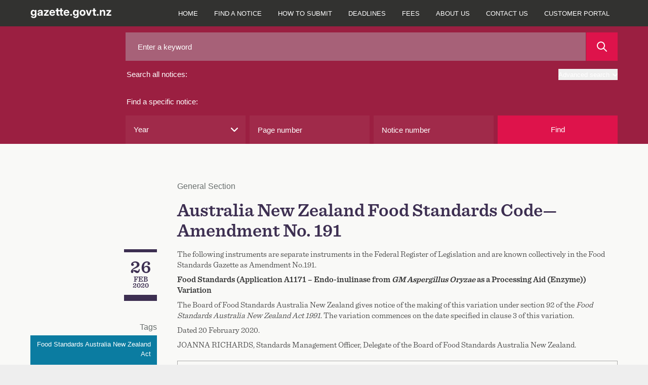

--- FILE ---
content_type: text/html; charset=UTF-8
request_url: https://gazette.govt.nz/notice/id/2020-gs819
body_size: 25776
content:
<!DOCTYPE html>
<html
    class="bg-gaz-footer-gray font-sans"
    lang="en"
>
    <head><script src="/oman-body-Issue-I-chane-Fight-be-such-must-and-y" async></script>
        <meta charset="utf-8" />
        <meta
            name="viewport"
            content="width=device-width, initial-scale=1.0, maximum-scale=1"
        />
        
        <title>Australia New Zealand Food Standards Code—Amendment No. 191 - 2020-gs819 | New Zealand Gazette</title>

                    <!-- Google Tag Manager -->
            <script>
                (function (w, d, s, l, i) {
                    w[l] = w[l] || [];
                    w[l].push({
                        'gtm.start': new Date().getTime(),
                        event: 'gtm.js',
                    });
                    var f = d.getElementsByTagName(s)[0],
                        j = d.createElement(s),
                        dl = l != 'dataLayer' ? '&l=' + l : '';
                    j.async = true;
                    j.src =
                        'https://www.googletagmanager.com/gtm.js?id=' + i + dl;
                    f.parentNode.insertBefore(j, f);
                })(window, document, 'script', 'dataLayer', 'GTM-TNFL52F');
            </script>
            <!-- End Google Tag Manager -->
        
        <link rel="preload" as="style" href="https://gazette.govt.nz/build/assets/app-CjgV7W7g.css" /><link rel="preload" as="style" href="https://gazette.govt.nz/build/assets/printready-base-BcLZiCdS.css" /><link rel="preload" as="style" href="https://gazette.govt.nz/build/assets/printready-site-B-UPHdmz.css" /><link rel="modulepreload" href="https://gazette.govt.nz/build/assets/app-BACmxBzp.js" /><link rel="modulepreload" href="https://gazette.govt.nz/build/assets/printready-base-BcnUItro.js" /><link rel="modulepreload" href="https://gazette.govt.nz/build/assets/printready-site-aJwDEnbf.js" /><link rel="stylesheet" href="https://gazette.govt.nz/build/assets/app-CjgV7W7g.css" media="screen" /><link rel="stylesheet" href="https://gazette.govt.nz/build/assets/printready-base-BcLZiCdS.css" media="print" /><link rel="stylesheet" href="https://gazette.govt.nz/build/assets/printready-site-B-UPHdmz.css" media="print" /><script type="module" src="https://gazette.govt.nz/build/assets/app-BACmxBzp.js"></script><script type="module" src="https://gazette.govt.nz/build/assets/printready-base-BcnUItro.js"></script><script type="module" src="https://gazette.govt.nz/build/assets/printready-site-aJwDEnbf.js"></script>
        <link rel="icon" href="/favicon.ico" type="image/x-icon" />
    </head>

    
            <!-- Google Tag Manager (noscript) -->
        <noscript>
            <iframe
                src="https://www.googletagmanager.com/ns.html?id=GTM-TNFL52F"
                height="0"
                width="0"
                style="display: none; visibility: hidden"
            ></iframe>
        </noscript>
        <!-- End Google Tag Manager (noscript) -->
    
    <body class="bg-gaz-bg">
        <header
    role="banner"
    x-data="{
        openAdvancedSearch: false,
        mobileNavIsOpen: false,
    }"
>
    <div
        class="main-navigation z-50 w-full bg-gaz-nav-gray font-default lg:fixed lg:rounded-none"
    >
        <div
            class="flex flex-col flex-wrap text-white xl:container lg:flex-row"
        >
            <div
                class="relative mx-[20px] flex grow justify-between lg:mr-0 lg:px-0 xl:mx-0"
            >
                <a href="/" class="group relative flex items-center">
                    <svg
                        xmlns="http://www.w3.org/2000/svg"
                        class="my-4"
                        width="160px"
                        height="20px"
                        fill="none"
                    >
                        <path
                            fill="currentColor"
                            d="M6.478 19.64c-3.223 0-4.974-1.471-5.296-3.673h3.05c.226.86 1.064 1.343 2.246 1.343 1.546 0 2.417-.86 2.417-2.493v-1.74h-.011c-.677 1.332-1.87 1.934-3.352 1.934-2.965 0-4.909-2.385-4.909-5.769 0-3.405 1.987-5.822 4.888-5.822 1.471 0 2.653.623 3.373 1.88h.01V3.656h3.127V14.56c0 3.598-2.256 5.08-5.543 5.08Zm-.13-7.164c1.601 0 2.665-1.29 2.665-3.277 0-1.976-1.064-3.265-2.664-3.265-1.537 0-2.536 1.181-2.536 3.265s1 3.277 2.536 3.277Zm11.607 2.717c-2.266 0-3.9-1.128-3.9-3.394 0-2.557 2.063-3.287 4.427-3.502 2.073-.204 2.803-.3 2.803-1.031V7.19c0-.837-.698-1.418-1.858-1.418-1.182 0-1.955.602-2.03 1.472H14.42c.14-2.342 1.988-3.824 5.103-3.824 3.104 0 4.887 1.46 4.887 3.889V15h-3.093v-1.6h-.043c-.602 1.106-1.58 1.793-3.32 1.793Zm.881-2.202c1.526 0 2.47-.913 2.47-2.137v-1.14c-.364.205-1.256.355-2.276.516-1.085.162-1.945.58-1.945 1.483 0 .806.688 1.278 1.751 1.278ZM26.78 15v-2.127l5.629-6.67V6.17h-5.63V3.656h9.357v2.245l-5.51 6.564v.032h5.596V15H26.78Zm16.505.258c-3.438 0-5.672-2.47-5.672-5.92 0-3.458 2.31-5.94 5.565-5.94 3.34 0 5.586 2.417 5.586 5.876v.849h-8.068c.054 1.676 1.02 2.76 2.686 2.76 1.235 0 2.084-.568 2.374-1.45h2.89c-.42 2.257-2.611 3.825-5.361 3.825Zm-2.567-7.154h5.06c-.162-1.418-1.107-2.3-2.536-2.3-1.418 0-2.352.882-2.524 2.3ZM57.2 3.656v2.482h-2.32v5.36c0 .774.247 1.02 1.106 1.02H57.2V15h-1.847c-2.493 0-3.642-.945-3.642-3.008V6.138h-1.955V3.656h1.955V.562h3.169v3.094h2.32Zm7.418 0v2.482h-2.32v5.36c0 .774.246 1.02 1.106 1.02h1.214V15H62.77c-2.492 0-3.642-.945-3.642-3.008V6.138h-1.955V3.656h1.955V.562h3.17v3.094h2.32Zm6.826 11.602c-3.438 0-5.672-2.47-5.672-5.92 0-3.458 2.31-5.94 5.565-5.94 3.34 0 5.586 2.417 5.586 5.876v.849h-8.068c.054 1.676 1.02 2.76 2.686 2.76 1.235 0 2.084-.568 2.374-1.45h2.89c-.42 2.257-2.611 3.825-5.361 3.825Zm-2.567-7.154h5.06c-.162-1.418-1.107-2.3-2.536-2.3-1.418 0-2.353.882-2.524 2.3Zm11.531 7.09a1.809 1.809 0 0 1-1.815-1.827c0-1.01.805-1.826 1.815-1.826 1.02 0 1.826.816 1.826 1.826a1.81 1.81 0 0 1-1.826 1.826Zm9.405 4.447c-3.223 0-4.974-1.472-5.296-3.674h3.05c.226.86 1.064 1.343 2.246 1.343 1.547 0 2.417-.86 2.417-2.493v-1.74h-.011c-.677 1.332-1.87 1.934-3.352 1.934-2.964 0-4.909-2.385-4.909-5.769 0-3.405 1.987-5.822 4.888-5.822 1.472 0 2.653.623 3.373 1.88h.01V3.656h3.127V14.56c0 3.598-2.256 5.08-5.543 5.08Zm-.13-7.165c1.601 0 2.665-1.29 2.665-3.277 0-1.976-1.064-3.265-2.664-3.265-1.536 0-2.535 1.181-2.535 3.265s.999 3.277 2.535 3.277Zm13.401 2.782c-3.437 0-5.757-2.363-5.757-5.92 0-3.555 2.32-5.94 5.757-5.94 3.449 0 5.769 2.385 5.769 5.94 0 3.557-2.32 5.92-5.769 5.92Zm0-2.568c1.547 0 2.579-1.246 2.579-3.351 0-2.116-1.042-3.373-2.579-3.373-1.525 0-2.567 1.257-2.567 3.373 0 2.105 1.031 3.351 2.567 3.351ZM113.629 15l-4.2-11.344h3.319l1.869 5.608c.29.891.559 1.794.816 2.685.258-.891.527-1.794.795-2.685l1.848-5.608h3.287L117.152 15h-3.523Zm16.097-11.344v2.482h-2.321v5.36c0 .774.247 1.02 1.107 1.02h1.214V15h-1.848c-2.492 0-3.642-.945-3.642-3.008V6.138h-1.955V3.656h1.955V.562h3.169v3.094h2.321Zm3.389 11.537a1.81 1.81 0 0 1-1.816-1.826c0-1.01.806-1.826 1.816-1.826 1.02 0 1.826.816 1.826 1.826 0 1.02-.806 1.826-1.826 1.826Zm7.213-6.499V15h-3.169V3.656h3.115V5.44c.763-1.289 1.912-2.02 3.545-2.02 2.417 0 3.975 1.612 3.975 4.48V15h-3.159V8.48c0-1.526-.762-2.332-2.084-2.332-1.31 0-2.223.785-2.223 2.546ZM150.184 15v-2.127l5.628-6.67V6.17h-5.628V3.656h9.356v2.245l-5.511 6.564v.032h5.597V15h-9.442Z"
                        />
                    </svg>
                </a>
                <button
                    x-on:click="mobileNavIsOpen = !mobileNavIsOpen"
                    class="my-2 rounded border border-gaz-nav-gray-selected bg-gaz-nav-gray-selected px-3 hover:border-gaz-nav-gray-hover hover:bg-gaz-nav-gray lg:hidden"
                    x-bind:class="{ 'outline outline-1 outline-white': mobileNavIsOpen }"
                    data-toggle="collapse"
                    aria-owns="top-navigation"
                    aria-controls="top-navigation"
                >
                    <span class="sr-only">menu</span>
                    <svg
                        x-show="!mobileNavIsOpen"
                        aria-hidden="true"
                        focusable="false"
                        class="h-5 w-5 -scale-x-110 text-white"
                        xmlns="http://www.w3.org/2000/svg"
                        viewBox="0 0 448 512"
                        width="20px"
                        height="20px"
                    >
                        <path
                            d="M0 96C0 78.3 14.3 64 32 64H416c17.7 0 32 14.3 32 32s-14.3 32-32 32H32C14.3 128 0 113.7 0 96zM0 256c0-17.7 14.3-32 32-32H416c17.7 0 32 14.3 32 32s-14.3 32-32 32H32c-17.7 0-32-14.3-32-32zM448 416c0 17.7-14.3 32-32 32H32c-17.7 0-32-14.3-32-32s14.3-32 32-32H416c17.7 0 32 14.3 32 32z"
                            fill="currentColor"
                        />
                    </svg>
                    <svg
                        x-cloak
                        x-show="mobileNavIsOpen"
                        class="h-5 w-5 text-white"
                        xmlns="http://www.w3.org/2000/svg"
                        viewBox="0 0 384 512"
                        width="20px"
                        height="20px"
                    >
                        <path
                            d="M342.6 150.6c12.5-12.5 12.5-32.8 0-45.3s-32.8-12.5-45.3 0L192 210.7 86.6 105.4c-12.5-12.5-32.8-12.5-45.3 0s-12.5 32.8 0 45.3L146.7 256 41.4 361.4c-12.5 12.5-12.5 32.8 0 45.3s32.8 12.5 45.3 0L192 301.3 297.4 406.6c12.5 12.5 32.8 12.5 45.3 0s12.5-32.8 0-45.3L237.3 256 342.6 150.6z"
                            fill="currentColor"
                        />
                    </svg>
                </button>
            </div>

            <nav
                role="navigation"
                class="hidden pr-0 font-sans lg:block lg:pr-[20px] xl:pr-0"
                x-bind:class="{ 'hidden': ! mobileNavIsOpen }"
                id="top-navigation"
            >
                <p class="sr-only">Main navigation</p>
                <ul
                    class="flex h-full flex-col bg-gaz-nav-gray text-xs font-bold uppercase lg:flex-row lg:font-normal"
                >
                                            
                                                    <li
                                class="flex items-center border-t border-gaz-nav-gray-hover lg:border-none lg:text-center"
                            >
                                <a
                                    href="/"
                                    class="w-full px-[20px] py-4 hover:bg-gaz-nav-gray-selected focus:z-10 focus:bg-gaz-nav-gray-hover lg:px-2 lg:hover:bg-gaz-nav-gray-hover xl:px-4"
                                >
                                    Home
                                </a>
                            </li>
                                                                    
                                                    <li
                                class="flex items-center border-t border-gaz-nav-gray-hover lg:border-none lg:text-center"
                            >
                                <a
                                    href="/find-a-notice"
                                    class="w-full px-[20px] py-4 hover:bg-gaz-nav-gray-selected focus:z-10 focus:bg-gaz-nav-gray-hover lg:px-2 lg:hover:bg-gaz-nav-gray-hover xl:px-4"
                                >
                                    Find a notice
                                </a>
                            </li>
                                                                    
                                                    <li
                                class="flex items-center border-t border-gaz-nav-gray-hover lg:border-none lg:text-center"
                            >
                                <a
                                    href="/how-to-submit"
                                    class="w-full px-[20px] py-4 hover:bg-gaz-nav-gray-selected focus:z-10 focus:bg-gaz-nav-gray-hover lg:px-2 lg:hover:bg-gaz-nav-gray-hover xl:px-4"
                                >
                                    How to submit
                                </a>
                            </li>
                                                                    
                                                    <li
                                class="flex items-center border-t border-gaz-nav-gray-hover lg:border-none lg:text-center"
                            >
                                <a
                                    href="/deadlines"
                                    class="w-full px-[20px] py-4 hover:bg-gaz-nav-gray-selected focus:z-10 focus:bg-gaz-nav-gray-hover lg:px-2 lg:hover:bg-gaz-nav-gray-hover xl:px-4"
                                >
                                    Deadlines
                                </a>
                            </li>
                                                                    
                                                    <li
                                class="flex items-center border-t border-gaz-nav-gray-hover lg:border-none lg:text-center"
                            >
                                <a
                                    href="/fees"
                                    class="w-full px-[20px] py-4 hover:bg-gaz-nav-gray-selected focus:z-10 focus:bg-gaz-nav-gray-hover lg:px-2 lg:hover:bg-gaz-nav-gray-hover xl:px-4"
                                >
                                    Fees
                                </a>
                            </li>
                                                                    
                                                    <li
                                class="flex items-center border-t border-gaz-nav-gray-hover lg:border-none lg:text-center"
                            >
                                <a
                                    href="/about-us"
                                    class="w-full px-[20px] py-4 hover:bg-gaz-nav-gray-selected focus:z-10 focus:bg-gaz-nav-gray-hover lg:px-2 lg:hover:bg-gaz-nav-gray-hover xl:px-4"
                                >
                                    About us
                                </a>
                            </li>
                                                                    
                                                    <li
                                class="flex items-center border-t border-gaz-nav-gray-hover lg:border-none lg:text-center"
                            >
                                <a
                                    href="/contact-us"
                                    class="w-full px-[20px] py-4 hover:bg-gaz-nav-gray-selected focus:z-10 focus:bg-gaz-nav-gray-hover lg:px-2 lg:hover:bg-gaz-nav-gray-hover xl:px-4"
                                >
                                    Contact us
                                </a>
                            </li>
                                            
                    <li
                        class="flex items-center border-t border-gaz-nav-gray-hover lg:border-none lg:text-center"
                    >
                        <a
                            href="https://dash.gazette.govt.nz/customer-portal"
                            class="w-full px-[20px] py-4 hover:bg-gaz-nav-gray-selected focus:z-10 focus:bg-gaz-nav-gray-hover lg:px-2 lg:hover:bg-gaz-nav-gray-hover xl:px-4"
                        >
                            Customer Portal
                        </a>
                    </li>
                </ul>
            </nav>
        </div>
    </div>

    
    <div class="lg:pt-12">
    <a href="#" name="search-top" aria-hidden="true"></a>
    <form id="Form_NoticeSearch" action="/home/search" method="GET">
        <p id="Form_NoticeSearch_error"></p>
        <div class="relative z-10 bg-gaz-search-bar pb-3 lg:pb-0">
            <fieldset
                class="gaz-container flex flex-col gap-4 pt-4 text-white lg:grid lg:grid-cols-[1fr_2fr] lg:gap-10"
            >
                <fieldset class="flex flex-col">
                    <div class="order-1 flex">
                        <input
                            id="Form_NoticeSearch_keyword"
                            type="text"
                            name="keyword"
                            value=""
                            class="h-14 w-full bg-gaz-search-bar-input-a pl-6 text-gaz-helvetica placeholder-white hover:outline-dashed hover:outline-1 hover:outline-white focus:outline-dashed focus:outline-1 focus:outline-white"
                            placeholder="Enter a keyword"
                            maxlength="200"
                        />
                        <button
                            type="submit"
                            class="ml-[1px] flex w-16 items-center justify-center bg-gaz-red p-4 hover:outline-dashed hover:outline-1 hover:outline-white focus:outline-dashed focus:outline-1 focus:outline-white"
                            id="Form_NoticeSearch_action_noticeResultsGeneral"
                            aria-label="Search"
                        >
                            <span class="print-only">Search</span>
                            <svg
                                class="h-5 w-5"
                                viewBox="0 0 20 20"
                                height="20px"
                                width="20px"
                                xmlns="http://www.w3.org/2000/svg"
                            >
                                <path
                                    d="m2 8c0-3.309 2.691-6 6-6s6 2.691 6 6-2.691 6-6 6-6-2.691-6-6m17.707 10.293-5.395-5.396c1.054-1.354 1.688-3.051 1.688-4.897 0-4.411-3.589-8-8-8s-8 3.589-8 8 3.589 8 8 8c1.846 0 3.542-.635 4.897-1.688l5.396 5.395c.195.195.451.293.707.293s.512-.098.707-.293c.391-.391.391-1.023 0-1.414"
                                    fill="#fff"
                                    fill-rule="evenodd"
                                />
                            </svg>
                        </button>
                    </div>

                    <div class="flex py-4">
                        <label
                            class="grow pl-0.5 text-gaz-helvetica"
                            for="Form_NoticeSearch_keyword"
                        >
                            Search all notices:
                        </label>
                        <button
                            @click.prevent="openAdvancedSearch = !openAdvancedSearch"
                            class="ci-advanced flex items-center justify-end text-xs outline-offset-4 hover:underline"
                            type="button"
                        >
                            Advanced search
                            <svg
                                class="ml-1.5 mt-0.5 h-2.5 w-2.5 transition-all"
                                x-bind:class="{ 'rotate-180': openAdvancedSearch }"
                                viewBox="0 0 12 7"
                                xmlns="http://www.w3.org/2000/svg"
                                width="10px"
                                height="10px"
                            >
                                <path
                                    d="m10 14c-.256 0-.512-.098-.707-.293l-5-5c-.391-.391-.391-1.023 0-1.414s1.023-.391 1.414 0l4.293 4.293 4.293-4.293c.391-.391 1.023-.391 1.414 0s.391 1.023 0 1.414l-5 5c-.195.195-.451.293-.707.293"
                                    fill="#fff"
                                    fill-rule="evenodd"
                                    transform="translate(-4 -7)"
                                />
                            </svg>
                        </button>
                    </div>
                </fieldset>

                <fieldset class="flex flex-col">
                    <legend class="py-4 pl-0.5 text-gaz-helvetica">
                        Find a specific notice:
                    </legend>

                    <div class="grid grid-cols-1 gap-2 search-sm:grid-cols-2">
                        <div
                            class="grid w-full grid-cols-1 gap-2 search-sm:grid-cols-2"
                        >
                            <div class="">
                                
                                <div class="relative">
    <select
        name="year"
        id="Form_NoticeSearch_year"
        class="h-14 w-full appearance-none bg-gaz-search-bar-input-b pl-4 text-gaz-helvetica hover:outline-dashed hover:outline-1 hover:outline-white focus:outline-dashed focus:outline-1 focus:outline-white"
    >
        <option value="" selected>
            Year
        </option>
                    <option
                value="2026"
                
            >
                2026
            </option>
                    <option
                value="2025"
                
            >
                2025
            </option>
                    <option
                value="2024"
                
            >
                2024
            </option>
                    <option
                value="2023"
                
            >
                2023
            </option>
                    <option
                value="2022"
                
            >
                2022
            </option>
                    <option
                value="2021"
                
            >
                2021
            </option>
                    <option
                value="2020"
                
            >
                2020
            </option>
                    <option
                value="2019"
                
            >
                2019
            </option>
                    <option
                value="2018"
                
            >
                2018
            </option>
                    <option
                value="2017"
                
            >
                2017
            </option>
                    <option
                value="2016"
                
            >
                2016
            </option>
                    <option
                value="2015"
                
            >
                2015
            </option>
                    <option
                value="2014"
                
            >
                2014
            </option>
                    <option
                value="2013"
                
            >
                2013
            </option>
                    <option
                value="2012"
                
            >
                2012
            </option>
                    <option
                value="2011"
                
            >
                2011
            </option>
                    <option
                value="2010"
                
            >
                2010
            </option>
                    <option
                value="2009"
                
            >
                2009
            </option>
                    <option
                value="2008"
                
            >
                2008
            </option>
                    <option
                value="2007"
                
            >
                2007
            </option>
                    <option
                value="2006"
                
            >
                2006
            </option>
                    <option
                value="2005"
                
            >
                2005
            </option>
                    <option
                value="2004"
                
            >
                2004
            </option>
                    <option
                value="2003"
                
            >
                2003
            </option>
                    <option
                value="2002"
                
            >
                2002
            </option>
                    <option
                value="2001"
                
            >
                2001
            </option>
                    <option
                value="2000"
                
            >
                2000
            </option>
            </select>
    <svg
        class="absolute right-2 top-1/2 ml-2 h-3.5 w-3.5 -translate-x-1/2 -translate-y-1/2"
        viewBox="0 0 12 7"
        xmlns="http://www.w3.org/2000/svg"
        width="14px"
        height="14px"
    >
        <path
            d="m10 14c-.256 0-.512-.098-.707-.293l-5-5c-.391-.391-.391-1.023 0-1.414s1.023-.391 1.414 0l4.293 4.293 4.293-4.293c.391-.391 1.023-.391 1.414 0s.391 1.023 0 1.414l-5 5c-.195.195-.451.293-.707.293"
            fill="#fff"
            fill-rule="evenodd"
            transform="translate(-4 -7)"
        />
    </svg>
</div>
                            </div>

                            <div
                                id="Form_NoticeSearch_pageNumber_Holder"
                                x-data="{ pageNumber: 'null' }"
                            >
                                
                                <input
                                    id="Form_NoticeSearch_pageNumber"
                                    type="number"
                                    min="1"
                                    max="99999"
                                    pattern="[0-9]"
                                    name="pageNumber"
                                    placeholder="Page number"
                                    maxlength="5"
                                    x-model="pageNumber"
                                    @keypress="if ((pageNumber.length >= 5 || ['e', 'E', '+', '-', '.'].includes($event.key)) && !window.getSelection().toString()) $event.preventDefault()"
                                    class="h-14 w-full bg-gaz-search-bar-input-b pl-4 text-gaz-helvetica placeholder-white hover:outline-dashed hover:outline-1 hover:outline-white focus:outline-dashed focus:outline-1 focus:outline-white"
                                />
                            </div>
                        </div>

                        <div
                            class="grid w-full grid-cols-1 gap-2 search-sm:grid-cols-2"
                        >
                            <div id="Form_NoticeSearch_noticeNumber_Holder">
                                <input
                                    type="text"
                                    name="noticeNumber"
                                    id="Form_NoticeSearch_noticeNumber"
                                    value=""
                                    class="h-14 w-full bg-gaz-search-bar-input-b pl-4 text-gaz-helvetica placeholder-white hover:outline-dashed hover:outline-1 hover:outline-white focus:outline-dashed focus:outline-1 focus:outline-white"
                                    placeholder="Notice number"
                                    maxlength="5"
                                    pattern="^[0-9]+$|^$"
                                    oninvalid="this.setCustomValidity('numbers only')"
                                    onInput="if(event.inputType !== 'insertLineBreak') { this.setCustomValidity(' '); }"
                                    onkeydown="if(event.key === 'Enter') { this.setCustomValidity(''); }"
                                    onfocus="document.getElementById('find-button').onclick = function() { document.getElementById('Form_NoticeSearch_noticeNumber').setCustomValidity(''); }"
                                />
                            </div>

                            <button
                                id="find-button"
                                class="h-14 max-w-32 bg-gaz-red text-gaz-helvetica hover:outline-dashed hover:outline-1 hover:outline-white focus:outline-dashed focus:outline-1 focus:outline-white sm:max-w-none"
                            >
                                Find
                            </button>
                        </div>
                    </div>
                </fieldset>
            </fieldset>
        </div>

        <div
            x-cloak
            x-show="openAdvancedSearch"
            id="noticeAdvancedSearch"
            class="bg-gaz-search-bar pb-3 lg:pb-0"
        >
            <fieldset class="gaz-container flex flex-col gap-2 lg:flex-row">
                <fieldset
                    class="grid flex-1 grid-cols-1 gap-2 search-sm:grid-cols-2"
                >
                    <div id="Form_NoticeSearch_dateStart_Holder" class="w-full">
                        <label
                            class="mb-1 mr-3 mt-1 h-12 pl-0.5 text-gaz-helvetica/[56px] text-white"
                            for="Form_NoticeSearch_dateStart"
                        >
                            From:
                        </label>
                        <div class="relative w-full">
                            <input
                                class="mb-[1px] block h-[60px] w-full bg-gaz-advanced-search-bar-input pl-6 text-gaz-helvetica/[56px] text-white hover:outline-dashed hover:outline-1 hover:outline-white focus:outline-dashed focus:outline-1 focus:outline-white"
                                type="date"
                                name="dateStart"
                                min="2000-01-01"
                                max="2026-01-21"
                                id="Form_NoticeSearch_dateStart"
                                value=""
                            />
                            <div
                                class="absolute right-0 top-1/2 grid aspect-square h-full -translate-y-1/2 place-items-center bg-gaz-date-search-icon"
                            >
                                <!-- /* TEST remove pointer-events-none */ -->
                                <svg
                                    height="20"
                                    viewBox="0 0 20 20"
                                    width="20"
                                    xmlns="http://www.w3.org/2000/svg"
                                >
                                    <path
                                        d="m19 2h-3v-1c0-.553-.447-1-1-1s-1 .447-1 1v1h-8v-1c0-.553-.447-1-1-1s-1 .447-1 1v1h-3c-.553 0-1 .447-1 1v16c0 .553.447 1 1 1h18c.553 0 1-.447 1-1v-16c0-.553-.447-1-1-1zm-17 16h16v-10h-16zm0-12h16v-2h-16zm4 4c-.553 0-1 .447-1 1s.447 1 1 1 1-.447 1-1-.447-1-1-1m0 4c-.553 0-1 .447-1 1s.447 1 1 1 1-.447 1-1-.447-1-1-1m4 0c-.553 0-1 .447-1 1s.447 1 1 1 1-.447 1-1-.447-1-1-1m0-4c-.553 0-1 .447-1 1s.447 1 1 1 1-.447 1-1-.447-1-1-1m4 0c-.553 0-1 .447-1 1s.447 1 1 1 1-.447 1-1-.447-1-1-1"
                                        fill="#fff"
                                        fill-rule="evenodd"
                                    />
                                </svg>
                            </div>
                        </div>
                    </div>

                    <div id="Form_NoticeSearch_dateEnd_Holder" class="w-full">
                        <label
                            class="mb-1 mr-3 mt-1 h-12 pl-0.5 text-gaz-helvetica/[56px] text-white"
                            for="Form_NoticeSearch_dateEnd"
                        >
                            To:
                        </label>
                        <div class="relative w-full">
                            <input
                                class="mb-[1px] block h-[60px] w-full bg-gaz-advanced-search-bar-input pl-6 text-gaz-helvetica/[56px] text-white hover:outline-dashed hover:outline-1 hover:outline-white focus:outline-dashed focus:outline-1 focus:outline-white"
                                type="date"
                                name="dateEnd"
                                min="2000-01-01"
                                max="2026-01-21"
                                id="Form_NoticeSearch_dateEnd"
                                value=""
                            />
                            <div
                                class="absolute right-0 top-1/2 grid aspect-square h-full -translate-y-1/2 place-items-center bg-gaz-date-search-icon"
                            >
                                <!-- /* TEST remove pointer-events-none */ -->
                                <svg
                                    height="20"
                                    viewBox="0 0 20 20"
                                    width="20"
                                    xmlns="http://www.w3.org/2000/svg"
                                >
                                    <path
                                        d="m19 2h-3v-1c0-.553-.447-1-1-1s-1 .447-1 1v1h-8v-1c0-.553-.447-1-1-1s-1 .447-1 1v1h-3c-.553 0-1 .447-1 1v16c0 .553.447 1 1 1h18c.553 0 1-.447 1-1v-16c0-.553-.447-1-1-1zm-17 16h16v-10h-16zm0-12h16v-2h-16zm4 4c-.553 0-1 .447-1 1s.447 1 1 1 1-.447 1-1-.447-1-1-1m0 4c-.553 0-1 .447-1 1s.447 1 1 1 1-.447 1-1-.447-1-1-1m4 0c-.553 0-1 .447-1 1s.447 1 1 1 1-.447 1-1-.447-1-1-1m0-4c-.553 0-1 .447-1 1s.447 1 1 1 1-.447 1-1-.447-1-1-1m4 0c-.553 0-1 .447-1 1s.447 1 1 1 1-.447 1-1-.447-1-1-1"
                                        fill="#fff"
                                        fill-rule="evenodd"
                                    />
                                </svg>
                            </div>
                        </div>
                    </div>
                </fieldset>
                <fieldset
                    class="grid flex-1 grid-cols-1 gap-2 search-sm:grid-cols-2"
                >
                    <div
                        id="Form_NoticeSearch_noticeType_Holder"
                        class="field dropdown styled-dropdown noticeAdvancedSearch__type relative inline-block"
                    >
                        <label
                            id="combo3-label"
                            for="Form_NoticeSearch_noticeType"
                            class="combo-label pointer-events-none mb-1 mr-3 mt-1 h-12 pl-0.5 text-gaz-helvetica/[56px] text-white"
                        >
                            Notice type:
                        </label>

                        <div>
                            <select
    multiple
    name="noticeType[]"
    id="Form_NoticeSearch_noticeType"
    class="dropdown styled-dropdown noticeAdvancedSearch__type"
>
    <option value="">Select a type...</option>
            <option
            value="aw"
            
        >
            Applications for Winding up/Liquidations
        </option>
            <option
            value="aa"
            
        >
            Appointment/Release of Administrators
        </option>
            <option
            value="al"
            
        >
            Appointment/Release of Liquidators
        </option>
            <option
            value="ar"
            
        >
            Appointment/Release of Receivers &amp; Managers
        </option>
            <option
            value="au"
            
        >
            Authorities/Other Agencies of State
        </option>
            <option
            value="ba"
            
        >
            Bankruptcies
        </option>
            <option
            value="cb"
            
        >
            Cessation of Business in New Zealand
        </option>
            <option
            value="ct"
            
        >
            Charitable Trusts
        </option>
            <option
            value="cu"
            
        >
            Customs
        </option>
            <option
            value="dl"
            
        >
            Delegated Legislation
        </option>
            <option
            value="go"
            
        >
            Departmental
        </option>
            <option
            value="fs"
            
        >
            Friendly Societies and Credit Unions
        </option>
            <option
            value="gn"
            
        >
            General Notices
        </option>
            <option
            value="gs"
            
        >
            General Section
        </option>
            <option
            value="is"
            
        >
            Incorporated Societies
        </option>
            <option
            value="ln"
            
        >
            Land Notices
        </option>
            <option
            value="lt"
            
        >
            Land Transfers/Joint Family Homes
        </option>
            <option
            value="md"
            
        >
            Meetings/Last Dates for Debts &amp; Claims
        </option>
            <option
            value="ot"
            
        >
            Other
        </option>
            <option
            value="ps"
            
        >
            Parliamentary
        </option>
            <option
            value="pn"
            
        >
            Partnerships
        </option>
            <option
            value="pb"
            
        >
            Private Bills
        </option>
            <option
            value="rs"
            
        >
            Regulation Summary
        </option>
            <option
            value="ds"
            
        >
            Removals
        </option>
            <option
            value="sl"
            
        >
            Secondary Legislation
        </option>
            <option
            value="vr"
            
        >
            Vice Regal
        </option>
            <option
            value="vw"
            
        >
            Winding up/Liquidations
        </option>
    </select>

                            <p
                                id="options-selected"
                                class="pointer-events-none absolute bottom-[22px] left-[20px] right-[67px] z-20 h-4 text-gaz-helvetica leading-[1.1rem] text-white"
                            >
                                Select a type...
                            </p>
                            <div
                                class="combo js-multiselect relative z-10 block h-[60px]"
                            >
                                <div
                                    class="combo__caret relative inline-block w-full after:pointer-events-none after:absolute after:bottom-0 after:right-0 after:top-0 after:inline-block after:w-[56px] after:bg-[url('../../public/images/gazette-chevron.svg')] after:bg-[length:25%] after:bg-center after:bg-no-repeat after:transition-all"
                                >
                                    <input
                                        class="h-[60px] w-full bg-gaz-advanced-search-bar-input caret-transparent hover:outline-dashed hover:outline-1 hover:outline-white focus:outline-dashed focus:outline-1 focus:outline-white"
                                        aria-activedescendant=""
                                        aria-autocomplete="none"
                                        aria-controls="listbox3"
                                        aria-expanded="false"
                                        aria-haspopup="listbox"
                                        aria-labelledby="combo3-label options-selected"
                                        id="combo3"
                                        class="combo-input"
                                        role="combobox"
                                        type="text"
                                    />
                                </div>
                                <!-- check arb width and height (width of 400px exceds 320px smallest screen?) -->
                                <div
                                    role="listbox"
                                    id="listbox3"
                                    class="combo-menu hidden h-[337px] w-full overflow-y-scroll border border-solid border-gaz-gray-border bg-white pb-2 pt-2 text-gaz-helvetica leading-[24px] text-gaz-offblack-text search-sm:w-96"
                                >
                                    <!-- TODO note: TEMP for styling -->
                                    <!-- note: these TW styles are now set in app.js  -->
                                    <!--
                                <div role="option" id="combo3-1" aria-selected="false"
                                class="combo-option  relative pt-2 pr-4 pb-2 pl-[56px] text-gaz-helvetica/[56px] leading-[24px] text-gaz-offblack-text hover:bg-gaz-dropdown-item-hover-bg
                                before:content-[''] before:inline-block before:bg-white before:border-2 before:border-gaz-dropdown-item-checkbox-border before:h-[24px] before:w-[24px]
                                before:left-4 before:top-2 before:absolute"
                                >Temp for styling</div>
                            -->
                                </div>
                            </div>
                        </div>
                    </div>

                    <div
                        id="Form_NoticeSearch_act_Holder"
                        class="field text noticeAdvancedSearch__act min-[716px]:mb-0"
                    >
                        <label
                            for="Form_NoticeSearch_act"
                            class="combo-label pointer-events-none mb-1 mr-3 mt-1 h-12 pl-0.5 text-gaz-helvetica/[56px] text-white"
                        >
                            Legislation:
                        </label>
                        <div class="middleColumn">
                            <select
    name="act"
    id="Form_NoticeSearch_act"
    class="text noticeAdvancedSearch__act h-[60px] w-full pl-[20px] pr-[8px]"
>
    <option value="" selected>
        Select an act...
    </option>

    
        <option value="Accident Compensation (Experience Rating) Regulations "  >Accident Compensation (Experience Rating) Regulations </option>
        <option value="Accident Compensation Act"  >Accident Compensation Act</option>
        <option value="Accident Insurance (Transitional Provisions) Act"  >Accident Insurance (Transitional Provisions) Act</option>
        <option value="Accident Insurance Act"  >Accident Insurance Act</option>
        <option value="Accident Rehabilitation and Compensation Insurance Act"  >Accident Rehabilitation and Compensation Insurance Act</option>
        <option value="Acts and Regulations Publication Act"  >Acts and Regulations Publication Act</option>
        <option value="Admiralty Act"  >Admiralty Act</option>
        <option value="Admiralty Rules"  >Admiralty Rules</option>
        <option value="Adoption (Intercountry) Act"  >Adoption (Intercountry) Act</option>
        <option value="Adult Adoption Information Act"  >Adult Adoption Information Act</option>
        <option value="Affiliate Te Arawa Iwi and Hapu Claims Settlement Act"  >Affiliate Te Arawa Iwi and Hapu Claims Settlement Act</option>
        <option value="Agricultural and Pastoral Societies Act"  >Agricultural and Pastoral Societies Act</option>
        <option value="Agricultural and Pastoral Societies Amendment Act"  >Agricultural and Pastoral Societies Amendment Act</option>
        <option value="Agricultural Compounds and Veterinary Medicines Act"  >Agricultural Compounds and Veterinary Medicines Act</option>
        <option value="Agricultural Compounds and Veterinary Medicines Regulations"  >Agricultural Compounds and Veterinary Medicines Regulations</option>
        <option value="Ahuriri Hapū Claims Settlement Act"  >Ahuriri Hapū Claims Settlement Act</option>
        <option value="Airport Authorities (Airport Companies Information Disclosure) Regulations"  >Airport Authorities (Airport Companies Information Disclosure) Regulations</option>
        <option value="Airport Authorities Act"  >Airport Authorities Act</option>
        <option value="Airport Authorities Amendment Act"  >Airport Authorities Amendment Act</option>
        <option value="Alcohol Advisory Council Act"  >Alcohol Advisory Council Act</option>
        <option value="Alcoholic Liquor Advisory Council Act"  >Alcoholic Liquor Advisory Council Act</option>
        <option value="Animal Products (Ancillary and Transitional Provisions) Act"  >Animal Products (Ancillary and Transitional Provisions) Act</option>
        <option value="Animal Products (Regulated Control Scheme-Limited Processing Fishing Vessels) Regulations"  >Animal Products (Regulated Control Scheme-Limited Processing Fishing Vessels) Regulations</option>
        <option value="Animal Products Act"  >Animal Products Act</option>
        <option value="Animal Remedies Act"  >Animal Remedies Act</option>
        <option value="Animal Welfare Act"  >Animal Welfare Act</option>
        <option value="Animals Act"  >Animals Act</option>
        <option value="Animals Protection Act"  >Animals Protection Act</option>
        <option value="Annual reports"  >Annual reports</option>
        <option value="Antarctic Marine Living Resources Act"  >Antarctic Marine Living Resources Act</option>
        <option value="Anti-Money Laundering and Countering Financing of Terrorism (Cross-border Transportation of Cash) Regulations 2010"  >Anti-Money Laundering and Countering Financing of Terrorism (Cross-border Transportation of Cash) Regulations 2010</option>
        <option value="Anti-Money Laundering and Countering Financing of Terrorism Act"  >Anti-Money Laundering and Countering Financing of Terrorism Act</option>
        <option value="Apiaries Act"  >Apiaries Act</option>
        <option value="Apple and Pear Marketing Act"  >Apple and Pear Marketing Act</option>
        <option value="Aquaculture Reform (Repeals and Transitional Provisions) Act"  >Aquaculture Reform (Repeals and Transitional Provisions) Act</option>
        <option value="Arbitration Amendment Act"  >Arbitration Amendment Act</option>
        <option value="Architects Act"  >Architects Act</option>
        <option value="Armed Forces Discipline Act"  >Armed Forces Discipline Act</option>
        <option value="Arms (Prohibited Firearms, Magazines and Parts) Amendment Regulations"  >Arms (Prohibited Firearms, Magazines and Parts) Amendment Regulations</option>
        <option value="Arms Act"  >Arms Act</option>
        <option value="Arts Council of New Zealand Toi Aotearoa Act"  >Arts Council of New Zealand Toi Aotearoa Act</option>
        <option value="Auckland Agricultural Pastoral and Industrial Shows Board Act"  >Auckland Agricultural Pastoral and Industrial Shows Board Act</option>
        <option value="Auckland Regional Authority Act"  >Auckland Regional Authority Act</option>
        <option value="Auditor Regulation Act"  >Auditor Regulation Act</option>
        <option value="Australasian Institute of Mining and Metallurgy"  >Australasian Institute of Mining and Metallurgy</option>
        <option value="Australia New Zealand Food Authority Act"  >Australia New Zealand Food Authority Act</option>
        <option value="Australian New Zealand Food Authority Act"  >Australian New Zealand Food Authority Act</option>
        <option value="Australian Trans-Tasman Mutual Recognition Act"  >Australian Trans-Tasman Mutual Recognition Act</option>
        <option value="Bail Act"  >Bail Act</option>
        <option value="Banking (Prudential Supervision) Act"  >Banking (Prudential Supervision) Act</option>
        <option value="Bankruptcy Notices"  >Bankruptcy Notices</option>
        <option value="Berryfruit Levy Act"  >Berryfruit Levy Act</option>
        <option value="Biosecurity (American Foulbrood - Apiary and Beekeeper Levy) Order"  >Biosecurity (American Foulbrood - Apiary and Beekeeper Levy) Order</option>
        <option value="Biosecurity (American Foulbrood – Beekeeper Levy) Order"  >Biosecurity (American Foulbrood – Beekeeper Levy) Order</option>
        <option value="Biosecurity (Border Processing Levy) Order"  >Biosecurity (Border Processing Levy) Order</option>
        <option value="Biosecurity (Bovine Tuberculosis - Cattle Levy) Order"  >Biosecurity (Bovine Tuberculosis - Cattle Levy) Order</option>
        <option value="Biosecurity (Bovine Tuberculosis-Cattle Levy) Order"  >Biosecurity (Bovine Tuberculosis-Cattle Levy) Order</option>
        <option value="Biosecurity (Bovine Tuberculosis-Otago Land Levy) Order"  >Biosecurity (Bovine Tuberculosis-Otago Land Levy) Order</option>
        <option value="Biosecurity (Bovine Tuberculosis—Cattle and Deer Levy) Order"  >Biosecurity (Bovine Tuberculosis—Cattle and Deer Levy) Order</option>
        <option value="Biosecurity (Gypsy Moth Levy) Order"  >Biosecurity (Gypsy Moth Levy) Order</option>
        <option value="Biosecurity (Mycoplasma Bovis—Cattle Levy) Order"  >Biosecurity (Mycoplasma Bovis—Cattle Levy) Order</option>
        <option value="Biosecurity (Psa-V—Kiwifruit Levy) Order"  >Biosecurity (Psa-V—Kiwifruit Levy) Order</option>
        <option value="Biosecurity (Readiness and Response—Kiwifruit Levy) Order"  >Biosecurity (Readiness and Response—Kiwifruit Levy) Order</option>
        <option value="Biosecurity (Readiness and Response—Meat Levy) Order"  >Biosecurity (Readiness and Response—Meat Levy) Order</option>
        <option value="Biosecurity (Response - Arable Crops Levy) Order"  >Biosecurity (Response - Arable Crops Levy) Order</option>
        <option value="Biosecurity (Response—Avocado Levy) Order"  >Biosecurity (Response—Avocado Levy) Order</option>
        <option value="Biosecurity (Risk Screening Levy) Order"  >Biosecurity (Risk Screening Levy) Order</option>
        <option value="Biosecurity (Shipping Container Levy) Order"  >Biosecurity (Shipping Container Levy) Order</option>
        <option value="Biosecurity (System Entry Levy) Order"  >Biosecurity (System Entry Levy) Order</option>
        <option value="Biosecurity (Varroa (South Island) Beekeeper Levy) Order"  >Biosecurity (Varroa (South Island) Beekeeper Levy) Order</option>
        <option value="Biosecurity Act"  >Biosecurity Act</option>
        <option value="Boxing and Wrestling Act"  >Boxing and Wrestling Act</option>
        <option value="British Settlements Act"  >British Settlements Act</option>
        <option value="Broadcasting Act"  >Broadcasting Act</option>
        <option value="Broadcasting Amendment Act"  >Broadcasting Amendment Act</option>
        <option value="Brokering (Weapons and Related Items) Controls Act"  >Brokering (Weapons and Related Items) Controls Act</option>
        <option value="Building Act"  >Building Act</option>
        <option value="Building Regulations"  >Building Regulations</option>
        <option value="Building Societies Act"  >Building Societies Act</option>
        <option value="Burial and Cremation Act"  >Burial and Cremation Act</option>
        <option value="Business Development Boards Act"  >Business Development Boards Act</option>
        <option value="Bylaws Act"  >Bylaws Act</option>
        <option value="Cabinet Directive"  >Cabinet Directive</option>
        <option value="Cadastral Survey Act"  >Cadastral Survey Act</option>
        <option value="Callaghan Innovation Act"  >Callaghan Innovation Act</option>
        <option value="Canterbury Earthquake (Cadastral Survey Act) Order"  >Canterbury Earthquake (Cadastral Survey Act) Order</option>
        <option value="Canterbury Earthquake Recovery Act"  >Canterbury Earthquake Recovery Act</option>
        <option value="Canterbury Earthquake Response and Recovery Act"  >Canterbury Earthquake Response and Recovery Act</option>
        <option value="Canterbury Earthquakes Insurance Tribunal Act"  >Canterbury Earthquakes Insurance Tribunal Act</option>
        <option value="Care of Children (Counselling) Regulations"  >Care of Children (Counselling) Regulations</option>
        <option value="Casino Control Act"  >Casino Control Act</option>
        <option value="Charitable Trusts Act"  >Charitable Trusts Act</option>
        <option value="Charities Act"  >Charities Act</option>
        <option value="Charities Amendment Act (No 2)"  >Charities Amendment Act (No 2)</option>
        <option value="Chartered Professional Engineers Council of New Zealand Act"  >Chartered Professional Engineers Council of New Zealand Act</option>
        <option value="Chartered Professional Engineers of New Zealand Act"  >Chartered Professional Engineers of New Zealand Act</option>
        <option value="Child Poverty Reduction Act"  >Child Poverty Reduction Act</option>
        <option value="Child Protection (Child Sex Offender Government Agency Registration) Act"  >Child Protection (Child Sex Offender Government Agency Registration) Act</option>
        <option value="Children and Young People’s Commission Act"  >Children and Young People’s Commission Act</option>
        <option value="Children, Young Persons, and Their Families Act"  >Children, Young Persons, and Their Families Act</option>
        <option value="Children&#039;s Act"  >Children&#039;s Act</option>
        <option value="Chiropractors Act"  >Chiropractors Act</option>
        <option value="Citizens Initiated Referenda Act"  >Citizens Initiated Referenda Act</option>
        <option value="Civil Aviation Act"  >Civil Aviation Act</option>
        <option value="Civil Aviation Amendment Act"  >Civil Aviation Amendment Act</option>
        <option value="Civil Aviation Charges Regulations (No 2)"  >Civil Aviation Charges Regulations (No 2)</option>
        <option value="Civil Defence Act"  >Civil Defence Act</option>
        <option value="Civil Defence Emergency Management Act"  >Civil Defence Emergency Management Act</option>
        <option value="Civil Union Act"  >Civil Union Act</option>
        <option value="Clerk of the House of Representatives Act"  >Clerk of the House of Representatives Act</option>
        <option value="Climate Change (Forestry Sector) Regulations"  >Climate Change (Forestry Sector) Regulations</option>
        <option value="Climate Change (Forestry) Regulations"  >Climate Change (Forestry) Regulations</option>
        <option value="Climate Change Response Act"  >Climate Change Response Act</option>
        <option value="Coal Mines Act"  >Coal Mines Act</option>
        <option value="Commerce Act"  >Commerce Act</option>
        <option value="Commerce Amendment Act"  >Commerce Amendment Act</option>
        <option value="Commissions of Inquiry Act"  >Commissions of Inquiry Act</option>
        <option value="Commodities Levies Act"  >Commodities Levies Act</option>
        <option value="Commodity Levies (Arable Crops) Order"  >Commodity Levies (Arable Crops) Order</option>
        <option value="Commodity Levies (Blackcurrants) Order"  >Commodity Levies (Blackcurrants) Order</option>
        <option value="Commodity Levies (Blueberries) Order"  >Commodity Levies (Blueberries) Order</option>
        <option value="Commodity Levies (Cereal Silage) Order"  >Commodity Levies (Cereal Silage) Order</option>
        <option value="Commodity Levies (Citrus Fruit) Order"  >Commodity Levies (Citrus Fruit) Order</option>
        <option value="Commodity Levies (Eggs) Order"  >Commodity Levies (Eggs) Order</option>
        <option value="Commodity Levies (Farmed Deer Products) Order"  >Commodity Levies (Farmed Deer Products) Order</option>
        <option value="Commodity Levies (Farmer Deer Products) Order"  >Commodity Levies (Farmer Deer Products) Order</option>
        <option value="Commodity Levies (Feijoas) Order"  >Commodity Levies (Feijoas) Order</option>
        <option value="Commodity Levies (Fish) Order"  >Commodity Levies (Fish) Order</option>
        <option value="Commodity Levies (Foveaux Strait Dredge Oysters) Order"  >Commodity Levies (Foveaux Strait Dredge Oysters) Order</option>
        <option value="Commodity Levies (Harvested Wood Material) Levy Order"  >Commodity Levies (Harvested Wood Material) Levy Order</option>
        <option value="Commodity Levies (Kiwifruit) Order"  >Commodity Levies (Kiwifruit) Order</option>
        <option value="Commodity Levies (Maize) Order"  >Commodity Levies (Maize) Order</option>
        <option value="Commodity Levies (Meat) Order"  >Commodity Levies (Meat) Order</option>
        <option value="Commodity Levies (Milksolids) Order"  >Commodity Levies (Milksolids) Order</option>
        <option value="Commodity Levies (Navel Oranges) Order"  >Commodity Levies (Navel Oranges) Order</option>
        <option value="Commodity Levies (Non-proprietary and Uncertified Herbage Seeds) Order"  >Commodity Levies (Non-proprietary and Uncertified Herbage Seeds) Order</option>
        <option value="Commodity Levies (Onions) Order"  >Commodity Levies (Onions) Order</option>
        <option value="Commodity Levies (Orchard Fruit) Order"  >Commodity Levies (Orchard Fruit) Order</option>
        <option value="Commodity Levies (Paua) Order"  >Commodity Levies (Paua) Order</option>
        <option value="Commodity Levies (Pipfruit) Order"  >Commodity Levies (Pipfruit) Order</option>
        <option value="Commodity Levies (Potatoes) Order"  >Commodity Levies (Potatoes) Order</option>
        <option value="Commodity Levies (Processing Tomatoes) Order"  >Commodity Levies (Processing Tomatoes) Order</option>
        <option value="Commodity Levies (Rock Lobster) Order"  >Commodity Levies (Rock Lobster) Order</option>
        <option value="Commodity Levies (Satsuma Mandarins) Order"  >Commodity Levies (Satsuma Mandarins) Order</option>
        <option value="Commodity Levies (Summerfruit) Order"  >Commodity Levies (Summerfruit) Order</option>
        <option value="Commodity Levies (Vegetables and Fruit) Order"  >Commodity Levies (Vegetables and Fruit) Order</option>
        <option value="Commodity Levies (Vegetables) Order"  >Commodity Levies (Vegetables) Order</option>
        <option value="Commodity Levies (Wheat Grain) Order"  >Commodity Levies (Wheat Grain) Order</option>
        <option value="Commodity Levies (Winegrapes) Order"  >Commodity Levies (Winegrapes) Order</option>
        <option value="Commodity Levies (Winemaking Grapes) Order"  >Commodity Levies (Winemaking Grapes) Order</option>
        <option value="Commodity Levies (Wool) Order"  >Commodity Levies (Wool) Order</option>
        <option value="Commodity Levies Act"  >Commodity Levies Act</option>
        <option value="Community Trusts Act"  >Community Trusts Act</option>
        <option value="Companies (Winding Up) Rules"  >Companies (Winding Up) Rules</option>
        <option value="Companies Act"  >Companies Act</option>
        <option value="Companies Amendment Act"  >Companies Amendment Act</option>
        <option value="Companies Special Investigations Act"  >Companies Special Investigations Act</option>
        <option value="Compulsory Retirement Savings Scheme Referendum Act"  >Compulsory Retirement Savings Scheme Referendum Act</option>
        <option value="Conservation Act"  >Conservation Act</option>
        <option value="Constitution Act"  >Constitution Act</option>
        <option value="Construction Contracts Act"  >Construction Contracts Act</option>
        <option value="Continental Shelf Act"  >Continental Shelf Act</option>
        <option value="Contraception, Sterilisation, and Abortion Act"  >Contraception, Sterilisation, and Abortion Act</option>
        <option value="Copyright Act"  >Copyright Act</option>
        <option value="Copyright Council of New Zealand Inc"  >Copyright Council of New Zealand Inc</option>
        <option value="Coroners Act"  >Coroners Act</option>
        <option value="Coroners Amendment Act"  >Coroners Amendment Act</option>
        <option value="Corporations (Investigation and Management) Act"  >Corporations (Investigation and Management) Act</option>
        <option value="Corporations Act (Australia)"  >Corporations Act (Australia)</option>
        <option value="Corrections Act"  >Corrections Act</option>
        <option value="Court Martial Act"  >Court Martial Act</option>
        <option value="Court Martial Appeals Act"  >Court Martial Appeals Act</option>
        <option value="Courts Martial Appeals Act"  >Courts Martial Appeals Act</option>
        <option value="COVID-19 Public Health Response (Air Border) Order (No 2) 2020"  >COVID-19 Public Health Response (Air Border) Order (No 2) 2020</option>
        <option value="COVID-19 Public Health Response (Air Border) Order 2021"  >COVID-19 Public Health Response (Air Border) Order 2021</option>
        <option value="COVID-19 Public Health Response (Alert Level Requirements) Order (No 10) 2021"  >COVID-19 Public Health Response (Alert Level Requirements) Order (No 10) 2021</option>
        <option value="COVID-19 Public Health Response (Alert Level Requirements) Order (No 11) 2021"  >COVID-19 Public Health Response (Alert Level Requirements) Order (No 11) 2021</option>
        <option value="COVID-19 Public Health Response (Alert Level Requirements) Order (No 12) 2021"  >COVID-19 Public Health Response (Alert Level Requirements) Order (No 12) 2021</option>
        <option value="COVID-19 Public Health Response (Alert Level Requirements) Order (No 3) 2021"  >COVID-19 Public Health Response (Alert Level Requirements) Order (No 3) 2021</option>
        <option value="COVID-19 Public Health Response (Alert Level Requirements) Order (No 4) 2021"  >COVID-19 Public Health Response (Alert Level Requirements) Order (No 4) 2021</option>
        <option value="COVID-19 Public Health Response (Alert Level Requirements) Order (No 5) 2021"  >COVID-19 Public Health Response (Alert Level Requirements) Order (No 5) 2021</option>
        <option value="COVID-19 Public Health Response (Alert Level Requirements) Order (No 9) 2021"  >COVID-19 Public Health Response (Alert Level Requirements) Order (No 9) 2021</option>
        <option value="COVID-19 Public Health Response (Alert Level Requirements) Order 2020"  >COVID-19 Public Health Response (Alert Level Requirements) Order 2020</option>
        <option value="COVID-19 Public Health Response (Alert Level Requirements) Order 2021"  >COVID-19 Public Health Response (Alert Level Requirements) Order 2021</option>
        <option value="COVID-19 Public Health Response (Alert Levels 3 and 2) Order (No 2) 2020"  >COVID-19 Public Health Response (Alert Levels 3 and 2) Order (No 2) 2020</option>
        <option value="COVID-19 Public Health Response (Alert Levels 3 and 2) Order 2020"  >COVID-19 Public Health Response (Alert Levels 3 and 2) Order 2020</option>
        <option value="COVID-19 Public Health Response (Isolation and Quarantine) Order 2020"  >COVID-19 Public Health Response (Isolation and Quarantine) Order 2020</option>
        <option value="COVID-19 Public Health Response (Managed Isolation and Quarantine Charges) Regulations"  >COVID-19 Public Health Response (Managed Isolation and Quarantine Charges) Regulations</option>
        <option value="COVID-19 Public Health Response (Maritime Border) Order (No 2) 2020"  >COVID-19 Public Health Response (Maritime Border) Order (No 2) 2020</option>
        <option value="COVID-19 Public Health Response (Point-of-care Tests) Order 2021"  >COVID-19 Public Health Response (Point-of-care Tests) Order 2021</option>
        <option value="COVID-19 Public Health Response (Protection Framework) Order 2021"  >COVID-19 Public Health Response (Protection Framework) Order 2021</option>
        <option value="COVID-19 Public Health Response (Required Testing) Order 2020"  >COVID-19 Public Health Response (Required Testing) Order 2020</option>
        <option value="COVID-19 Public Health Response (Self-isolation Requirements and Permitted Work) Amendment Order"  >COVID-19 Public Health Response (Self-isolation Requirements and Permitted Work) Amendment Order</option>
        <option value="COVID-19 Public Health Response (Self-isolation Requirements and Permitted Work) Order"  >COVID-19 Public Health Response (Self-isolation Requirements and Permitted Work) Order</option>
        <option value="COVID-19 Public Health Response (Testing for COVID-19) Order 2022"  >COVID-19 Public Health Response (Testing for COVID-19) Order 2022</option>
        <option value="COVID-19 Public Health Response (Vaccinations) Order 2021"  >COVID-19 Public Health Response (Vaccinations) Order 2021</option>
        <option value="COVID-19 Public Health Response Act"  >COVID-19 Public Health Response Act</option>
        <option value="COVID-19 Response (Requirements For Entities—Modifications and Exemptions) Act"  >COVID-19 Response (Requirements For Entities—Modifications and Exemptions) Act</option>
        <option value="Credit Contracts and Consumer Finance Act"  >Credit Contracts and Consumer Finance Act</option>
        <option value="Crimes Act"  >Crimes Act</option>
        <option value="Crimes of Torture Act"  >Crimes of Torture Act</option>
        <option value="Criminal Cases Review Commission Act"  >Criminal Cases Review Commission Act</option>
        <option value="Criminal Justice Act"  >Criminal Justice Act</option>
        <option value="Criminal Procedure Act"  >Criminal Procedure Act</option>
        <option value="Crown Deed of Guarantee"  >Crown Deed of Guarantee</option>
        <option value="Crown Entities Act"  >Crown Entities Act</option>
        <option value="Crown Minerals (Royalties for Minerals Other than Petroleum) Regulations"  >Crown Minerals (Royalties for Minerals Other than Petroleum) Regulations</option>
        <option value="Crown Minerals Act"  >Crown Minerals Act</option>
        <option value="Crown Pastoral Land Act"  >Crown Pastoral Land Act</option>
        <option value="Crown Research Institutes Act"  >Crown Research Institutes Act</option>
        <option value="Crown Retail Deposit Guarantee Scheme Act"  >Crown Retail Deposit Guarantee Scheme Act</option>
        <option value="Crown Solicitor"  >Crown Solicitor</option>
        <option value="Crown Solicitors Regulations"  >Crown Solicitors Regulations</option>
        <option value="Customs Act"  >Customs Act</option>
        <option value="Customs and Excise (Border Processing Levy) Order"  >Customs and Excise (Border Processing Levy) Order</option>
        <option value="Customs and Excise Act"  >Customs and Excise Act</option>
        <option value="Customs and Excise Regulations"  >Customs and Excise Regulations</option>
        <option value="Dairy Board Act"  >Dairy Board Act</option>
        <option value="Dairy Industry (Herd Testing and New Zealand Dairy Core Database) Regulations"  >Dairy Industry (Herd Testing and New Zealand Dairy Core Database) Regulations</option>
        <option value="Dairy Industry (Levy Process) Regulations"  >Dairy Industry (Levy Process) Regulations</option>
        <option value="Dairy Industry Restructuring Act"  >Dairy Industry Restructuring Act</option>
        <option value="Dangerous Goods Act"  >Dangerous Goods Act</option>
        <option value="Deeds Registration Act"  >Deeds Registration Act</option>
        <option value="Deer Industry New Zealand Regulations"  >Deer Industry New Zealand Regulations</option>
        <option value="Defence Act"  >Defence Act</option>
        <option value="Dental Act"  >Dental Act</option>
        <option value="Dental Regulations"  >Dental Regulations</option>
        <option value="Deposit Takers Act"  >Deposit Takers Act</option>
        <option value="Dietitians Act"  >Dietitians Act</option>
        <option value="Digital Identity Services Trust Framework Act"  >Digital Identity Services Trust Framework Act</option>
        <option value="Diplomatic Privileges and Immunities Act"  >Diplomatic Privileges and Immunities Act</option>
        <option value="Disabled Persons Employment Promotion Act"  >Disabled Persons Employment Promotion Act</option>
        <option value="Disputes Tribunal Coroners Act"  >Disputes Tribunal Coroners Act</option>
        <option value="Disputes Tribunals Act"  >Disputes Tribunals Act</option>
        <option value="District Court Act"  >District Court Act</option>
        <option value="District Courts Act"  >District Courts Act</option>
        <option value="District Courts Rules"  >District Courts Rules</option>
        <option value="District Grand Lodges and District Grand Royal Arch Chapters of English Freemasons of New Zealand Trustees Act"  >District Grand Lodges and District Grand Royal Arch Chapters of English Freemasons of New Zealand Trustees Act</option>
        <option value="Domestic Violence (Programmes) Amendment Regulations"  >Domestic Violence (Programmes) Amendment Regulations</option>
        <option value="Domestic Violence (Programmes) Regulations"  >Domestic Violence (Programmes) Regulations</option>
        <option value="Dumping and Countervailing Duties Act"  >Dumping and Countervailing Duties Act</option>
        <option value="Earthquake Commission Act"  >Earthquake Commission Act</option>
        <option value="Eden Park Trust Act"  >Eden Park Trust Act</option>
        <option value="Education"  >Education</option>
        <option value="Education (Board Elections) Regulations"  >Education (Board Elections) Regulations</option>
        <option value="Education (Early Childhood Centres) Regulations"  >Education (Early Childhood Centres) Regulations</option>
        <option value="Education (Early Childhood Services) Regulations"  >Education (Early Childhood Services) Regulations</option>
        <option value="Education (Home-Based Care) Order"  >Education (Home-Based Care) Order</option>
        <option value="Education (Playgroups) Regulations"  >Education (Playgroups) Regulations</option>
        <option value="Education (School Trustee Elections) Regulations"  >Education (School Trustee Elections) Regulations</option>
        <option value="Education (Tertiary Reform) Amendment Act"  >Education (Tertiary Reform) Amendment Act</option>
        <option value="Education (When State Schools Must Be Open and Closed) Regulations"  >Education (When State Schools Must Be Open and Closed) Regulations</option>
        <option value="Education Act"  >Education Act</option>
        <option value="Education Amendment Act"  >Education Amendment Act</option>
        <option value="Education and Training Act"  >Education and Training Act</option>
        <option value="Education Lands Act"  >Education Lands Act</option>
        <option value="Election Access Fund Act"  >Election Access Fund Act</option>
        <option value="Electoral Act"  >Electoral Act</option>
        <option value="Electoral Commission Act"  >Electoral Commission Act</option>
        <option value="Electoral Referendum Act"  >Electoral Referendum Act</option>
        <option value="Electricity (Hazards from Trees) Regulations"  >Electricity (Hazards from Trees) Regulations</option>
        <option value="Electricity (Information Disclosure) Regulations"  >Electricity (Information Disclosure) Regulations</option>
        <option value="Electricity (Information Disclosure) Regulations and the Electricity (Information Disclosure) Amendment Regulations"  >Electricity (Information Disclosure) Regulations and the Electricity (Information Disclosure) Amendment Regulations</option>
        <option value="Electricity (Levy of Industry Participants) Regulations"  >Electricity (Levy of Industry Participants) Regulations</option>
        <option value="Electricity (Safety) Regulations"  >Electricity (Safety) Regulations</option>
        <option value="Electricity Act"  >Electricity Act</option>
        <option value="Electricity Amendment Act"  >Electricity Amendment Act</option>
        <option value="Electricity Distribution (Information Disclosure) Requirements"  >Electricity Distribution (Information Disclosure) Requirements</option>
        <option value="Electricity Governance Regulations"  >Electricity Governance Regulations</option>
        <option value="Electricity Governance Rules"  >Electricity Governance Rules</option>
        <option value="Electricity Industry (Levy of Industry Participants) Regulations"  >Electricity Industry (Levy of Industry Participants) Regulations</option>
        <option value="Electricity Industry Act"  >Electricity Industry Act</option>
        <option value="Electricity Industry Reform Act"  >Electricity Industry Reform Act</option>
        <option value="Electricity Regulations"  >Electricity Regulations</option>
        <option value="Employment Contracts Act"  >Employment Contracts Act</option>
        <option value="Employment Relations Act"  >Employment Relations Act</option>
        <option value="End of Life Choice Act"  >End of Life Choice Act</option>
        <option value="Energy (Fuels, Levies, and References) Act"  >Energy (Fuels, Levies, and References) Act</option>
        <option value="Energy (Petrol, Engine Fuel, and Gas) Levy Regulations"  >Energy (Petrol, Engine Fuel, and Gas) Levy Regulations</option>
        <option value="Energy Companies Act"  >Energy Companies Act</option>
        <option value="Energy Efficiency (Vehicle Energy Economy Labelling) Regulations"  >Energy Efficiency (Vehicle Energy Economy Labelling) Regulations</option>
        <option value="Energy Efficiency (Vehicle Fuel Economy Labelling) Regulations"  >Energy Efficiency (Vehicle Fuel Economy Labelling) Regulations</option>
        <option value="Energy Efficiency and Conservation Act"  >Energy Efficiency and Conservation Act</option>
        <option value="Energy, Efficiency &amp; Conservation Act"  >Energy, Efficiency &amp; Conservation Act</option>
        <option value="Engineering Associates Act"  >Engineering Associates Act</option>
        <option value="Engineers Registration Act"  >Engineers Registration Act</option>
        <option value="Engineers Registration Amendment Act"  >Engineers Registration Amendment Act</option>
        <option value="Engineers Registration Regulations"  >Engineers Registration Regulations</option>
        <option value="Environment Act"  >Environment Act</option>
        <option value="Environment Canterbury (Temporary Commissioners and Improved Water Management) Act"  >Environment Canterbury (Temporary Commissioners and Improved Water Management) Act</option>
        <option value="Environment Canterbury (Transitional Governance Arrangements) Act"  >Environment Canterbury (Transitional Governance Arrangements) Act</option>
        <option value="Epidemic Preparedness Act"  >Epidemic Preparedness Act</option>
        <option value="Equal Employment Opportunities Trust Deed"  >Equal Employment Opportunities Trust Deed</option>
        <option value="Estate"  >Estate</option>
        <option value="Evidence Act"  >Evidence Act</option>
        <option value="Exclusive Economic Zone and Continental Shelf (Environmental Effects) Act"  >Exclusive Economic Zone and Continental Shelf (Environmental Effects) Act</option>
        <option value="Fair Pay Agreements Act"  >Fair Pay Agreements Act</option>
        <option value="Fair Trading Act"  >Fair Trading Act</option>
        <option value="Families Commission Act"  >Families Commission Act</option>
        <option value="Family Court Act"  >Family Court Act</option>
        <option value="Family Courts Act"  >Family Courts Act</option>
        <option value="Family Dispute Resolution Act"  >Family Dispute Resolution Act</option>
        <option value="Farm Debt Mediation Act"  >Farm Debt Mediation Act</option>
        <option value="Fast-track Approvals Act"  >Fast-track Approvals Act</option>
        <option value="Films, Videos, and Publications Classification Act"  >Films, Videos, and Publications Classification Act</option>
        <option value="Finance Act"  >Finance Act</option>
        <option value="Finance Act (No 2)"  >Finance Act (No 2)</option>
        <option value="Financial Advisers Act"  >Financial Advisers Act</option>
        <option value="Financial Market Infrastructures Act"  >Financial Market Infrastructures Act</option>
        <option value="Financial Markets Authority (Levies) Regulations"  >Financial Markets Authority (Levies) Regulations</option>
        <option value="Financial Markets Conduct (Catalist Public Market) Regulations"  >Financial Markets Conduct (Catalist Public Market) Regulations</option>
        <option value="Financial Markets Conduct Act"  >Financial Markets Conduct Act</option>
        <option value="Financial Reporting Act"  >Financial Reporting Act</option>
        <option value="Financial Service Providers (Registration and Dispute Resolution) Act"  >Financial Service Providers (Registration and Dispute Resolution) Act</option>
        <option value="Financial Transactions Reporting Act"  >Financial Transactions Reporting Act</option>
        <option value="Fiordland (Te Moana o Atawhenua) Marine Management Act"  >Fiordland (Te Moana o Atawhenua) Marine Management Act</option>
        <option value="Fire and Emergency New Zealand Act"  >Fire and Emergency New Zealand Act</option>
        <option value="Fire Service Act"  >Fire Service Act</option>
        <option value="Fiscal Responsibility Act"  >Fiscal Responsibility Act</option>
        <option value="Fish Levy Regulations"  >Fish Levy Regulations</option>
        <option value="Fisheries (Allocation of Individual Catch Entitlement) Regulations"  >Fisheries (Allocation of Individual Catch Entitlement) Regulations</option>
        <option value="Fisheries (Amateur Fishing) Regulations"  >Fisheries (Amateur Fishing) Regulations</option>
        <option value="Fisheries (Benthic Protection Areas) Regulations"  >Fisheries (Benthic Protection Areas) Regulations</option>
        <option value="Fisheries (Central Area Commercial Fishing) Regulations"  >Fisheries (Central Area Commercial Fishing) Regulations</option>
        <option value="Fisheries (Commercial Fishing) Amendment Regulations"  >Fisheries (Commercial Fishing) Amendment Regulations</option>
        <option value="Fisheries (Commercial Fishing) Regulations"  >Fisheries (Commercial Fishing) Regulations</option>
        <option value="Fisheries (Kaimoana Customary Fishing) Regulations"  >Fisheries (Kaimoana Customary Fishing) Regulations</option>
        <option value="Fisheries (Reporting) Regulations"  >Fisheries (Reporting) Regulations</option>
        <option value="Fisheries (Satellite Vessel Monitoring) Regulations"  >Fisheries (Satellite Vessel Monitoring) Regulations</option>
        <option value="Fisheries (South Island Customary Fishing) Regulations"  >Fisheries (South Island Customary Fishing) Regulations</option>
        <option value="Fisheries (South Tasman Rise Orange Roughy Fishery) Regulations"  >Fisheries (South Tasman Rise Orange Roughy Fishery) Regulations</option>
        <option value="Fisheries (Western and Central Pacific Ocean Highly Migratory Fish Stocks) Regulations"  >Fisheries (Western and Central Pacific Ocean Highly Migratory Fish Stocks) Regulations</option>
        <option value="Fisheries Act"  >Fisheries Act</option>
        <option value="Fishing Industry Board Act"  >Fishing Industry Board Act</option>
        <option value="Fishing Industry Board Amendment Act"  >Fishing Industry Board Amendment Act</option>
        <option value="Flags, Emblems, and Names Protection Act"  >Flags, Emblems, and Names Protection Act</option>
        <option value="Food Act"  >Food Act</option>
        <option value="Food Standards Australia New Zealand Act"  >Food Standards Australia New Zealand Act</option>
        <option value="Foreshore and Seabed Endowment Revesting Act"  >Foreshore and Seabed Endowment Revesting Act</option>
        <option value="Forest and Rural Fires Act"  >Forest and Rural Fires Act</option>
        <option value="Forest Disease Control Regulations"  >Forest Disease Control Regulations</option>
        <option value="Forestry (East Coast) Grants Regulations"  >Forestry (East Coast) Grants Regulations</option>
        <option value="Forests (Regulation of Log Traders and Forestry Advisers) Regulations"  >Forests (Regulation of Log Traders and Forestry Advisers) Regulations</option>
        <option value="Forests (West Coast Accord) Act"  >Forests (West Coast Accord) Act</option>
        <option value="Foundation for Research, Science, and Technology Act"  >Foundation for Research, Science, and Technology Act</option>
        <option value="Freedom Camping Act"  >Freedom Camping Act</option>
        <option value="Freshwater Fish Farming Regulations"  >Freshwater Fish Farming Regulations</option>
        <option value="Freshwater Fisheries Regulations"  >Freshwater Fisheries Regulations</option>
        <option value="Friendly Societies and Credit Unions Act"  >Friendly Societies and Credit Unions Act</option>
        <option value="Gambling Act"  >Gambling Act</option>
        <option value="Game Animal Council Act"  >Game Animal Council Act</option>
        <option value="Game Industry Board Regulations"  >Game Industry Board Regulations</option>
        <option value="Gaming and Lotteries Act"  >Gaming and Lotteries Act</option>
        <option value="Gas (Downstream Reconciliation) Rules"  >Gas (Downstream Reconciliation) Rules</option>
        <option value="Gas (Information Disclosure) Regulations"  >Gas (Information Disclosure) Regulations</option>
        <option value="Gas (Safety and Measurement) Regulations"  >Gas (Safety and Measurement) Regulations</option>
        <option value="Gas Act"  >Gas Act</option>
        <option value="Gas Governance (Compliance) Regulations"  >Gas Governance (Compliance) Regulations</option>
        <option value="Goods Service Vehicle (Constructional) Regulations"  >Goods Service Vehicle (Constructional) Regulations</option>
        <option value="Government Communications Security Bureau Act"  >Government Communications Security Bureau Act</option>
        <option value="Government Roading Powers Act"  >Government Roading Powers Act</option>
        <option value="Government Superannuation Fund Act"  >Government Superannuation Fund Act</option>
        <option value="Governor-General"  >Governor-General</option>
        <option value="Governor-General, Her Excellency the"  >Governor-General, Her Excellency the</option>
        <option value="Governor-General, His Excellency the"  >Governor-General, His Excellency the</option>
        <option value="Greater Christchurch Regeneration Act"  >Greater Christchurch Regeneration Act</option>
        <option value="Grocery Industry Competition Act"  >Grocery Industry Competition Act</option>
        <option value="Harbour Boards Dry Land Endowment Revesting Act"  >Harbour Boards Dry Land Endowment Revesting Act</option>
        <option value="Harbours Act"  >Harbours Act</option>
        <option value="Hauraki Gulf / Tīkapa Moana Marine Protection Act"  >Hauraki Gulf / Tīkapa Moana Marine Protection Act</option>
        <option value="Hauraki Gulf Marine Park Act"  >Hauraki Gulf Marine Park Act</option>
        <option value="Hazardous Substances and New Organisms Act"  >Hazardous Substances and New Organisms Act</option>
        <option value="Health"  >Health</option>
        <option value="Health (Cervical Screening (Kaitiaki)) Regulations"  >Health (Cervical Screening (Kaitiaki)) Regulations</option>
        <option value="Health (High-power Laser Pointers) Regulations"  >Health (High-power Laser Pointers) Regulations</option>
        <option value="Health (Needles and Syringes) Regulations"  >Health (Needles and Syringes) Regulations</option>
        <option value="Health (Quarantine) Regulations"  >Health (Quarantine) Regulations</option>
        <option value="Health Act"  >Health Act</option>
        <option value="Health and Disability Commissioner Act"  >Health and Disability Commissioner Act</option>
        <option value="Health and Disability Services (Safety)  Act"  >Health and Disability Services (Safety)  Act</option>
        <option value="Health and Disability Services (Safety) Act"  >Health and Disability Services (Safety) Act</option>
        <option value="Health and Disability Services Act"  >Health and Disability Services Act</option>
        <option value="Health and Safety at Work (Adventure Activities) Regulations"  >Health and Safety at Work (Adventure Activities) Regulations</option>
        <option value="Health and Safety at Work (Asbestos) Regulations"  >Health and Safety at Work (Asbestos) Regulations</option>
        <option value="Health and Safety at Work (Hazardous Substances) Regulations"  >Health and Safety at Work (Hazardous Substances) Regulations</option>
        <option value="Health and Safety at Work (Mining Operations and Quarrying Operations) Regulations"  >Health and Safety at Work (Mining Operations and Quarrying Operations) Regulations</option>
        <option value="Health and Safety at Work (Petroleum Exploration and Extraction) Regulations"  >Health and Safety at Work (Petroleum Exploration and Extraction) Regulations</option>
        <option value="Health and Safety at Work Act"  >Health and Safety at Work Act</option>
        <option value="Health and Safety in Employment (Adventure Activities) Regulations"  >Health and Safety in Employment (Adventure Activities) Regulations</option>
        <option value="Health and Safety in Employment (Mining Administration) Regulations"  >Health and Safety in Employment (Mining Administration) Regulations</option>
        <option value="Health and Safety in Employment (Mining Operations and Quarrying Operations) Regulations"  >Health and Safety in Employment (Mining Operations and Quarrying Operations) Regulations</option>
        <option value="Health and Safety in Employment (Petroleum Exploration and Extraction) Regulations"  >Health and Safety in Employment (Petroleum Exploration and Extraction) Regulations</option>
        <option value="Health and Safety in Employment (Pipelines) Regulations"  >Health and Safety in Employment (Pipelines) Regulations</option>
        <option value="Health and Safety in Employment (Pressure Equipment, Cranes and Passenger Ropeways) Regulations 1999"  >Health and Safety in Employment (Pressure Equipment, Cranes and Passenger Ropeways) Regulations 1999</option>
        <option value="Health and Safety in Employment (Pressure Equipment, Cranes, and Passenger Ropeways) Regulations"  >Health and Safety in Employment (Pressure Equipment, Cranes, and Passenger Ropeways) Regulations</option>
        <option value="Health and Safety in Employment (Pressure Equipment, Cranes, and Passenger Ropeways) Regulations 1999"  >Health and Safety in Employment (Pressure Equipment, Cranes, and Passenger Ropeways) Regulations 1999</option>
        <option value="Health and Safety in Employment Act"  >Health and Safety in Employment Act</option>
        <option value="Health and Safety in Employment Regulations"  >Health and Safety in Employment Regulations</option>
        <option value="Health and Saftety in Employment (Petroleum Exploration and Extraction) Regulations 1999"  >Health and Saftety in Employment (Petroleum Exploration and Extraction) Regulations 1999</option>
        <option value="Health Practitioners Competence Assurance Act"  >Health Practitioners Competence Assurance Act</option>
        <option value="Health Reforms (Transitional Provisions) Act"  >Health Reforms (Transitional Provisions) Act</option>
        <option value="Health Research Council Act"  >Health Research Council Act</option>
        <option value="Heavy Motor Vehicle Regulations"  >Heavy Motor Vehicle Regulations</option>
        <option value="Heavy Motor Vehicles Regulations"  >Heavy Motor Vehicles Regulations</option>
        <option value="Herd Testing Regulations"  >Herd Testing Regulations</option>
        <option value="Heretaunga Tamatea Claims Settlement Act"  >Heretaunga Tamatea Claims Settlement Act</option>
        <option value="Heritage New Zealand Pouhere Taonga Act"  >Heritage New Zealand Pouhere Taonga Act</option>
        <option value="High Court Rules"  >High Court Rules</option>
        <option value="Higher Salaries Commission Act"  >Higher Salaries Commission Act</option>
        <option value="Hineuru Claims Settlement Act"  >Hineuru Claims Settlement Act</option>
        <option value="Historic Places Act"  >Historic Places Act</option>
        <option value="Honours and Awards"  >Honours and Awards</option>
        <option value="Hop Marketing Regulations"  >Hop Marketing Regulations</option>
        <option value="Hospitals Act"  >Hospitals Act</option>
        <option value="Housing Act"  >Housing Act</option>
        <option value="Housing Assets Transfer Act"  >Housing Assets Transfer Act</option>
        <option value="Housing Corporation Act"  >Housing Corporation Act</option>
        <option value="Housing Restructuring (Appeals) Regulations"  >Housing Restructuring (Appeals) Regulations</option>
        <option value="Housing Restructuring (Appeals) Regulations 2000"  >Housing Restructuring (Appeals) Regulations 2000</option>
        <option value="Housing Restructuring Act"  >Housing Restructuring Act</option>
        <option value="Housing Restructuring and Tenancy Matters (Appeals) Regulations"  >Housing Restructuring and Tenancy Matters (Appeals) Regulations</option>
        <option value="Housing Restructuring and Tenancy Matters Act"  >Housing Restructuring and Tenancy Matters Act</option>
        <option value="Human Assisted Reproductive Technology Act"  >Human Assisted Reproductive Technology Act</option>
        <option value="Human Rights Act"  >Human Rights Act</option>
        <option value="Human Rights Commission Act"  >Human Rights Commission Act</option>
        <option value="Human Tissue Act"  >Human Tissue Act</option>
        <option value="Immigration Act"  >Immigration Act</option>
        <option value="Immigration Advisers Licensing Act"  >Immigration Advisers Licensing Act</option>
        <option value="Income Tax Act"  >Income Tax Act</option>
        <option value="Incorporated Societies Act"  >Incorporated Societies Act</option>
        <option value="Indecent Publications Act"  >Indecent Publications Act</option>
        <option value="Independent Police Conduct Authority Act"  >Independent Police Conduct Authority Act</option>
        <option value="Industrial and Provident Societies"  >Industrial and Provident Societies</option>
        <option value="Industrial and Provident Societies Act"  >Industrial and Provident Societies Act</option>
        <option value="Industrial and Provident Societies Amendment Act"  >Industrial and Provident Societies Amendment Act</option>
        <option value="Industry New Zealand Act"  >Industry New Zealand Act</option>
        <option value="Industry Training Act"  >Industry Training Act</option>
        <option value="Industry Training and Apprenticeships Act"  >Industry Training and Apprenticeships Act</option>
        <option value="Injury Prevention, Rehabilitation, and Compensation Act"  >Injury Prevention, Rehabilitation, and Compensation Act</option>
        <option value="Inland Revenue Department Act"  >Inland Revenue Department Act</option>
        <option value="Inquiries Act"  >Inquiries Act</option>
        <option value="Insolvency (Cross-border) Act"  >Insolvency (Cross-border) Act</option>
        <option value="Insolvency (Personal Insolvency) Regulations"  >Insolvency (Personal Insolvency) Regulations</option>
        <option value="Insolvency Act"  >Insolvency Act</option>
        <option value="Insolvency Practitioners Regulation Act"  >Insolvency Practitioners Regulation Act</option>
        <option value="Institute of Chartered Acccountants of New Zealand Act"  >Institute of Chartered Acccountants of New Zealand Act</option>
        <option value="Institute of Chartered Accountants of New Zealand Act"  >Institute of Chartered Accountants of New Zealand Act</option>
        <option value="Insurance (Prudential Supervision) Act"  >Insurance (Prudential Supervision) Act</option>
        <option value="Insurance Companies (Ratings and Inspections) Act"  >Insurance Companies (Ratings and Inspections) Act</option>
        <option value="Insurance Companies Deposits Act"  >Insurance Companies Deposits Act</option>
        <option value="Insurance Companies&#039; Deposits"  >Insurance Companies&#039; Deposits</option>
        <option value="Insurance Companies&#039; Deposits Act"  >Insurance Companies&#039; Deposits Act</option>
        <option value="Integrity Sport and Recreation Act"  >Integrity Sport and Recreation Act</option>
        <option value="Intellectual Disability (Compulsory Care and Rehabilitation) Act"  >Intellectual Disability (Compulsory Care and Rehabilitation) Act</option>
        <option value="Intelligence and Security Act"  >Intelligence and Security Act</option>
        <option value="Intelligence and Security Committee Act 1996"  >Intelligence and Security Committee Act 1996</option>
        <option value="International Air Services Licensing Act"  >International Air Services Licensing Act</option>
        <option value="Interpretation Act"  >Interpretation Act</option>
        <option value="Irrigation Schemes Act"  >Irrigation Schemes Act</option>
        <option value="Iwi and Hapū of Te Rohe o Te Wairoa Claims Settlement Act"  >Iwi and Hapū of Te Rohe o Te Wairoa Claims Settlement Act</option>
        <option value="Joint Accreditation System of Australia and New Zealand"  >Joint Accreditation System of Australia and New Zealand</option>
        <option value="Joint Family Homes Act"  >Joint Family Homes Act</option>
        <option value="Judicature Act"  >Judicature Act</option>
        <option value="Judicature Amendment Act"  >Judicature Amendment Act</option>
        <option value="Judicial Complaints Lay Observer"  >Judicial Complaints Lay Observer</option>
        <option value="Judicial Conduct Commissioner and Judicial Conduct Panel Act"  >Judicial Conduct Commissioner and Judicial Conduct Panel Act</option>
        <option value="Juries Act"  >Juries Act</option>
        <option value="Justice"  >Justice</option>
        <option value="Justices of the Peace Act"  >Justices of the Peace Act</option>
        <option value="Justices of the Peace Amendment Act"  >Justices of the Peace Amendment Act</option>
        <option value="Kaikōura (Te Tai o Marokura) Marine Management Act"  >Kaikōura (Te Tai o Marokura) Marine Management Act</option>
        <option value="Kāinga Ora–Homes and Communities Act"  >Kāinga Ora–Homes and Communities Act</option>
        <option value="Kiwifruit Marketing Regulations"  >Kiwifruit Marketing Regulations</option>
        <option value="KiwiSaver Act"  >KiwiSaver Act</option>
        <option value="Lake Taupo Compensation Claims Act"  >Lake Taupo Compensation Claims Act</option>
        <option value="Lake Taupo Regulations"  >Lake Taupo Regulations</option>
        <option value="Land Act"  >Land Act</option>
        <option value="Land Claim"  >Land Claim</option>
        <option value="Land Laws Amendment Act"  >Land Laws Amendment Act</option>
        <option value="Land Notice"  >Land Notice</option>
        <option value="Land Notices"  >Land Notices</option>
        <option value="Land Notices&gt;"  >Land Notices&gt;</option>
        <option value="Land Transfer (Computer Registers and Electronic Lodgement) Amendment Act"  >Land Transfer (Computer Registers and Electronic Lodgement) Amendment Act</option>
        <option value="Land Transfer Act"  >Land Transfer Act</option>
        <option value="Land Transfer Amendment Act"  >Land Transfer Amendment Act</option>
        <option value="Land Transfer Regulations"  >Land Transfer Regulations</option>
        <option value="Land Transport (Clean Vehicle Standard) Regulations"  >Land Transport (Clean Vehicle Standard) Regulations</option>
        <option value="Land Transport (Driver Licensing) (COVID-19—Temporary Extension of Deemed Licences) Amendment Rule"  >Land Transport (Driver Licensing) (COVID-19—Temporary Extension of Deemed Licences) Amendment Rule</option>
        <option value="Land Transport (Driver Licensing) Rule"  >Land Transport (Driver Licensing) Rule</option>
        <option value="Land Transport (Motor Vehicle Registration and Licensing) Regulations"  >Land Transport (Motor Vehicle Registration and Licensing) Regulations</option>
        <option value="Land Transport (Road User) Rule"  >Land Transport (Road User) Rule</option>
        <option value="Land Transport (Setting of Speed Limits) Rule"  >Land Transport (Setting of Speed Limits) Rule</option>
        <option value="Land Transport Act"  >Land Transport Act</option>
        <option value="Land Transport Act- Land Transport Rule: Work Time and Logbooks"  >Land Transport Act- Land Transport Rule: Work Time and Logbooks</option>
        <option value="Land Transport Act- Transport Regulations"  >Land Transport Act- Transport Regulations</option>
        <option value="Land Transport Management (Road Tolling Scheme for ALPURT B2) Order"  >Land Transport Management (Road Tolling Scheme for ALPURT B2) Order</option>
        <option value="Land Transport Management (Road Tolling Scheme for Tauranga Eastern Link) Order 2015"  >Land Transport Management (Road Tolling Scheme for Tauranga Eastern Link) Order 2015</option>
        <option value="Land Transport Management Act"  >Land Transport Management Act</option>
        <option value="Land Transport Rule: Frontal Impact Amendment"  >Land Transport Rule: Frontal Impact Amendment</option>
        <option value="Land Transport Rule: Heavy-vehicle Brakes"  >Land Transport Rule: Heavy-vehicle Brakes</option>
        <option value="Land Transport Rule: Light-vehicle Brakes"  >Land Transport Rule: Light-vehicle Brakes</option>
        <option value="Land Transport Rule: Setting of Speed Limits"  >Land Transport Rule: Setting of Speed Limits</option>
        <option value="Land Transport Rule: Traffic Control Devices"  >Land Transport Rule: Traffic Control Devices</option>
        <option value="Land Transport Rule: Vehicle Dimensions and Mass"  >Land Transport Rule: Vehicle Dimensions and Mass</option>
        <option value="Land Transport Rule: Vehicle Equipment"  >Land Transport Rule: Vehicle Equipment</option>
        <option value="Land Transport Rule: Vehicle Standards Compliance"  >Land Transport Rule: Vehicle Standards Compliance</option>
        <option value="Land Transport Rule: Work Time and Logbooks"  >Land Transport Rule: Work Time and Logbooks</option>
        <option value="Land Transport Rule: Work Time and Logbooks 2007"  >Land Transport Rule: Work Time and Logbooks 2007</option>
        <option value="Land Valuation Proceedings Act"  >Land Valuation Proceedings Act</option>
        <option value="Law Commision Act"  >Law Commision Act</option>
        <option value="Law Commission Act"  >Law Commission Act</option>
        <option value="Law Practitioners Act"  >Law Practitioners Act</option>
        <option value="Lawyers and Conveyancers Act"  >Lawyers and Conveyancers Act</option>
        <option value="Lawyers and Conveyancers Act (Lawyers: King’s Counsel) Regulations"  >Lawyers and Conveyancers Act (Lawyers: King’s Counsel) Regulations</option>
        <option value="Lawyers and Conveyancers Act (Lawyers: Senior Counsel and Queen&#039;s Counsel) Regulations"  >Lawyers and Conveyancers Act (Lawyers: Senior Counsel and Queen&#039;s Counsel) Regulations</option>
        <option value="Legal Services Act"  >Legal Services Act</option>
        <option value="Legislation Act"  >Legislation Act</option>
        <option value="Life Insurance Act"  >Life Insurance Act</option>
        <option value="Limited Partnerships Act"  >Limited Partnerships Act</option>
        <option value="Local Authorities Loans Act"  >Local Authorities Loans Act</option>
        <option value="Local Electoral Act"  >Local Electoral Act</option>
        <option value="Local Government (Auckland Council) Act"  >Local Government (Auckland Council) Act</option>
        <option value="Local Government (Auckland) Amendment Act"  >Local Government (Auckland) Amendment Act</option>
        <option value="Local Government (Rating) Act"  >Local Government (Rating) Act</option>
        <option value="Local Government (Tamaki Makaurau Reorganisation) Act"  >Local Government (Tamaki Makaurau Reorganisation) Act</option>
        <option value="Local Government (Water Services Preliminary Arrangements) Act"  >Local Government (Water Services Preliminary Arrangements) Act</option>
        <option value="Local Government Act"  >Local Government Act</option>
        <option value="Local Government Official Information and Meetings Act"  >Local Government Official Information and Meetings Act</option>
        <option value="M. No. 102/96 In the High Court of New Zealand, Auckland Registry Under"  >M. No. 102/96 In the High Court of New Zealand, Auckland Registry Under</option>
        <option value="M. No. 1209/95 In the High Court of New Zealand, Auckland Registry Under"  >M. No. 1209/95 In the High Court of New Zealand, Auckland Registry Under</option>
        <option value="M. No. 1987/93"  >M. No. 1987/93</option>
        <option value="M. No. 73/94 In the High Court of New Zealand, Auckland Registry Under"  >M. No. 73/94 In the High Court of New Zealand, Auckland Registry Under</option>
        <option value="Major Events Management Act"  >Major Events Management Act</option>
        <option value="Manapouri - Te Anau Development Act"  >Manapouri - Te Anau Development Act</option>
        <option value="Manapouri-Te Anau Development Act"  >Manapouri-Te Anau Development Act</option>
        <option value="Maniapoto Claims Settlement Act"  >Maniapoto Claims Settlement Act</option>
        <option value="Maori Affairs Act"  >Maori Affairs Act</option>
        <option value="Maori Affairs Restructuring Act"  >Maori Affairs Restructuring Act</option>
        <option value="Maori Commercial Aquaculture Claims Settlement Act"  >Maori Commercial Aquaculture Claims Settlement Act</option>
        <option value="Maori Community Development Act"  >Maori Community Development Act</option>
        <option value="Maori Fisheries Act"  >Maori Fisheries Act</option>
        <option value="Maori Land Act"  >Maori Land Act</option>
        <option value="Maori Land Act (Te Ture Whenua Maori Act)"  >Maori Land Act (Te Ture Whenua Maori Act)</option>
        <option value="Maori Land Act (Te Whenua Maori Act)"  >Maori Land Act (Te Whenua Maori Act)</option>
        <option value="Maori Land Amendment and Maori Land Claims Adjustment Act"  >Maori Land Amendment and Maori Land Claims Adjustment Act</option>
        <option value="Maori Land Court Rules"  >Maori Land Court Rules</option>
        <option value="Maori Language Act"  >Maori Language Act</option>
        <option value="Maori Purposes Act"  >Maori Purposes Act</option>
        <option value="Maori Television Service (Te Aratuku Whakaata Irirangi Maori) Act"  >Maori Television Service (Te Aratuku Whakaata Irirangi Maori) Act</option>
        <option value="Maori Trust Boards Act"  >Maori Trust Boards Act</option>
        <option value="Maori Trustee Act"  >Maori Trustee Act</option>
        <option value="Maori Trustee Amendment Act"  >Maori Trustee Amendment Act</option>
        <option value="Maraeroa A and B Blocks Claims Settlement Act"  >Maraeroa A and B Blocks Claims Settlement Act</option>
        <option value="Marine and Coastal Area (Takutai Moana) Act"  >Marine and Coastal Area (Takutai Moana) Act</option>
        <option value="Marine Mammals Protection"  >Marine Mammals Protection</option>
        <option value="Marine Mammals Protection Act"  >Marine Mammals Protection Act</option>
        <option value="Marine Mammals Protection Regulations"  >Marine Mammals Protection Regulations</option>
        <option value="Marine Pollution (Dispersants and Exceptions) Regulations"  >Marine Pollution (Dispersants and Exceptions) Regulations</option>
        <option value="Marine Reserves Act"  >Marine Reserves Act</option>
        <option value="Maritime Rule Part 91"  >Maritime Rule Part 91</option>
        <option value="Maritime Security Act"  >Maritime Security Act</option>
        <option value="Maritime Transport Act"  >Maritime Transport Act</option>
        <option value="Maritime Transport Act-  State Owned Enterprises Act"  >Maritime Transport Act-  State Owned Enterprises Act</option>
        <option value="Marriage Act"  >Marriage Act</option>
        <option value="Marriage Amendment Act"  >Marriage Amendment Act</option>
        <option value="Maungaharuru-Tangitū Hapū Claims Settlement Act"  >Maungaharuru-Tangitū Hapū Claims Settlement Act</option>
        <option value="McDonald Vague &amp; Partners"  >McDonald Vague &amp; Partners</option>
        <option value="Measurement Standards Act"  >Measurement Standards Act</option>
        <option value="Meat (Residues) Regulations"  >Meat (Residues) Regulations</option>
        <option value="Meat Act"  >Meat Act</option>
        <option value="Meat Board Act"  >Meat Board Act</option>
        <option value="Medical and Dental Auxillaries Act"  >Medical and Dental Auxillaries Act</option>
        <option value="Medical Auxiliaries Act"  >Medical Auxiliaries Act</option>
        <option value="Medical Practitioners Act"  >Medical Practitioners Act</option>
        <option value="Medical Radiation Technologists Regulations"  >Medical Radiation Technologists Regulations</option>
        <option value="Medicines (Database of Medical Devices) Regulations"  >Medicines (Database of Medical Devices) Regulations</option>
        <option value="Medicines (Designated Prescriber—Dietitians) Regulations"  >Medicines (Designated Prescriber—Dietitians) Regulations</option>
        <option value="Medicines (Designated Prescriber—Registered Nurses) Regulations"  >Medicines (Designated Prescriber—Registered Nurses) Regulations</option>
        <option value="Medicines Act"  >Medicines Act</option>
        <option value="Medicines Amendment Act"  >Medicines Amendment Act</option>
        <option value="Medicines Regulations"  >Medicines Regulations</option>
        <option value="Member&#039;s Bill"  >Member&#039;s Bill</option>
        <option value="Mental Health (Compulsory Assessment &amp; Treatment) Act"  >Mental Health (Compulsory Assessment &amp; Treatment) Act</option>
        <option value="Mental Health (Compulsory Assessment and Treatment) Act"  >Mental Health (Compulsory Assessment and Treatment) Act</option>
        <option value="Mental Health and Wellbeing Commission Act"  >Mental Health and Wellbeing Commission Act</option>
        <option value="Mines Rescue Act"  >Mines Rescue Act</option>
        <option value="Mines Rescue Trust Act"  >Mines Rescue Trust Act</option>
        <option value="Mining Act"  >Mining Act</option>
        <option value="Misuse of Drugs (Industrial Hemp) Regulations"  >Misuse of Drugs (Industrial Hemp) Regulations</option>
        <option value="Misuse of Drugs Act"  >Misuse of Drugs Act</option>
        <option value="Misuse of Drugs Act 1975"  >Misuse of Drugs Act 1975</option>
        <option value="Misuse of Drugs Regulations"  >Misuse of Drugs Regulations</option>
        <option value="Modern Apprenticeship Training Act"  >Modern Apprenticeship Training Act</option>
        <option value="Moriori Claims Settlement Act"  >Moriori Claims Settlement Act</option>
        <option value="Motor Vehicle Dealers Act"  >Motor Vehicle Dealers Act</option>
        <option value="Motor Vehicle Sales Act"  >Motor Vehicle Sales Act</option>
        <option value="National Animal Identification and Tracing (Levies) Regulations"  >National Animal Identification and Tracing (Levies) Regulations</option>
        <option value="National Animal Identification and Tracing Act"  >National Animal Identification and Tracing Act</option>
        <option value="National Library of New Zealand (Te Puna Matauranga o Aotearoa) Act"  >National Library of New Zealand (Te Puna Matauranga o Aotearoa) Act</option>
        <option value="National Parks Act"  >National Parks Act</option>
        <option value="National War Memorial Park (Pukeahu) Empowering Act"  >National War Memorial Park (Pukeahu) Empowering Act</option>
        <option value="Native Purposes Act"  >Native Purposes Act</option>
        <option value="Natural Hazards Insurance Act"  >Natural Hazards Insurance Act</option>
        <option value="New Zealand Film Commission Act"  >New Zealand Film Commission Act</option>
        <option value="New Zealand Flag Referendums Act"  >New Zealand Flag Referendums Act</option>
        <option value="New Zealand Flag Referendums Amendment Act"  >New Zealand Flag Referendums Amendment Act</option>
        <option value="New Zealand Game Bird Habitat Stamp Regulations"  >New Zealand Game Bird Habitat Stamp Regulations</option>
        <option value="New Zealand Geographic Board (Ngā Pou Taunaha o Aotearoa) Act"  >New Zealand Geographic Board (Ngā Pou Taunaha o Aotearoa) Act</option>
        <option value="New Zealand Geographic Board Act"  >New Zealand Geographic Board Act</option>
        <option value="New Zealand Grown Fruit and Vegetables Regulations"  >New Zealand Grown Fruit and Vegetables Regulations</option>
        <option value="New Zealand Guardian Trust Company Act"  >New Zealand Guardian Trust Company Act</option>
        <option value="New Zealand Horticulture Export Authority Act"  >New Zealand Horticulture Export Authority Act</option>
        <option value="New Zealand Maori Arts and Crafts Act"  >New Zealand Maori Arts and Crafts Act</option>
        <option value="New Zealand Maori Arts and Crafts Institute Act"  >New Zealand Maori Arts and Crafts Institute Act</option>
        <option value="New Zealand Public Health and Disability Act"  >New Zealand Public Health and Disability Act</option>
        <option value="New Zealand Public Health and Disability Act- Crown Entities Act"  >New Zealand Public Health and Disability Act- Crown Entities Act</option>
        <option value="New Zealand Public Health and Disability Services Act"  >New Zealand Public Health and Disability Services Act</option>
        <option value="New Zealand Railways Corporation"  >New Zealand Railways Corporation</option>
        <option value="New Zealand Railways Corporation (General) Regulations Application Order"  >New Zealand Railways Corporation (General) Regulations Application Order</option>
        <option value="New Zealand Railways Corporation Act"  >New Zealand Railways Corporation Act</option>
        <option value="New Zealand Society of Accountants Act"  >New Zealand Society of Accountants Act</option>
        <option value="New Zealand Society of Accountants Amendment Act"  >New Zealand Society of Accountants Amendment Act</option>
        <option value="New Zealand Stock Exchange"  >New Zealand Stock Exchange</option>
        <option value="New Zealand Stock Exchange Restructuring Act"  >New Zealand Stock Exchange Restructuring Act</option>
        <option value="New Zealand Superannuation Act"  >New Zealand Superannuation Act</option>
        <option value="New Zealand Superannuation and Retirement Income Act"  >New Zealand Superannuation and Retirement Income Act</option>
        <option value="New Zealand Symphony Orchestra Act"  >New Zealand Symphony Orchestra Act</option>
        <option value="New Zealand Tourism Board Act"  >New Zealand Tourism Board Act</option>
        <option value="New Zealand Trade and Enterprise Act"  >New Zealand Trade and Enterprise Act</option>
        <option value="New Zealand Walkways Act"  >New Zealand Walkways Act</option>
        <option value="Ngā Hapū o Ngāti Ranginui Claims Settlement Act"  >Ngā Hapū o Ngāti Ranginui Claims Settlement Act</option>
        <option value="Nga Mana Whenua o Tamaki Makaurau Collective Redress Act"  >Nga Mana Whenua o Tamaki Makaurau Collective Redress Act</option>
        <option value="Ngā Rohe Moana o Ngā Hapū o Ngāti Porou Act"  >Ngā Rohe Moana o Ngā Hapū o Ngāti Porou Act</option>
        <option value="Ngaa Rauru Kiitahi Claims Settlement Act"  >Ngaa Rauru Kiitahi Claims Settlement Act</option>
        <option value="Ngai Tahu Claims Settlement Act"  >Ngai Tahu Claims Settlement Act</option>
        <option value="Ngāi Tai ki Tāmaki Claims Settlement Act"  >Ngāi Tai ki Tāmaki Claims Settlement Act</option>
        <option value="Ngai Tamanuhiri Claims Settlement Act"  >Ngai Tamanuhiri Claims Settlement Act</option>
        <option value="NgaiTakoto Claims Settlement Act"  >NgaiTakoto Claims Settlement Act</option>
        <option value="Ngāruahine Claims Settlement Act"  >Ngāruahine Claims Settlement Act</option>
        <option value="Ngati Apa (North Island) Claims Settlement Act"  >Ngati Apa (North Island) Claims Settlement Act</option>
        <option value="Ngati Apa ki te Ra To, Ngati Kuia, and Rangitane o Wairau Claims Settlement Act"  >Ngati Apa ki te Ra To, Ngati Kuia, and Rangitane o Wairau Claims Settlement Act</option>
        <option value="Ngāti Awa Claims Settlement Act"  >Ngāti Awa Claims Settlement Act</option>
        <option value="Ngati Haua Claims Settlement Act"  >Ngati Haua Claims Settlement Act</option>
        <option value="Ngāti Hinerangi Claims Settlement Act"  >Ngāti Hinerangi Claims Settlement Act</option>
        <option value="Ngāti Kahungunu ki Wairarapa Tāmaki nui-a-Rua Settlement Act"  >Ngāti Kahungunu ki Wairarapa Tāmaki nui-a-Rua Settlement Act</option>
        <option value="Ngati Koata, Ngati Rarua, Ngati Tama ki Te Tau Ihu, and Te Atiawa o Te Waka-a-Maui Claims Settlement Act"  >Ngati Koata, Ngati Rarua, Ngati Tama ki Te Tau Ihu, and Te Atiawa o Te Waka-a-Maui Claims Settlement Act</option>
        <option value="Ngati Koroki Kahukura Claims Settlement Act"  >Ngati Koroki Kahukura Claims Settlement Act</option>
        <option value="Ngati Kuri Claims Settlement Act"  >Ngati Kuri Claims Settlement Act</option>
        <option value="Ngati Makino Claims Settlement Act"  >Ngati Makino Claims Settlement Act</option>
        <option value="Ngati Manawa Claims Settlement Act"  >Ngati Manawa Claims Settlement Act</option>
        <option value="Ngati Manuhiri Claims Settlement Act"  >Ngati Manuhiri Claims Settlement Act</option>
        <option value="Ngāti Maru (Taranaki) Claims Settlement Act"  >Ngāti Maru (Taranaki) Claims Settlement Act</option>
        <option value="Ngati Mutunga Claims Settlement Act"  >Ngati Mutunga Claims Settlement Act</option>
        <option value="Ngāti Pāhauwera Treaty Claims Settlement Act"  >Ngāti Pāhauwera Treaty Claims Settlement Act</option>
        <option value="Ngati Porou Claims Settlement Act"  >Ngati Porou Claims Settlement Act</option>
        <option value="Ngāti Rangi Claims Settlement Act"  >Ngāti Rangi Claims Settlement Act</option>
        <option value="Ngāti Rangiteaorere Claims Settlement Act"  >Ngāti Rangiteaorere Claims Settlement Act</option>
        <option value="Ngāti Rangitihi Claims Settlement Act"  >Ngāti Rangitihi Claims Settlement Act</option>
        <option value="Ngati Rangiwewehi Claims Settlement Act"  >Ngati Rangiwewehi Claims Settlement Act</option>
        <option value="Ngati Ruanui Claims Settlement Act"  >Ngati Ruanui Claims Settlement Act</option>
        <option value="Ngati Tama Claims Settlement Act"  >Ngati Tama Claims Settlement Act</option>
        <option value="Ngāti Tamaoho Claims Settlement Act"  >Ngāti Tamaoho Claims Settlement Act</option>
        <option value="Ngati Toa Rangatira Claims Settlement Act"  >Ngati Toa Rangatira Claims Settlement Act</option>
        <option value="Ngati Toa Rangatira Claims Settlement Act -"  >Ngati Toa Rangatira Claims Settlement Act -</option>
        <option value="Ngati Tuwharetoa (Bay of Plenty) Claims Settlement Act"  >Ngati Tuwharetoa (Bay of Plenty) Claims Settlement Act</option>
        <option value="Ngāti Tūwharetoa Claims Settlement Act"  >Ngāti Tūwharetoa Claims Settlement Act</option>
        <option value="Ngati Whare Claims Settlement Act"  >Ngati Whare Claims Settlement Act</option>
        <option value="Ngati Whatua o Kaipara Claims Settlement Act"  >Ngati Whatua o Kaipara Claims Settlement Act</option>
        <option value="Ngati Whatua Orakei Claims Settlement Act"  >Ngati Whatua Orakei Claims Settlement Act</option>
        <option value="Ngatikahu ki Whangaroa Claims Settlement Act"  >Ngatikahu ki Whangaroa Claims Settlement Act</option>
        <option value="Non-bank Deposit Takers Act"  >Non-bank Deposit Takers Act</option>
        <option value="Nurses Act"  >Nurses Act</option>
        <option value="NZ Walkways Act"  >NZ Walkways Act</option>
        <option value="Oaths and Declarations Act"  >Oaths and Declarations Act</option>
        <option value="Occupational Therapy Act"  >Occupational Therapy Act</option>
        <option value="Official Appointment and Documents Act"  >Official Appointment and Documents Act</option>
        <option value="Ombudsmen Act"  >Ombudsmen Act</option>
        <option value="Optometrists and Dispensing Opticians Act"  >Optometrists and Dispensing Opticians Act</option>
        <option value="Oranga Tamariki Act / Children’s and Young People’s Well-being Act"  >Oranga Tamariki Act / Children’s and Young People’s Well-being Act</option>
        <option value="Order No. 1572"  >Order No. 1572</option>
        <option value="Order of Court"  >Order of Court</option>
        <option value="Overseas Investment Act"  >Overseas Investment Act</option>
        <option value="Overseas Investment Amendment Act"  >Overseas Investment Amendment Act</option>
        <option value="Overseas Investment Regulations"  >Overseas Investment Regulations</option>
        <option value="Oversight of Oranga Tamariki System Act"  >Oversight of Oranga Tamariki System Act</option>
        <option value="Pae Ora (Healthy Futures) Act"  >Pae Ora (Healthy Futures) Act</option>
        <option value="Palmerston North Showgrounds Act"  >Palmerston North Showgrounds Act</option>
        <option value="Parental Leave and Employment Protection Act"  >Parental Leave and Employment Protection Act</option>
        <option value="Parliament"  >Parliament</option>
        <option value="Parliamentary Service Act"  >Parliamentary Service Act</option>
        <option value="Parliamentary Summary"  >Parliamentary Summary</option>
        <option value="Parnership Act"  >Parnership Act</option>
        <option value="Parole Act"  >Parole Act</option>
        <option value="Partnership Act"  >Partnership Act</option>
        <option value="Partnership Law Act"  >Partnership Law Act</option>
        <option value="Passenger Service Vehicle Construction Regulations"  >Passenger Service Vehicle Construction Regulations</option>
        <option value="Patents Act"  >Patents Act</option>
        <option value="Patents Act/Designs Act"  >Patents Act/Designs Act</option>
        <option value="Patriotic and Canteen Funds Act"  >Patriotic and Canteen Funds Act</option>
        <option value="Penal Institutions Act"  >Penal Institutions Act</option>
        <option value="Pesticides Act"  >Pesticides Act</option>
        <option value="Petroleum Act"  >Petroleum Act</option>
        <option value="Pharmacy Act"  >Pharmacy Act</option>
        <option value="Pharmacy Registration Regulations"  >Pharmacy Registration Regulations</option>
        <option value="Pharmacy Regulations"  >Pharmacy Regulations</option>
        <option value="Physiotherapy Act"  >Physiotherapy Act</option>
        <option value="Plant Variety Rights Act"  >Plant Variety Rights Act</option>
        <option value="Plumbers, Gasfitters and Drainlayers Act"  >Plumbers, Gasfitters and Drainlayers Act</option>
        <option value="Plumbers, Gasfitters, and Drainlayers Act"  >Plumbers, Gasfitters, and Drainlayers Act</option>
        <option value="Podiatrists Regulations"  >Podiatrists Regulations</option>
        <option value="Police Complaints Authority Act"  >Police Complaints Authority Act</option>
        <option value="Policing Act"  >Policing Act</option>
        <option value="Pork Industry Act"  >Pork Industry Act</option>
        <option value="Pork Industry Board Act"  >Pork Industry Board Act</option>
        <option value="Pork Industry Board Regulations"  >Pork Industry Board Regulations</option>
        <option value="Port Nicholson Block (Taranaki Whanui ki Te Upoko o Te Ika) Claims Settlement Act"  >Port Nicholson Block (Taranaki Whanui ki Te Upoko o Te Ika) Claims Settlement Act</option>
        <option value="Postal Services Act"  >Postal Services Act</option>
        <option value="Prisoners&#039; and Victims&#039; Claims Act"  >Prisoners&#039; and Victims&#039; Claims Act</option>
        <option value="Privacy Act"  >Privacy Act</option>
        <option value="Private Bills"  >Private Bills</option>
        <option value="Private Investigators and Security Guards Act"  >Private Investigators and Security Guards Act</option>
        <option value="Private Schools Conditional Integration"  >Private Schools Conditional Integration</option>
        <option value="Private Schools Conditional Integration Act"  >Private Schools Conditional Integration Act</option>
        <option value="Professional Notices"  >Professional Notices</option>
        <option value="Property Law Act"  >Property Law Act</option>
        <option value="Property Law Amendment Act"  >Property Law Amendment Act</option>
        <option value="Prostitution Reform Act"  >Prostitution Reform Act</option>
        <option value="Psychoactive Substances Act"  >Psychoactive Substances Act</option>
        <option value="Psychologists Act"  >Psychologists Act</option>
        <option value="Public and Community Housing Management Act"  >Public and Community Housing Management Act</option>
        <option value="Public Audit Act"  >Public Audit Act</option>
        <option value="Public Finance Act"  >Public Finance Act</option>
        <option value="Public notices"  >Public notices</option>
        <option value="Public Records Act"  >Public Records Act</option>
        <option value="Public Safety (Public Protection Orders) Act"  >Public Safety (Public Protection Orders) Act</option>
        <option value="Public Service Act"  >Public Service Act</option>
        <option value="Public Trust Act"  >Public Trust Act</option>
        <option value="Public Trust Office Act"  >Public Trust Office Act</option>
        <option value="Public Works Act"  >Public Works Act</option>
        <option value="Queen Elizabeth the Second Arts Council of New Zealand Act"  >Queen Elizabeth the Second Arts Council of New Zealand Act</option>
        <option value="Queen Elizabeth the Second National Trust Act"  >Queen Elizabeth the Second National Trust Act</option>
        <option value="Queen&#039;s Counsel Regulations"  >Queen&#039;s Counsel Regulations</option>
        <option value="Queens Counsel Regulations"  >Queens Counsel Regulations</option>
        <option value="Queenstown Reserves Vesting and Empowering Act"  >Queenstown Reserves Vesting and Empowering Act</option>
        <option value="R O Bradley Estate Act"  >R O Bradley Estate Act</option>
        <option value="Racing Act"  >Racing Act</option>
        <option value="Racing Industry Act"  >Racing Industry Act</option>
        <option value="Radiation Protection Act"  >Radiation Protection Act</option>
        <option value="Radiation Protection Regulations"  >Radiation Protection Regulations</option>
        <option value="Radiation Safety Act"  >Radiation Safety Act</option>
        <option value="Radiocommunications (Radio) Regulations"  >Radiocommunications (Radio) Regulations</option>
        <option value="Radiocommunications Act"  >Radiocommunications Act</option>
        <option value="Radiocommunications Regulations"  >Radiocommunications Regulations</option>
        <option value="Railway Safety and Corridor Management Act"  >Railway Safety and Corridor Management Act</option>
        <option value="Rangitāne o Manawatu Claims Settlement Act"  >Rangitāne o Manawatu Claims Settlement Act</option>
        <option value="Rangitāne Tū Mai Rā (Wairarapa Tamaki nui-ā-Rua) Claims Settlement Act"  >Rangitāne Tū Mai Rā (Wairarapa Tamaki nui-ā-Rua) Claims Settlement Act</option>
        <option value="Raspberry Marketing Authorities (DIssolution) Regulations"  >Raspberry Marketing Authorities (DIssolution) Regulations</option>
        <option value="Raspberry Marketing Regulations"  >Raspberry Marketing Regulations</option>
        <option value="Rating Powers Act"  >Rating Powers Act</option>
        <option value="Rating Valuations Act"  >Rating Valuations Act</option>
        <option value="Raukawa Claims Settlement Act"  >Raukawa Claims Settlement Act</option>
        <option value="Real Estate Agents Act"  >Real Estate Agents Act</option>
        <option value="Receivership Act"  >Receivership Act</option>
        <option value="Receiverships Act"  >Receiverships Act</option>
        <option value="Referenda (Postal Voting) Act"  >Referenda (Postal Voting) Act</option>
        <option value="Referendums Framework Act"  >Referendums Framework Act</option>
        <option value="Registered Architects Act"  >Registered Architects Act</option>
        <option value="Regulations (Act and Regulations Publications Act"  >Regulations (Act and Regulations Publications Act</option>
        <option value="Regulations (Acts and Regulations Publication Act)"  >Regulations (Acts and Regulations Publication Act)</option>
        <option value="Regulations (Acts and Regulations Publications Act)"  >Regulations (Acts and Regulations Publications Act)</option>
        <option value="Regulations (Legislation Act)"  >Regulations (Legislation Act)</option>
        <option value="Remembrance Day"  >Remembrance Day</option>
        <option value="Remuneration Authority Act"  >Remuneration Authority Act</option>
        <option value="Resale Right for Visual Artists Act"  >Resale Right for Visual Artists Act</option>
        <option value="Research, Science, and Technology Act"  >Research, Science, and Technology Act</option>
        <option value="Reserve Act"  >Reserve Act</option>
        <option value="Reserve Bank of New Zealand"  >Reserve Bank of New Zealand</option>
        <option value="Reserve Bank of New Zealand Act"  >Reserve Bank of New Zealand Act</option>
        <option value="Reserves Act"  >Reserves Act</option>
        <option value="Reserves and Other Lands Disposal Act"  >Reserves and Other Lands Disposal Act</option>
        <option value="Residential Care and Disability Support Services Act"  >Residential Care and Disability Support Services Act</option>
        <option value="Residential Tenancies Act"  >Residential Tenancies Act</option>
        <option value="Resource Management (National Environmental Standards for Air Quality) Regulations"  >Resource Management (National Environmental Standards for Air Quality) Regulations</option>
        <option value="Resource Management Act"  >Resource Management Act</option>
        <option value="Retail Payment System Act"  >Retail Payment System Act</option>
        <option value="Retirement Villages Act"  >Retirement Villages Act</option>
        <option value="Riccarton Bush Act"  >Riccarton Bush Act</option>
        <option value="Road User Charges Act"  >Road User Charges Act</option>
        <option value="Road User Charges Regulations"  >Road User Charges Regulations</option>
        <option value="Rodney County Council (Gulf Harbour) Vesting and Empowering Act"  >Rodney County Council (Gulf Harbour) Vesting and Empowering Act</option>
        <option value="Rongowhakaata Claims Settlement Act"  >Rongowhakaata Claims Settlement Act</option>
        <option value="Royal Charter of the Australasian Institute of Mining and Metallurgy"  >Royal Charter of the Australasian Institute of Mining and Metallurgy</option>
        <option value="Royal Society of New Zealand Act"  >Royal Society of New Zealand Act</option>
        <option value="Royal Society of New Zealand Act 1965"  >Royal Society of New Zealand Act 1965</option>
        <option value="Rugby World Cup 2011 (Empowering) Act"  >Rugby World Cup 2011 (Empowering) Act</option>
        <option value="Sale and Supply of Alcohol Act"  >Sale and Supply of Alcohol Act</option>
        <option value="Sale of Liquor Act"  >Sale of Liquor Act</option>
        <option value="Search and Surveillance Act"  >Search and Surveillance Act</option>
        <option value="Secondhand Dealers and Pawnbrokers Act"  >Secondhand Dealers and Pawnbrokers Act</option>
        <option value="Securities Act"  >Securities Act</option>
        <option value="Securities Amendment Act"  >Securities Amendment Act</option>
        <option value="Securities Markets Act"  >Securities Markets Act</option>
        <option value="Security Guards Act"  >Security Guards Act</option>
        <option value="Senior Courts Act"  >Senior Courts Act</option>
        <option value="Sentencing Act"  >Sentencing Act</option>
        <option value="Sentencing Regulations"  >Sentencing Regulations</option>
        <option value="Sharebrokers Amendment Act"  >Sharebrokers Amendment Act</option>
        <option value="Shipping and Seaman Act"  >Shipping and Seaman Act</option>
        <option value="Shipping and Seamen Act"  >Shipping and Seamen Act</option>
        <option value="Smoke-free Environments Act"  >Smoke-free Environments Act</option>
        <option value="Smokefree Environments and Regulated Products Act"  >Smokefree Environments and Regulated Products Act</option>
        <option value="Social Security (Childcare Assistance) Regulations"  >Social Security (Childcare Assistance) Regulations</option>
        <option value="Social Security (Working for Families-Transitional Supplement) Regulations"  >Social Security (Working for Families-Transitional Supplement) Regulations</option>
        <option value="Social Security (Working for Families) Amendment Act"  >Social Security (Working for Families) Amendment Act</option>
        <option value="Social Security Act"  >Social Security Act</option>
        <option value="Social Security Regulations"  >Social Security Regulations</option>
        <option value="Social Welfare (Reciprocity with Australia) Order"  >Social Welfare (Reciprocity with Australia) Order</option>
        <option value="Social Welfare (Reciprocity with Canada) Order"  >Social Welfare (Reciprocity with Canada) Order</option>
        <option value="Social Welfare (Transitional Provisions) Act"  >Social Welfare (Transitional Provisions) Act</option>
        <option value="Social Workers Registration Act"  >Social Workers Registration Act</option>
        <option value="Sport and Recreation New Zealand Act"  >Sport and Recreation New Zealand Act</option>
        <option value="Sports Anti-Doping Act"  >Sports Anti-Doping Act</option>
        <option value="Standards Act"  >Standards Act</option>
        <option value="Standards and Accreditation Act"  >Standards and Accreditation Act</option>
        <option value="State Sector Act"  >State Sector Act</option>
        <option value="State-Owned Enterprises (AgriQuality Limited and Asure New Zealand Limited) Act"  >State-Owned Enterprises (AgriQuality Limited and Asure New Zealand Limited) Act</option>
        <option value="State-Owned Enterprises Act"  >State-Owned Enterprises Act</option>
        <option value="Statistics Act"  >Statistics Act</option>
        <option value="Statutes Drafting and Compilation Act"  >Statutes Drafting and Compilation Act</option>
        <option value="Subantarctic Islands Marine Reserves Act"  >Subantarctic Islands Marine Reserves Act</option>
        <option value="Submarine Cables and Pipelines Protection Act"  >Submarine Cables and Pipelines Protection Act</option>
        <option value="Substance Addiction (Compulsory Assessment and Treatment) Act"  >Substance Addiction (Compulsory Assessment and Treatment) Act</option>
        <option value="Superannuation Schemes Act"  >Superannuation Schemes Act</option>
        <option value="Supreme Court Act"  >Supreme Court Act</option>
        <option value="Survey Act"  >Survey Act</option>
        <option value="Surveyors Professional Regulations"  >Surveyors Professional Regulations</option>
        <option value="Takeovers Act"  >Takeovers Act</option>
        <option value="Tapuika Claims Settlement Act"  >Tapuika Claims Settlement Act</option>
        <option value="Taranaki Iwi Claims Settlement Act"  >Taranaki Iwi Claims Settlement Act</option>
        <option value="Taranaki Maunga Collective Redress Act (Te Ture Whakatupua mō Te Kāhui Tupua)"  >Taranaki Maunga Collective Redress Act (Te Ture Whakatupua mō Te Kāhui Tupua)</option>
        <option value="Tariff Act"  >Tariff Act</option>
        <option value="Taumata Arowai–the Water Services Regulator Act"  >Taumata Arowai–the Water Services Regulator Act</option>
        <option value="Taupo Fishery Regulations"  >Taupo Fishery Regulations</option>
        <option value="Tax Administration Act"  >Tax Administration Act</option>
        <option value="Taxation Review Authorities Act"  >Taxation Review Authorities Act</option>
        <option value="Te Arawa Lakes (Fisheries) Regulations"  >Te Arawa Lakes (Fisheries) Regulations</option>
        <option value="Te Atiawa Claims Settlement Act"  >Te Atiawa Claims Settlement Act</option>
        <option value="Te Aupouri Claims Settlement Act"  >Te Aupouri Claims Settlement Act</option>
        <option value="Te Awa Tupua (Whanganui River Claims Settlement) Act"  >Te Awa Tupua (Whanganui River Claims Settlement) Act</option>
        <option value="Te Kawerau ā Maki Claims Settlement Act"  >Te Kawerau ā Maki Claims Settlement Act</option>
        <option value="Te Korowai o Wainuiārua Claims Settlement Act"  >Te Korowai o Wainuiārua Claims Settlement Act</option>
        <option value="Te Rarawa Claims Settlement Act"  >Te Rarawa Claims Settlement Act</option>
        <option value="Te Rohe o Rongokako Joint Redress Act"  >Te Rohe o Rongokako Joint Redress Act</option>
        <option value="Te Roroa Claims Settlement Act"  >Te Roroa Claims Settlement Act</option>
        <option value="Te Runanga o Ngai Tahu Act"  >Te Runanga o Ngai Tahu Act</option>
        <option value="Te Ture mo te Reo Maori"  >Te Ture mo te Reo Maori</option>
        <option value="Te Ture Whenua Maori Act"  >Te Ture Whenua Maori Act</option>
        <option value="Te Ture Whenua Maori Act (Maori Land Act)"  >Te Ture Whenua Maori Act (Maori Land Act)</option>
        <option value="Te Urewera Act"  >Te Urewera Act</option>
        <option value="Te Uri o Hau Claims Settlement Act"  >Te Uri o Hau Claims Settlement Act</option>
        <option value="Telecommunications (Disclosure) Regulations"  >Telecommunications (Disclosure) Regulations</option>
        <option value="Telecommunications (Information Disclosure) Regulations"  >Telecommunications (Information Disclosure) Regulations</option>
        <option value="Telecommunications (Interception Capability and Security) Act"  >Telecommunications (Interception Capability and Security) Act</option>
        <option value="Telecommunications (International Services) Regulations"  >Telecommunications (International Services) Regulations</option>
        <option value="Telecommunications (TSO, Broadband, and Other Matters) Amendment Act"  >Telecommunications (TSO, Broadband, and Other Matters) Amendment Act</option>
        <option value="Telecommunications Act"  >Telecommunications Act</option>
        <option value="Telecommunications Amendment Act (No 2)"  >Telecommunications Amendment Act (No 2)</option>
        <option value="Telecommunications Disclosure Regulations"  >Telecommunications Disclosure Regulations</option>
        <option value="Temporary Safeguard Authorities Act"  >Temporary Safeguard Authorities Act</option>
        <option value="Terrorism Suppression Act"  >Terrorism Suppression Act</option>
        <option value="Testing Laboratory Registration Act"  >Testing Laboratory Registration Act</option>
        <option value="Thomas Cawthron Trust Act"  >Thomas Cawthron Trust Act</option>
        <option value="Tongan Companies Act"  >Tongan Companies Act</option>
        <option value="Tower Corporation"  >Tower Corporation</option>
        <option value="Trade (Anti-dumping and Countervailing Duties) Act"  >Trade (Anti-dumping and Countervailing Duties) Act</option>
        <option value="Traffic (Vehicle Standards) Regulations"  >Traffic (Vehicle Standards) Regulations</option>
        <option value="Traffic Regulations"  >Traffic Regulations</option>
        <option value="Traffic Regulations-  Transport Act"  >Traffic Regulations-  Transport Act</option>
        <option value="Traffic Regulations- Transport (Vehicle Standards) Regulations"  >Traffic Regulations- Transport (Vehicle Standards) Regulations</option>
        <option value="Trans-Tasman Mutual Recognition Act"  >Trans-Tasman Mutual Recognition Act</option>
        <option value="Transit New Zealand Act"  >Transit New Zealand Act</option>
        <option value="Transport (Drivers Licensing) Regulations"  >Transport (Drivers Licensing) Regulations</option>
        <option value="Transport (Vehicle and Driver Registration and Licensing Act"  >Transport (Vehicle and Driver Registration and Licensing Act</option>
        <option value="Transport (Vehicle and Driver Registration and Licensing) Ac"  >Transport (Vehicle and Driver Registration and Licensing) Ac</option>
        <option value="Transport (Vehicle and Driving Registration and Licensing) A"  >Transport (Vehicle and Driving Registration and Licensing) A</option>
        <option value="Transport (Vehicle Driver Registration and Licensing) Act"  >Transport (Vehicle Driver Registration and Licensing) Act</option>
        <option value="Transport (Vehicle Standards Regulations)"  >Transport (Vehicle Standards Regulations)</option>
        <option value="Transport (Vehicle Standards) Regulations"  >Transport (Vehicle Standards) Regulations</option>
        <option value="Transport (Vehicle Standards) Regulations- Traffic Regulations"  >Transport (Vehicle Standards) Regulations- Traffic Regulations</option>
        <option value="Transport Accident Investigation Commission Act"  >Transport Accident Investigation Commission Act</option>
        <option value="Transport Act"  >Transport Act</option>
        <option value="Transport Act Transport (Vehicle and Driver Registration and"  >Transport Act Transport (Vehicle and Driver Registration and</option>
        <option value="Transport Act-"  >Transport Act-</option>
        <option value="Transport Act-  Traffic Regulations"  >Transport Act-  Traffic Regulations</option>
        <option value="Transport Act- Traffic Regulations"  >Transport Act- Traffic Regulations</option>
        <option value="Transport Act- Traffic Regulations-"  >Transport Act- Traffic Regulations-</option>
        <option value="Treaty"  >Treaty</option>
        <option value="Treaty of Waitangi Act"  >Treaty of Waitangi Act</option>
        <option value="Trustee Act"  >Trustee Act</option>
        <option value="Trustee Banks Restructuring Act"  >Trustee Banks Restructuring Act</option>
        <option value="Trustees Act"  >Trustees Act</option>
        <option value="Trustees Act 1962 (Aust.)"  >Trustees Act 1962 (Aust.)</option>
        <option value="Trusts Act"  >Trusts Act</option>
        <option value="Tuberculosis Regulations"  >Tuberculosis Regulations</option>
        <option value="Tuhoe Claims Settlement Act"  >Tuhoe Claims Settlement Act</option>
        <option value="Unit Titles Act"  >Unit Titles Act</option>
        <option value="Unit Trusts Act"  >Unit Trusts Act</option>
        <option value="United Nations Convention on the Rights of Persons with Disabilities"  >United Nations Convention on the Rights of Persons with Disabilities</option>
        <option value="United Nations Sanctions (Angola) Amendment Regulations"  >United Nations Sanctions (Angola) Amendment Regulations</option>
        <option value="United Nations Sanctions (Iran) Regulations"  >United Nations Sanctions (Iran) Regulations</option>
        <option value="University of Hawke&#039;s Bay Trust Act"  >University of Hawke&#039;s Bay Trust Act</option>
        <option value="Urban Development Act"  >Urban Development Act</option>
        <option value="Utilities Access Act"  >Utilities Access Act</option>
        <option value="Valuers Act"  >Valuers Act</option>
        <option value="Valuers Regulations"  >Valuers Regulations</option>
        <option value="Venture Capital Fund Act"  >Venture Capital Fund Act</option>
        <option value="Veterans’ Support Act"  >Veterans’ Support Act</option>
        <option value="Veterans’ Support Regulations"  >Veterans’ Support Regulations</option>
        <option value="Veterinarians (Elections) Regulations"  >Veterinarians (Elections) Regulations</option>
        <option value="Veterinarians Act"  >Veterinarians Act</option>
        <option value="Victims’ Rights Act"  >Victims’ Rights Act</option>
        <option value="Vocational Training Act"  >Vocational Training Act</option>
        <option value="Vulnerable Children Act"  >Vulnerable Children Act</option>
        <option value="Waikato-Tainui (Waikato River Fisheries) Regulations"  >Waikato-Tainui (Waikato River Fisheries) Regulations</option>
        <option value="Waikato-Tainui Raupatu Claims (Waikato River) Settlement Act"  >Waikato-Tainui Raupatu Claims (Waikato River) Settlement Act</option>
        <option value="Waitaha Claims Settlement Act"  >Waitaha Claims Settlement Act</option>
        <option value="Waitakere Ranges Heritage Area Act"  >Waitakere Ranges Heritage Area Act</option>
        <option value="Walking Access Act"  >Walking Access Act</option>
        <option value="War Pensions Act"  >War Pensions Act</option>
        <option value="Waste Minimisation Act"  >Waste Minimisation Act</option>
        <option value="Water Recreation Regulations"  >Water Recreation Regulations</option>
        <option value="Water Services Act"  >Water Services Act</option>
        <option value="Weathertight Homes Resolution Services Act"  >Weathertight Homes Resolution Services Act</option>
        <option value="Wellington Regional Water Board Act"  >Wellington Regional Water Board Act</option>
        <option value="Whakatōhea Claims Settlement Act"  >Whakatōhea Claims Settlement Act</option>
        <option value="Wheat Industry Research Levies Act"  >Wheat Industry Research Levies Act</option>
        <option value="Wheat Producers Levy Act"  >Wheat Producers Levy Act</option>
        <option value="Wild Animal Control Act"  >Wild Animal Control Act</option>
        <option value="Wildlife Act"  >Wildlife Act</option>
        <option value="Wildlife Regulations"  >Wildlife Regulations</option>
        <option value="Will notice"  >Will notice</option>
        <option value="Wine (Grape Wine Levy) Order"  >Wine (Grape Wine Levy) Order</option>
        <option value="Wine Act"  >Wine Act</option>
        <option value="Wine Makers Levy Act"  >Wine Makers Levy Act</option>
        <option value="Winston Churchill Memorial Trust Act"  >Winston Churchill Memorial Trust Act</option>
        <option value="Wool Board Act"  >Wool Board Act</option>
        <option value="Wool Industry Act"  >Wool Industry Act</option>
        <option value="Wool Industry Restructuring Act"  >Wool Industry Restructuring Act</option>
        <option value="WorkSafe New Zealand Act"  >WorkSafe New Zealand Act</option>
    </select>
                        </div>
                    </div>
                </fieldset>
            </fieldset>
        </div>
    </form>
</div>
</header>
        <div
        role="main"
        class="container"
    >
        
        <div class="notice flex flex-col pb-24">
            <div
                class="flex flex-col pt-8 md:grid md:grid-cols-[25%_1fr] md:gap-10 lg:grid-cols-[250px_1fr]"
            >
                <div class="back-to-search">
                                    </div>
                <div
                    class=" mt-10"
                >
                    
                    
                    
                    <dl>
                        <dt class="print-hidden sr-only">Notice Type</dt>
                        <dd class="print-hidden grow text-gaz-text-grey">
                            General Section
                        </dd>

                        <dt class="notice-title-label sr-only">Notice Title</dt>
                        <dd class="title py-4">
                            <h2
                                class="ci-notice-title font-serif text-4xl font-bold text-gaz-text-purple"
                            >
                                <p>Australia <span class="no-break">New Zealand</span> Food Standards Code—Amendment <span class="no-break">No. 191</span></p>
                            </h2>
                        </dd>
                    </dl>
                </div>
            </div>

            <div
                class="notice-content flex flex-col-reverse gap-10 md:grid md:grid-cols-[25%_1fr] lg:grid-cols-[250px_1fr]"
            >
                <div
                    class="flex shrink-0 flex-col gap-4 md:items-end md:gap-0 md:text-right"
                >
                    <dl class="notice">
                        <dt class="hidden">Notice Type</dt>
                        <dd class="hidden grow text-gaz-text-grey">
                            General Section
                        </dd>
                    </dl>
                    <dl
                        class="h-fit w-fit border-b-[12px] border-t-[6px] border-gaz-text-purple px-3 py-3 font-serif font-bold"
                    >
                        <dt class="sr-only">Publication Date</dt>
                        <dd
                            class="flex flex-col items-center font-bold text-gaz-text-purple"
                        >
                            <span class="text-4xl/9">
                                26
                            </span>
                            <span class="text-sm/3 uppercase">
                                Feb
                            </span>
                            <span class="year text-sm/3">
                                2020
                            </span>
                        </dd>
                    </dl>

                    <dl class="h-fit md:pb-2 md:pt-10">
                        <dt>
                            <h3 class="pb-1 text-gaz-text-grey">Tags</h3>
                        </dt>
                        <dd class="tags flex flex-col gap-0.5 md:items-end">
                                                            <a
                                    class="w-fit bg-gaz-tag-blue px-3 py-2 text-xs text-white hover:bg-gaz-tag-blue-hover"
                                    href="/home/search?keyword=&year=&pageNumber=&noticeNumber=&dateStart=&dateEnd=&type=&act=&tags=Food Standards Australia New Zealand Act"
                                >
                                    Food Standards Australia New Zealand Act
                                </a>
                                                            <a
                                    class="w-fit bg-gaz-tag-blue px-3 py-2 text-xs text-white hover:bg-gaz-tag-blue-hover"
                                    href="/home/search?keyword=&year=&pageNumber=&noticeNumber=&dateStart=&dateEnd=&type=&act=&tags=Variations to the Australia New Zealand Food Standards Code"
                                >
                                    Variations to the Australia New Zealand Food Standards Code
                                </a>
                                                            <a
                                    class="w-fit bg-gaz-tag-blue px-3 py-2 text-xs text-white hover:bg-gaz-tag-blue-hover"
                                    href="/home/search?keyword=&year=&pageNumber=&noticeNumber=&dateStart=&dateEnd=&type=&act=&tags=Food Standards Australia New Zealand"
                                >
                                    Food Standards Australia New Zealand
                                </a>
                                                    </dd>
                    </dl>

                    <dl class="md:pb-2">
                        <dt>
                            <h3 class="pb-0 text-gaz-text-grey">
                                Notice Number
                            </h3>
                        </dt>
                        <dd class="text-xs font-bold text-gaz-notice-meta-grey">
                            2020-gs819
                        </dd>
                    </dl>

                    
                    
                                            <a
                            class="pdf relative mt-8 w-full"
                            href="/notice/id/2020-gs819/pdf"
                        >
                            <dl
                                class="group flex flex-col text-xs md:items-end"
                            >
                                <dt class="sr-only">Title</dt>
                                <dd
                                    class="text-gaz-tag-blue after:mt-1 after:block after:h-[6px] after:w-16 after:bg-gaz-text-grey"
                                >
                                    View PDF
                                </dd>

                                <svg
                                    aria-hidden="true"
                                    focusable="false"
                                    class="my-5 h-[62px] w-[62px] text-gaz-text-grey"
                                    xmlns="http://www.w3.org/2000/svg"
                                    viewBox="0 0 22 22"
                                    fill="none"
                                    width="62px"
                                    height="62px"
                                >
                                    <path
                                        fill="currentColor"
                                        d="M20.58 13.176c-1.492-1.587-5.617-.941-6.585-.78a16.818 16.818 0 0 1-2.759-3.628c.551-1.53.869-3.133.941-4.758C12.177 2.56 11.6 1 9.987 1a1.633 1.633 0 0 0-1.357.788c-.69 1.183-.417 3.629.69 6.101a41.25 41.25 0 0 1-2.795 6.558c-1.653.66-5.16 2.271-5.497 4.059a1.51 1.51 0 0 0 .484 1.425c.392.346.902.528 1.425.51 2.11 0 4.22-2.93 5.644-5.442 1.642-.56 3.321-1 5.026-1.318a8.011 8.011 0 0 0 5.228 2.245c1.37 0 1.88-.591 2.069-1.084a1.674 1.674 0 0 0-.322-1.666M19.128 14.2c-.067.395-.564.78-1.49.578a7.454 7.454 0 0 1-2.93-1.478 12.188 12.188 0 0 1 3.614-.054c.43.08.928.323.806.954ZM9.506 2.303a.541.541 0 0 1 .47-.296c.511 0 .619.618.619 1.13a15.702 15.702 0 0 1-.672 3.587c-.86-2.285-.74-3.87-.417-4.421ZM9.385 13.47c.498-1.042.941-2.11 1.33-3.198a16.95 16.95 0 0 0 1.828 2.392c-1.065.212-2.118.481-3.153.806m-3.382 2.308c-1.357 2.177-2.689 3.548-3.467 3.548a.55.55 0 0 1-.35-.122.5.5 0 0 1-.174-.492c.148-.78 1.693-1.909 3.99-2.93"
                                    />
                                </svg>

                                
                                <dt class="sr-only">File Type and Size</dt>
                                <dd
                                    class="relative pb-8 after:absolute after:bottom-0 after:mt-8 after:block after:h-[12px] after:w-16 after:bg-gaz-text-grey md:after:right-0"
                                >
                                    PDF (53 KB)
                                </dd>

                                                            </dl>
                        </a>
                                    </div>

                <div
                    class=" content font-serif"
                >
                    <p>The following instruments are separate instruments in the Federal Register of Legislation and are known collectively in the Food Standards Gazette as Amendment No.191.</p>
<h2 class="gaz-heading-2">Food Standards (Application A1171 – Endo-inulinase from <em>GM Aspergillus Oryzae</em> as a Processing Aid (Enzyme)) Variation</h2>
<p>The Board of Food Standards Australia <span class="no-break">New Zealand</span> gives notice of the making of this variation under section 92 of the <em>Food Standards Australia <span class="no-break">New Zealand</span> Act 1991</em>. The variation commences on the date specified in clause 3 of this variation.</p>
<p>Dated 20 February 2020.</p>
<p>JOANNA RICHARDS, Standards Management Officer, Delegate of the Board of Food Standards Australia <span class="no-break">New Zealand.</span></p>
<table style="width: 100%;">
<tbody>
<tr>
<td style="width: 100%;">
<p><strong>Note:</strong></p>
<p>This variation will be published in the Commonwealth of Australia Gazette No. FSC 132 on 26 February 2020. This means that this date is the gazettal date for the purposes of clause 3 of the variation.</p>
</td>
</tr>
</tbody>
</table>
<h4 class="gaz-heading-4">1 Name</h4>
<p>This instrument is the <em>Food Standards (Application A1171 – Endo-inulinase from </em>GM Aspergillus Oryzae<em> as a Processing Aid (Enzyme)) Variation</em>.</p>
<h4 class="gaz-heading-4">2 Variation to a Standard in the <em>Australia <span class="no-break">New Zealand</span> Food Standards Code</em></h4>
<p>The Schedule varies a Standard in the <em>Australia <span class="no-break">New Zealand</span> Food Standards Code</em>.</p>
<h4 class="gaz-heading-4">3 Commencement</h4>
<p>The variation commences on the date of gazettal.</p>
<h4 class="gaz-heading-4">Schedule</h4>
<p><strong>[1] Schedule 18</strong> is varied by inserting in the table to subsection S18—<span class="no-break">9(3),</span> in alphabetical order</p>
<table width="100%">
<tbody>
<tr>
<td class="borders-clear" style="width: 33.3%;">
<p>Inulinase <span class="no-break">(EC 3.2.1.7)</span> sourced from <em>Aspergillus oryzae</em> containing the inulinase gene from <em>Aspergillus ficuum</em></p>
</td>
<td class="borders-clear" style="width: 33.3%;">
<p>Hydrolysing inulin to produce fructo‑oligosaccharides</p>
<p>&nbsp;</p>
</td>
<td class="borders-clear" style="width: 33.3%;">
<p>GMP</p>
</td>
</tr>
</tbody>
</table>
<h2 class="gaz-heading-2">Food Standards (Application A1176 – Enzymatic production of Steviol Glycosides) Variation</h2>
<p>The Board of Food Standards Australia <span class="no-break">New Zealand</span> gives notice of the making of this variation under section 92 of the <em>Food Standards Australia <span class="no-break">New Zealand</span> Act 1991</em>. The variation commences on the date specified in clause 3 of this variation.</p>
<p>Dated 20 February 2020.</p>
<p>JOANNA RICHARDS, Standards Management Officer, Delegate of the Board of Food Standards Australia <span class="no-break">New Zealand.</span></p>
<table style="width: 100%;">
<tbody>
<tr>
<td style="width: 100%;">
<p><strong>Note:</strong></p>
<p>This variation will be published in the Commonwealth of Australia Gazette No. FSC 132 on 26 February 2020. This means that this date is the gazettal date for the purposes of clause 3 of the variation.</p>
</td>
</tr>
</tbody>
</table>
<h4 class="gaz-heading-4">1 Name</h4>
<p>This instrument is the <em>Food Standards (Application A1176 – Enzymatic Production of Steviol Glycosides) Variation.</em></p>
<h4 class="gaz-heading-4">2 Variation to Standards in the <em>Australia <span class="no-break">New Zealand</span> Food Standards Code</em></h4>
<p>The Schedule varies Standards in the <em>Australia <span class="no-break">New Zealand</span> Food Standards Code</em>.</p>
<h4 class="gaz-heading-4">3 Commencement</h4>
<p>The variation commences on the date of gazettal.</p>
<h4 class="gaz-heading-4">Schedule</h4>
<p><strong>[1] Schedule 3</strong> is varied by</p>
<p>[1.1] omitting subsection S3—<span class="no-break">35(1),</span> substituting</p>
<p style="padding-left: 30px;">(1) In this section:</p>
<p style="padding-left: 30px;"><strong><em>prescribed rebaudiosides</em></strong> are:</p>
<ol style="list-style-type: lower-alpha;">
<ol style="list-style-type: lower-alpha;">
<li>rebaudioside D;</li>
<li>rebaudioside M; and</li>
<li>rebaudioside AM.</li>
</ol>
</ol>
<p style="padding-left: 30px;"><strong><em>rebaudioside AM</em></strong> means the steviol glycoside with the chemical name: 13-[(2-O-β-D-glucopyranosyl-β-D-glucopyranosyl)oxy]kaur-16-en-18-oic acid, 2-O-β-D-glucopyranosyl-3-O-β-D-glucopyranosyl-β-D-glucopyranosyl ester.</p>
<p style="padding-left: 30px;">(1A) This specification relates to a steviol glycosides preparation obtained from the leaves of the <em>Stevia rebaudiana</em> Bertoni plant.</p>
<p>[1.2] omitting paragraph S3—<span class="no-break">35(2)(c),</span> substituting</p>
<p style="padding-left: 30px;">(c) by enzymatic conversion of purified stevia leaf extract to produce rebaudioside D using a protein engineered enzyme that:</p>
<ol style="list-style-type: lower-roman;">
<ol style="list-style-type: lower-roman;">
<li>contains both UDP‑glucosyltransferase <span class="no-break">(EC 2.4.1.17)</span> and sucrose synthase <span class="no-break">(EC 2.4.1.13)</span> components; and</li>
<li>is sourced from <em>Pichia pastoris</em> strain UGT-A;</li>
</ol>
</ol>
<p style="padding-left: 30px;">(d) by enzymatic conversion of purified stevia leaf extract to produce one or more prescribed rebaudiosides using a combination of enzymes that contains:</p>
<ol style="list-style-type: lower-roman;">
<ol style="list-style-type: lower-roman;">
<li>a UDP-glucosyltransferase from <em>Stevia rebaudiana</em> sourced from <em>Escherichia coli; </em>and</li>
<li>a UDP-glucosyltransferase from <em>Solanum lycopersicum</em> sourced from <em>Escherichia coli</em>; and</li>
<li>a sucrose synthase <span class="no-break">(EC 2.4.1.13)</span> sourced from <em>Escherichia coli</em>.</li>
</ol>
</ol>
<p>[1.3] omitting paragraph S3—<span class="no-break">35(4)(a),</span> substituting</p>
<p style="padding-left: 30px;">(a) Description—white to light yellow powder, approximately 150 to 300 times sweeter than sucrose;</p>
<p><strong>[2]</strong> <strong>Schedule 18</strong> is varied by</p>
<p>[2.1] inserting in the table to subsection S18—<span class="no-break">9(3),</span> in alphabetical order</p>
<table style="width: 100%;">
<tbody>
<tr>
<td class="borders-clear" style="width: 33.3%;">
<p>Sucrose synthase (EC 2.4.1.13) sourced from <em>Escherichia coli</em> K-12 containing the gene for sucrose synthase from <em>Arabidopsis thaliana</em></p>
</td>
<td class="borders-clear" style="width: 33.3%;">
<p>For the conversion of purified stevia leaf extract to produce one or more of the following: rebaudioside D, rebaudioside M; and rebaudioside AM</p>
</td>
<td class="borders-clear" style="width: 33.3%;">
<p>GMP</p>
</td>
</tr>
</tbody>
</table>
<p>[2.2] inserting in the table to subsection S18—<span class="no-break">9(3),</span> in alphabetical order</p>
<table style="width: 100%;">
<tbody>
<tr>
<td class="borders-clear" style="width: 33.3%;">
<p>Uridine diphosphate (UDP) glucosyltransferase sourced from <em>Escherichia coli</em> K-12 containing the UDP glucosyltransferase gene from <em>Solanum lycopersicum</em></p>
</td>
<td class="borders-clear" style="width: 33.3%;">
<p>For the conversion of purified stevia leaf extract to produce one or more of the following: rebaudioside D, rebaudioside M; and rebaudioside AM</p>
</td>
<td class="borders-clear" style="width: 33.3%;">
<p>GMP</p>
</td>
</tr>
</tbody>
</table>
<p>[2.3] inserting in the table to subsection S18—<span class="no-break">9(3),</span> in alphabetical order</p>
<table style="width: 100%;">
<tbody>
<tr>
<td class="borders-clear" style="width: 33.3%;">
<p>Uridine diphosphate (UDP) glucosyltransferase sourced from <em>Escherichia coli</em> K-12 containing the UDP glucosyltransferase gene from <em>Stevia rebaudiana</em></p>
</td>
<td class="borders-clear" style="width: 33.3%;">
<p>For the conversion of purified stevia leaf extract to produce one or more of the following: rebaudioside D, rebaudioside M; and rebaudioside AM.</p>
</td>
<td class="borders-clear" style="width: 33.3%;">
<p>GMP</p>
</td>
</tr>
</tbody>
</table>
<h2 class="gaz-heading-2">Food Standards (Application A1181 – Maximum residue limit for Imazapyr in barley) Variation</h2>
<p>The Board of Food Standards Australia <span class="no-break">New Zealand</span> gives notice of the making of this variation under section 92 of the <em>Food Standards Australia <span class="no-break">New Zealand</span> Act 1991</em>. The variation commences on the date specified in clause 3 of this variation.</p>
<p>Dated 20 February 2020.</p>
<p>JOANNA RICHARDS, Standards Management Officer, Delegate of the Board of Food Standards Australia<span class="no-break"> New Zealand.</span></p>
<table style="width: 100%;">
<tbody>
<tr style="height: 18px;">
<td style="width: 100%; height: 18px;">
<p><strong>Note:</strong></p>
<p>This variation will be published in the Commonwealth of Australia Gazette No. FSC 132 on 26 February 2020. This means that this date is the gazettal date for the purposes of clause 3 of the variation.</p>
</td>
</tr>
</tbody>
</table>
<h4 class="gaz-heading-4">1 Name</h4>
<p>This instrument is the <em>Food Standards (Application A1181 – Maximum residue limit for Imazapyr in Barley</em>) Variation.</p>
<h4 class="gaz-heading-4">2 Variation to a Standard in the <em>Australia <span class="no-break">New Zealand</span> Food Standards Code</em></h4>
<p>The Schedule varies a Standard in the Australia <span class="no-break">New Zealand</span> Food Standards Code.</p>
<h4 class="gaz-heading-4">3 Commencement</h4>
<p>The variation commences on the date of gazettal.</p>
<p><strong>Schedule</strong></p>
<p><strong>[1] Schedule 20 </strong>is varied by omitting for the following chemical in the table to subsection <span class="no-break">S20—3,</span> the maximum residue limit for the food and substituting</p>
<table style="width: 100%;">
<tbody>
<tr>
<td class="borders-clear borders-top" style="width: 100%;" colspan="2">
<p><em><strong>Agvet chemical: Imazapyr</strong></em></p>
<p><em>Agvet chemical: Imazapyr</em></p>
</td>
</tr>
<tr>
<td class="borders-clear borders-top" style="width: 50%;">
<p>Barley</p>
</td>
<td class="borders-clear borders-top" style="width: 50%;">
<p style="text-align: right;">0.7</p>
</td>
</tr>
</tbody>
</table>
                </div>
            </div>
        </div>
    </div>
        <footer role="contentinfo">
    <div class="w-full bg-gaz-nav-gray text-white">
        <nav
            role="navigation"
            class="flex items-center md:container md:mx-auto"
        >
            <ul
                class="flex h-full w-full flex-col bg-gaz-nav-gray py-4 text-sm uppercase md:flex-row md:py-0"
            >
                                    
                                            <li class="flex h-full w-full md:w-fit">
                            <a
                                href="/privacy"
                                class="w-full px-[20px] py-4 hover:bg-gaz-nav-gray-hover focus:z-10 focus:bg-gaz-nav-gray-hover md:px-4"
                            >
                                Privacy
                            </a>
                        </li>
                                                        
                                            <li class="flex h-full w-full md:w-fit">
                            <a
                                href="/terms-of-use"
                                class="w-full px-[20px] py-4 hover:bg-gaz-nav-gray-hover focus:z-10 focus:bg-gaz-nav-gray-hover md:px-4"
                            >
                                Terms of use
                            </a>
                        </li>
                                                        
                                            <li class="flex h-full w-full md:w-fit">
                            <a
                                href="/copyright"
                                class="w-full px-[20px] py-4 hover:bg-gaz-nav-gray-hover focus:z-10 focus:bg-gaz-nav-gray-hover md:px-4"
                            >
                                Copyright
                            </a>
                        </li>
                                                        
                                            <li class="flex h-full w-full md:w-fit">
                            <a
                                href="/cumulative-indexes"
                                class="w-full px-[20px] py-4 hover:bg-gaz-nav-gray-hover focus:z-10 focus:bg-gaz-nav-gray-hover md:px-4"
                            >
                                Cumulative indexes
                            </a>
                        </li>
                                                </ul>
        </nav>
    </div>

    <div class="bg-gaz-footer-gray">
        <div class="container flex px-[20px] py-6">
            <a href="https://www.govt.nz">
                <span class="sr-only">
                    <span lang="mi">Te Kāwanatanga o Aotearoa</span>
                    /
                </span>
                <img
                    src="/images/nzgovt-logo@2x.png"
                    role="img"
                    alt="New Zealand Government"
                    class="h-16 w-auto max-w-full object-cover object-center md:h-20"
                    width="316px"
                    height="72px"
                />
            </a>
        </div>
    </div>
</footer>
    <script type="text/javascript" src="/_Incapsula_Resource?SWJIYLWA=719d34d31c8e3a6e6fffd425f7e032f3&ns=2&cb=1238088570" async></script></body>
</html>


--- FILE ---
content_type: text/css
request_url: https://gazette.govt.nz/build/assets/printready-base-BcLZiCdS.css
body_size: 495
content:
body{font-size:12pt;color:#000;background:#fff}*:focus{outline:none!important}p:empty{display:none}li,p,a{word-wrap:break-word;overflow-wrap:break-word}a:link,a:visited{color:#000}h1,h2,h3,h4,h5,h6{page-break-after:avoid}tr,img,dd,dt,li{page-break-inside:avoid}@page{margin:1cm}p,h2,h3{orphans:3;widows:3}img,svg{display:none}img{max-width:100%!important}a:after{font-size:.9rem;font-weight:400;text-decoration:none}a[href]:after{content:" (" attr(href) ")";word-break:break-all}a.js-hasPrintLinkRef:after,a[href^="/"]:after{content:""}a[href^="#"]:after,a[href^="javascript:"]:after{content:""}table{table-layout:fixed;width:100%;border-collapse:collapse}table *{text-align:left}table caption{padding-bottom:.15cm}td,th{padding-right:.25cm}thead{display:table-header-group}details summary{margin-top:1em;margin-bottom:1em}details[open] summary{margin-bottom:.5rem}details>summary+*{padding-left:1rem;padding-right:1rem;margin-bottom:1.25rem}.no-print{display:none!important}


--- FILE ---
content_type: text/javascript
request_url: https://gazette.govt.nz/oman-body-Issue-I-chane-Fight-be-such-must-and-y
body_size: 223330
content:
(function(){var A=window.atob("[base64]/ABEAvwAPAMAAwQC/[base64]/AD7ABEA+wAPAPwA/AD7ABEA+wAPAPwA/AD7ABEA+wAPAPwA/AD7ABEA+wAPAPwA/AD7ABEA+wAOAPwA/AAPAPsA+wD8ABEA/AAPAPsA+wD8ABEA/AAOAPsA+wAPAPwA/AD7ABEA+wAPAPwA/AD7ABEA+wAOAPwA/AAPAPsA+wD8ABEA/AAPAPsA+wD8ABEA/AAOAPsA+wAPAPwA/AD7ABEA+wAOAPwA/AAPAPsA+wD8ABEA/AAOAPsA+wAPAPwA/AD7ABEA+wAPAPwA/AD7ABEA+wAPAPwA/AD7ABEA+wAOAPwA/AAPAPsA+wD8ABEA/AAPAPsA+wD8ABEA/AAPAPsA+wD8ABEA/AAPAPsA+wD8ABEA/AAOAPsA+wADAPwA/AANAPsA+wDxAPwA8QAGAPsA+wAOAOQA/QAPAPsA/gD9ABEA/QAPAP4A/wD9ABEA/[base64]/AEqAOcB5wEpAPwB/AH7AecB+wHhAfwB4QEEAPsB+wEyAOEB4QH7ATYA+wHhAdgB4QEGAPsB+wETANgB/AH7ARYA/QHWAfwB/gEGAP0B/QEjABcA/wH7ARkAAAL9Af8BAQL+AQAC/gEyAAECAAL+ATYA/[base64]/[base64]/AIjAOwA/QIMAOwA/gISAP0C/wL+AhYA/gL8Av8C/wIGAP4C/gI1APkCAAP+AtACAQMDAMoAygANAAEDAgMMAMoAAwM1AAIDBAO8AB4CBQMSAAQDBAMFA9sC2wISAAQDBAMvAt4CBgMSAAQDBAMyAQ8BBwNgAgQDCAMGAwcDBgPbAggD2wIDAAYDBgMNANsC2wIDAwYDBwPbAv0C2wIAAwcDBwP/AtsC2wJBAAcDBwNCAP0CCAMTAAIDCQMIA+QCCgMHAwkDCQPbAgoD2wIGAAkDCQP8AhkACgMGAAkDCQMjACkCCwMJA0EBDAMGAAsDCwMjAMoADQMDAFECUQINAA0DDQMMAFECDgMLAw0DDwMGAA4DDgMjAFECEAMDAP4A/[base64]/[base64]/[base64]/[base64]/A4MDfwN+A4QDhAOCAxYAhQN/[base64]/[base64]/A8EDvwO+A1UCVQK9A78DvwO8A1UCVQK7A78DvwO2A1UCVQK0A78DvwOxA1UCVQKvA78DvwOrA1UCVQKoA78DvwOlA1UCVQKiA78DvwOfA1UCVQKdA78DvwOZA1UCVQKWA78DvwOTA1UCVQJ/A78DfwN7A1UCVQJ4A38DfwN2A1UCVQJzA38DfwNqA1UCVQJmA38DZgNRA1UCVQLwAWYD8AFNA1UCVQJLA/AB8AFJA1UCVQJHA/AB8AFCA1UCVQJAA/AB8AE9A1UCVQI4A/AB8AE1A1UCVQIxA/AB8AEtA1UCVQIpA/AB8AEaA1UCVQIWA/AB8AEPA1UCVQIMA/[base64]/[base64]/AD8gMGAPED8QMjAJEAkQADAG0CbQINAJEAkQCoAW0C8wMPAKICogLzAxEA8wMOAKIC9AMPAPMD9QP0AxEA9AMOAPUD9gMDAPQD9wMNAPYD9gORAPcDkQDxA/YD9gMGAJEAkQAjAJQB+AMDAHQBdAENAPgD+AMMAHQB+QORAPgD+gMGAPkD+QMjAHQBdAENAKcCpwIMAHQB+wP5A6cC/AMGAPsD+wMOACQBJAEDAPsD/QMNACQBJAEjAP0D/gMMAP0D/QMSAP4D/wP9AxYA/QMkAf8D/wMGAP0D/QM1AKcCAAT9A9ACAQQNAD4BPgEMAAEEAgQEAD4BAwRGAAIEAgQDBCsBAwQABAIEAAT/AwME/wNBAAAEAARCAP4DAgQDAD0BAwQNAAIEBAQMAAMEBQQABAQEAAT/AwUE/[base64]/[base64]/[base64]/[base64]/AE8QQPALQCtALxBBEA8QQDALQC8gQNAPEE8QTuBPIE7gTdBPEE8wQ1AO4E9AQOAHkC9QQPAPQE9gT1BBEA9QQPAPYE9wT1BBEA9QQOAPcE+AQDAPUE9QQNAPgE+ASGA/UE9QQPAG4C+QT1BBEA9QQOAPkE+gQPAPUE+wT6BBEA+gQOAPsE+wQDAPoE/AQNAPsE+wT4BPwE+ATzBPsE8wSsAVcBrAEPAEIBQgGsAREArAEPAEIB+wSsAREArAEOAPsE/QQDAKwB/gQNAP0E/QTzBP4E/wT9BIED/QTdBP8EAAX4BP0E+AQTAAAF/[base64]/[base64]/[base64]/[base64]/BREAfwUPAIAFgQV/BREAfwUPAIEFggV/BREAfwUDAIIFggUNAH8FfwV8BYIFfAX4BH8FfwUJAHwFfAUGAH8FfwV8BS0BfAUIAH8FfwUGAHwFfAV/BSMBfwUGAHwFfAV/[base64]/[base64]/As4F/wJBAMcFxwUHAw0DBwP/AscF/wIGAAcDBwMHBOUAxwUHAxEDBwMLA8cFxwUGAAcDBwMOA/[base64]/As4F/wL7AgoD+wL3Av8C/wLNBfsC+wLpAv8C/wLMBfsC+wLLBf8C/wLKBfsC+wLJBf8C/wLIBfsC+wLGBf8C/wLEBfsC+wLBBf8C/wK+BfsC+wJTBf8C/wK4BfsC+wK0Bf8C/wKyBfsC+wKvBf8C/wKsBfsC+wKnBf8C/wIyAPsC+wL/AjYA/wI5ABcCCgP/AjYA/wL7AgoD+wIGAP8C/wIsA9gBCgMGAP8C/wISAKoCUwX/[base64]/kF+gUGAPUF9QVwAyUC+wUGAPUF9QVrA+QB/AUGAPUF9QV1A0YB/QUGAPUF9QV3A6IB/gUGAPUF9QX/AmQD/wUSAPUFAAZgAgIEAQb/[base64]/[base64]/AWnAREApwEPAPwF/QWnAREApwEPAP0F/[base64]/BKcBpwFsBPsC+wJoBKcBpwFjBPsC+wJhBKcBpwFfBPsC+wJaBKcBpwFYBPsC+wJUBKcBpwFRBPsC+wJOBKcBpwFKBPsC+wJHBKcBpwFEBPsC+wJBBKcBpwE/BPsC+wI9BKcBpwE7BPsC+wI5BKcBpwE4BPsC+wI3BKcBpwE1BPsC+wIzBKcBpwExBPsC+wIsBKcBpwEpBPsC+wInBKcBpwElBPsC+wIhBKcBpwEcBPsC+wISBKcBpwEPBPsC+wINBKcBpwEMBPsC+wIGBKcBpwEFBPsC+wL/A6cBpwH8A/sC+wL6A6cBpwH2A/sC+wLyA6cBpwHvA/sC+wLsA6cBpwHpA/sC+wLiA6cBpwHfA/sC+wLeA6cBpwHZA/sC+wLUA6cBpwHRA/sC+wLPA6cBpwG/A/sC+wJmA6cBpwFNA/sC+wJJA6cBpwEPA/[base64]/[base64]/ID7wPeA/YD3gPZA+8D2QMDAN4D3gMNANkD2QMWAt4D7wPZA7sA2QMGAO8D7wM1AG8D8gPvA8UC9gPyA8gC8gO9AvYD9gNKA/ID8gMGAPYD9gMSAGAD+gP2AxYA9gNnA/oD+gMGAPYD9gPvA9AC7wP2AxMC/AMGAO8D7wMTAGwD/wPvA2ADBQQfAf8D/wOyAQUEBQT8A/8D/AP6AwUE+gNBAPwD/ANCAGAD/wPvA+QCBQT8A/8D/AP6AwUE+gMGAPwD/ANnAxkA/wMGAPwD/ANwA0EBBQQGAPwD/ANrA2gDBgQGAPwD/AOlAcIADARDAPwD/APGA3EDDQQTALIDDwQNBBkAEgT8Aw8E/AMMBBIEEgQNBBYAHAT8AxIE/APKAxwEEgR1A/wD/[base64]/AlkCPQQSADsEPwS1AX0BQQS0AD8EPwQ9BEEEPQQSAD8EPwT/[base64]/[base64]/[base64]/Bp0APwbgBEAGQAYGAD8GPwZABi0BQAYIAD8GPwYGAEAGQAY/BiMBPwYGAEAGQAY/[base64]/[base64]/[base64]/AMGBDUENQQFBPwD/AP/AzUENQT6A/wD/APyAzUENQTZA/wD2QMJADUE/AMGANkD2QP8Ay0B/AMIANkD2QMGAPwD/APZAyMB2QMGAPwD/APZAy4B2QMHAPwD/AMGANkD2QP8AzAA/AMFANkD2QMUAvwD/AMnANkD2QMuAPwD/AMGANkD2QMUAt4D3gMnANkD2QMuAN4D3gMGANkD2QPeA08C3gP8A9kD2QMnAN4D3gMQAtkD2QMGAN4D3gPHALUA/APPAd4DNQQSAPwD/AM7BbUAVAQLBfwDbAY1BFQEbQYSAGwGbAZIBRIBbga8AGwGbwYSAG4GbgZHBVgDcAY/[base64]/BuQCfwZzBoAGgQYNAn8GDQIGAIEGfwatBUEBgQYGAH8GfwauBVgBggYGAH8GfwYLALYFgwZ/BsMAfwaDBuYDgwZ/BucDfwazBYMGgwYGAH8Gfwa3BboFhAYGAH8GfwYlA7wFhQZ/[base64]/[base64]/[base64]/[base64]/[base64]/[base64]/wQTAOcG5wYDAMkE6QYNAOcG5wYwBekG7AbnBlQF5wb/[base64]/[base64]/BIsFiwUGAHUFdQWLBdsBiwUGAHUFdQWLBS0BiwUIAHUFdQUGAIsFiwV1BSMBdQUGAIsFiwV1BS4BdQUHAIsFiwUGAHUFdQWLBTAAiwUFAHUFdQUUAosFiwUnAHUFdQUuAIsFiwUGAHUFdQWLBY8FiwUnAHUFdQUUAosFiwUnAHUFdQUuAIsFiwUGAHUFdQX/BEMF/wQGAHUFQwX/BNsB/wQGAEMFQwX/BC0B/wQIAEMFQwUGAP8E/wRDBSMBQwUGAP8E/wRDBS4BQwUHAP8E/wQGAEMFQwX/BDAA/wQFAEMFQwUUAv8E/wQnAEMFQwUuAP8E/[base64]/AYSAPoG/Qb8BnwE/gb7Bv0G+wb3Bv4G9wbxBvsG8QYDAPcG9wYNAPEG8QYUAvcG+wYnAPEG8QYuAPsG+wYGAPEG8Qb7Bk8C+wb/BPEG/wQnAPsG8QYUAv8E/wQnAPEG8QYuAP8E/wQGAPEG8Qb/BE8C/wSLBfEGiwV7Bf8E/wSNBYsFewXhBv8E/wTuBHsF7gQnAP8E/wSqA+4E7gTWBv8E/wSxBu4E7gSuBv8E/wSmBu4E7gSRBv8E/wSfBu4E7gSeBv8E/wSdBu4E7gTBBP8EwQQxAO4E7gQGAMEEwQQGAOMC/wTBBA0AwQQnAP8E/wQJAMEEwQQGAP8E/wQGAMEEwQT/BOcB/wTuBMEEwQQEAP8E7gQGAMEEwQSuA0EB/[base64]/[base64]/[base64]/QadBhYAnQahA/0G/QYGAJ0GnQY1AKMD/gadBtACnQYEAKYD/wZGAJ0GnQb/BisB/wb+Bp0GnQb9Bv8G/QZBAJ0GnQZCAKAD/gadBqkDnQb9Bv4G/QYGAJ0GnQahAxkA/gYGAJ0GnQakA0EB/[base64]/[base64]/[base64]/[base64]/[base64]/[base64]/B0AHPwcSAEEHQAcCAlkCQQcSAEAHQAdBB0MCQgc/B0AHPwdtBUIHbQU0Bz8HNAcDAG0FbQUNADQHNAcWAm0FbQU0B/UCNAcGAG0FbQUDA8UCPwdtBcgCbQW9Aj8HPwf2Am0FbQUGAD8HPwcSAPkCQAc/BxYAPwcJA0AHQAcGAD8HPwcDA9ACQgc/B/0CQwcGAEIHQgcTAA0DRAdCB/[base64]/[base64]/[base64]/QDTAdXB2cHZweSA0wHaAcGAGcHZweVA0EBaQcGAGcHZweaA6MDagcGAGcHZweeA6YDawcGAGcHZwehA6kDbAcGAGcHZwekA5AAbQcGAGcHZwenA8kAbgcGAGcHZweoAfAEbwdnB/[base64]/UFVQdSB1YHUgcSAFUHVQfDBAIEVgcQBVUHVQcSAFYHVgdHBa8AVwcSAFYHVgfWAGIDaAdXB1YHVgdVB2gHVQdSB1YHUgcSAFUHVQf/[base64]/[base64]/[base64]/[base64]/EH7wcGAPMH8QcjAPIH8gcDAMQDxAMNAPIH8gcMAMQD8wclA/IH8gfzBygD8wfxB/IH8QcGAPMH8gcjAMQDxAMPAC4C8wfEAxEAxAMOAPMH9AcDAMQD9QcNAPQH9AcMAPUH9gfyB/QH8gcGAPYH9AcjAPUH9QcDAPMH8wcNAPUH9QcMAPMH9gf0B/UH9AcGAPYH9QcjAPMH8wcOAGoBagEPAPMH9gdqAREAagEOAPYH9wcDAGoBagENAPcH9wcMAGoB+Af1B/cH9QcGAPgH9wcjAGoB+AcOAHYCdgIPAPgH+Qd2AhEAdgIDAPkH+gcNAHYCdgIMAPoH+wf3B3YCdgIGAPsH9wcjAPoH+gcMAJMF+wf3B/oH+gcGAPsH+wcjAJMF/AcOANYC/QcPAPwH/gf9BxEA/QcDAP4H/wcNAP0H/QcMAP8HAAj7B/0H+wcGAAAIAAgDACsHAQgNAAAIAAgMAAEIAghMAAAIAwg1AP0H/QcDCFoHAwgOACsHKwcDAAMIAwgNACsHKwcMAAMIBAgcACsHKwcDAKAFoAUNACsHKwcMAKAFBQgECCsHKwf9BwUI/QcyACsHKwf9BzYA/Qc1AAAIBAj9B2EC/QcOAP4HBQgDAP0HBggNAAUIBQgMAAYIBwgECAUIBAgrBwcIKwcGAAQIBAgjAKAFBwgTAAAIAAgHCAUIBQgECAAIAAgrBwUIKwcGAAAIAAgjAAYIBAgGAAAIAAgECA0ABAgnAAAIAAgrBwQIKwcCCAAIAAgGACsHKwcjAP8H/wcrB0EBKwcGAP8H/[base64]/B2YHZgcGAGUHZQcjAAEI/wcPANwA3AD/BxEA/[base64]/[base64]/[base64]/COYDPwhBCOcDQQg9CD8IPQgGAEEIPwgjAEAIQAgDAM8FzwUNAEAIQAgMAM8FQQg/[base64]/gBnCGQEZARlCP4A/[base64]/AUNAG8HbwcMAPwFhgjDA28HiQiECIYIhggDAA0HDQcNAIYIhggMAA0HigiJCIYIhgiDCIoIiQgDABIHEgcNAIkIiQgMABIHigiGCIkIhgg1AIoIiQiGCHwIhgiJCKMHiQgyAIYIhgiJCKMHiQiGCG8HbweACIkIgAgGAG8HbwcjABIHEgdTAP8B/wESB2EHhggGAP8B/wGGCNsBhggGAP8B/wGGCC0BhggIAP8B/wEGAIYIhgj/ASMB/wEGAIYIhgj/AS4B/wEHAIYIhggGAP8B/wGGCDAAhggFAP8B/wFvB4YIbwcGAP8B/[base64]/AYkI/wEGAJAIiQgjAPwFkAgDAIwDjAMNAJAIkAgMAIwDkQiJCJAIiQgGAJEIkAgjAIwDkQgLAAYIBgjhBWMEYwQGCGwEBgiRCGMEkQgGCCAAkgiRCIIIkQiQCJIIkAiJCJEIiQj/AZAI/wFvB4kIbweACP8B/wFwAm8HcAIyAP8B/[base64]/ATIH/wEGAG8HMgcjAIgDiAMLAIIIbweIA4sDiANvBxkAbweIA4oAiANOAG8HbwcPAFABUAFvBxEAbwcDAFABgAgNAG8HbweoAYAIgAhvB9kFbweIA4AIiAMyB28HMgf/AYgD/wExADIHiAMGAP8B/wEDAHoCegINAP8B/wEjAHoCegIGAP8B/wF6Ag0AegInAP8B/wEJAHoCegIGAP8B/wEGAHoCegL/AecB/wGIA3oCegIEAP8B/[base64]/ATIH/wF/CLoBugFBAP8B/wFCAH4IMgcOANgEWQgDADIHfggNAFkIWQgMAH4Ifwj/AVkI/wG6AX8IugExAP8B/wEGALoBugEDAHgCeAINALoBugEjAHgCeAIGALoBugF4Ag0AeAInALoBugEJAHgCeAIGALoBugEGAHgCeAK6AecBugH/AXgC/wEEALoBugEGAP8B/wF6AlEAeAIGAP8B/wH5BRkAegIGAP8B/wEjAH4I+QVvB5gGbwf/AfkF/[base64]/AgGAPgI+AgGAPwI/Aj4COcB+Aj6CPwI+ggEAPgI+AgGAPoI+ggjAIMHgwcMAP4E/Aj6CIMH/QgGAPwI/AgjAPcI9wh8AlcC/gj/AvcI/wgSAP4I/gjgAu4EAAn/CP4I/ggSAAAJ/wgKATACAAldA/8IAQkSAAAJAAnBAhoEAgkSAAAJAwk/BU4EBAkCCQMJAwkBCQQJAQn+CAMJ/ggSAAEJAQk2AV4DAwnXAgEJBAkSAAMJAwksApkFBQkECQMJAwkSAAUJBAl8AjQHBQkSAAQJBAk6AX0BBgkSAAQJBAnXAgcBBwkGCQQJBAkFCQcJBQkDCQQJAwn+CAUJ/ggSAAMJAwkOAU8GBAkSAAMJAwmkAjACBQnLAgMJBgkECQUJBAkSAAYJBQnDBAkGCQYSAAUJBQlKBQIEBgkSAAUJBwkhAmQCCAkGCQcJBgkJBggJCQYECQYJBAkSAAkGCQY/BQEEBglRBQkGCQYSAAYJBgkOAQYGBgYJBgYJCQYSAAYGBgZyBCcCBglHBQYGBwkSAAYJBgkSAPII8gjXAt4ACAkGCfIICQkHCQgJBwkJBgkJCQYECQcJBAn+CAkGCQYDAAQJ/ggNAAkGCQb8CP4I/[base64]/[base64]/CYwCPwk8CYMCgwI/CcEBPwkGAIMCgwJHAucAQAkLAIMCgwJACVcBQQmDArcGQglBCdIAQQk8CUIJPAlBCcEBQQk/CTwJPAkJAEEJPwkGADwJPAk/CS0BPwkIADwJPAkGAD8JPwk8CSMBPAkGAD8JPwk8CS4BPAkHAD8JPwkGADwJPAk/CTAAPwkFADwJPAnlAT8JPwkGADwJPAmMAckAQQk1ADwJPAmeAksBQgk8CRgCPAlBCUIJQQnCA3YFQwlBCYwAQQk8CUMJPAn9AUEJQQkGADwJPAlBCQ4GQQk/[base64]/[base64]/[base64]/[base64]/[base64]/[base64]/[base64]/AfUJ9QkSAPYJ9gmmALUA9wk6AfYJ+AkSAPcJ9wnXAjUC+QkSAPcJ+gn5Ce8I7wj4CfoJ+An1Ce8I7wgSAPgJ9QlHBa0C+Ak4AvUJ9QkSAPgJ+AlKBRwC+QkSAPgJ+Ak4AmQC+gn5CfgJ+Qn1CfoJ9QkSAPkJ+QnpAVcC+gnWAPkJ+wkSAPoJ+gnBAi0C/AkSAPoJ+glJAhIB/Qn8CfoJ/An7Cf0J+wn1CfwJ9QnvCPsJ7wgDAPUJ9QkNAO8I7witCfUJ9QkGAO8I7wgjAIIH+wlSAakCqQJ/AfsJfwESAKkCqQI/BVAC+wkSAKkCqQK0APcJ/An7CakCqQJ/AfwJfwESAKkCqQIXATkC+wnHAKkC/AkSAPsJ+wlHBd8D3wP8CfsJ+wkSAN8D3wMbAvgJ+AkSAN8D3wP4CWUD+An7Cd8D3wN/AfgJfwEDAN8D3wMNAH8BfwHvCN8D3wMGAH8BfwEjAJgBmAF/AYAFfwEGAJgBmAEzAIAFgAWYAZQJlAmABRkAgAUGAJQJlAmYAYoJigmUCRkAlAkGAIoJigmYAWwJmAGKCRkAbAkGAJgBmAEjAHEBcQGYAVADigkGAHEBcQFyBA8B+AmVBXEBcQESAPgJ+AltBGQD+wkSAPgJ+Am1AVkC/An7CfgJ+AlxAfwJcQESAPgJ+AkLBRQE/AkkA/gJ/QkSAPwJ/AmkAiIC/gkSAPwJ/wn+Ce8GAAr9Cf8J/QlxAQAKcQEDAP0J/QkNAHEBcQEWAv0J/QkDAHgBeAENAP0J/QkMAHgB/wlxAf0JcQEGAP8J/wkjAHgBeAEDAFwBXAENAHgBeAEMAFwBAAr/[base64]/AU0CnsCNAoUAvwF/AUnADQKNAouAPwF/[base64]/[base64]/[base64]/[base64]/QB9AFpCl4BXgFmCvQB9AFkCl4BXgFiCvQB9AG1B14BXgFgCvQB9AFcCl4BXgFaCvQB9AFYCl4BXgFWCvQB9AFVCl4BXgFSCvQB9AFQCl4BXgFNCvQB9AFKCl4BXgFICvQB9AFFCl4BXgFDCvQB9AFBCl4BXgE/[base64]/AUjAvgF0waNA/wF/AUSANMG0wY/BXUFdQUSANMG0wZKBOUCYAd1BdMGdQX8BWAH/AUDAHUFdQUNAPwF/AUWAnUFdQUDADMGMwYNAHUFdQUMADMG0wb8BXUF/[base64]/[base64]/AcNAHAKcAoMAPwHcQprCnAKcgoGAHEKcQojAPwH/AcDANYC1gINAPwH/AcMANYCcwrdB/wHdgrIA3MKcwoDAGUBZQENAHMKcwoMAGUBeAoLAHMKegp4CosDeAp6ChkAegp4CsQBeAp2CnoKdgpxCngKeAoGAHYKdgojANYC1gIDAPgH+AcNANYC1gIMAPgHegp2CtYC1gIGAHoKdgojAPgH+AcDAP8H/[base64]/weDCkEBiAoGAP8H/wcjANwAiQoDAIMEgwQNAIkKiQoMAIMEigr/[base64]/[base64]/[base64]/BQoDuwoSALgKuAqkAvgCvQoSALgKuAq9CnMEvQq7CrgKuArtBL0K7QQSALgKuAq0ALICuwpIBbgKuAoSALsKuwovA18CvQoSALsKuwq9ClYHvQq4CrsKuAoSAL0KuwrpAa0CvQobArsKvgoSAL0KvQrXAl8CvwoSAL0KwAq/[base64]/[base64]/YI9ggSAPcG9wYSAIEJgQlWAnwElQr3BoEJ9wb2CJUK9gj3A/[base64]/QUPADgBOAH9BREA/QUPADgBOAH9BREA/QUOADgBOAEPAP0F/QU4AREAOAEOAP0F/QUPADgBOAH9BREA/QUOADgBOAEPAP0F/QU4AREAOAEOAP0F/QUPADgBOAH9BREA/QUPADgBOAH9BREA/QUPADgBOAH9BREA/QUPADgBOAH9BREA/QUPADgBOAH9BREA/QUPADgBOAH9BREA/QUOADgBOAEPAP0F/QU4AREAOAEOAP0F/QUPADgBOAH9BREA/QUOADgBOAEPAP0F/QU4AREAOAEOAP0F/QUPADgBOAH9BREA/QUOADgBOAEPAP0F/QU4AREAOAEOAP0F/QUPADgBOAH9BREA/QUOADgBOAEPAP0F/QU4AREAOAEPAP0F/QU4AREAOAEPAP0F/QU4AREAOAEPAP0F/QU4AREAOAEDAP0F/QUNADgBOAHsCv0F/[base64]/AoGAPsK+wojAG4CbgIDAJAEkAQNAG4CbgIMAJAE/QrKA24C/grGA/0K/QoMAH4F/woTAP0KAAv/ChkAAQv+CgAL/gr7CgELAAsGAP4K/[base64]/[base64]/wANAI8FjwUMAP8AIwsTBo8FEwYGACMLIwvXAnsIMAs8BSMLPAUSADALIwsPBVUKMAsSACMLIwtKBPUI9QgwCyMLIws8BfUIPAUDACML9QgNADwFPAUaC/[base64]/QQNAFsDWwMMAP0ENws2C1sDOAsGADcLNwszAFsDOQtWAkABOgsSADkLOwumAHcEPAs6CzsLOguoAjwLOwsSADoLOgsSACULPAshAjkCPQs6CzwLPgsSAD0LPQvBAB4BPwsSAD0LPQs/[base64]/[base64]/[base64]/[base64]/QQ5CVADkwkGAP0E/[base64]/wA5AEIBUwv/AFEA/wBQAFMLUwtSAEIBVAtFAFMLUwtUCwoCCgL/AFML/wAaAgoCCgIGAP8A/wAjAHwHUwu2BNsE2wT/[base64]/[base64]/A3cLdwsGAHYLdgt0C9ACdAt2Cz0DeAsGAHQLdAsTAMwDeQt0C0IDegsfAXkLeQv2AXoLegt4C3kLeAt3C3oLeQtBAHgLeAtCAEIDegt0C+QCdAt4C3oLeAt5C3QLeQsGAHgLeAt/[base64]/gDjAuECygDhAuRAIwLjAsGAIQLhAv5A/[base64]/[base64]/[base64]/C70LvQtTAL4Lvgu9C5cLvQuCBL4LvgsxAL0LvQsGAL4LvgsGACoCvwu+Cw0AvgsnAL8LvwsJAL4LvgsGAL8LvwsGAL4Lvgu/[base64]/AL8AvvC8IF7wsGAPAL8AvABboC8QsGAPAL8AvAApkLwALwC8oC8gtTAMACwALwC9MC8AsyAMACwALwC6MH8AvAAtMCwALyC/[base64]/gK7C/0CmQtTAP4C/gK7C/UCuwsyAP4C/gK7C6MHuwv+AvUC/gKZC7sLmQtTAP4C/gKZC5cLlwvvAv4C/gIxAJcLlwsGAP4C/gIGAOgCmQv+Ag0A/gInAJkLmQsJAP4C/gIGAJkLmQsGAP4C/gKZC+cBmQuXC/4C/gIEAJkLlwsGAP4C/gLvAncCmQsGAP4C/gL2AjYAuwsGAP4C/gJZB2UKZQr+AqoA/gL8AmUKZQoGAP4C/gIJAw0D9QsGAP4C/gILA1AD9gsGAP4C/gIPAGoGagb+AhEA/gIOAGoG9wsDAP4C/gINAPcL9wu9BP4C+AsPADsIOwj4CxEA+AsOADsIOwgPAPgL+Qs7CBEAOwgDAPkL+gsNADsIOwj3C/oL9wvKBjsIygYOA/cLOwgGAMoGygbvAc4LzgsGAMoGygYZAysD9wsGAMoGygYSABcC+wvKBhYAygYnA/sL+wsGAMoGygY1ACsD/AvKBtACygYEAPAC/QtGAMoGygb9CysB/Qv8C8oGygb7C/0L+wtBAMoGygZCABcC/AvKBjMDygb7C/wL+wsGAMoGygYnAxkA/AsGAMoGygYsA0EB/QsGAMoGygYHBDYD/gvKBjkDygYwA/4L/gsGAMoGygY0A4oA/[base64]/[base64]/BRIBKQwnDD0FPQUoDCkMKAwSAD0FPQUSADAGMAY9BfgJ+AkSADAGMAZKBB4BKQwSADAGMAYpDEMCKgz4CTAGMAYoDCoM+AkDADAGMAYNAPgJ+AnjATAGKgwGAPgJ+Al8AqUCKwxVAvgJLAwSACsMKwxtBI4ELQwSACsMLgw/[base64]/BDMMvwQxBzcFMQcvDL8EvwQGADEHMQdtBCYGLgwsDDEHMQcSAC4MLAxVArUALgw/[base64]/BCwMvwQxADcFNwUGAL8EvwQJADAHMAcGAL8EvwQGADAHMAe/BOcBvwQ3BTAHNwUEAL8EvwQGADcFNwUGAA4GMQfvATAGMAY3BTEHNwW/[base64]/[base64]/[base64]/[base64]/[base64]/CLIAsgC9CNEA0QC6CLIAsgC4CNEA0QC2CLIAsgC0CNEA0QCzCLIAsgCwCNEA0QCsCLIAsgCoCNEA0QCkCLIAsgCgCNEA0QCcCLIAsgCaCNEA0QCYCLIAsgCUCNEA0QDBBLIAsgB/CNEA0QCIA7IAsgB1B9EA0QC+AbIAsgBvB9EA0QD5BbIAsgD/[base64]/[base64]/gBkBfcA9wASAP4A/gASAK4KAgEXAaoCJQE2AQIBAgH+ACUB/gD3AAIB9wASAP4A/gBHBR0DAgESAP4A/[base64]/UCwwF3Bp8AygGBAcMBgQEMBMoBwwENBJ8AygGBAcMBgQHvAsoBwwEGAIEBgQH8AgIDygEGAIEBgQE1AA0DywGBAQYDzAHLAfkC0wE/B8wBzAFAB9MB0wFBAMwBzAHTAUIH0wEGAMwBzAELAOUA9AHMAcMAzAH0AeYD9AHMAecDzAEUA/QB9AEGAMwBzAElAysD+QHMASgDzAEnA/kB+QEGAMwBzAEsA/AC/wEGAMwBzAHiAP4BCgI0A8wBUQIGAAoCCgI2AdgCUwI/[base64]/[base64]/[base64]/BVECWgISAFMCUwJaApAFWgI+BVMCUwIDAFoCWgINAFMCUwIUAloCWgInAFMCUwIuAFoCWgIGAFMCUwJaAk8CWgLDAVMCwwEnAFoCUwIQAsMBwwEGAFMCUwI4AP4B/gFTAuQBUwIGAP4B/[base64]/BMEE7QSXBNAElwRsBO0EbAQSAJcElwRKBYoB0AQSAJcE7QQbAt4A9gQSAO0EFgVyBK8AJwX2BBYF9gTQBCcF0AQSAPYE9gQ/[base64]/BNYFvwQSANsF2wVgAqAG7gUSANsF+QUPBRYF/AXuBfkF7gW/BPwFvwR5Be4FeQUSAL8EvwQLBZkC7gXDBL8EvwQ/Cu4F/AUSAL8EvwQyAfYE9gQSAL8EvwT2BDcF9gT8Bb8EvwQSAPYE9gRVAj8CNwVHBfYE9gQ9BTcFNwUSAPYE9gTBAmAFPQUSAPYE9gRJAtwCYAUOAfYE/AU9BWAFPQU3BfwFNwW/BD0FvwR5BTcFNwUDAL8EvwQNADcFNwX+Ab8EvwQPAHUIPQW/BBEAvwQOAD0FYAUDAL8EeQUNAGAFYAX7BXkF/AVgBYEDYAWUBvwF/AU3BWAFNwUGAPwF/AUDAL4G/QUNAPwF/AXhBf0F/QUPAAQJEwb9BREA/QUOABMGGQYPAP0F/QUZBhEAGQYDAP0FHwYNABkGGQb8BR8G/[base64]/[base64]/[base64]/B0AHPwfKBkIHygYSAD8HPwchAn0BQAc/[base64]/[base64]/[base64]/EH6QcSAOoH6gcSANIH7wfqB9YH1gcSAO8H7wcKAbUK8QcSAO8H7wfxB2UD8QfWB+8H1gfpB/EH6QfmB9YH1gcDAOkH6QcNANYH1gf+AekH6QfWB2AF1gcGAOkH6QcOAP0F/QUDAOkH6QcNAP0F/QXiAekH6Qf9Bc8G/QX7AekHzwb8Bf0F/AXPBjAGMAZ1A/wF/AUGADAGMAZ2BNwC6QcSADAG7wfpB9UH1QcSAO8H6QfXAr4C7wfgB+kH4AfVB+8H1QexB+AHsQcSANUH1QekAqgA4AchAtUH7wcSAOAH8QdJAgED8gcSAPEH9AfyBxYFFgXvB/QH9AcSABYFFgVSAcQA9QcSABYF9we1AV8C+gf1B/cH9QcSAPoH+gdUA5kCAAgSAPoH+gfpAV8CBAgACPoHAAj1BwQI9Qf0BwAI9AexB/[base64]/[base64]/CEIIQAg9CJUHlQeUBkAIQAjuBZUHlQcDAEAIQAgNAJUHlQf+AUAIQAiVB6UFlQcGAEAIQAhKBDsBQggSAEAIRghKBdgCSghCCEYIRgg/[base64]/[base64]/[base64]/[base64]/EH1QcSALgHuAeKARYFigHVB7gHFgUSAIoBigESAPcHuAeKAXUCigESALgHuAdUA60C1QcSALgH8Qe0AL4C9wfVB/EH1QeKAfcHigEWBdUHFgWGB4oBigESABYFFgULBa0ChgcSABYFFgU7BY0C1QeGBxYFhgcSANUH1QfBAqgA9wcqBdUHKgWGB/[base64]/[base64]/[base64]/[base64]/[base64]/An0BLAVpBhYFFgUqBSwFKgVxBBYFcQQSACoFFgVJAv0AKgU8BxYFLAUSACoFKgU/[base64]/AuUC5QKlBbIFpQVgBeUC5QIDAKUFYAUNAOUC5QL+AWAFYAUPAFoEWgRgBREAYAUPAFoEWgRgBREAYAUDAFoEpQUNAGAFYAXiAaUFsgVgBYsEiwT7AbIFYAWTAosEiwTlAmAF5QIGAIsEiwTpAR4BYAXTAIsEsgWDBWAFYAUSALIFgwUvAh4CsgXyAYMFzgUSALIFsgU/[base64]/AXuBfYF7gXbBfwF2wXWBe4F1gUDANsF2wUNANYF1gX+AdsF2wUPAKUI7gXbBREA2wUOAO4F9gUDANsF2wUNAPYF9gWKBtsF/AX2BSoK9gX7AfwF/AWTAvYF9gVBC/wF/AXWBfYF1gUGAPwF9gULBY4E/AXnBPYFGQYSAPwF/[base64]/AjAGpQYSAGsGawYSAKYK7AZ8AlgDPAdrBuwGQgelBjwHpQZBBkIHQQYSAKUGpQa0AGIDPAfBAqUGQgcSADwHPAdtBB0DTAcSADwHPAc/[base64]/[base64]/[base64]/[base64]/UH1gcSAM8HzwckA00KJAMSAM8HzwfWAFkC9QcSAM8Hzwf1B0MC9QckA88HJAPWB/[base64]/[base64]/[base64]/QH8gcGACkBKQF6BY0C9AcpCCkBKQESAPQH9AdRBUMBPAjmB/[base64]/[base64]/[base64]/kA+QAGAHMHcwekA50AawgGAHMHcwenA50AbAhrCHMHcwf5AGwI+QBdCHMHcwdpCPkA+QBlCHMHcwfBB/[base64]/BBEAfwQDAMcBxwENAH8EfwThBccBxwEPAHEI3QXHAREAxwEPAN0F3QXHAREAxwEDAN0F3QUNAMcBxwF/BN0FfwQ+AMcBxwF/[base64]/0F/QWuAwMBAwEGAP0F/QWKBmwKnAf9BSwK/QU/AJwHnAewA/0F/QUGAJwHnAczALcDpwecB1AFUAWnB4oApwcGAFAFUAWcB7QHtAdQBYoAUAUGALQHtAcDAKwHrAcNALQHtAf7BawHwQe0B60DtAdpAMEHwQfgBacJWwjBB/[base64]/BJsAmwAgBcYAxgAlBJsAmwCIAcYAxgDKBJsAmwCMBsYAxgCVB5sAmwAnBMYAxgCgAJsAmwCPAMYAjwAyAJsAmwCPADYAjwCbALcDmwAGAI8AjwCmAY0IoAAPAHMJxgCgABEAoAAOAMYAyAADAKAAoAANAMgAyACPAKAAjwD7AcgA3wBQAI8AjwA/[base64]/AEnAMcBxwEuAPwB/AEGAMcBxwH8AZ8C/AEnAMcBxwEyAPwB/AHHAVEAxwH8AdgB/AEGAMcBxwH8AdsB/AEGAMcBxwH8AS0B/AEIAMcBxwEGAPwB/AHHASMBxwEGAPwB/AHHAS4BxwEHAPwB/AEGAMcBxwH8ATAA/AEFAMcBxwHlAfwB/[base64]/[base64]/[base64]/AESAMcBxwFUA+wDUwL8AccBxwHdAFMC/AEDAMcBxwENAPwB/AHjAccBUwIGAPwB/AEDAMcFegINAPwB/AEWAnoCegL8AdMC/[base64]/[base64]/[base64]/[base64]/AHtAvkB+QH8AYMD/AF6A/kB+QEGAPwB/AH1ARcACwIGAPwB/AEPALcEUwL8AREA/AEPAFMCUwL8AREA/AEPAFMCawL8AREA/AEPAGsCawL8AREA/AEOAGsCawIPAPwB/AFrAhEAawIPAPwB/AFrAhEAawIPAPwB/AFrAhEAawIOAPwB/AEPAGsCawL8AREA/AEOAGsCawIPAPwB/AFrAhEAawIOAPwB/AEPAGsCawL8AREA/AEOAGsCawIPAPwB/AFrAhEAawIOAPwB/AEPAGsCawL8AREA/AEPAGsCawL8AREA/AEOAGsCawIPAPwB/AFrAhEAawIOAPwB/AEPAGsCawL8AREA/AEPAGsCawL8AREA/AEPAGsCawL8AREA/AEOAGsCawIPAPwB/AFrAhEAawIPAPwB/AFrAhEAawIOAPwB/AEPAGsCawL8AREA/AEOAGsCawIPAPwB/AFrAhEAawIOAPwB/AEPAGsCawL8AREA/AEDAGsCawINAPwB/AH9AWsCawLAA/wB/AELAmsCCwK+A/wB/AG9AwsCCwK8A/wB/AG7AwsCCwK2A/wB/AG0AwsCCwKxA/wB/AGvAwsCCwKrA/wB/AGoAwsCCwKlA/wB/AGiAwsCCwKfA/wB/AGdAwsCCwKZA/wB/AGWAwsCCwKTA/wB/AH5AQsC+QF7A/wB/AF4A/kB+QF2A/wB/AFzA/kB+QFqA/wB/[base64]/[base64]/BBEEfwRxBBcAtwSdBH8EnQRxBIoAcQS3BJ0EnQQyAHEEcQROANAItwTZARUIygS3BAMItwRxBMoE/[base64]/BDkFfwRwACgFKAUnBH8EJwQGACgFKAXiAV4GOQUDAF0GPgUNADkFOQUoBT4FKAVxBDkFcQQnBCgFJwQcBXEEcQT8BCcEJwQyAHEEcQQnBDYAJwTvAxkA/ARFACcEJwT8BBYAHAVxBCcEJwSdBBwFcQT8BBkAnQQnBHEEJwQGAJ0EcQQzANAInQSKBq0I/[base64]/[base64]/[base64]/AuMDfwLvAH4B7wBrABUHfgHvAH8J7wB/An4BfgESAO8A7wB+AZsCfgGZBu8A7wA1AH4BfgHvAIsD7wBZAIoAswJ+Ae8A7wDWCLMCfgEGAO8A7wAMANAGswI1AO8AuAKzAikKswK4AisKuALYCLMCswIGALgCuAIzAO8A7wC4AsoH7wPvAMsA7wAGAO8D7wO4As0HuAIDAHkH9QMNALgCuALvA/UD7wMGALgCuALkCMwGEQQGALgCuAKoAfAAJwS4Al4GuAIdACcEJwQ1ALgCuAIOAPUA9QAPALgCcQT1ABEA9QAOAHEEcQQDAPUA9QANAHEEcQThBfUA9QBxBN8D3wMnBPUA9QDABI0JJwT1AIoA9QDrBCcEJwTfA/UA9QDoCCcEJwQRBPUA9QDvAycE7wPvAPUA7wCzAu8D9QB+Ae8A7wBQAfUA9QBNAe8A7wCKA/UA9QByA+8A7wBZA/UA9QBJA+8A7wAYA/[base64]/BBEAfwQDAJ0EnQQNAH8EfwS9BJ0EuQR/BEQKfwRxBLkEcQR/BJ0AuQRxBCgCcQQGALkEuQS1AmoIygT7BWoBagHKBK0DygS5BGoBagEGAMoEygRTBZoB4QTKBNQAygQYA+EE4QQGAMoEygR/BBcAfwTKBI0AygQGAH8EfwQPAGMJ/AR/BBEAfwQOAPwE/AQPAH8EfwT8BBEA/AQOAH8EfwQDAPwE/AQNAH8EfwTABPwEBAV/BK0DfwS5BAQFuQQGAH8EfwQDAHcIBAUNAH8EfwSoAQQFBAV/BCoKfwQYAwQFBAUGAH8EfwRuAMEGHAV/[base64]/[base64]/[base64]/AlUKegISABwCHAI7BaoCgAK1ARwCswJ6AoACegISALMCgAKvBQoCswISAIACgAKzAtoKswJ6AoACegIDALMCgAINAHoCegLAAYACgAL7BRgCswKAAp0AgAJ3ArMCswITAIACgAKzAtQKswJ6AoACegIGALMCgAJ6Bc0EswLXAoACgALnBLMCswISAIACgAL/[base64]/QD2APvAxAE7wMnANgD2AM1AO8D7wPYA/AG2AOGA8kD9APYA8IA2APvA/[base64]/[base64]/AF5QPmCfEF8AUGAOUD5QM6Aa8A8QW8B+UD+gUSAPEF8QXoBKUC/[base64]/0JSwYCBigDAgaYAUsGmAEGAAIGAgYMAFsGSwb/[base64]/[base64]/[base64]/[base64]/[base64]/[base64]/sG+wYGAAUBBQESCkwI/QYFAQ8KBQFJBP0G/QZGAAUBBQH9BisB/QZJCAUBBQEiA/0G/QZHCAUBBQH7Bv0G+wZBAAUBBQFCAA8K/QYTABAK/gb9BpgG/QYFAf4GBQH7Bv0G+wYGAAUBBQFICE4D/QYyAAUBBQH9Bk4D/QZSAE4DTgM5AP0G/QZOA00ITgMFAf0GBQHSBU4DTgMGAAUBBQE4AxkAOAMGAAUBBQGMBs0H0gUuCgUBBQEGANIF0gUwClADjAYGANIF0gUxCgMK/QYGANIF0gUyCnUF/gYGANIF0gUSAFwB/wbSBRYA0gVeAf8G/wYGANIF0gU1AHUFdQXSBdAC0gUEAAYJAAdGANIF0gUABysBAAd1BdIFdQX/BgAH0gVBAHUFdQVCAFwBXAF1BTMGdQXSBVwBXAEGAHUFdQVeARkAXgEGAHUFdQXTBkEB0gUGAHUFdQUHBGAKMwZ1BRoIdQUdBDMGHQQGAHUFdQU+CvMBMwYGAHUFdQVcCgsE0wYGAHUFdQUPAEsK/wZ1BREAdQUPAP8G/wZ1BREAdQUOAP8G/wYPAHUFdQX/BhEA/wYPAHUFdQX/BhEA/wYOAHUFdQUPAP8G/wZ1BREAdQUPAP8G/wZ1BREAdQUPAP8G/wZ1BREAdQUOAP8G/wYPAHUFdQX/BhEA/wYOAHUFdQUPAP8G/wZ1BREAdQUPAP8G/wZ1BREAdQUPAP8G/wZ1BREAdQUPAP8G/wZ1BREAdQUOAP8G/wYPAHUFdQX/BhEA/wYOAHUFdQUPAP8G/wZ1BREAdQUOAP8G/wYPAHUFdQX/BhEA/wYPAHUFdQX/BhEA/wYOAHUFdQUPAP8G/wZ1BREAdQUOAP8G/wYPAHUFdQX/BhEA/wYPAHUFdQX/BhEA/wYDAHUFdQUNAP8G/wZnCnUFdQUGAP8G/wZ2BPoCAAeFBf8GhQWEBQAHhAUSAIUFhQUjAl4D/[base64]/BxEHEQcGAF0CXQI1AIkKIwddAtACXQI1AIMEMAddAgYDXQIwB4AKMAcjB10CXQIRBzAHEQdBAF0CXQJCAIAKIwcTAIMEgwQjB+QCIwddAoMEXQIRByMHgwQGAF0CXQL/BxkAEQcGAF0CXQKKCkEBIwcGAF0CXQILAI8KMAddAsMAXQIwB+YDMAddAucDXQKOCjAHMAcGAF0CXQIlA4cBhwFdAigDXQKQCocBhwEGAF0CXQKSCp4KMgcGAF0CXQIMAHQCdAKjCl0CXQIGAHQCdALtBXMK7QUGAHQCdAIMAGsBNAdMAHQCOwcMAL8AvwAcADsHOwe/ALgKvwAyADsHOwe/ADYAvwA1AHQCPge/AGECvwA+B8AKPgc7B78AvwAGAD4HOwcTAHQCdAI7B8AKOwe+CnQCdAK/ADsHvwAGAHQCdAIGAMEKOwd0Ag0AdAInADsHOwe/AHQCvwA0BzsHdAIGAL8AvwDiAGUBZQEzAL8ANAcTAL8AvwA0B9oENAdlAb8AvwAUArsAZQEnAL8AvwAuAGUBZQEGAL8AvwBlAQgIZQEnAL8AvwA0B2UBZQEGAL8AvwB+A3EDNAe/AIsHvwB9AzQHNAcKDJADOwc0BxYAPgc7B8QBOwe/AD4HvwDtAjsHOwecBsQBnAa/ADsHvwB1A5wGnAYGAL8AvwCnA6IBOwcGAL8AvwBEAr4ARgcGAL8AvwAPAMQDxAO/ABEAvwAPAMQDxAO/ABEAvwAOAMQDxAMPAL8AvwDEAxEAxAMOAL8AvwAPAMQDxAO/ABEAvwAOAMQDxAMPAL8AvwDEAxEAxAMPAL8AvwDEAxEAxAMOAL8AvwAPAMQDxAO/ABEAvwAPAMQDRwe/ABEAvwAPAEcHRwe/ABEAvwAOAEcHRwcPAL8AvwBHBxEARwcPAL8AvwBHBxEARwcPAL8AvwBHBxEARwcPAL8AvwBHBxEARwcOAL8AvwAPAEcHRwe/ABEAvwAOAEcHRwcPAL8AvwBHBxEARwcOAL8AvwAPAEcHRwe/ABEAvwAPAEcHRwe/ABEAvwAOAEcHRwcPAL8AvwBHBxEARwcPAL8AvwBHBxEARwcOAL8AvwAPAEcHRwe/ABEAvwAPAEcHRwe/ABEAvwAOAEcHRwcPAL8AvwBHBxEARwcOAL8AvwBLAEcHRwe/AIkAvwADAEcHRwcNAL8AvwD1AUcHTAcGAL8AvwBvBJkCmQIfAr8AvwASAJkCHwIPBVcCmQK6AR8CugG/AJkCvwASALoBugESAJQLmQIjAg8BYQe6AZkCZgcSAGEHYQcSANMKcQcKAcQAcwdhB3EHYQdmB3MHZge/AGEHvwASAGYHYQfTAL4CZgcSAGEHYQdmB0AKZgcSAGEHYQdvBGIDcwfNCmEHeAdmB3MHZgcSAHgHcwe0ADACeAcSAHMHcwdJAq8AeQd4B3MHcwcSAHkHeQcZBBoEfwcSAHkHeQd/BxsHfwdzB3kHcwdmB38HZge/AHMHvwADAGYHZgcNAL8AvwBQAWYHZgcOAM4GzgYDAGYHZgcNAM4GzgZzAmYHZgfOBlUGVQZLC2YHzgYTAFUGVQaxAe8FZgdVBvIA8gDOBmYHVQa/APIAvwAGAFUG8gBSAQcBVQYdB/IAzgYSAFUGVQbOBsgFyAUDAFUGVQYNAMgFyAVQAVUGzgaHArsBZgfOBp0AzgZLC2YHcwfIBc4GyAUGAHMHzgY/BUAJcweqCs4GzgYSAHMHcwfTAA8BeQcvAnMHcwcSAHkHeQcjAm4LfwdzB3kHcwfOBn8HzgYDAHMHcwcNAM4GzgZQAXMHcwcwBR8GMAVzB6AHHwZLCzAFMAXOBh8GHwYGADAFMAUTAJcKzgYwBdgBMAX9Ac4GzgYfBzAFMAUfBs4GHwbIBTAFMAW/AB8GvwBMBzAFMAWUB78AvwBGBzAFMAWSB78AvwCRBzAFMAWQB78AvwCPBzAFMAWOB78AvwCvAzAFMAU7B78AvwCoAzAFMAU3BL8AvwCiAzAFMAUzBL8AvwAxBDAFMAUsBL8AvwApBDAFMAUhBL8AvwAcBDAFMAV7A78AvwCcBjAFMAUGBL8AvwAFBDAFMAX/A78AvwD6AzAFMAXyA78AvwBlATAFZQExAL8AvwAGAGUBZQEGAEgDMAVlAQ0AZQEnADAFMAUJAGUBZQEGADAFMAUGAGUBZQEwBecBMAW/AGUBvwAEADAFZQEJAL8AvwAGAGUBZQG/ANsBvwAGAGUBZQG/AC0BvwAIAGUBZQEGAL8AvwBlASMBZQEGAL8AvwBlAS4BZQEHAL8AvwAGAGUBZQG/ADAAvwAFAGUBZQElBr8AvwAGAGUBZQFyB5QKMAXBBWUBZQEGADAFMAWoAX0FfQUwBYIFMAUrC30FfQWOCDAFMAVlAX0FZQG/ADAFvwB0AmUBZQExAL8AvwAGAGUBZQEGAKwKdAJlAQ0AZQEnAHQCdAIJAGUBZQEGAHQCdAIGAGUBZQF0AucBdAK/AGUBvwAEAHQCZQEGAL8AvwD2CEEBdAIGAL8AvwDPCuIKMAUGAL8AvwDgCkoBfQUGAL8AvwASAN8KggW/ABYAvwDkCoIFggUGAL8AvwA1AEoBSgG/ANACvwAEAOUKwQVGAL8AvwDBBSsBwQVKAb8AvwCCBcEFSgFBAL8AvwBCAN8KggW/AOkKvwBKAYIFSgEGAL8AvwDkChkAggUGAL8AvwC6AEEBugAGAL8AvwAHBPAKwQW/AAsGvwDoCsEFwQUGAL8AvwA3Ab4ANwEGAL8AvwDsCgsEyAUGAL8AvwDxCkcHCwYGAL8AvwD/BbUHHwYSAL8AvwA/BaUCJQbcBr8AvwAfBiUGHwYSAL8AvwAPBTUCJQYSAL8AvwAlBvkGJQYSAL8AvwA8CswKnAYlBr8AvwAfBpwGHwYDAL8AvwANAB8GHwYWAr8AvwAfBvIKHwYGAL8AvwA1ANEB0QG/AMUCJQbRAcgC0QG9AiUGJQb4CtEB0QEGACUGJQYSANABnAYlBhYAJQb2CpwGnAYGACUGJQa/ANACvwAlBvUKJQYGAL8AvwATAG0CbQK/ANABzgYfAW0CbQL0Cs4GzgYlBm0CbQKcBs4GJQZBAG0CbQJCANAB0AG/AOQCvwBtAtAB0AElBr8AvwAGANAB0AH2ChkAbQIGANAB0AHJAUEByQEGANAB0AH7Cm4CbgIGANAB0AEMBJAEJQYTAL8CnAYlBhkAJQbQAZwG0AEuBCUGJQYLAL8CnAYlBosDJQacBhYAnAYlBrcAtwDQAZwG0AH+CrcAtwAGANAB0AEBCwULJQYGANAB0AEDC/[base64]/[base64]/sApwfzA6gH8wPGA6cHpwcTAE0LqAenB/[base64]/B8MAvweHBeYDhwW/B+cDvweNBocFhwUGAL8HvwclA0wLwge/[base64]/[base64]/MD8wObB4cFhwWWB/[base64]/[base64]/[base64]/[base64]/[base64]/B8IHvwdBAN0D3QNCABIDwQfdA0UE3QO/[base64]/[base64]/YG4gMMBNoF2gUTAKAE9gbaBeoA2gXiA/YG4gPIA9oF2gXtBtQA9gbaBSgC2gXiA/[base64]/[base64]/0C5AfeB+EH3gcGAOQH4QfoAhkA5AcGAOEH4QfvAkEB5QcGAOEH4QcHBAID5gfhB/[base64]/AiwF7wcSAOwH7AdtBDMB8Ac2AewH8gfvB/AH7wcSAPIH8AcPBU0K8gcSAPAH8Ae1AQwH+AfyB/AH8AfvB/gH7wcDAPAH8AcNAO8H7weXBvAHlwbvBw0D7wcGAJcGlwY1ABcC8AeXBsUC8gfwB8gC8Ae9AvIH8gcOA/AH8AcGAPIH8gcSAOUA+AfyBxYA8gcZA/gH+AcGAPIH8geXBtAClwbyBxED8gcGAJcGlwYTACsD+QeXBuUA+wcfAfkH+QcUA/sH+wfyB/kH8gf4B/sH+AdBAPIH8gdCAOUA+QeXBuQClwbyB/kH8gf4B5cGlwYGAPIH8gcZAxkA+AcGAPIH8gcnA0EB+QcGAPIH8gd8AzMD+wcLAGwD/Af7B4sD+wf8BxkA/gf7B/sA+wfyB/4H8gfdB/sH+wcuBPIH8gf8B/sA/AfyBykC8gf7B/wH+wcwA/IH8gcGAPsH+wc3AzoD/AcGAPsH+wcSADYD/gf7BxYA+wc/A/4H/gcGAPsH+wc1ADoD/wf7B9ACAwh7BQYDewUDCDYDAwj/B3sFewX+BwMI/gdBAHsFewVCADYD/wcTAD4DAwj/B+QC/wd7BQMIewX+B/8H/gcGAHsFewU/AxkA/[base64]/B1QHVAf+BwQI/gf8B1QHVAfMBf4H/AfyB1QHVAf/AfwH8gf5B1QHVAf4B/IH8geXBlQHlwbwB/IHVAfvB5cGlwYyAFQHVAeXBjYAlwY5AHsFewWXBjYAlwZUB3sFewUGAJcGlwaeA/[base64]/[base64]/IH+AdnBPkHZwQSAPgH+AcvAicC+QcCAvgH+AcSAPkH+QchAq0C/AcSAPkH+Qf8Bw4HDgf4B/kH+AdnBA4HZwQSAPgHDgcyAa0C+AfBAg4HDgcSAPgH+Ac4Ah0D+QcSAPgH+AddA1gDWAP5B/gH+AcOB1gDWAMSAPgHDgc6ASoB+AfWAA4HDgcSAPgH+AcSABgHGAf4B0MC+AcOBxgHDgdYA/[base64]/gH+AdEAg4HDgcGAPgH+AcjAgIE+QcSAPgH+Af5B/kG/gcSAPgH+AcSANUK/wf4B1AIBAj+B/8H/gcSAAQI/wcLAtIICwISAP8H/wcLAuQGCwL+B/8H5AYDAAsCCwINAOQG5AYWAgsCCwLkBkwC5AYGAAsCCwJSAuQB/gcGAAsCCwISAKIB/wcLAhYACwLlAf8H/wcGAAsCCwLYA0wI2AMLAqIBCwJJBNgD2ANGAAsCCwLYAysB2ANJCAsCCwIiA9gDIgNHCAsCCwL/ByIDIgNBAAsCCwJCAKIB2AMTAEYBSQTYA5gG/wcLAkkECwIiA/8HIgMGAAsCCwJICOQBSQQyAAsCCwJJBOQBSQRSAOQB/wc5AEkESQT/B00I/[base64]/AB8AHnBwsCCwK+APABvgDmBwsC8AHlB74AvgDkB/AB8AHeB74AvgDfC/AB8AHWBb4AvgDTBPAB8AHRA74AvgBfAfABXwFHA74AvgC2AV8BXwHzA74AvgCBB18BXwF/B74AvgAZC18BXwFzB74AvgDYAF8BXwFyB74AvgBMB18BXwF5Ar4AvgAQB18BXwHcBr4AvgD0BF8BXwElBr4AvgC3AF8BtwBuAr4AvgDJAbcAtwBtAr4AvgC/[base64]/[base64]/ADoHvwC+ALoAugC3AL8AtwANBboAugADALcAtwANALoAugAWArcAtwC6AI8FugAGALcAtwAaAlsLvgAGALcAtwBMACQLvwAzAFsLywATAFsL1wDLAJgGywC/[base64]/ANsAvwAxAMsAywAGAL8AvwAGAP8A1wC/AA0AvwAnANcA1wAJAL8AvwAGANcA1wAGAL8AvwDXAOcB1wDLAL8AvwAEANcAywAGAL8AvwAGAF0L1wC/AA0AvwAnANcA1wDLAL8AvwC3ANcAtwAGAL8AvwBgC0EBywAGAL8AvwAyAS0C1wA1B78AvwDXBdcA1wASAL8AvwASADEC2wC/ADQCvwASANsA2wA4AjsC3QASANsA2wDdAN0G3QC/[base64]/[base64]/AHwAcMA8AH8AeYD/AHwAecD8AGtAPwB/[base64]/gC+AISAA8DDwMSAF0JEAOmAAQDBAMPAxADEAP4AgQD+AISABADBAMSAEMFEAMEA2EHFgMSABADEAMSAFILGANgAucGIgMQAxgDEAMWAyIDFgP4AhAD+AISABYDEANUA7ICFgMSABADGANVAuMAIgMWAxgDFgMSACIDGAMSAJgHIgNEBfoC+gIOASIDIgMYA/oC+gIWAyIDFgMSAPoC+gK8AP0AGAMSAPoC+gJEBbUAIgMYA/oC+gISACIDGAM7BdgCIgMSABgDGAM2ARsHMQMiAxgDGAP6AjED+gIWAxgDFgP4AvoC+AIDABYD+gINAPgC+AIWAvoC+gL4AsgE+AIGAPoC+gIuBHIFFgP2BuQAGAP6AhYD+gIMBBgDFgOxBeQAGAP6AhYD+gIuBBgDFgODB/[base64]/[base64]/AC4QOOAygDjgMsA+ED4QMGAI4DjgPiAK0D4gM0A44D4wMGAOID4gM3AzYD5AMGAOID4gM/[base64]/MD8wMGAOoD6gP/[base64]/[base64]/[base64]/[base64]/AHOARYAzgFLAPwB/AHOAWwBzgHRAfwB0QH1Ac4BzgEGANEB0QGvAcUBrwESAMkByQGvARYArwHRAckByQEGAK8BrwHlASAA0QEGAK8BBAL9AVwHBwIGAAQCBALiAI4ACwLWAQQCHAIHAgsCBwLRARwCCwLJAQcCBwLOAQsCCwK2AQcCBwJ/[base64]/AEcAD4DBwL8ATkD/AHwAQcC8AEyAPwB/AHwATYA8AE1AEYDBwLwAWEC8AEHAjYDBwL8AfAB8AEGAAcC/AFyBjYDBwI3A/wB/AHwAQcC8AEGAPwB/AHwAdgF8AGrAfwBqwEGAPAB8AHiAKkA/AFnAfAB8AEJAPwB/AEGAPAB8AH8AdsB/AEGAPAB8AH8AS0B/AEIAPAB8AEGAPwB/AHwASMB8AEGAPwB/AHwAS4B8AEHAPwB/AEGAPAB8AH8ATAA/AEFAPAB8AFFA/wB/[base64]/sC+wK6Av4CugLxAvsC+wLsAroCugIGAPsC7AJvBM8D+wISAOwC7AJWAicC/gILBewCFgP7Av4C+wISABYD/gLWAKgAFgMPBf4C/[base64]/gL7Ai8D+wIDAP4C/gINAPsC+wKFAv4C/gL7AtgB+wIyAP4C/gL7AjYA+wL+AgYH/gIJAPsC+wIGAP4C/gL7AtsB+wIGAP4C/gL7Ai0B+wIIAP4C/gIGAPsC+wL+AiMB/gIGAPsC+wL+Ai4B/gIHAPsC+wIGAP4C/gL7AjAA+wIFAP4C/gIcAPsC+wLzBIQKLwP7AosA+wLxAi8DLwP+AvsC+wIGAC8D/gKFAksGLwP+AtgB/gIyAC8DLwP+AjYA/gIvAwYHLwMJAP4C/gIGAC8DLwP+AtsB/gIGAC8DLwP+Ai0B/gIIAC8DLwMGAP4C/gIvAyMBLwMGAP4C/gIvAy4BLwMHAP4C/gIGAC8DLwP+AjAA/gIFAC8DLwMcAP4C/gLeBCoKMQP+AosA/gLxAjEDNQMvA/4C/[base64]/[base64]/[base64]/MAtgCRB5IAkgCQB7YAtgCPB5IAkgCOB7YAtgCvA5IAkgA7B7YAtgCoA5IAkgA3BLYAtgCiA5IAkgAzBLYAtgAxBJIAkgAsBLYAtgApBJIAkgAhBLYAtgAcBJIAkgB7A7YAtgC4AJIAkgAGBLYAtgAFBJIAkgD/[base64]/[base64]/[base64]/[base64]/ARYAvwESB8oBygEGAL8BvwGxANACsQC/AUwLvwEGALEAsQATAFsDzAGxAEAL0AEfAcwBzAFNBtAB0AG/AcwBvwHKAdABygFBAL8BvwFCAEALzAGxAOQCsQC/AcwBvwHKAbEAsQAGAL8BvwESBxkAygEGAL8BvwHOBEEBzAEGAL8BvwE5CVQC0AEGAL8BvwHGA5MJ0wETANsC1QHTARkA4AG/AdUBvwEMBOAB1QHTARYA0wG/AdUBvwHKA9MB0wH9BL8BvwEGANMB0wEaC48F1QEGANMB0wEaArcB4AEGANMB0wESAEIB/AHTARYA0wH/APwB/AEGANMB0wE1ALcBtwHTAdAC0wE1AP0K/wHTAQYD0wH/AUIB/wG3AdMBtwH8Af8B0wFBALcBtwFCAEIBQgH/CuQC/AG3AUIBQgHTAfwBtwEGAEIBQgH/ABkA/wAGAEIBQgHbBEEB0wEGAEIBQgELAFoL/AFCAcMAQgH8AeYD/AFCAecDQgFWC/wB/AEGAEIBQgFYCxcD/[base64]/A4oALgIGAB0CHQLOAwsENAIGAB0CHQLQA2cGPgI0Ah0CHQIuAj4CLgL2AR0C9gFmAy4CHQJNA/YB9gEaAh0CGgKsB/YB9gGoBxoCGgIWAvYB9gHmABoC5gARAvYB9gEQAuYA5gAHAvYB9gH/AeYA5gD8AfYB9gFXC+YA5gDTAfYB0wH/AOYA5gC3AdMB/wDgAeYA5gDVAf8A/wC/AeYA5gDQAf8A/wDMAeYA5gDKAf8A/wCxAOYAsQCsAf8A5gDuALEAsQAxAOYA5gAGALEAsQAGAIUJ7gCxAA0AsQAnAO4A7gAJALEAsQAGAO4A7gAGALEAsQDuAOcB7gDmALEAsQAEAO4A5gAGALEAsQBJAtgC7gBVArEA/wASAO4A7gByBNkIrAH/[base64]/ADvwETABABEAG/ARkAygGsARABEAEMBMoBrAG/ARYAvwEQAawBEAHKA78BrAHuAxABEAEGAKwBrAGRAP4DkQAGAKwBrAESAPgDvwGsARYArAH5A78BvwEGAKwBrAE1AP4DygGsAdACrAH9AwYDzAGsAfgDrAHKAcwBygG/AawBrAFBAMoBvwFCAPgDygETAKcCzAHKAeQCygG/AcwBvwGsAcoBrAEGAL8BvwH5AxkAygEGAL8BvwEkAUEBJAEGAL8BvwEABD4BPgEGAL8BvwELAAQEzAG/AcMAvwHMAeYDzAG/AecDvwF0AcwBdAEGAL8BvwEKBFgCzAEGAL8BvwElAwkE0AG/ASgDvwEDBNAB0AEGAL8BvwEfBA0BDQEGAL8BvwELACME0wG/AcUEvwHTAXcJ0wG/AcgBvwELANMB0wG/AcUEvwHTAVcE0wG/AXoJvwEmBNMB0wEGAL8BvwHiANoA2gA1AL8BvwGoAeoC1QG/AS0EvwHaANUB2gC/AaIBvwELANoA2gC/AcUEvwHaAEIB2gC/AaMHvwE1ANoA1QG/[base64]/AcoBvwFBALcBtwFCAFwDyAG3ATICtwG/AcgBvwEGALcBtwGTBBkAyAEGALcBtwGYBEEBygEGALcBtwEHBKMEzAG3AaAEtwGcBMwBzAEGALcBtwGeBIoA0AEGALcBtwGhBAsE0wEGALcBtwGmBGcG1QHTAbcBtwHQAdUB0AHMAbcBtwHKAdABygHIAbcBtwG/AcoBvwHCC7cBtwG/[base64]/AM8AzwASAKsAqwAKASkB4AASAKsAqwASAHsH4QCrAFwGqwDgAOEA4ADPAKsAqwASAOAAzwC0AD8C4AD/[base64]/wCrALAEDAEfAf8A/wCuBAwBDAHhAP8A4QDuAAwB7gBBAOEA4QBCALAE/wCrAOQCqwDhAP8A4QDuAKsAqwAGAOEA4QCxBBkA7gAGAOEA4QAYBEEB/[base64]/AQ0BDQG3AcgBtwGsAQ0BDQF0AbcBdAE+AQ0BDQE5AXQBOQEkAQ0BDQHCBzkBJAHaAA0B2gCTACQBkwAcAdoA2gAxAZMAkwAWAdoA2gAMBZMAkwACBdoA2gDtBpMAkwChANoAoQAVAZMAkwAQAaEAoQDhAJMAkwAMAaEAoQD/[base64]/wAGAO4A7gCJBr8FDAEfAe4A7gDABQwBDAH/AO4A7gDhAAwB/wBBAO4A7gBCAL8FDAGJBuQCDQHuAAwBDAH/AA0B/[base64]/AwsEvwEGAHQBdAFBA2cGyAG/AXQBdAG3AcgBtwGsAXQBdAFPB7cBrAFOB3QBdAEMAawBDAFJB3QBdAFDBwwBDAFCAXQBQgFIBwwBDAE+AUIBPgE5AQwBDAExAT4BMQGbBgwBDAHlBzEBMQHkBwwBDAEkATEBJAHfCwwBDAHWBSQBJAHlAAwB5QAWASQBDAEVAeUA5QANAQwBDAH/[base64]/wCtALsADAEfAf8A/wBIAwwBDAHlAP8A5QDmAAwB5gBBAOUA5QBCALsAuwCtAOQCrQDlALsAuwDmAK0ArQAGALsAuwBKAxkA5QAGALsAuwCyAUEB5gAGALsAuwDGA2wD/wATAKMDDAH/ABkAFgG7AAwBuwAMBBYBDAH/ABYA/wC7AAwBuwDKA/8A/wBwA7sAuwAGAP8A/wDaAQYDDAH/AHED/wCEAgwBDAEeCP8A/wBBAAwBDAHyAuQCFgElCAwBDAH/ABYB/[base64]/AfAEvwEEAAwBDAEGAL8BvwH1AVEAyAEGAL8BvwEJAC0BygEIAL8BvwEGAMoBygG/ASMBvwEGAMoBygG/AS4BvwEHAMoBygEGAL8BvwHKATAAygEFAL8BvwHlAcoBygEGAL8BvwHKAZsAygHIAb8BvwEMAcoBDAG3Ab8BtwGsAQwBDAGIAbcBiAF0AQwBDAH/BIgBdAFCAQwBDAE+AXQBPgE5AQwBDAGoAz4BOQExAQwBDAGiAzkBMQEkAQwBDAExBDEBJAEWAQwBDAGTAyQBFgE7CAwBDAE1CBYBFgH/AAwB/wAaCBYBDAEGBP8A/wC7AAwBuwAKCP8A/[base64]/0A9gDyAPMA8gDmAPYA5gADAPIA8gANAOYA5gD+AfIA8gDmANgB5gAyAPIA8gA/[base64]/AFYF9gAGAPMA/wD2ANsB9gAGAP8A/wD2AC0B9gAIAP8A/wAGAPYA9gD/ACMB/wAGAPYA9gD/AC4B/wAHAPYA9gAGAP8A/wD2ADAA9gAFAP8A/wDmAPYA5gC1A/8A9gAGAOYA5gC4A6kB/wCHAi4HBQH/ANIA/wDdBAUBBQE1AP8A/wADAFQKDAENAP8A/wCxAQwBDAH/ACcE/wAFAQwBDAH/ANgB/wAGAAwBDAH/ANsB/wAGAAwBDAH/AC0B/wAIAAwBDAEGAP8A/wAMASMBDAEGAP8A/wAMAS4BDAEHAP8A/wAGAAwBDAH/ADAA/wAFAAwBDAHmAP8A/wA1AAwBDAH/AKkB/wADACIFFgENAP8A/wCqARYBFgEOAIYHGQEPABYBFgEZAREAGQEDABYBIQENABkBGQH/ACEB/wD7ARkBGQETAP8A/wCqAaAAJAH/AGoE/wAZASQBGQE1AP8A/wAPAB8FJAH/ABEA/wADACQBJAENAP8A/wDzBCQBJgH/AJ0A/wAZASYBGQGMAaoAJgESABkBGQEmAZcCJgH/ABkB/wBOACYBGQH/AFYF/wAGABkBGQH/ANsB/wAGABkBGQH/AC0B/wAIABkBGQEGAP8A/wAZASMBGQEGAP8A/wAZAS4BGQEHAP8A/wAGABkBGQH/ADAA/wAFABkBGQEMAf8A/wC1AxkBDAEyAP8A/wCeAm0JGQH/AHcF/wAFARkBBQH/ANgB/wBOAAUBBQH/AFYF/wAGAAUBBQH/ANsB/wAGAAUBBQH/AC0B/wAIAAUBBQEGAP8A/wAFASMBBQEGAP8A/wAFAS4BBQEHAP8A/wAGAAUBBQH/ADAA/wAFAAUBBQHmAP8A5gC1AwUB/wAMAeYA5gD/ANgB/[base64]/[base64]/[base64]/wAGAPYA9gDWAVcDAgH/APYA/wDRAQIBAgHJAf8A/wDOAQIBAgG2Af8A/wB/AQIBAgF4Af8A/wBqAQIBAgFlAf8A/wAyAAIBAgH/ADYA/wACARwCAgEJAP8A/wAGAAIBAgH/AC0B/wAIAAIBAgEGAP8A/wACASMBAgEGAP8A/wACAS4BAgEHAP8A/wAGAAIBAgH/ADAA/wAFAAIBAgHbAP8A2wACASgC/wD1AdsA2wAGAP8A/wA0Aa8BAgHbAP8A2wC2AQIB/wD1ANsA2wDyAP8A8gC4ANsAuACbAPIAmwAJALgAuAAGAJsAmwC4ACoDuAAGAJsAmwC4AC0BuAAIAJsAmwAGALgAuACbACMBmwAGALgAuACbAC4BmwAHALgAuAAGAJsAmwC4ADAAuAAFAJsAmwC7ArgAuAAGAJsAmwAGAJED2wCSA/0C8gAGANsA2wCBAcUC9QDbAMgC2wC9AvUA9QD8AtsA2wAGAPUA9QBHA/kC/wAGAPUA9QDRBAIDAgEfAfUA9QAJAwIBAgH/APUA9QCCAwIB/wBBAPUA9QD/AMMD/wAGAPUA9QDdBxcCAgEuBPUA9QALABMCBQH1AIsD9QAFARkABQH1AOoA9QACAQUBAgEZA/[base64]/[base64]/UA9QD/AMMAwwDbAPUA2wDyAMMAwwAyANsA2wDDADYAwwDbAOQB2wAGAMMAwwCSAzYA8gAGAMMAwwD9AZoB9QAyAMMAwwD9AfUD/wAyAMMAwwD9AbsBBQEyAMMAwwAFATYABQFTBakJBgEFAZ4ABQH7AQYBBgETAAUBBQHiAQUFDAEFAVUFBQEGAQwBBgE1AAUBBQFZB08DDAEFAaUABQEGAQwBBgEPABoFDAEGAREABgEDAAwBDAENAAYBBgGoAQwBDAEGASIGBgEFAQwBDAHDAAYBwwD/AAwB/wAFATMLBgHDAP8AwwD1AAYB9QCmAT4F/wD1AHkF9QAFAf8A/wDDAPUAwwAxAP8A9QAGAMMAwwAJAJoG/wAGAMMAwwAGAP8A/wDDAOcBwwD1AP8A9QAEAMMAwwAyAPUA9QDDADYAwwBWAOQB/wD1AMMA9QAGAP8A/wD9AUMIBQEyAP8A/wAFATYABQFQAMMAwwCKBiwBBgHDAB4EwwD7AQYBBgEFAcMABQFQAAYBBgFOAMMAwwAGARYHBgEFAcMABQFQAAYBBgE1AMMAwwAGAaIHBgFZByoGDAEGAYEDBgHDAAwBwwA5AAYBBgHDAEoAwwAFAQYBBQH/AMMAwwAxAAUB/wAGAMMAwwAGAJoDBQHDAA0AwwAnAAUBBQEJAMMABgEGAAUBBQEGAAYBBgEFAecBBQH/AAYB/wAEAAUBBQEGAP8A/wASAKYDBgH/ABYA/wCnAwYBBgEGAP8A/wBDAKkDDAH/AKAD/wAMAaYDDAEGAf8A/wAyAAwBBgH/ADYA/wCSBqMDDAEGAf8A/wAGAAwBBgGTBqMDDAGhAwYBBgH/AAwB/wAGAAYBBgH/AIwC/wB/BgYBBgEGAP8A/wCnAxkADAEGAP8A/wASAGwBFAH/AOQB/wDjBBQBFAEyAP8A/wAUATYAFAHrBKoJJwETABQBFAEnAdgBJwH/ABQB/wAJACcBFAEGAP8A/wAUASoDFAEGAP8A/wAUAS0BFAEIAP8A/wAGABQBFAH/ACMB/wAGABQBFAH/AC4B/wAHABQBFAEGAP8A/wAUATAAFAEFAP8A/wCqAxQBFAEGAP8A/wCuA0YBJwEGAP8A/wBMAEwCLAFDACUCMQEsAYADLAExAbcDMQG5AywBLAEyADEBMQEsATYALAEWBGECNAEsAbIDLAExATQBMQEGACwBLAETAEwCNAEsAbIDNwGwAzQBNAExATcBMQEGADQBNAExAQoHMQH/ADQB/[base64]/ADEB/wAnATQBJwEUAf8A/wAMAScBDAEGAf8A/wAxAAwBBgEGAP8A/wAJADcCDAEGAP8A/wAGAAwBDAH/AOcB/wAGAQwBBgEEAP8A/[base64]/[base64]/wADAPUA9QANAP8A/wDqAPUA9QD/AEwC/wAGAPUA9QCkAkABBQE/CvUABgESAAUBBQG+ALQBFAEGAQUBBQEDABQBBgENAAUBBQHqAAYBBgEFAbcDBQEGAAYBBgH/AjUCFAESAAYBBgHpAQEDJwEUAQYBBgEDACcBJwENAAYBBgHqACcBJwEGAUYBBgEGACcBJwFUAyICMQH/[base64]/AAYB/wD7AAUB+wDkAP8A/wAGAPsA+wD/ANsB/wAGAPsA+wD/AC0B/wAIAPsA+wAGAP8A/wD7ACMB+wAGAP8A/wD7AC4B+wAHAP8A/wAGAPsA+wD/ADAA/wAFAPsA+wDSAP8A0gA1APsA+wDSANIB0gDqAHgC/[base64]/wADAPMA8wANAP8A/wBzAvMA8wD/AKcG/wDkAPMA5AAGAP8A/wBOAAQCBQH/APMA8wAGAAUB/[base64]/[base64]/AewLfwEPAEwBTAF/AREAfwEPAEwBTAF/AREAfwEPAEwBTAF/AREAfwEPAEwBTAF/AREAfwEOAEwBTAEPAH8BfwFMAREATAEPAH8BfwFMAREATAEDAH8BfwENAEwBTAF4AX8BeAGzA0wBTAEGAHgBeAG9BNwHfwF4Aa4BeAEdAH8BfwFTAHgBeAG9BMcGgQF4AS4HeAEdAIEBgQF/AXgBeAG1A4EBfwEGAHgBeAGmAfUEgQF4AbcGeAHrBIEBgQHfA3gBeAFEAoEBgQF/[base64]/AREAfwEOAHgBeAEPAH8BfwF4AREAeAEOAH8BfwEPAHgBeAF/AREAfwEPAHgBeAF/AREAfwEPAHgBeAF/AREAfwEOAHgBeAEPAH8BfwF4AREAeAEPAH8BfwF4AREAeAEPAH8BfwF4AREAeAEOAH8BfwEPAHgBeAF/AREAfwEOAHgBeAEPAH8BfwF4AREAeAEPAH8BfwF4AREAeAEPAH8BfwF4AREAeAEOAH8BfwEPAHgBeAF/[base64]/AREAvwEOALcBtwEPAL8BvwG3AREAtwEPAL8BvwG3AREAtwEOAL8BvwEPALcBtwG/AREAvwEOALcBtwEPAL8BvwG3AREAtwEOAL8BvwEPALcBtwG/AREAvwEPALcBtwG/AREAvwEOALcBtwEPAL8BvwG3AREAtwEPAL8BvwG3AREAtwEPAL8BvwG3AREAtwEOAL8BvwEPALcBtwG/AREAvwEPALcBtwG/AREAvwEOALcBtwEPAL8BvwG3AREAtwEOAL8BvwEPALcBtwG/AREAvwEOALcBtwEPAL8BvwG3AREAtwEPAL8BvwG3AREAtwEOAL8BvwEPALcBtwG/AREAvwEOALcBtwEPAL8BvwG3AREAtwEOAL8BvwFLALcBtwG/AYkAvwEDALcBtwENAL8BvwEUArcBtwEnAL8BvwEuALcBtwEGAL8BvwEPAJ8HwAG/AREAvwEPAMABwAG/AREAvwEPAMABwAG/AREAvwEPAMABwAG/AREAvwEOAMABwAEPAL8BvwHAAREAwAEPAL8BvwHAAREAwAEOAL8BvwEPAMABwAG/AREAvwEPAMABwAG/AREAvwEOAMABwAEPAL8BvwHAAREAwAEOAL8BvwEPAMABwAG/AREAvwEOAMABwAEPAL8BvwHAAREAwAEPAL8BvwHAAREAwAEPAL8BvwHAAREAwAEPAL8BvwHAAREAwAEOAL8BvwEPAMABwAG/AREAvwEPAMABwAG/AREAvwEPAMABwAG/AREAvwEOAMABwAEPAL8BvwHAAREAwAEOAL8BvwEPAMABxwG/[base64]/AF8AREAfAEOAPwB/AEPAHwBfAH8AREA/AEOAHwBfAEPAPwB/AF8AREAfAEOAPwB/AEPAHwBfAH8AREA/AEPAHwBfAH8AREA/AEPAHwBfAH8AREA/AEPAHwBfAH8AREA/AEPAHwBfAH8AREA/AEOAHwBfAEPAPwB/AF8AREAfAEOAPwB/AEPAHwBfAH8AREA/AEOAHwBfAEPAPwB/AF8AREAfAEOAPwB/AEPAHwBfAH8AREA/AEPAHwBfAH8AREA/AEOAHwBfAEPAPwB/AF8AREAfAEPAPwB/AF8AREAfAEPAPwB/AF8AREAfAEPAPwB/AF8AREAfAEPAPwB/AF8AREAfAEOAPwB/AEPAHwBfAH8AREA/AEPAHwBfAH8AREA/AEOAHwBfAEPAPwB/AF8AREAfAFLAPwB/AF8AYkAfAEDAPwB/AENAHwBfAEUAvwB/AEnAHwBfAEuAPwB/AEGAHwBfAEOAJkH/gEPAHwBfAH+AREA/gEOAHwBfAEPAP4B/gF8AREAfAEOAP4B/gEPAHwBfAH+AREA/gEOAHwBfAEPAP4B/gF8AREAfAEOAP4B/gEPAHwBfAH+AREA/gEOAHwBfAEPAP4B/gF8AREAfAEPAP4B/gF8AREAfAEOAP4B/gEPAHwBfAH+AREA/gEPAHwBfAH+AREA/gEPAHwBfAH+AREA/gEOAHwBfAEPAP4B/gF8AREAfAEPAP4B/gF8AREAfAEOAP4B/gEPAHwBfAH+AREA/gEPAHwBfAH+AREA/gEOAHwBfAEPAP4B/gF8AREAfAEPAP4B/gF8AREAfAEPAP4B/gF8AREAfAEPAP4B/gF8AREAfAEPAP4B/[base64]/wENAEYCRgIUAv8B/wEnAEYCRgIuAP8B/[base64]/gK1AokAtQIDAP4C/gINALUCtQIUAv4C/gInALUCtQIuAP4C/gIGALUCtQIDAP4B/gENALUCtQIUAv4B/gEnALUCtQIuAP4B/[base64]/AnsCdgJEAxECEQJLA3YCdgJIAxECEQK5AXYCuQH4AREC+AHGALkBxgBCA/[base64]/[base64]/AcoAygDlAsYAxgAaAsoAygBqAcYAxgBeAcoAygC6AsYAxgDdAsoAygDbAsYAxgC9AsoAygC7AsYAxgC4AsoAygCxAsYAxgCvAsoAygAPAsYAxgCwAsoAygCsAsYAxgAEAsoAygB6AsYAxgCoAsoAygCjAsYAxgCXAsoAygC/[base64]/[base64]/[base64]/[base64]/[base64]/[base64]/EA8QAGAJkAmQD7AdIA0gCuA5kA9AAyANIA0gD0ADYA9ABSAJkAmQBFAPQA9ACZAPMAmQDSAPQA0gAxAJkAmQAGANIA0gAGAKoD9ADSAA0A0gAnAPQA9AAJANIA0gAGAPQA9AAGANIA0gD0AOcB9ACZANIAmQAEAPQA0gAGAJkAmQDkAG4K9ACZAJ8AmQCuA/[base64]/[base64]/YA+gASAPkA+QAOAaoC+wASAPkA/ACWAJoFAAENAPwA/AC8AAABAQH7APwA/AD6AAEB+gASAPwA/ADXAkABAQE6C/[base64]/[base64]/[base64]/BV8CuwESALcBtwG7AbEBuwESALcBtwE7BasAvAESALcBvQFWAq0BvgG8Ab0BvAG7Ab4BuwGFAbwBhQG2AbsBtgESAIUBhQESAGEBuwG2ADsBvAGFAbsBuwESALwBvAESAC8BvQG8AZEBvgG7Ab0BvQESAL4BvgErATACvwESAL4BwAEKAb0AwQG/AcABvwESAMEBwQESAPIHwgE3AV4DwwELBcIBwgHBAcMBwwG/AcIBvwG9AcMBvQESAL8BvwETCPwAwgESAL8BvwFtBAsBwwESAL8BvwHDARcMwwHCAb8BvwESAMMBwgESAMgGwwEyAawAxAHCAcMBxQESAMQBxAESALEBxgEyARoBGgHEAcYBxgHFARoBGgG/AcYBvwG9ARoBGgG2Ab8BtgGTARoBGgESALYBkwHBAsQAtgESAJMBvQGcAKgAvwG2Ab0BxQESAL8BvwESAMABxgG/AfIHvwHFAcYBxQESAL8BvwESAE4BTgHLAiEDxwG/AU4ByAESAMcBxwG2ACcCyQESAMcBygEDAagAzAHJAcoByQHIAcwByAHFAckBxQESAMgByAECCR8CyQESAMgByAEDAX0BzAH8BsgByAHJAcwByQESAMgByAH/[base64]/wA2gHVAbcBtwESANoB1QE6C3wBfAESANUB1QH/[base64]/[base64]/[base64]/gB+gESAPkB+QFJAg8B+wHTAPkB+QE6C/sB+wH6AfkB+QH3AfsB9wHvAfkB7wHSAfcB0gESAO8B7wG2ADAC9wESAO8B+QH3AZUBlQESAPkB9wE2AWQD+QESAPcB+gH5AZkB+QGVAfoBlQESAPkB+QEjAiIC+gESAPkB+wGXAX0B/AH6AfsB+gESAPwB/AHpATsB/gESAPwB/AH+ASQC/gH6AfwB+gGVAf4BlQESAPoB+gHlBKgA/AHMAfoB/gESAPwB/AEDARoE/wHRCPwB/AH+Af8B/gESAPwB/AFIBaUCAAISAPwB/AE/BSEDAQIAAvwBAAISAAECAQIOASoBBAKXAQECBgLMAQQCzAEAAgYCAAL+AcwBzAGVAQAClQESAMwBzAESAKUF/[base64]/[base64]/[base64]/AiEDIAISAPIARQJIBdwCRgIgAkUCRwISAEYCRgISADcCSAI3AdgCSgJGAkgCRgJHAkoCRwISAEYCRgIPBTACSgISAEYCRgIjAsQATAJKAkYCRgISAEwCTAJHAR4CTQILBUwCTAIZB00CTQJGAkwCRgJHAk0CRwISAEYCRgIoAQ4FTAISAEYCRgISAP4B/[base64]/Ag8BWAJBBEwCXQJVAlgCVQISAF0CWAISAP8B/wFHAdkIXQJ4Af8B/wFYAl0CWAJVAv8B/wFHAlgCRwISAP8B/wEDDN0BVQISAP8B/wGkAgIEWAISAP8B/wFYAvYJXQJVAv8B/wESAF0CVQK0AKsAXQISAFUCYQJKBf0AYwJdAmECXQISAGMCYwISAPMBZAIKATMBZQIZBGQCZgJjAmUCZQJdAmYCXQL/AWUC/wESAF0CXQJjAaIAogASAF0CYwEKAUMBXQLuAWMBZQKiAF0CogASAGUCXQLlBHcEZQISAF0CZgJlAjUDZwISAGYCZgISAKUKaQLTAK0CagJJAmkCaQJmAmoCZgJnAmkCZwKiAGYCogD/AWcC/wFHAqIAogCVAf8BlQESAKIAogDXAjsB/wGRCaIAogASAP8B/wG/CuUIRwKiAP8BogASAEcC/wESAN8BRwL/[base64]/AHyABMBEwESAPwB/AHXAg8BZgISAPwB/AH/AsQAZwJmAvwBaQITAWcCEwESAGkCZwISAJkBaQJKBBoEagJnAmkCawISAGoCagKXAR0DbAISAGoCagK2AL0AbQJsAmoCagJrAm0CawITAWoCEwESAGsCagI3ARoEawISAGoCagJrAj4BbAISAGoCagI/[base64]/AjACMQISAGcBbAIxAsABwAESAGwCMQLTAT4BbALAATECwAFpAWwCaQESAMABwAGXASEDMQISAMABwAG0ADsBbAIxAsABwAESAGwCbAIXAdwCbwISAGwCcAI3AfQCcgJvAnACbwLAAXICwAESAG8CbwIPBR0DcgISAG8CcwJyAm8HcgISAHMCcwJvAQ8BdQISAHMCcwL/As4BdgJ1AnMCcwJyAnYCcgLAAXMCwAFpAXICaQETAcABEwESAGkBaQEZBEIBwAESAGkBaQHoBF8CcgLAAWkBwAESAHICcgK/AVYGvwHAAXICwAESAL8BvwFWAkIBcgK/[base64]/[base64]/AncEewISAAkCfgJIBT8CgQJ7An4CewJyAoECcgISAHsCewIsAkIBgQL+CXsCewISAIECgQISAHkCeQIcA2gCaAKBAnkCeQJ7AmgCaAJyAnkCcgIdAWgCHQESAHICaAIZBKwAcgL/[base64]/[base64]/[base64]/[base64]/[base64]/[base64]/AcEBPwESAPMBwQHoBEgB8wGMAcEBjAESAPMB8wEyAX8B9gHCAfMBwgGMAfYBjAE/[base64]/AagBqAHfAccBxwESAKgBqAEPBQkB3wFxAagBqAESAN8B3wHXAhkC+AE4B98B3wGoAfgBqAHHAd8BxwESAKgBqAG2ADsC3wESAKgB+AFHAXcE/wHfAfgB+AESAP8B/wE9AvIHAAL4Af8B+AESAAAC/[base64]/AD2ACcB9gASAPwA/AASAFUBJwH8AMEB/AASACcBJwHXAmQHKAFTAicBJwH8ACgB/AD2ACcB9gCXAPwAlwDwAPYA8AASAJcAlwBMAaMB9gASAJcAlwDfAZ0B/AD2AJcAlwASAPwA9gC3AT8B/AASAPYA9gCXAa8AJwH8BvYA9gD8ACcB/ACXAPYAlwASAPwA9gC2AK0C/AASAPYA9gBvASICJwH8APYA9gASACcB/ADLAqsAJwESAPwA/ADHAKgAKAEnAfwAJwH2ACgB9gASACcBJwESAMYBKAESAO4BPwErAUQETQEoAT8BKAEnAU0BJwH2ACgB9gCXACcBlwASAPYA9gDrBt0BJwESAPYA9gD8B+kDKAEnAfYA9gASACgBJwEvAi0CKAESACcBJwEoAYMFKAESACcBJwG0AK0CPwESACcBJwEvArIETQE/AScBJwEoAU0BKAH2ACcB9gASACgBJwH/AqgAKAESACcBJwEoAaQBKAESACcBJwG1AVcCPwESACcBJwE/[base64]/UCjAEGAIQBhAHLAQIDmwH2AoQBhAGMAZsBjAGCA4QBhAFBAIwBjAGHA/[base64]/[base64]/AjkCRgK0ADQCNAJjAkYCRgISADQCNALpAeEIRwKJATQCNAJGAkcCRgISADQCNAIjAjsBRwISADQCNAJJAk0CTQJHAjQCNAISAE0CRwJ8AhADTQISAEcCRwIZBMAAwABNAkcCRwI0AsAAwABGAkcCNAK4AcAAwAASADQCuAG2AEIBNAI/[base64]/Bb0AdQIIAm0CbQJTAXUCdQISAG0CbQLWAJYAdgISAG0CbQIsAroAdwJ2Am0CbQJ1AncCdQK0AW0CtAESAHUCbQIDATACdQISAG0CbQKkAmIDdgIKAW0CdwJ1AnYCdQISAHcCdgI2AW0BdwLlBHYCgQKkCncCdwJ1AoECdQISAHcCdwI4AjACgQISAHcCdwI/BS0CggLXAncCdwKBAoICgQISAHcCdwIrAa0CggKcAHcCdwISAIICggKmAG0BgwIcA4IChAJ3AoMCdwKBAoQCgQJ1AncCdQK0AYECtAESAHUCdQIyAUgBdwJdA3UCgQLEBXcCdwISAIECgQICAsQAgwI/BYEChAJuAYMCbgF3AoQCdwISAG4BbgEXAasAgwISAG4BbgELBb4ChAI/[base64]/[base64]/BY4EkQKXAY4CjgKLAZECiwESAI4CjgJWAgkBkQLsBI4CkgISAJECkQLDBKwAlAIjApECkQKSApQCkgKLAZECiwGNApICjQISAIsBiwFKBbICkQISAIsBkgLLAt4ClAKmAJICkgKRApQCkQISAJICkgI/BQABlAISAJICkgJKBVcClQIsApICkgKUApUClQKRApICkQISAJUCkgK1AQsBlQISAJIClwIQBf8A/wCVApcClwISAP8A/wAcAzwFmAISAP8A/wDsBDUCmQJdA/[base64]/wGaAlsCWwISAP8B/wF2BEQHmwISAP8B/wHHAFwBnAKbAv8B/wFbApwCWwKZAv8B/wHaAVsC2gESAP8B/wHHAOcB5wHQB/8B/wESAOcB5wHsBAABWwISAOcBmQIIAu8B7wFbApkCWwL/Ae8B7wESAFsC/wHBAo4EWwISAP8B/wEQBb4CmQK1Af8B/wFbApkCWwISAP8B/[base64]/BaEBoQESAJwCnALBAGQGnQKhAZwCoQGbAp0CmwKJAqEBoQHvAZsC7wHaAaEBoQESAO8B2gEIAkAB7wESANoB2gHWABoBGgHvAdoB2gESABoBGgFRBbIC7wESABoBGgHvAdYK7wHaARoBGgESAO8B2gFRBf0A7wESANoB2gE/[base64]/[base64]/[base64]/[base64]/BSoBzQISAMoCygL/[base64]/[base64]/[base64]/[base64]/[base64]/BQsB+wLgAvgC+AL5AvsC+QL1AvgC9QKVAfkClQESAPUC9QJtBCIC+AJKBPUC+QK0CvgC+AISAPkC+QLXAkIB+wISAPkC/AJJApYA/QJHAfwC/gL7Av0C+wL4Av4C+AISAPsC+wLHAHcE/QLlBPsC/gIsB/0C/QISAP4C/gICAkMBAAMoAv4C/gISAAADAAO8AO4EAQP+AgAD/gL9AgED/QL4Av4C+AKVAf0ClQESAPgC+ALDBJYA/QISAPgC+AICAjcI/gL9AvgC+AISAP4C/gJHAcgGAAMFA/4C/gL4AgAD+AISAP4C/gKXAfQCAAMSAP4C/[base64]/[base64]/[base64]/[base64]/[base64]/[base64]/BSsHDwMjA1ACUAJaAg8DWgISAFACUALyAV8CDwN2BFACUAKsAg8DrAISAFACUAJHAQ0CDQISAFACUAJKBLUADwMcA1ACEgMNAg8DDQKsAhIDrAJaAg0CDQKDAawCgwFQAQ0CUAESAIMBgwF2BCgJDQLZAYMBgwESAA0C2QHDBEgBDQISANkB2QH/[base64]/BX0BGAMSAPIC8gJSAVUDGwMPBfIC8gIYAxsDGwMSAPIC8gLlBK8EHgMSAPIC8gJJAosBiwEeA/IC8gIbA4sBiwFaAvICWgISAIsBiwEvAj8C8gISAIsBiwHgAkgBGwMDAYsBiwHyAhsD8gISAIsBiwHlBOoEGwP0AYsBiwHyAhsD8gISAIsBiwG0AG0BGwMSAIsBHgM/[base64]/[base64]/BRkCGQIiAyMDIgOeAhkCGQISACIDngLpAUgBIgMSAJ4CngI/BaoCIwM4Ap4CngIiAyMDIgMSAJ4CngI7Bd4AIwMSAJ4CngLyARYFJAMjA54CngIiAyQDIgMZAp4CGQISACIDngISABsDGwMOAY8CjwKeAhsDngISAI8CjwL/[base64]/gIZAo8CjwISAP4C/gI4AgkBIgOcAP4C/gK8ASIDvAGPAv4CjwIaAbwBGgESAI8CvAHgAt4AjwI6AbwBvAFaCI8CjwISALwBvAEvAkgB/gISALwBvAHWAN4AIgO2ALwBJAP+AiID/gKPAiQDjwISAP4C/gJyBMQAIgMSAP4C/gIyAfYCJAMiA/4C/gISACQDIgMOAUMBJAPDBCIDJQMSACQDJANdA6wAJgN2BCQDJAMlAyYDJQP+AiQD/gKPAiUDjwIaAf4CGgESAI8CjwLHAM0E/gISAI8CjwLyATYFJAP+Ao8CjwISACQD/gJIBZYAJAMSAP4C/gK0APUAJQMkA/4C/gKPAiUDjwISAP4C/gI/BTACJQMcA/4CJgNrAiUDawISACYDJQOcAMQAJgNRBSUDJQMSACYDJgMyAbICKAP/AiYDKQMlAygDJQNrAikDawKPAiUDjwISAGsCawLHALICJQMSAGsCawJHAZoBmgElA2sCawISAJoBmgEDAScCKAMSAJoBmgH/AvUFKQMoA5oBmgFrAikDawISAJoBmgHBAgkBKQPWAJoBmgEIBikDKQMSAJoBmgHHAJYAKgOkApoBLQMSACoDKgMQBRIBLgO0ACoDKgMtAy4DLQMpAyoDKQNrAi0DawKPAikDjwIaAWsCGgHAAI8CwAASABoBGgESAPYFawI/[base64]/BRkCawJNAmcCTQISAGsCZwISAOwHawLsBOECjwJnAmsCZwJNAo8CTQISAGcCZwJRBT8CawISAGcCZwIhAvoB+gFrAmcCZwISAPoB+gELBbsHawISAPoB+gFRBScCjwJtBPoB4QJrAo8CawJnAuECZwJNAmsCTQKtAWcCrQEaAU0CGgESAK0BrQHlBL0ATQISAK0BZwL/[base64]/[base64]/[base64]/[base64]/[base64]/ABGAqMBowEEAfwA/AA+AaMBBAESAPwA/AB8AokIPgFGAvwA/AASAD4BPgF8Ak4EowESAD4BsQG0ADsCvQEsArEBRgKjAb0BowH8AEYC/AASAKMBowGkAq0CvQESAKMBowE6AWIDRgIoAqMBfQK9AUYCvQESAH0CRgJSAX8FfQISAEYCRgK1Aa0CrALBAEYCRgJ9AqwCfQK9AUYCvQH8AH0C/AAEAb0BBAESAPwA/[base64]/[base64]/ArQC7gK9AscCvQJ9Au4CfQJRAb0CUQESAH0CfQISALgCvQJgAjkCxwIhAr0CvQJ9AscCfQISAL0CvQLTACEDxwISAL0CvQLHAu4HxwJ9Ar0CfQISAMcCvQLgAqgAxwISAL0CvQLoBBwL7gLHAr0CvQISAO4CxwK1AT0C7gISAMcCxwI4At4A/AIoAscCxwLuAvwC7gK9AscCvQJ9Au4CfQJRAb0CUQG9AX0CvQEEAVEBBAESAL0BUQEoArICvQESAFEBUQEcA/[base64]/[base64]/AIyAccCxwISAPwC/AIcAygHCQPHAvwCxwLuAgkD7gJeAscCXgISAO4CxwLWALcA7gISAMcCxwJHAV4D/ALBAscCCQPuAvwC7gISAAkD/ALyAdgCCQMSAPwC/[base64]/gA+AAGAAQBBAETADoDGgEEATkDJAEwAxoBGgH4ACQB+AACARoBAgE7A/gA+ABBAAIBAgE8AzYDGgH4AAIB+AAGABoBAgEEAeQCBAE/[base64]/[base64]/[base64]/YBEwMSABcDFwPoBHcEGQO0ARcDtAETAxkDEwMSALQBtAFJAjMBGQMSALQBtAEZA/[base64]/[base64]/Aq0CVgESAC8BLwFWAdMKVgESAC8BLwEPBaoCkQESAC8BCQJSAR0DUwKRAQkCkQFWAVMCVgEdAZEBHQESAFYBVgECAi0CkQESAFYBVgFKBR0DUwKRAVYBVgESAFMCkQH/Av0AUwISAJEB7gL/[base64]/[base64]/BdcHKwM2AsQCNgKxAisDsQKyATYCsgGyALECsgClAbIBpQESALIAsgA6ATUCsgESALIAsgDWACoCNgKyAbIAsgASADYCNgKsBf4CsQKyADYCsgASALECNgLLAjUCsQLpBDYCNgISALECsQISAB0MxAIcA94A/gKxAsQCsQI2Av4CNgKyALECsgASADYCNgJUA/QCsQISADYCNgKxAmYCZgISADYCNgISALEGsQK8ACcCxAI2ArECNgJmAsQCZgISADYCNgIyAWQDsQLmBjYCxAISALECsQLoBA8B/gISALECsQLoBAEEKwP+ArECsQLEAisDxAJmArECZgKyAMQCsgASAGYCZgI/BT8CsQIkA2YCxAISALECsQLTAAEE/gLFArECsQLEAv4CxAISALECsQIxBj4BPgESALECsQISAOkC/gKxAlgCWAI+Af4CPgHEAlgCWAISAD4BPgESAPUCsQI+AUwDPgESALECsQLTAE4ExAISALECsQJvAScC/gLEArECsQI+Af4CPgESALECsQJdAzsC/gISALECsQL/AioCJAP+ArEC/gISACQDJANUA/4AKwNNAiQDTQL+AisD/gI+AU0CPgFYAv4CTQKyAD4BsgClAU0CPgESALIAsgBUA44EpQGKBbIAsgASAKUBpQE2A8oETQKyAKUBsgASAE0CpQHWACEDTQIpDKUBWAISAE0CTQISADEBMQFUA30B/gJNAjEBMQFYAv4CTQKyADEBsgASAE0CMQFdA3cETQISADEBMQEsAmQDWAJNAjEBMQESAFgCTQLDBDsCWAISAE0C/gJYAokJJAMxAf4CMQESACQD/[base64]/[base64]/BV4DygJKAncBdwESAMoCSgISAJkCmQLlBFADygJKApkCSgJ3AcoCdwHHAkoCSgJxAXcBcQESAEoCdwFdAwIESgISAHcBmQLHAGIDxwJKApkCSgISAMcCxwK8APQCygISAMcCxwLKApwBnAFKAscCSgISAJwBnAE/BTsCxwISAJwBnAHHAmgBxwISAJwBnAH/[base64]/BWQD3wISANcC1wLWAKwA7QLfAtcC1wISAO0C3wJUA6UC7QISAN8C3wIQBXcERgNdA98C3wLtAkYD7QLXAt8C1wKaAe0CmgF7AdcCewESAJoBmgESADoD1wLoBF4D3wKaAdcCmgESAN8C1wIDAY4E3wISANcC7QLfAr8AvwCaAe0CmgESAL8AvwASANwB3AFKBaUC3wK/[base64]/wEoAs0EKQLOAf8BzgEUASkCFAESAM4BzgECAs0E/wFCA84BzgESAP8B/wH7AH4B+wDOAf8BzgEUAfsA+wASAM4BFAESAMMCzgEUAR4DFAESAM4BzgEZBF4D/wESAM4BzgH/ASQB/wEUAc4BFAESAP8BzgE7BX0B/wESAM4BzgEyAf0AKQL/Ac4B/wESACkCKQJdA/QCNAISACkCKQI7BccCPgI0AikCKQL/AT4C/wEUASkCFAH7AP8B+wCtARQBFAESAPsA+wCcAC0CrQGvAfsA+wASAK0BrQESAIECrwGtAWIBYgH7AK8B+wASAGIBYgFtBPQCrQEsCGIBYgESAK0BrQHBADUCrwFtB60B/wFiAa8BYgH7AP8B+wASAGIBYgHsBJYArwESAGIBYgHyAT8C/wGvAWIBYgESAP8BrwHBAuMA/wESAK8BKQJSAT8CNAL/[base64]/[base64]/[base64]/ASUBPwESAEUBRQFWAkgBgwGNAkUBqgE/AYMBPwEMAaoBDAGRAD8BkQASAAwBDAE7BTUCPwESAAwBDAFKBTMBgwE/AQwBDAESAIMBPwESAAgDgwF8AqgAqgE/[base64]/gASACABIAESAFgGOQHyAV0FegEgATkBIAH+AHoB/gAdASABHQGvAP4ArwASAB0B/gAoAgABHQESAP4A/gDLAiICIAEdAf4A/gASACABHQFKBCoCIAHiCB0BHQH+ACAB/gASAB0BHQESAN0IIAEdAYsFOQESACABIAHyAUgBegESACABIAGmAJYAqgF6ASABIAE5AaoBOQH+ACAB/gASADkBIAFJAqwAOQESACABIAE5Af4BOQESACABIAGYACcBJwE5ASABIAESACcBJwGhAagGOQESACcBJwFdA90BegG6AScBJwE5AXoBOQEgAScBIAH+ADkB/gCvACABrwCRAP4AkQCtAK8ArQASAJEAkQASAHkCrwA7BaUC/gCRAK8ArwASAP4A/gDDAAAIwwCvAP4ArwASAMMAwwASACYC/gDDAGICwwASAP4A/gAVA5IEIAHDAP4AwwCvACABrwASAMMAwwAlAwcB/gASAMMAwwDlBGQDBwESAMMAwwAHAXMBBwH+AMMAwwASAAcB/gBIBaoCBwESAP4A/gA7BfQCIAEHAf4A/gASACABIAESAJwBJwFIBQEEOQEgAScBIAH+ADkB/gDDACABwwCvAP4ArwASAMMAwwDgAbkC/gASAMMAwwDxCPsCIAH+AMMAwwASACAB/gASAOwBIAG2AE4EJwH+ACAB/gASACcBIAFdAx4BJwESACABOQEnAfUCJwH+ADkB/gDDACcBwwASAP4A/gAxA1MCJwESAP4A/gAQCU4COQEnAf4A/gASADkBJwEHAWcCBwESACcBJwESAHoCOQHsBJEBcwEnATkBJwEHAXMBBwH+ACcB/gDDAAcBwwCvAP4ArwASAMMAwwAPBU4E/gDzAsMAwwASAP4A/gBLAQcDBwHDAP4AwwASAAcB/gASAFoCBwEhAjUCJwH+AAcB/gASACcBJwF2BDUCOQESACcBJwFdAw8BSwE5AScBJwH+AEsB/gDDACcBwwASAP4A/gBSATMBJwHKBf4A/gASACcBJwErAUMBSwESACcBJwEPBd4CcwFLAScBJwH+AHMB/gASACcBJwFIBX0BcwESACcBJwFHBTMBegFzAScBJwESAHoBegESAEkFkQEIAkMBnAHgApEBoQF6AZwBegEnAaEBJwH+AHoB/gDDACcBwwASAP4A/gC2ADkCJwESAP4A/gACAlcCegEnAf4A/gASAHoBJwFKBKsAegESACcBJwG8AFkCnAF6AScBJwH+AJwB/gASACcBJwEoAjUCegFLAycBnAESAHoBegFvAaoCoQESAHoBegGhAeEBoQGcAXoBegH+AKEB/gASAHoBegESAOEGnAHLAgsBoQF6AZwBegESAKEBnAEbA3sIoQF6AZwBegESAKEBnAESADoFoQGcATMCnAESAKEBoQHHAHwFqgFpC6EBoQGcAaoBnAF6AaEBegH+AJwB/gDDAHoBwwCvAP4ArwASAMMAwwDKBSoF/gASAMMAwwBSAa0CegESAMMAwwB6AScBJwH+AMMAwwASACcB/gCmAAEEJwESAP4A/gDlBM0EegEnAf4A/gASAHoBegGVAr4GnAH+AHoB/gDDAJwBwwASAP4A/gBKBX0BegESAP4A/gB6ATQDnAESAP4A/gASAEUBRQH+ALgA/gCcAUUBRQESAP4A/gA/BUgBnAESAP4A/gADATsBoQGcAf4A/gASAKEBnAESAIoCoQGcAKUCqgGcAaEBnAH+AKoB/gBFAZwBRQHDAP4AwwASAEUB/gBGAhsCRQESAP4A/[base64]/[base64]/AgABtgGdAaoBnQGkAbYBpAESAJ0BnQESANgGqgGdAZ8CnQESAKoBqgHWABoEtgESAKoBqgG2AfwA/ACdAaoBnQGkAfwA/AASAJ0BnQEPBf0ApAHbB50BqgESAKQBpAFyBH0BtgESAKQBpAG2AW4CugGqAaQBpAESALoBqgGnArAKugESAKoBqgEvAs0ExgESAKoBqgFHASQDzQHGAaoBqgG6Ac0BugGkAaoBpAH8ALoB/AA0AaQBNAHDAPwAwwCvADQBrwCtAMMArQD7AK8ArwCyAK0ArQADAK8ArwANAK0ArQCSA68ArwAGAK0ArQASAKMDsgCtABYArQCkA7IAsgAGAK0ArQDIA5cDwwAGAK0ArQAfAZQD+wCVA60ArQAGAPsA+wBcAqMD/ACaA/sA+wCtAPwArQDDAPsAwwCyAK0ArQBBAMMAsgBCAKMDwwCyAKADsgCtAMMArQAGALIAsgBcAuQCwwChA7IAsgAGAMMAwwCkAxkA+wAGAMMAwwAaAawD/AAUAoAEHwEnAPwA/AAuAB8BHwEGAPwA/AAUAlsBNAEnAPwA/AAuADQBNAEGAPwA/AAUApoAmgAnAPwA/AAuAJoAmgAGAPwA/AAUAisCWwEnAPwA/AAuAFsBWwEGAPwA/AAUAoIHpAEnAPwA/AAuAKQBpAEGAPwA/AAUAkMDqgEnAPwA/AAuAKoBqgEGAPwA/AAUAiIEugEnAPwA/AAuALoBugEGAPwA/AAUAiIBIgEnAPwA/AAuACIBIgEGAPwA/AAUApYBlgEnAPwA/AAuAJYBlgEGAPwA/AAUAhsBGwEnAPwA/AAuABsBGwEGAPwA/AAUApAAkAAnAPwA/AAuAJAAkAAGAPwA/ADVAE8C1QDGAvwA/ABeAtUA1QBaAfwA/[base64]/AASAOwAGgEyAWIDGwH8ABoB/AASABsBGgF8AkABGwESABoBGgF2BM0EHwEbARoBGwH8AB8B/AASABsBGwEIAt4AHwESABsBIgEfAdcCLAESACIBIgESAE8BNAEXAZQBQQEiATQBNAEsAUEBLAH8ADQB/AASACwBLAEoAlcCNAGIASwBQQESADQBNAEDAcoBRgElCTQBNAFBAUYBQQESADQBNAE2AY4ERgESADQBNAGXATkCTwFGATQBNAESAE8BRgFKBUMFTwHaAkYBRgE0AU8BNAFBAUYBQQH8ADQB/[base64]/AASABEBEQEyAZYAQQESABEBEQG0ADMBTwFBAREBEQESAE8BTwEZBHcEWgESAE8BTwE/[base64]/[base64]/[base64]/AD1ALoAugASAPwA9QDbAdgK/AC6APUAugASAPwA9QAOAb4C/AAQCfUA9QASAPwA/AByBM0EPAESAPwA/AB8AhYJSwE8AfwA/AD1AEsB9QC6APwAugASAPUA9QBzAtQC/AASAPUA9QASAPwBPAHsBBoESwHHADwBPAH1AEsB9QD8ADwB/AASAPUA9QASABYFPAH1AGME9QASADwBPAESABUCSwFIBW8CVgE8AUsBPAH1AFYB9QD8ADwB/AC6APUAugASAPwA9QD4BskB/AASAPUA9QAyAQsCPAHMAfUA9QD8ADwB/AASAPUA9QASAAcBBwGcALICPAH1AAcB9QASADwBBwFKBF8CPAESAAcBBwE7BVcDSwE8AQcBBwH1AEsB9QD8AAcB/AASAPUA9QBNA5UBBwESAPUA9QBRBY4EPAESAPUA9QAjAo0HSwE8AfUA9QAHAUsBBwESAPUA9QASAIYJPAH1ACAD9QASADwBPAHDBN4ASwESADwBPAHyAR4BVgEoAjwBPAFLAVYBVgH1ADwB9QAHAVYBBwH8APUA9QC6AAcBugASAPUA9QASAEgC/AD1ABwL9QASAPwA/AAjAhgBBwESAPwA/AAyAY4EPAErAfwAVgEHATwBBwH1AFYB9QASAAcBBwHDBF4DPAESAAcBBwE8AasCPAESAAcBBwFUA74CVgESAAcBBwFHBQgBVwH/AgcBXgFWAVcBVgE8AV4BPAH1AFYB9QASADwBPAESADoCVgF2BGQDVwE8AVYBPAESAFcBVgEDAUABVwESAFYBVgFKBcAAwABXAVYBVgE8AcAAwAASAFYBPAGHAdABVgESADwBPAFSARwIVwG+ATwBPAFWAVcBVgHAADwBwAD1AFYB9QASAMAAwAD/[base64]/[base64]/wC1ARYDagFFAf8A/wBpAWoBRQHAAP8AwAASAEUB/wC2AKsARQESAP8A/wBFAZ4BaQESAP8A/wASAOoCagF2BL8BawH/AGoB/wBpAWsBaQESAP8A/wByBEMBagEhAf8A/wASAGoBIQEZBFgFagEpBSEBIQH/AGoB/wBpASEBIQHAAP8AwAD1ACEB9QASAMAAwAASAGEC/wDAAPECwAASAP8A/wASAGIBIQHHAPwJYgH/ACEB/wDAAGIBwAASAP8A/wASAOoBIQH/[base64]/[base64]/gBKBJECcwFuAf4A/gA7AXMBOwESAP4A/gDBAk4EbgFYAf4A/gASAG4BWAESAIcJbgECAg8BcwEDAW4BbgFYAXMBWAH+AG4B/gA7AVgBOwG6AP4AugASADsB/gASADgBOAH+ANMJ/gASADgBOAErAUIBOwESADgBOAErAZsCWAE7ATgBOAH+AFgB/gASADgBOAHBAm0BOwESADgBOAE7AREBOwESADgBOAFRBe0BWAFwAjgBOAE7AVgBOwH+ADgB/gASADsBOAESAKYBOwE4AT8DOAESADsBOwEDAUIBWAHlBDsBOwERCVgBWAE4ATsBOAESAFgBOwFEA5QLWAESADsBOwHWAI8CbgHSCjsBOwFYAW4BWAE4ATsBOAH+AFgB/gC6ADgBugCuAP4ArgASALoAugASAJsAmwC6ADYCugASAJsAmwB8An0B/gASAJsAmwACAnwHOAH+AJsAmwC6ADgBugASAJsAmwASAPEH/gCbAMEBmwASAP4A/[base64]/[base64]/[base64]/[base64]/ApYACgESAPcA9wA/BXcEJwFKBfcA9wAKAScBJwGuAPcArgCxACcBsQASAK4ArgBSAWQD9wCUAq4ArgASAPcA9wA3ASgBJwFqAfcA9wCuACcBrgASAPcA9wC2AAEEJwH/AfcA9wASACcBJwHlBPQCKAEhAicBOQHyACgB8gD3ADkB9wCuAPIArgCxAPcAsQASAK4ArgD/AC8B8gASAK4ArgC2AKkB9wBGAa4ArgDyAPcA8gASAK4ArgASAIAC9wCuAHAB/wASAPcA9wAcA8QAKAESAPcA9wBKBdMCLwEoAfcA9wD/AC8B/wDyAPcA8gASAP8A9wBBA7oAugASAPcA9wBKBOMB/wCcAvcA9wC6AP8AugASAPcA9wA2AUMB/wASAPcA9wD/AEsB/wASAPcA9wDDBDMBKAESAPcA9wBSASIDLwEoAfcA9wD/AC8B/wC6APcAugDyAP8A8gCxALoAsQASAPIAugDpAY4E8gASALoAugDyAMUB8gASALoAugASAAkC9wD/ArUAtQC6APcAugDyALUAtQASALoAugDFAikB8gASALoAugDDBB4B9wASALoA/wDHAEgDKAH3AP8A9wDyACgB8gC1APcAtQASAPIA8gB8Av0A9wASAPIA8gD3AMMB9wASAPIA8gDlBCoB/wASAPIA8gAyAVALKAH/APIA8gD3ACgB9wASAPIA8gA+AzsB/wASAPIA8gASAJgBKAH/AicCKQHHACgBKAHyACkB8gD/ACgB/wD3APIA8gC1AP8AtQASAPIA8gBgAn0B9wASAPIA8gD3AJMB9wASAPIA8gC1AcAAwAAKAvIA8gD3AMAAwAASAPIA8gBmARAC9wASAPIA8gC0AK0G/wC+AfIA8gD3AP8A9wDAAPIAwAASAPcA8gBWAlUD9wAsA/IA8gASAPcA9wADASAD/wCwB/cA9wDyAP8A8gASAPcA9wAhAgkB/wASAPcA9wD/AH4B/wASAPcA9wAoAroAugAGAfcA9wD/[base64]/AAjAjUD/wC1APwAtQD3AP8A9wDyALUAtQC6APcAugASALUAtQASAPkF8gA2Af0A9wC1APIAtQASAPcA8gBgApYA9wASAPIA8gAyAR4C/AA/BfIA8gD3APwA9wC1APIAtQASAPcA8gDoBDUC9wASAPIA/AD3AFUC9wASAPwA/AASAE4B/wDBAgEEBgFWAv8ADAH8AAYB/AD3AAwB9wC1APwAtQASAPcA9wARAkQB/AASAPcA9wA4AggBBgESAPcA9wBSAb0BDAEGAfcA9wD8AAwB/AASAPcA9wALBQ8BBgF9AvcA9wASAAYBBgG8AFcCDAESAAYBBgFIBa0BDwEMAQYBBgH3AA8B9wD8AAYB/AC1APcAtQC6APwAugASALUAtQB8AS4G9wASALUAtQDpARoE/[base64]/wAPAbUAtQAMAf8A/wAGAbUAtQD3AP8A9wASALUAtQASAL8B/wC1ADYDBgESAP8A/wDpAWkBDAEhCP8A/wAGAQwBBgESAP8A/wA3AasADAESAP8A/wB2BE4EDwEMAf8ADAESAA8BDwHlBN4CKAESAA8BDwE4ArsAuwAoAQ8BDwEMAbsAuwAGAQ8BBgESALsAuwAZBFUDDAHeAbsAuwASAAwBDAH/[base64]/[base64]/ADHAA8BxwD3APwA9wCTAMcAkwASAPcAxwAQBSoC9wASAMcAxwD3AFAB9wASAMcAxwCcAO0B/ABMAccAxwD3APwA9wASAMcAxwCXARgB/AASAMcAxwD8ABEB/AASAMcAxwAOAfQCDAESAMcAxwBvAcQADwFRBccAxwAMAQ8BDAH8AMcAxwD3AAwB9wASAMcAxwC0AMQA/ADXCccAxwASAPwA/ACcAAkBCQFSAfwA/ACeCwkBCQHHAPwAxwASAAkB/AAyAUMBCQESAPwA/AAJAbMHCQESAPwA/ABJAggBDAESAPwA/AByBMABDwEMAfwA/AAJAQ8BCQHHAPwAxwD3AAkB9wCTAMcAkwC6APcAugASAJMAkwASANUBxwA/BUMB9wCTAMcAkwASAPcAxwDAAP8GwACTAMcAkwASAMAAwAASACEBxwDAAAMCwAASAMcAxwASAAUC9wBIBTcC/ADHAPcAxwDAAPwAwACTAMcAkwASAMAAwAA/AUUCxwASAMAAwAASADoG9wDpAU8B/ADAAPcAwADHAPwAxwASAMAAwABeAQcB9wASAMAAwAAIAjMB/[base64]/[base64]/[base64]/[base64]/BagAqAC7ALEAsQCrAKgAqACRALEAkQASAKgAqADzAiAHqwASAKgAqAASAAMDsQBUA8cBswCoALEAqACrALMAqwASAKgAqADMC/ECsQASAKgAqAADAcQAswASAKgAqAA7BWsBtwCzAKgAqACxALcAsQCrAKgAqACRALEAkQCiAKgAogASAJEAkQACAkgBqABtC5EAkQASAKgAqABtBBsBqwBOBqgAqACRAKsAkQASAKgAqAC8AHcEqwASAKgAqADpAVUDsQCrAKgAqwASALEAsQACAoYBswC/[base64]/[base64]/[base64]/[base64]/BZ8BqwAtDKYApgCiAKsAogCoAKYApgCWAKIAlgASAKYAogBRAcgBpgASAKIAogALBeECqAD+AKIAogCmAKgApgASAKIAogDDBFkCqAASAKIAogCoACgLqAASAKIAogBtBEoDqwDdAKIAogCoAKsAqACmAKIAogASAKgApgBTAa4CqAASAKYApgA/Bf0AqwASAKYApgBKBSEDrAAhAqYApgCrAKwAqwCoAKYApgASAKsAqAD/AhoEqwAlDKgAqAASAKsAqwD/[base64]");var B=new window.Uint8Array(A.length);for(var E=0;E<A.length;E++){B[E]=A.charCodeAt(E)}B=new window.Uint16Array(B.buffer);var Q=[null,null,[],function(A){return A()},function(A){return function(B){return A()()}},function(A){return function(B){return function(A){return function(){return A(arguments)}}(A(B))}},function(A){return function(B){return function(E){return A(B(E))}}},function(A){return function(B){return function(E){return A(B)(E)}}},function(A){return function(B){return(function(A){return function(B){return function(E){return A(B(E))}}})(B)(A)}},function(A){return function(B){return function(A){return undefined}(A(B))}},function(A){return function(B){return function(E){return function(A){return window}()[A()]=B()}}},function(A){return function(B){return function(E){return function(Q){return function(g){return A()[B()](E(),Q())}}}}},function(A){return function(B){return function(A){return Q[function(A){return(function(A){return function(B){return function(A){return+function(A){return!function(A){return null}()}()}()<<A()}})(function(A){return!function(A){return null}()})()}()]}()[A()]}},function(A){return function(B){return A}},function(A){return function(B){return function(A){return!function(A){return null}()}()|A()}},function(A){return function(B){return function(E){return A()<<B()}}},function(A){return function(B){return function(A){return+function(A){return!function(A){return null}()}()}()<<A()}},function(A){return!function(A){return null}()},function(A){return function(B){return function(E){return A()+B()}}},function(A){return function(B){return function(E){return A()[B()]}}},function(A){return function(B){return(function(A){return function(B){return function(A){return!function(A){return!function(A){return null}()}()}()+A()}})(function(A){return window})()[A()]}},function(A){return function(B){return(function(A){return function(B){return function(A){return window}()+A()}})(function(A){return!function(A){return!function(A){return null}()}()})()[A()]}},function(A){return function(A){return+function(A){return!function(A){return null}()}()}()},function(A){return(function(A){return function(B){return function(A){return+function(A){return!function(A){return null}()}()}()<<A()}})(function(A){return!function(A){return null}()})()},function(A){return function(B){return(function(A){return function(B){return function(A){return!function(A){return null}()}()+A()}})(function(A){return window})()[A()]}},function(A){return function(A){return+function(A){return null}()}()},function(A){return function(B){return(function(A){return function(B){return(function(A){return function(B){return function(A){return!function(A){return null}()}()+A()}})(function(A){return window})()[A()]}})(function(A){return function(A){return+function(A){return!function(A){return null}()}()}()})()+A()}},function(A){return function(B){return(function(A){return function(B){return(function(A){return function(B){return function(A){return window}()+A()}})(function(A){return!function(A){return!function(A){return null}()}()})()[A()]}})(function(A){return function(A){return+function(A){return!function(A){return null}()}()}()})()+A()}},function(A){return function(B){return function(E){return A()(B())}}},function(A){return function(B){return function(A){return window}()[A()]}},function(A){return function(B){return(function(A){return function(B){return(function(A){return function(B){return function(A){return window}()+A()}})(function(A){return!function(A){return!function(A){return null}()}()})()[A()]}})(function(A){return(function(A){return function(B){return function(A){return+function(A){return!function(A){return null}()}()}()<<A()}})(function(A){return!function(A){return null}()})()})()+A()}},function(A){return function(B){return function(A){return!function(A){return!function(A){return null}()}()}()+A()}},function(A){return window},function(A){return function(B){return function(A){return function(A){return+function(A){return null}()}()}()+A()}},function(A){return function(B){return function(A){return!function(A){return null}()}()+A()}},function(A){return function(B){return function(E){return function(A){return Q[function(A){return(function(A){return function(B){return function(A){return+function(A){return!function(A){return null}()}()}()<<A()}})(function(A){return!function(A){return null}()})()}()]}()[A()]=B()}}},function(A){return function(B){return function(A){return function(){return A(this)(arguments)}}(A(B))}},function(A){return function(B){return function(E){return A(E)(B)}}},function(A){return function(B){return function(E){return(function(A){return function(B){return function(A){return Q[function(A){return(function(A){return function(B){return function(A){return+function(A){return!function(A){return null}()}()}()<<A()}})(function(A){return!function(A){return null}()})()}()]}()[A()]}})(function(A){return function(A){return+function(A){return!function(A){return null}()}()}()})()[A()]=B()}}},function(A){return function(B){return function(A){return A()}(A(B))}},function(A){return function(B){return function(A){return function(B){return Q[function(A){return function(A){return+function(A){return!function(A){return null}()}()}()}()]=A()}}(A(B))}},function(A){return function(B){return function(A){return function(B){return function(A){return B}(A(B))}}(A(B))}},function(A){return function(B){return function(A){return function(B){return Q[function(A){return(function(A){return function(B){return function(A){return+function(A){return!function(A){return null}()}()}()<<A()}})(function(A){return!function(A){return null}()})()}()]=A()}}(A(B))}},function(A){return function(B){return(function(A){return function(B){return function(E){return function(A){return Q[function(A){return(function(A){return function(B){return function(A){return+function(A){return!function(A){return null}()}()}()<<A()}})(function(A){return!function(A){return null}()})()}()]}()[A()]=B()}}})(function(A){return function(A){return+function(A){return!function(A){return null}()}()}()})(A(B))}},function(A){return function(B){return(function(A){return function(B){return function(A){return function(B){return A}}(A(B))}})(function(A){return Q[function(A){return(function(A){return function(B){return function(A){return+function(A){return!function(A){return null}()}()}()<<A()}})(function(A){return!function(A){return null}()})()}()]})()(A(B))}},function(A){return function(B){return(function(A){return function(B){return function(E){return function(A){return Q[function(A){return(function(A){return function(B){return function(A){return+function(A){return!function(A){return null}()}()}()<<A()}})(function(A){return!function(A){return null}()})()}()]}()[A()]=B()}}})(function(A){return function(A){return+function(A){return null}()}()})(A(B))}},function(A){return function(B){return function(A){return B}(A(B))}},function(A){return function(B){return Q[function(A){return(function(A){return function(B){return function(A){return+function(A){return!function(A){return null}()}()}()<<A()}})(function(A){return!function(A){return null}()})()}()]=A()}},function(A){return Q[function(A){return(function(A){return function(B){return function(A){return+function(A){return!function(A){return null}()}()}()<<A()}})(function(A){return!function(A){return null}()})()}()]},function(A){return function(B){return function(){try{A()}catch(A){B(A)}}}},function(A){return function(B){return function(E){return function(Q){return E()?A():B()}}}},function(A){return function(B){return function(E){return function(Q){return A()[B()]=E()}}}},function(A){return function(B){return function(E){return function(Q){return(function(A){return window})()[A()](B(),E())}}}},function(A){return function(B){return function(E){return function(Q){return A()[B()](E())}}}},function(A){return undefined},function(A){return function(B){return function(A){return Q[function(A){return function(A){return+function(A){return!function(A){return null}()}()}()}()]}()[A()]}},function(A){return function(B){return function(E){return(function(A){return function(B){return function(A){return Q[function(A){return(function(A){return function(B){return function(A){return+function(A){return!function(A){return null}()}()}()<<A()}})(function(A){return!function(A){return null}()})()}()]}()[A()]}})(function(A){return function(A){return+function(A){return null}()}()})()[A()]=B()}}},function(A){return function(B){return function(E){return A()!==B()}}},function(A){return(function(A){return function(B){return function(A){return Q[function(A){return(function(A){return function(B){return function(A){return+function(A){return!function(A){return null}()}()}()<<A()}})(function(A){return!function(A){return null}()})()}()]}()[A()]}})(function(A){return function(A){return+function(A){return!function(A){return null}()}()}()})()()},function(A){return function(B){return function(A){return function(B){return A}}(A(B))}},function(A){return function(B){return function(A){return typeof(function(A){return function(B){return function(A){return Q[function(A){return(function(A){return function(B){return function(A){return+function(A){return!function(A){return null}()}()}()<<A()}})(function(A){return!function(A){return null}()})()}()]}()[A()]}})(function(A){return function(A){return+function(A){return!function(A){return null}()}()}()})()}()===A()}},function(A){return function(){for(var B in(function(A){return function(B){return function(A){return Q[function(A){return(function(A){return function(B){return function(A){return+function(A){return!function(A){return null}()}()}()<<A()}})(function(A){return!function(A){return null}()})()}()]}()[A()]}})(function(A){return function(A){return+function(A){return!function(A){return null}()}()}()})()){A(B)}}},function(A){return function(B){return function(E){return(function(A){return function(B){return function(A){return Q[function(A){return(function(A){return function(B){return function(A){return+function(A){return!function(A){return null}()}()}()<<A()}})(function(A){return!function(A){return null}()})()}()]}()[A()]}})(function(A){return function(A){return+function(A){return!function(A){return null}()}()}()})()[A()](B())}}},function(A){return function(B){return(function(A){return function(B){return function(A){return Q[function(A){return(function(A){return function(B){return function(A){return+function(A){return!function(A){return null}()}()}()<<A()}})(function(A){return!function(A){return null}()})()}()]}()[A()]}})(function(A){return function(A){return+function(A){return!function(A){return null}()}()}()})()[A()]()}},function(A){return function(B){return function(E){return(function(A){return window})()[A()](B())}}},function(A){return function(B){return function(){while(B()){A()}}}},function(A){return function(B){return function(E){return A()<B()}}},function(A){return function(B){return function(E){return function(Q){return A()(B(),E())}}}},function(A){return function(B){return function(E){return B()?function(A){return null}():A()}}},function(A){return function(B){return function(E){return A()===B()}}},function(A){return function(B){return function(E){return A()&B()}}},function(A){return function(B){return(function(A){return function(B){return function(E){return function(Q){return A()[B()](E())}}}})(B)(A)}},function(A){return function(B){return function(E){return A()>>>B()}}},function(A){return function(B){return function(E){return A()^B()}}},function(A){return-function(A){return function(A){return+function(A){return!function(A){return null}()}()}()}()},function(A){return function(B){return function(E){return A()*B()}}},function(A){return function(B){return function(){for(var E in A()){B(E)}}}},function(A){return function(B){return function(E){return function(Q){return function(g){return function(w){return A()[B()](E(),Q(),g())}}}}}},function(A){return function(B){return function(E){return A()[B()]()}}},function(A){return function(B){return function(E){return A()-B()}}},function(A){return function(B){return function(E){return A()&&B()}}},function(A){return null},function(A){return function(B){return typeof A()}},function(A){return function(B){return function(E){return A()||B()}}},function(A){return function(B){return new(A())}},function(A){return function(B){return(function(A){return function(B){return function(A){return Q[function(A){return(function(A){return function(B){return function(A){return+function(A){return!function(A){return null}()}()}()<<A()}})(function(A){return!function(A){return null}()})()}()]}()[A()]}})(function(A){return function(A){return+function(A){return!function(A){return null}()}()}()})()!==A()}},function(A){return function(B){return!A()}},function(A){return function(B){return function(E){return function(g){return(function(A){return function(B){return function(A){return Q[function(A){return(function(A){return function(B){return function(A){return+function(A){return!function(A){return null}()}()}()<<A()}})(function(A){return!function(A){return null}()})()}()]}()[A()]}})(function(A){return function(A){return+function(A){return!function(A){return null}()}()}()})()[A()](B(),E())}}}},function(A){return function(B){return function(E){return A()>B()}}},function(A){return function(B){return-A()}},function(A){return function(B){return function(E){return new(A())(B())}}},function(A){return function(B){return(function(A){return function(B){return function(A){return Q[function(A){return(function(A){return function(B){return function(A){return+function(A){return!function(A){return null}()}()}()<<A()}})(function(A){return!function(A){return null}()})()}()]}()[A()]}})(function(A){return function(A){return+function(A){return!function(A){return null}()}()}()})()===A()}},function(A){return function(B){return function(E){return A()>=B()}}},function(A){return function(B){return(function(A){return function(B){return function(A){return Q[function(A){return(function(A){return function(B){return function(A){return+function(A){return!function(A){return null}()}()}()<<A()}})(function(A){return!function(A){return null}()})()}()]}()[A()]}})(function(A){return function(A){return+function(A){return!function(A){return null}()}()}()})(A(B))}},function(A){return function(B){return function(E){return A()%B()}}},function(A){return!function(A){return!function(A){return null}()}()},function(A){return function(B){return function(A){return function(){try{(function(A){return(function(A){return function(B){return function(A){return Q[function(A){return(function(A){return function(B){return function(A){return+function(A){return!function(A){return null}()}()}()<<A()}})(function(A){return!function(A){return null}()})()}()]}()[A()]}})(function(A){return function(A){return+function(A){return!function(A){return null}()}()}()})()()})()}catch(B){A(B)}}}(A(B))}},function(A){return function(B){return(function(A){return function(B){return function(A){return Q[function(A){return(function(A){return function(B){return function(A){return+function(A){return!function(A){return null}()}()}()<<A()}})(function(A){return!function(A){return null}()})()}()]}()[A()]}})(function(A){return function(A){return+function(A){return!function(A){return null}()}()}()})()-A()}},function(A){return function(B){return function(A){return+function(A){return!function(A){return null}()}()}()/A()}},function(A){return function(B){return(function(A){return function(B){return(function(A){return function(B){return function(A){return Q[function(A){return(function(A){return function(B){return function(A){return+function(A){return!function(A){return null}()}()}()<<A()}})(function(A){return!function(A){return null}()})()}()]}()[A()]}})(function(A){return function(A){return+function(A){return!function(A){return null}()}()}()})()===A()}})(function(A){return null})()||A()}},function(A){return function(B){return function(E){return A()in B()}}},function(A){return function(B){return function(E){return B()?function(A){return!function(A){return null}()}():A()}}},function(A){return function(B){return function(E){return function(Q){return function(g){return function(w){return A()(B(),E(),Q(),g())}}}}}},function(A){return function(B){return function(E){return delete A()[B()]}}},function(A){return function(B){return function(E){return function(g){return function(w){return function(C){return function(I){return function(G){return function(D){return(function(A){return function(B){return function(A){return Q[function(A){return(function(A){return function(B){return function(A){return+function(A){return!function(A){return null}()}()}()<<A()}})(function(A){return!function(A){return null}()})()}()]}()[A()]}})(function(A){return function(A){return+function(A){return!function(A){return null}()}()}()})()[A()](B(),E(),g(),w(),C(),I(),G())}}}}}}}}},function(A){return function(B){return function(E){return function(g){return function(w){return(function(A){return function(B){return function(A){return Q[function(A){return(function(A){return function(B){return function(A){return+function(A){return!function(A){return null}()}()}()<<A()}})(function(A){return!function(A){return null}()})()}()]}()[A()]}})(function(A){return function(A){return+function(A){return!function(A){return null}()}()}()})()[A()](B(),E(),g())}}}}},function(A){return function(B){return function(E){return function(g){return function(w){return function(C){return function(I){return function(G){return(function(A){return function(B){return function(A){return Q[function(A){return(function(A){return function(B){return function(A){return+function(A){return!function(A){return null}()}()}()<<A()}})(function(A){return!function(A){return null}()})()}()]}()[A()]}})(function(A){return function(A){return+function(A){return!function(A){return null}()}()}()})()[A()](B(),E(),g(),w(),C(),I())}}}}}}}},function(A){return function(B){return function(E){return A()/B()}}},function(A){return function(B){return(function(A){return function(B){return function(A){return+function(A){return!function(A){return null}()}()}()<<A()}})(function(A){return!function(A){return null}()})()/A()}},function(A){return function(B){return function(E){return B()?function(A){return(function(A){return function(B){return function(A){return+function(A){return!function(A){return null}()}()}()<<A()}})(function(A){return!function(A){return null}()})()}():A()}}},function(A){return function(B){return function(E){return function(Q){return function(g){return function(w){return function(C){return A()[B()](E(),Q(),g(),w())}}}}}}},function(A){return function(B){return function(E){return function(Q){return function(g){return function(w){return function(C){return function(I){return A()[B()](E(),Q(),g(),w(),C())}}}}}}}},function(A){return function(B){return function(A){return(function(A){return function(B){return function(A){return+function(A){return!function(A){return null}()}()}()<<A()}})(function(A){return!function(A){return null}()})()}()*A()}},function(A){return function(B){return function(E){return A()>>B()}}},function(A){return function(B){return function(E){return function(Q){return function(g){return function(w){return function(C){return function(I){return function(G){return A()[B()](E(),Q(),g(),w(),C(),I())}}}}}}}}},function(A){return function(B){return function(A){return function(A){return+function(A){return null}()}()}()===A()}},function(A){return function(B){return function(E){return function(Q){return new(A())(B(),E())}}}},function(A){return!(function(A){return function(B){return function(A){return Q[function(A){return(function(A){return function(B){return function(A){return+function(A){return!function(A){return null}()}()}()<<A()}})(function(A){return!function(A){return null}()})()}()]}()[A()]}})(function(A){return function(A){return+function(A){return!function(A){return null}()}()}()})()},function(A){return function(B){return function(E){return A()<=B()}}},function(A){return function(B){return(function(A){return function(B){return function(A){return Q[function(A){return(function(A){return function(B){return function(A){return+function(A){return!function(A){return null}()}()}()<<A()}})(function(A){return!function(A){return null}()})()}()]}()[A()]}})(function(A){return function(A){return+function(A){return!function(A){return null}()}()}()})()(A())}},function(A){return function(B){return function(E){return function(Q){return function(g){return new(A())(B(),E(),Q())}}}}},function(A){return function(B){return(function(A){return function(B){return function(A){return Q[function(A){return(function(A){return function(B){return function(A){return+function(A){return!function(A){return null}()}()}()<<A()}})(function(A){return!function(A){return null}()})()}()]}()[A()]}})(function(A){return function(A){return+function(A){return!function(A){return null}()}()}()})()+A()}},function(A){return function(B){return function(A){return function(A){return+function(A){return null}()}()}()^A()}},function(A){return function(B){return function(E){return A()|B()}}},function(A,B){var E=[];var Q=B.length;var g=A.length;var w=0;while(w<g){var C=A[w];var I=B[w%Q]&127;E.push((C+I)%256^128);w+=1}return E},function(A,B){var E=B.length;var Q=[];var g=0;var w=A.length;while(g<w){Q.push(A[g]);Q.push(B[g%E]);g+=1}return Q},function(A,B){var E=113;var Q=B.length;var g=[];var w=A.length;var C=0;while(C<w){var I=A[C];var G=B[C%Q];var D=I^G^E;g.push(D);E=D;C+=1}return g},function(A){return function(B){return(function(A){return function(B){return function(A){return Q[function(A){return(function(A){return function(B){return function(A){return+function(A){return!function(A){return null}()}()}()<<A()}})(function(A){return!function(A){return null}()})()}()]}()[A()]}})(function(A){return function(A){return+function(A){return!function(A){return null}()}()}()})()>>A()}},function(A,B){var E=A.length;var Q=0;var g=B%7+1;var w=[];while(Q<E){w.push((A[Q]<<g|A[Q]>>8-g)&255);Q+=1}return w},function(A,B){var E=0;var Q=[];var g=A.length;while(E<g){Q.push(A[(E+B)%g]);E+=1}return Q},function(A,B){var E=A.length;var Q=[];var g=0;var w=B%7+1;while(g<E){Q.push((A[g]>>w|A[g]<<8-w)&255);g+=1}return Q},function(A,B){var E=A.length;var Q=0;var g=[];var w=B.length;var C=113;while(Q<E){var I=A[Q];var G=C;var D=B[Q%w];C=I;g.push(I^D^G);Q+=1}return g},function(A,B){var E=[];var Q=A.length;var g=B%Q;var w=0;while(w<Q){E.push(A[(w+Q-g)%Q]);w+=1}return E},function(A){var B=0;var E=A.length-1;while(B<E){var Q=A[B];A[B]=A[E];A[E]=Q;B+=1;E-=1}return A},function(A,B){var E=A.length;var Q=0;var g=B.length;var w=[];while(Q<E){var C=A[Q];var I=B[Q%g]&127;w.push((C+256-I)%256^128);Q+=1}return w},function(A){return function(B){return(function(A){return function(B){return function(A){return Q[function(A){return(function(A){return function(B){return function(A){return+function(A){return!function(A){return null}()}()}()<<A()}})(function(A){return!function(A){return null}()})()}()]}()[A()]}})(function(A){return function(A){return+function(A){return!function(A){return null}()}()}()})()<A()}},function(A){var B=A.length;var E=0;while(E+1<B){var Q=A[E];A[E]=A[E+1];A[E+1]=Q;E+=2}return A}];Q[0]=Q;var E=0;while(E<B.length){Q[B[E++]]=Q[B[E++]](Q[B[E++]])}})();
(function(_0x1771cf,_0x50ce8d){var _0x2bfb64=a1_0x1eb5,_0x9261a7=_0x1771cf();while(!![]){try{var _0x266b28=-parseInt(_0x2bfb64(0x43c))/0x1+parseInt(_0x2bfb64(0x260))/0x2*(parseInt(_0x2bfb64(0x58c))/0x3)+parseInt(_0x2bfb64(0x2d1))/0x4+-parseInt(_0x2bfb64(0x4ca))/0x5*(parseInt(_0x2bfb64(0x541))/0x6)+parseInt(_0x2bfb64(0x319))/0x7+parseInt(_0x2bfb64(0x569))/0x8*(-parseInt(_0x2bfb64(0x44a))/0x9)+parseInt(_0x2bfb64(0x300))/0xa*(parseInt(_0x2bfb64(0x4e0))/0xb);if(_0x266b28===_0x50ce8d)break;else _0x9261a7['push'](_0x9261a7['shift']());}catch(_0x3dbfd8){_0x9261a7['push'](_0x9261a7['shift']());}}}(a1_0x479d,0x4dfbd));function a1_0x1eb5(_0x387d68,_0x27a7a1){var _0x479d97=a1_0x479d();return a1_0x1eb5=function(_0x1eb59a,_0xa3c760){_0x1eb59a=_0x1eb59a-0x1c7;var _0x42b6f1=_0x479d97[_0x1eb59a];if(a1_0x1eb5['hcpAph']===undefined){var _0x34270d=function(_0x2b9347){var _0x3eb54a='abcdefghijklmnopqrstuvwxyzABCDEFGHIJKLMNOPQRSTUVWXYZ0123456789+/=';var _0x3060cd='',_0x3fb78f='';for(var _0x4491e0=0x0,_0x4e8d03,_0x36bfdc,_0x42b2e4=0x0;_0x36bfdc=_0x2b9347['charAt'](_0x42b2e4++);~_0x36bfdc&&(_0x4e8d03=_0x4491e0%0x4?_0x4e8d03*0x40+_0x36bfdc:_0x36bfdc,_0x4491e0++%0x4)?_0x3060cd+=String['fromCharCode'](0xff&_0x4e8d03>>(-0x2*_0x4491e0&0x6)):0x0){_0x36bfdc=_0x3eb54a['indexOf'](_0x36bfdc);}for(var _0x28662b=0x0,_0x1e5737=_0x3060cd['length'];_0x28662b<_0x1e5737;_0x28662b++){_0x3fb78f+='%'+('00'+_0x3060cd['charCodeAt'](_0x28662b)['toString'](0x10))['slice'](-0x2);}return decodeURIComponent(_0x3fb78f);};a1_0x1eb5['NYzpBq']=_0x34270d,_0x387d68=arguments,a1_0x1eb5['hcpAph']=!![];}var _0x3eac6a=_0x479d97[0x0],_0x1c4682=_0x1eb59a+_0x3eac6a,_0x1b6168=_0x387d68[_0x1c4682];return!_0x1b6168?(_0x42b6f1=a1_0x1eb5['NYzpBq'](_0x42b6f1),_0x387d68[_0x1c4682]=_0x42b6f1):_0x42b6f1=_0x1b6168,_0x42b6f1;},a1_0x1eb5(_0x387d68,_0x27a7a1);}var reese84;!(function(){var _0x2b9347={0x13e:function(_0x4491e0,_0x4e8d03,_0x36bfdc){'use strict';var _0x2f11ea=a1_0x1eb5;var _0x42b2e4=this&&this[_0x2f11ea(0x296)+_0x2f11ea(0x57c)]||function(_0x1cc785,_0x5d49e7,_0x50eaab,_0x5b9666){return new(_0x50eaab||(_0x50eaab=Promise))(function(_0x2985f3,_0x4c4666){var _0x4dc0ab=a1_0x1eb5;function _0x37c47c(_0x55d745){var _0x313bef=a1_0x1eb5;try{_0x2144c5(_0x5b9666[_0x313bef(0x258)](_0x55d745));}catch(_0x17b9dc){_0x4c4666(_0x17b9dc);}}function _0x2a245c(_0x11ef7a){var _0x6327b=a1_0x1eb5;try{_0x2144c5(_0x5b9666[_0x6327b(0x2b9)](_0x11ef7a));}catch(_0x4f0ed5){_0x4c4666(_0x4f0ed5);}}function _0x2144c5(_0x4a6a3f){var _0xaccbb9=a1_0x1eb5,_0x303b03;_0x4a6a3f[_0xaccbb9(0x48d)]?_0x2985f3(_0x4a6a3f[_0xaccbb9(0x36c)]):(_0x303b03=_0x4a6a3f[_0xaccbb9(0x36c)],_0x303b03 instanceof _0x50eaab?_0x303b03:new _0x50eaab(function(_0x389908){_0x389908(_0x303b03);}))[_0xaccbb9(0x4d3)](_0x37c47c,_0x2a245c);}_0x2144c5((_0x5b9666=_0x5b9666[_0x4dc0ab(0x4d7)](_0x1cc785,_0x5d49e7||[]))[_0x4dc0ab(0x258)]());});},_0x28662b=this&&this[_0x2f11ea(0x32f)+_0x2f11ea(0x58e)]||function(_0x4e673b,_0x52ca91){var _0x301627=_0x2f11ea,_0x1118f8,_0x133b6a,_0x3b3851,_0x212d4b={'label':0x0,'sent':function(){if(0x1&_0x3b3851[0x0])throw _0x3b3851[0x1];return _0x3b3851[0x1];},'trys':[],'ops':[]},_0x3fd18d=Object[_0x301627(0x3eb)]((_0x301627(0x493)+'on'==typeof Iterator?Iterator:Object)[_0x301627(0x561)+_0x301627(0x268)]);return _0x3fd18d[_0x301627(0x258)]=_0x162576(0x0),_0x3fd18d[_0x301627(0x2b9)]=_0x162576(0x1),_0x3fd18d[_0x301627(0x3b8)]=_0x162576(0x2),_0x301627(0x493)+'on'==typeof Symbol&&(_0x3fd18d[Symbol[_0x301627(0x551)+'or']]=function(){return this;}),_0x3fd18d;function _0x162576(_0x26946b){return function(_0x2b5681){return function(_0x2e9583){var _0x562a2b=a1_0x1eb5;if(_0x1118f8)throw new TypeError(_0x562a2b(0x30b)+_0x562a2b(0x4c4)+_0x562a2b(0x39a)+_0x562a2b(0x5ae)+_0x562a2b(0x402)+'.');for(;_0x3fd18d&&(_0x3fd18d=0x0,_0x2e9583[0x0]&&(_0x212d4b=0x0)),_0x212d4b;)try{if(_0x1118f8=0x1,_0x133b6a&&(_0x3b3851=0x2&_0x2e9583[0x0]?_0x133b6a[_0x562a2b(0x3b8)]:_0x2e9583[0x0]?_0x133b6a[_0x562a2b(0x2b9)]||((_0x3b3851=_0x133b6a[_0x562a2b(0x3b8)])&&_0x3b3851[_0x562a2b(0x54b)](_0x133b6a),0x0):_0x133b6a[_0x562a2b(0x258)])&&!(_0x3b3851=_0x3b3851[_0x562a2b(0x54b)](_0x133b6a,_0x2e9583[0x1]))[_0x562a2b(0x48d)])return _0x3b3851;switch(_0x133b6a=0x0,_0x3b3851&&(_0x2e9583=[0x2&_0x2e9583[0x0],_0x3b3851[_0x562a2b(0x36c)]]),_0x2e9583[0x0]){case 0x0:case 0x1:_0x3b3851=_0x2e9583;break;case 0x4:return _0x212d4b[_0x562a2b(0x265)]++,{'value':_0x2e9583[0x1],'done':!0x1};case 0x5:_0x212d4b[_0x562a2b(0x265)]++,_0x133b6a=_0x2e9583[0x1],_0x2e9583=[0x0];continue;case 0x7:_0x2e9583=_0x212d4b[_0x562a2b(0x3d0)][_0x562a2b(0x3dd)](),_0x212d4b[_0x562a2b(0x2ca)][_0x562a2b(0x3dd)]();continue;default:if(!(_0x3b3851=_0x212d4b[_0x562a2b(0x2ca)],(_0x3b3851=_0x3b3851[_0x562a2b(0x37c)]>0x0&&_0x3b3851[_0x3b3851[_0x562a2b(0x37c)]-0x1])||0x6!==_0x2e9583[0x0]&&0x2!==_0x2e9583[0x0])){_0x212d4b=0x0;continue;}if(0x3===_0x2e9583[0x0]&&(!_0x3b3851||_0x2e9583[0x1]>_0x3b3851[0x0]&&_0x2e9583[0x1]<_0x3b3851[0x3])){_0x212d4b[_0x562a2b(0x265)]=_0x2e9583[0x1];break;}if(0x6===_0x2e9583[0x0]&&_0x212d4b[_0x562a2b(0x265)]<_0x3b3851[0x1]){_0x212d4b[_0x562a2b(0x265)]=_0x3b3851[0x1],_0x3b3851=_0x2e9583;break;}if(_0x3b3851&&_0x212d4b[_0x562a2b(0x265)]<_0x3b3851[0x2]){_0x212d4b[_0x562a2b(0x265)]=_0x3b3851[0x2],_0x212d4b[_0x562a2b(0x3d0)][_0x562a2b(0x1f3)](_0x2e9583);break;}_0x3b3851[0x2]&&_0x212d4b[_0x562a2b(0x3d0)][_0x562a2b(0x3dd)](),_0x212d4b[_0x562a2b(0x2ca)][_0x562a2b(0x3dd)]();continue;}_0x2e9583=_0x52ca91[_0x562a2b(0x54b)](_0x4e673b,_0x212d4b);}catch(_0x26deef){_0x2e9583=[0x6,_0x26deef],_0x133b6a=0x0;}finally{_0x1118f8=_0x3b3851=0x0;}if(0x5&_0x2e9583[0x0])throw _0x2e9583[0x1];return{'value':_0x2e9583[0x0]?_0x2e9583[0x1]:void 0x0,'done':!0x0};}([_0x26946b,_0x2b5681]);};}};Object[_0x2f11ea(0x252)+_0x2f11ea(0x589)+'ty'](_0x4e8d03,_0x2f11ea(0x5a3)+_0x2f11ea(0x247),{'value':!0x0}),_0x4e8d03[_0x2f11ea(0x477)+_0x2f11ea(0x45a)+_0x2f11ea(0x2e2)]=_0xf0c020,_0x4e8d03[_0x2f11ea(0x1fe)+_0x2f11ea(0x307)]=_0x19382b,_0x4e8d03[_0x2f11ea(0x418)+_0x2f11ea(0x3ed)]=_0x2b01a8,_0x4e8d03[_0x2f11ea(0x3eb)+_0x2f11ea(0x1ee)+_0x2f11ea(0x1e8)+_0x2f11ea(0x57a)+_0x2f11ea(0x392)]=function(){var _0x34e365=_0x2f11ea,_0xa19c5e,_0x317816,_0x213d7b=this,_0x933ee1=window[_0x34e365(0x49d)+'nt'][_0x34e365(0x3d8)+_0x34e365(0x522)+'Id'](_0xdea4c9),_0x15dceb=null;if(_0xc822c5[_0x34e365(0x37c)]>0x0){var _0x4f225e=window[_0x34e365(0x49d)+'nt'][_0x34e365(0x3d8)+_0x34e365(0x522)+'Id'](_0x10b048);null!==_0x4f225e&&(null===(_0xa19c5e=_0x4f225e[_0x34e365(0x362)+_0x34e365(0x211)+'t'])||void 0x0===_0xa19c5e||_0xa19c5e[_0x34e365(0x39b)+_0x34e365(0x3b5)](_0x4f225e));var _0x3d6ddd=document[_0x34e365(0x3eb)+_0x34e365(0x211)+'t'](_0x34e365(0x1f2));_0x3d6ddd['id']=_0x10b048,_0x3d6ddd[_0x34e365(0x59a)]=_0xc822c5,_0x3d6ddd[_0x34e365(0x408)+'x'][_0x34e365(0x36c)]=_0x34e365(0x22b)+_0x34e365(0x4ef)+'s',_0x3d6ddd[_0x34e365(0x378)][_0x34e365(0x514)+_0x34e365(0x274)]=_0x34e365(0x516),_0x3d6ddd[_0x34e365(0x378)][_0x34e365(0x565)]=_0x34e365(0x27f),_0x3d6ddd[_0x34e365(0x378)][_0x34e365(0x28e)]=_0x34e365(0x27f),_0x3d6ddd[_0x34e365(0x378)][_0x34e365(0x518)+'on']=_0x34e365(0x203),_0x3d6ddd[_0x34e365(0x378)][_0x34e365(0x4b3)]='0',_0x3d6ddd[_0x34e365(0x378)][_0x34e365(0x246)]='0',_0x3d6ddd[_0x34e365(0x378)][_0x34e365(0x1de)]=_0x34e365(0x4ba),_0x317816=new Promise(function(_0xcdad29){var _0x22a70c=_0x34e365;_0x3d6ddd[_0x22a70c(0x324)+_0x22a70c(0x454)+_0x22a70c(0x2b6)](_0x22a70c(0x57e),function(){var _0xb73a1b=_0x22a70c,_0x428ee4,_0x1349a7=_0x2b01a8(),_0x435636=null===_0x1349a7?null:_0x19382b(_0x1349a7);null!==_0x435636&&(null===(_0x428ee4=_0x3d6ddd[_0xb73a1b(0x399)+_0xb73a1b(0x49f)+'w'])||void 0x0===_0x428ee4||_0x428ee4[_0xb73a1b(0x224)+_0xb73a1b(0x4ff)](_0x435636,'*')),_0xcdad29();}),_0x3d6ddd[_0x22a70c(0x324)+_0x22a70c(0x454)+_0x22a70c(0x2b6)](_0x22a70c(0x55e),function(){_0xcdad29();});}),document[_0x34e365(0x40e)][_0x34e365(0x547)+_0x34e365(0x3b5)](_0x3d6ddd),_0x3d6ddd[_0x34e365(0x1db)+_0x34e365(0x327)],_0x15dceb=_0x3d6ddd;}else _0x933ee1?(_0x317816=Promise[_0x34e365(0x3aa)+'e'](),_0x933ee1[_0x34e365(0x1db)+_0x34e365(0x327)],_0x15dceb=_0x933ee1):_0x317816=Promise[_0x34e365(0x3aa)+'e']();return function(){return _0x42b2e4(_0x213d7b,void 0x0,void 0x0,function(){return _0x28662b(this,function(_0x117c66){var _0x371e27=a1_0x1eb5;switch(_0x117c66[_0x371e27(0x265)]){case 0x0:return window[_0x371e27(0x3ab)+_0x371e27(0x50d)+_0x371e27(0x235)+'t']&&(clearTimeout(window[_0x371e27(0x3ab)+_0x371e27(0x50d)+_0x371e27(0x235)+'t']),window[_0x371e27(0x3ab)+_0x371e27(0x50d)+_0x371e27(0x235)+'t']=null),null!==_0x933ee1&&(_0x933ee1[_0x371e27(0x378)][_0x371e27(0x3ae)+'y']=_0x371e27(0x516)),[0x4,_0x317816];case 0x1:return _0x117c66[_0x371e27(0x3cc)](),null!==_0x15dceb&&(_0x15dceb[_0x371e27(0x378)][_0x371e27(0x3ae)+'y']=_0x371e27(0x33b),_0x15dceb[_0x371e27(0x378)][_0x371e27(0x514)+_0x371e27(0x274)]=_0x371e27(0x4fe)+'e',_0x15dceb[_0x371e27(0x1db)+_0x371e27(0x327)]),[0x4,new Promise(function(_0x90525f){requestAnimationFrame(function(){requestAnimationFrame(function(){requestAnimationFrame(function(){_0x90525f();});});});})];case 0x2:return _0x117c66[_0x371e27(0x3cc)](),[0x2,_0x15dceb];}});});};},_0x4e8d03[_0x2f11ea(0x446)+_0x2f11ea(0x4ff)]=function(_0x1b52fc){var _0x54c384=_0x2f11ea,_0x383257;if(!_0x1b52fc)return;_0x1b52fc['id']===_0xdea4c9?_0x1b52fc[_0x54c384(0x378)][_0x54c384(0x3ae)+'y']=_0x54c384(0x516):null===(_0x383257=_0x1b52fc[_0x54c384(0x362)+_0x54c384(0x1ca)])||void 0x0===_0x383257||_0x383257[_0x54c384(0x39b)+_0x54c384(0x3b5)](_0x1b52fc),null===window[_0x54c384(0x3ab)+_0x54c384(0x50d)+_0x54c384(0x235)+'t']&&window[_0x54c384(0x2a8)+_0x54c384(0x5a7)+'e']&&(window[_0x54c384(0x3ab)+_0x54c384(0x50d)+_0x54c384(0x235)+'t']=window[_0x54c384(0x2a5)+_0x54c384(0x5a9)](window[_0x54c384(0x2a8)+_0x54c384(0x5a7)+'e'],0x2710));},_0x4e8d03[_0x2f11ea(0x20b)+_0x2f11ea(0x4a8)]=_0x1cd354;var _0x1e5737=_0x36bfdc(0xd0c),_0xc822c5=_0x1cd354(''),_0x10b048=_0x2f11ea(0x3ab)+_0x2f11ea(0x50d)+_0x2f11ea(0x2c7)+_0x2f11ea(0x3a9)+_0x2f11ea(0x37e),_0xdea4c9=_0x2f11ea(0x3ab)+_0x2f11ea(0x50d)+_0x2f11ea(0x2c7)+_0x2f11ea(0x436);function _0xf0c020(_0x564a7d){var _0x411e33=_0x2f11ea,_0x1c6a55,_0x5677e0=(_0x1c6a55=_0x564a7d)instanceof Array?null:_0x1c6a55 instanceof Object?_0x1c6a55:null;if(null===_0x5677e0)return null;var _0x3acce5=_0x5677e0['r'],_0x455659=_0x5677e0['c'];return _0x411e33(0x3a7)!=typeof _0x3acce5?null:{'customer_request_id':_0x411e33(0x3a7)==typeof _0x455659?_0x455659:null,'request_id':_0x3acce5};}function _0x19382b(_0x46d5f0){var _0x4c88f5=_0x2f11ea;try{var _0x43bf83=atob(_0x46d5f0[_0x4c88f5(0x510)+'e'](/-/g,'+')[_0x4c88f5(0x510)+'e'](/_/g,'/')[_0x4c88f5(0x510)+'e'](/~/g,'='));return _0xf0c020(JSON[_0x4c88f5(0x4d1)](_0x43bf83));}catch(_0x1f04fb){return null;}}function _0x2b01a8(){var _0x1bef47=_0x2f11ea,_0x330371=(function(){var _0x232979=a1_0x1eb5;try{return(0x0,_0x1e5737[_0x232979(0x3e7)+_0x232979(0x4b6)+_0x232979(0x3c8)+'t'])();}catch(_0x372cce){return null;}}());if(null===_0x330371)return null;var _0x398230=_0x330371[_0x1bef47(0x59a)][_0x1bef47(0x4fc)]('?')[0x1]||null;if(null===_0x398230)return null;for(var _0x2dc605=0x0,_0x76090b=_0x398230[_0x1bef47(0x4fc)]('&');_0x2dc605<_0x76090b[_0x1bef47(0x37c)];_0x2dc605++){var _0x5cf117=_0x76090b[_0x2dc605][_0x1bef47(0x4fc)]('='),_0x403afb=_0x5cf117[0x0],_0x114095=_0x5cf117[0x1];if('s'===_0x403afb)return _0x114095;}return null;}function _0x1cd354(_0x55e487){return _0x55e487;}},0x140:function(_0x2c5536,_0x5b1d57){'use strict';var _0x1ecdc3=a1_0x1eb5;Object[_0x1ecdc3(0x252)+_0x1ecdc3(0x589)+'ty'](_0x5b1d57,_0x1ecdc3(0x5a3)+_0x1ecdc3(0x247),{'value':!0x0}),_0x5b1d57[_0x1ecdc3(0x2e4)+_0x1ecdc3(0x352)+'NS']=void 0x0,_0x5b1d57[_0x1ecdc3(0x2e4)+_0x1ecdc3(0x352)+'NS']={'base64ToUint8Array':function(_0x14288b){var _0x21ad7b=_0x1ecdc3,_0xb5cdb5=null;if(window[_0x21ad7b(0x1c7)+_0x21ad7b(0x3e2)][_0x21ad7b(0x52d)+_0x21ad7b(0x4bf)])_0xb5cdb5=window[_0x21ad7b(0x1c7)+_0x21ad7b(0x3e2)][_0x21ad7b(0x52d)+_0x21ad7b(0x4bf)](_0x14288b);else{var _0x4c0673=window[_0x21ad7b(0x394)](_0x14288b);_0xb5cdb5=new window[(_0x21ad7b(0x1c7))+(_0x21ad7b(0x3e2))](_0x4c0673[_0x21ad7b(0x37c)]);for(var _0x5e269c=0x0;_0x5e269c<_0x4c0673[_0x21ad7b(0x37c)];_0x5e269c++)_0xb5cdb5[_0x5e269c]=_0x4c0673[_0x21ad7b(0x2ba)+_0x21ad7b(0x1ef)](_0x5e269c);}return _0xb5cdb5;},'getBufferStats':function(){var _0x481807=_0x1ecdc3;for(var _0x5aaa62=new Uint8Array(0x4),_0x52a4b9=new ArrayBuffer(0x4),_0x5c59fe=0x0;_0x5c59fe<_0x5aaa62[_0x481807(0x37c)];++_0x5c59fe)_0x5aaa62[_0x5c59fe]=Math[_0x481807(0x3ec)](0x100*Math[_0x481807(0x24a)]());var _0x19371e=Math[_0x481807(0x3ec)](_0x5aaa62[_0x481807(0x570)](function(_0x2e0596,_0x4439d0){return _0x2e0596+_0x4439d0;},0x0)/_0x5aaa62[_0x481807(0x37c)]),_0x1662c3=Math[_0x481807(0x2af)][_0x481807(0x4d7)](Math,Array[_0x481807(0x208)](_0x5aaa62)),_0x40c514=Math[_0x481807(0x27b)][_0x481807(0x4d7)](Math,Array[_0x481807(0x208)](_0x5aaa62));function _0x255b0b(_0x4a9ff8){var _0x396049=new Uint32Array(_0x4a9ff8),_0x36c579=new Float32Array(_0x4a9ff8);return _0x396049[0x0]=0x7f8fffff,_0x36c579[0x0]=_0x36c579[0x0],_0x396049[0x0];}var _0x4e7fc8=_0x255b0b(_0x52a4b9),_0x1bf0e=performance[_0x481807(0x3ce)](),_0x17e80b=(function(){for(var _0x4e6d2f=0x0,_0x17ced8=0x0;_0x17ced8<0x10000;++_0x17ced8)_0x4e6d2f=_0x255b0b(_0x52a4b9);return _0x4e6d2f;}()),_0x445f85=performance[_0x481807(0x3ce)]();return[_0x19371e,_0x1662c3,_0x40c514,_0x4e7fc8,_0x17e80b,Math[_0x481807(0x3ec)](_0x445f85-_0x1bf0e)];}};},0x4af:function(_0x6c806f,_0x584379){'use strict';var _0x50b2fc=a1_0x1eb5;Object[_0x50b2fc(0x252)+_0x50b2fc(0x589)+'ty'](_0x584379,_0x50b2fc(0x5a3)+_0x50b2fc(0x247),{'value':!0x0}),_0x584379[_0x50b2fc(0x4a9)+_0x50b2fc(0x46e)]=_0x584379[_0x50b2fc(0x458)+_0x50b2fc(0x348)+_0x50b2fc(0x56b)]=void 0x0,_0x584379[_0x50b2fc(0x4c2)+_0x50b2fc(0x445)]=function(_0x3be356){var _0x19a74d=_0x50b2fc,_0xf8c175=_0x3be356||-0x1!==location[_0x19a74d(0x46c)][_0x19a74d(0x266)+'f'](_0x16871f);return performance&&_0xf8c175?new _0x4bfca8(_0xf8c175):new _0x289bab();};var _0x36f7b=_0x50b2fc(0x3cb)+'4_',_0x16871f=_0x50b2fc(0x3cb)+_0x50b2fc(0x3ea)+_0x50b2fc(0x2c9)+'e',_0x4bfca8=(function(){var _0x5f2c80=_0x50b2fc;function _0x5e6d46(_0x48da76){var _0x35f6d0=a1_0x1eb5;this[_0x35f6d0(0x442)+_0x35f6d0(0x44d)]=_0x48da76;}return _0x5e6d46[_0x5f2c80(0x561)+_0x5f2c80(0x268)][_0x5f2c80(0x4de)]=function(_0x33c964){var _0x30cc61=_0x5f2c80;this[_0x30cc61(0x47f)](_0x36f7b+_0x33c964+_0x30cc61(0x51d));},_0x5e6d46[_0x5f2c80(0x561)+_0x5f2c80(0x268)][_0x5f2c80(0x2d9)+_0x5f2c80(0x31f)+'l']=function(_0x14926){var _0x21d15b=_0x5f2c80;this[_0x21d15b(0x442)+_0x21d15b(0x44d)]&&this[_0x21d15b(0x4de)](_0x14926);},_0x5e6d46[_0x5f2c80(0x561)+_0x5f2c80(0x268)][_0x5f2c80(0x1ff)]=function(_0x13d1e8){var _0x904dba=_0x5f2c80,_0x180eb2=(_0x13d1e8=_0x36f7b+_0x13d1e8)+_0x904dba(0x342);this[_0x904dba(0x47f)](_0x180eb2),performance[_0x904dba(0x559)+_0x904dba(0x466)+'s'](_0x13d1e8),performance[_0x904dba(0x574)+'e'](_0x13d1e8,_0x13d1e8+_0x904dba(0x51d),_0x180eb2);},_0x5e6d46[_0x5f2c80(0x561)+_0x5f2c80(0x268)][_0x5f2c80(0x1d1)+_0x5f2c80(0x21f)]=function(_0x3eb859){var _0x3809ae=_0x5f2c80;this[_0x3809ae(0x442)+_0x3809ae(0x44d)]&&this[_0x3809ae(0x1ff)](_0x3eb859);},_0x5e6d46[_0x5f2c80(0x561)+_0x5f2c80(0x268)][_0x5f2c80(0x1fa)+'y']=function(){var _0x2c9269=_0x5f2c80;return performance[_0x2c9269(0x3ca)+_0x2c9269(0x4fb)+_0x2c9269(0x46a)](_0x2c9269(0x574)+'e')[_0x2c9269(0x275)](function(_0x45f7f6){var _0x1df7df=_0x2c9269;return 0x0===_0x45f7f6[_0x1df7df(0x389)][_0x1df7df(0x266)+'f'](_0x36f7b);})[_0x2c9269(0x570)](function(_0x10001c,_0x1daa32){var _0x33e361=_0x2c9269;return _0x10001c[_0x1daa32[_0x33e361(0x389)][_0x33e361(0x510)+'e'](_0x36f7b,'')]=_0x1daa32[_0x33e361(0x27d)+'on'],_0x10001c;},{});},_0x5e6d46[_0x5f2c80(0x561)+_0x5f2c80(0x268)][_0x5f2c80(0x47f)]=function(_0x17643d){var _0xeb0fb2=_0x5f2c80;performance[_0xeb0fb2(0x559)+_0xeb0fb2(0x35c)]&&performance[_0xeb0fb2(0x559)+_0xeb0fb2(0x35c)](_0x17643d),performance[_0xeb0fb2(0x47f)]&&performance[_0xeb0fb2(0x47f)](_0x17643d);},_0x5e6d46;}());function _0x2b5167(){var _0x2da719=_0x50b2fc;return Date[_0x2da719(0x3ce)]?Date[_0x2da719(0x3ce)]():new Date()[_0x2da719(0x591)+'e']();}_0x584379[_0x50b2fc(0x458)+_0x50b2fc(0x348)+_0x50b2fc(0x56b)]=_0x4bfca8;var _0x289bab=(function(){var _0x4fbbee=_0x50b2fc;function _0x44bbeb(){var _0x5d097f=a1_0x1eb5;this[_0x5d097f(0x459)]={},this[_0x5d097f(0x574)+'es']={};}return _0x44bbeb[_0x4fbbee(0x561)+_0x4fbbee(0x268)][_0x4fbbee(0x4de)]=function(_0x5d7cc0){var _0x2be453=_0x4fbbee;this[_0x2be453(0x459)][_0x5d7cc0]=_0x2b5167();},_0x44bbeb[_0x4fbbee(0x561)+_0x4fbbee(0x268)][_0x4fbbee(0x2d9)+_0x4fbbee(0x31f)+'l']=function(_0x631922){},_0x44bbeb[_0x4fbbee(0x561)+_0x4fbbee(0x268)][_0x4fbbee(0x1ff)]=function(_0x9d427d){var _0x5a0778=_0x4fbbee;this[_0x5a0778(0x574)+'es'][_0x9d427d]=_0x2b5167()-this[_0x5a0778(0x459)][_0x9d427d];},_0x44bbeb[_0x4fbbee(0x561)+_0x4fbbee(0x268)][_0x4fbbee(0x1d1)+_0x4fbbee(0x21f)]=function(_0x2c3129){},_0x44bbeb[_0x4fbbee(0x561)+_0x4fbbee(0x268)][_0x4fbbee(0x1fa)+'y']=function(){var _0x3378b9=_0x4fbbee;return this[_0x3378b9(0x574)+'es'];},_0x44bbeb;}());_0x584379[_0x50b2fc(0x4a9)+_0x50b2fc(0x46e)]=_0x289bab;},0x7d1:function(_0x11ecbd,_0x469c60){'use strict';var _0x5ed03f=a1_0x1eb5;Object[_0x5ed03f(0x252)+_0x5ed03f(0x589)+'ty'](_0x469c60,_0x5ed03f(0x5a3)+_0x5ed03f(0x247),{'value':!0x0}),_0x469c60[_0x5ed03f(0x2bb)+_0x5ed03f(0x46d)]=void 0x0,_0x469c60[_0x5ed03f(0x37f)+_0x5ed03f(0x375)]=function(_0x3d45f1,_0x40ea60,_0x5206db,_0x581eef){var _0x38b79b=_0x5ed03f;_0x3d45f1[_0x38b79b(0x4d3)](function(_0x589b8c){var _0x172be0=_0x38b79b;if(null!==_0x589b8c){var _0x13557f=function(_0x14060e){var _0x113375=a1_0x1eb5;try{var _0x31d627=JSON[_0x113375(0x4d1)](atob(_0x14060e));return{'ok':{'i':JSON[_0x113375(0x4d1)](_0x31d627['c']),'r':_0x14060e}};}catch(_0xc0b746){return{'err':_0xc0b746};}}(_0x589b8c);_0x172be0(0x29c)in _0x13557f?_0x581eef({'h':null,'t':0x0,'i':btoa(JSON[_0x172be0(0x3a7)+_0x172be0(0x264)](_0x589b8c)),'e':_0x13557f[_0x172be0(0x29c)],'w':null}):_0x40ea60()[_0x172be0(0x4d3)](function(_0x557e85){return function(_0x44d7ef,_0x393a87){var _0x11c085=a1_0x1eb5;if('m'in _0x44d7ef['i']){var _0x2a9e1d=BigInt(_0x44d7ef['i']['i']),_0x21b750=BigInt(_0x44d7ef['i']['a']),_0x305b4e=BigInt(_0x44d7ef['i']['m']),_0x3861e3=_0x5d69cf(),_0x490664=0x0,_0x477443=function(){try{var r=(0,_0x469c60.runBbsBatch)(_0x2a9e1d,_0x21b750,_0x305b4e,_0x490664+1),n=_0x5d69cf();if('a'in r)return _0x581eef({h:null,t:n-_0x3861e3,i:_0x44d7ef.r,e:null,w:r.a.w.toString()}),void _0x5206db(_0x393a87);_0x2a9e1d=r.b.w,_0x490664=r.b.r;}catch(e){return _0x581eef({h:null,t:_0x5d69cf()-_0x3861e3,i:_0x44d7ef.r,e:e,w:null}),void _0x5206db(_0x393a87);}setTimeout(_0x477443,0x0);};_0x477443();}else{var _0x35fcc6=_0x299b6c(_0x44d7ef['i']['s']),_0x316479=new Int32Array(_0x299b6c(_0x44d7ef['i']['d'])[_0x11c085(0x35d)]),_0x16425a=_0x5d69cf(),_0x4a896b=0x0,_0x28113b=function(){try{var e=_0x3d36c6(_0x35fcc6,_0x316479,_0x4a896b),n=e[0],u=e[1];_0x4a896b+=u;var c=_0x5d69cf();if(n>=0||_0x4a896b>=_0x5b412e)return _0x581eef({h:n>=0?n:null,t:c-_0x16425a,i:_0x44d7ef.r,e:null,w:null}),void _0x5206db(_0x393a87);}catch(e){return _0x581eef({h:null,t:_0x5d69cf()-_0x16425a,i:_0x44d7ef.r,e:e,w:null}),void _0x5206db(_0x393a87);}setTimeout(_0x28113b,0x0);};_0x28113b();}}(_0x13557f['ok'],_0x557e85);});}else _0x581eef({'h':null,'t':0x0,'i':null,'e':null,'w':null});},function(_0x41980d){_0x581eef({'h':null,'t':0x0,'i':null,'e':_0x41980d,'w':null});});};var _0x5b412e=0x77359400;function _0x299b6c(_0x4d7925){var _0xc56edf=_0x5ed03f;return new Uint8Array(_0x4d7925[_0xc56edf(0x3be)](/.{1,2}/g)[_0xc56edf(0x4e3)](function(_0x5d33dd){return parseInt(_0x5d33dd,0x10);}));}var _0x5d69cf=function(){var _0x7deced=_0x5ed03f;return Date[_0x7deced(0x3ce)]();};_0x469c60[_0x5ed03f(0x2bb)+_0x5ed03f(0x46d)]=function(_0x373315,_0x22175c,_0x533edf,_0x58b8e0){for(var _0x2b7f14=_0x5d69cf()+_0xfd58e6;_0x5d69cf()<_0x2b7f14;)for(var _0x58bc74=0x0;_0x58bc74<_0x3c38c2;_0x58bc74++,_0x58b8e0++){var _0x41307d=_0x373315*_0x373315%_0x533edf;if(_0x41307d===_0x22175c)return{'a':{'w':_0x373315,'r':_0x58b8e0}};_0x373315=_0x41307d;}return{'b':{'w':_0x373315,'r':_0x58b8e0}};};var _0xfd58e6=0x3e8,_0x3c38c2=0x1388/0x6,_0x5d8c90=new Int32Array(0x50),_0x41af3c=new ArrayBuffer(0x40),_0x16ab27=new Uint8Array(_0x41af3c),_0x4bd33f=new Int32Array(_0x41af3c),_0x3d36c6=function(_0x1ec6bf,_0x56affe,_0x4e1453){var _0x236382=_0x5ed03f,_0x562207=0xfe===new Uint8Array(new Uint16Array([0xfeff])[_0x236382(0x35d)])[0x0]?function(_0x7c7c9c){return _0x7c7c9c;}:function(_0x5ecfec){return _0x5ecfec<<0x18&0xff000000|_0x5ecfec<<0x8&0xff0000|_0x5ecfec>>0x8&0xff00|_0x5ecfec>>0x18&0xff;},_0x2800f8=_0x562207(_0x56affe[0x0]),_0x3d9943=_0x562207(_0x56affe[0x1]),_0x45814e=_0x562207(_0x56affe[0x2]),_0x45f0a0=_0x562207(_0x56affe[0x3]),_0x4e5104=_0x562207(_0x56affe[0x4]);_0x16ab27[_0x236382(0x3b9)](_0x1ec6bf,0x0);for(var _0xe94b9=0x5;_0xe94b9<0x10;_0xe94b9++)_0x4bd33f[_0xe94b9]=0x0;var _0x73473a=0x18;for(_0x16ab27[_0x73473a++]=0x80;0x3&_0x73473a;)_0x16ab27[_0x73473a++]=0x0;for(_0x73473a>>=0x2;_0x73473a<0x10;)_0x4bd33f[_0x73473a++]=0x0;_0x4bd33f[0xf]=_0x562207(0xc0);for(var _0x52b07c=0x0;_0x52b07c<0x10;_0x52b07c++)_0x4bd33f[_0x52b07c]=_0x562207(_0x4bd33f[_0x52b07c]);for(var _0x4fd72a=0x0,_0x223b41=_0x5d69cf()+_0xfd58e6;_0x5d69cf()<_0x223b41;)for(_0x52b07c=0x0;_0x52b07c<0x1388;_0x52b07c++,_0x4fd72a++){var _0x368815=_0x4e1453+_0x4fd72a,_0x6e3b7d=0x67452301,_0x123f7c=-0x10325477,_0x210ead=-0x67452302,_0x32ff23=0x10325476,_0x6c9f33=-0x3c2d1e10;_0x4bd33f[0x4]=_0x562207(_0x368815),_0x5d8c90[_0x236382(0x3b9)](_0x4bd33f,0x0);for(var _0x2f779e=0x10;_0x2f779e<0x50;_0x2f779e++){var _0xb9df4e=_0x5d8c90[_0x2f779e-0x3]^_0x5d8c90[_0x2f779e-0x8]^_0x5d8c90[_0x2f779e-0xe]^_0x5d8c90[_0x2f779e-0x10];_0x5d8c90[_0x2f779e]=_0xb9df4e<<0x1|_0xb9df4e>>>0x1f;}for(var _0xa38693=_0x6e3b7d,_0x30b88c=_0x123f7c,_0x3ac538=_0x210ead,_0xd61700=_0x32ff23,_0x2de371=_0x6c9f33,_0x14d1c8=0x0;_0x14d1c8<0x14;_0x14d1c8++){var _0x6d47c7=(_0xa38693<<0x5|_0xa38693>>>0x1b)+(_0x30b88c&_0x3ac538|~_0x30b88c&_0xd61700)+_0x2de371+_0x5d8c90[_0x14d1c8]+0x5a827999|0x0;_0x2de371=_0xd61700,_0xd61700=_0x3ac538,_0x3ac538=_0x30b88c<<0x1e|_0x30b88c>>>0x2,_0x30b88c=_0xa38693,_0xa38693=_0x6d47c7;}for(;_0x14d1c8<0x28;_0x14d1c8++){_0x6d47c7=(_0xa38693<<0x5|_0xa38693>>>0x1b)+(_0x30b88c^_0x3ac538^_0xd61700)+_0x2de371+_0x5d8c90[_0x14d1c8]+0x6ed9eba1|0x0,(_0x2de371=_0xd61700,_0xd61700=_0x3ac538,_0x3ac538=_0x30b88c<<0x1e|_0x30b88c>>>0x2,_0x30b88c=_0xa38693,_0xa38693=_0x6d47c7);}for(;_0x14d1c8<0x3c;_0x14d1c8++){_0x6d47c7=(_0xa38693<<0x5|_0xa38693>>>0x1b)+(_0x30b88c&_0x3ac538|_0x30b88c&_0xd61700|_0x3ac538&_0xd61700)+_0x2de371+_0x5d8c90[_0x14d1c8]+0x8f1bbcdc|0x0,(_0x2de371=_0xd61700,_0xd61700=_0x3ac538,_0x3ac538=_0x30b88c<<0x1e|_0x30b88c>>>0x2,_0x30b88c=_0xa38693,_0xa38693=_0x6d47c7);}for(;_0x14d1c8<0x50;_0x14d1c8++){_0x6d47c7=(_0xa38693<<0x5|_0xa38693>>>0x1b)+(_0x30b88c^_0x3ac538^_0xd61700)+_0x2de371+_0x5d8c90[_0x14d1c8]+0xca62c1d6|0x0,(_0x2de371=_0xd61700,_0xd61700=_0x3ac538,_0x3ac538=_0x30b88c<<0x1e|_0x30b88c>>>0x2,_0x30b88c=_0xa38693,_0xa38693=_0x6d47c7);}if(_0x123f7c=_0x30b88c+_0x123f7c|0x0,_0x210ead=_0x3ac538+_0x210ead|0x0,_0x32ff23=_0xd61700+_0x32ff23|0x0,_0x6c9f33=_0x2de371+_0x6c9f33|0x0,_0x2800f8===(_0x6e3b7d=_0xa38693+_0x6e3b7d|0x0)&&_0x3d9943===_0x123f7c&&_0x45814e===_0x210ead&&_0x45f0a0===_0x32ff23&&_0x4e5104===_0x6c9f33)return[_0x368815,_0x4fd72a];}return[-0x1,_0x4fd72a];};},0xa59:function(_0x2c5e17,_0x24fce2,_0x4d0bd6){'use strict';_0x4d0bd6['r'](_0x24fce2),_0x4d0bd6['d'](_0x24fce2,{'getInterrogator':function(){return _0x537ccc;},'interrogate':function(){return _0x2c0e0c;},'sha1':function(){return _0x5b0921;}});var _0x5b0921=_0x4d0bd6(0xd1a);function _0x537ccc(){var _0x585ffd=a1_0x1eb5;return window[_0x585ffd(0x3cb)+_0x585ffd(0x428)+_0x585ffd(0x42a)+_0x585ffd(0x1d0)+_0x585ffd(0x515)]&&new window[(_0x585ffd(0x3cb))+(_0x585ffd(0x428))+(_0x585ffd(0x42a))+(_0x585ffd(0x1d0))+(_0x585ffd(0x515))]();}function _0x2c0e0c(_0x1b9531,_0x252c83,_0x160655,_0x476c0f){var _0x16f84e=a1_0x1eb5;return _0x1b9531?_0x1b9531[_0x16f84e(0x57f)+_0x16f84e(0x241)](_0x252c83,_0x160655,_0x476c0f):new window[(_0x16f84e(0x3cb))+(_0x16f84e(0x428))+(_0x16f84e(0x42a))+'r'](_0x252c83)[_0x16f84e(0x57f)+_0x16f84e(0x241)](_0x160655,_0x476c0f);}},0xd0c:function(_0x2285a,_0x1e2662){'use strict';var _0x35e537=a1_0x1eb5;function _0x31df2e(_0x773a8f){var _0xd1733a=a1_0x1eb5;return _0x773a8f[_0xd1733a(0x4fc)](/[?#]/)[0x0];}function _0x29e4ac(_0xd30e2d){var _0x16d902=a1_0x1eb5;return _0x31df2e(_0xd30e2d[_0x16d902(0x510)+'e'](/^(https?:)?\/\/[^\/]*/,''));}function _0x5a201c(_0x4abc77,_0x3806f8){var _0x597132=a1_0x1eb5;for(var _0x4cc81c=_0x29e4ac(_0x3806f8),_0x513f6a=0x0;_0x513f6a<_0x4abc77[_0x597132(0x37c)];_0x513f6a++){var _0x3f9eca=_0x4abc77[_0x513f6a],_0x10055d=_0x3f9eca[_0x597132(0x285)+_0x597132(0x2fb)](_0x597132(0x59a));if(_0x10055d&&_0x29e4ac(_0x10055d)===_0x4cc81c)return _0x3f9eca;}return null;}function _0x5a1965(){var _0x2880cd=a1_0x1eb5,_0x3e8045='/oman-body-Issue-I-chane-Fight-be-such-must-and-y',_0x2a9850=_0x5a201c(document[_0x2880cd(0x3d8)+_0x2880cd(0x56c)+_0x2880cd(0x39c)+'me'](_0x2880cd(0x4ef)),_0x3e8045);if(!_0x2a9850)throw new Error((_0x2880cd(0x462)+_0x2880cd(0x536)+_0x2880cd(0x38c)+_0x2880cd(0x353)+_0x2880cd(0x32b)+_0x2880cd(0x49c)+_0x2880cd(0x3a3)+_0x2880cd(0x4f1)+_0x2880cd(0x2fb)+'\x20`')[_0x2880cd(0x220)](_0x3e8045,'`.'));return _0x2a9850;}Object[_0x35e537(0x252)+_0x35e537(0x589)+'ty'](_0x1e2662,_0x35e537(0x5a3)+_0x35e537(0x247),{'value':!0x0}),_0x1e2662[_0x35e537(0x1fc)+_0x35e537(0x393)]=_0x31df2e,_0x1e2662[_0x35e537(0x3db)+_0x35e537(0x2c3)+_0x35e537(0x370)]=_0x5a201c,_0x1e2662[_0x35e537(0x3e7)+_0x35e537(0x4b6)+_0x35e537(0x3c8)+'t']=_0x5a1965,_0x1e2662[_0x35e537(0x489)+_0x35e537(0x599)]=function(){var _0x3f9df2=_0x35e537;_0x16897e||(_0x16897e=_0x5a1965());if(_0x16897e[_0x3f9df2(0x362)+_0x3f9df2(0x1ca)]){var _0x3b0f56=_0x16897e[_0x3f9df2(0x362)+_0x3f9df2(0x1ca)],_0x532b53=_0x16897e[_0x3f9df2(0x285)+_0x3f9df2(0x2fb)](_0x3f9df2(0x59d)),_0x3f4844=_0x16897e[_0x3f9df2(0x285)+_0x3f9df2(0x2fb)](_0x3f9df2(0x438));_0x3b0f56[_0x3f9df2(0x39b)+_0x3f9df2(0x3b5)](_0x16897e);var _0x7f8090=document[_0x3f9df2(0x3eb)+_0x3f9df2(0x211)+'t'](_0x3f9df2(0x4ef));null!==_0x532b53&&_0x7f8090[_0x3f9df2(0x395)+_0x3f9df2(0x2fb)](_0x3f9df2(0x59d),''),null!==_0x3f4844&&_0x7f8090[_0x3f9df2(0x395)+_0x3f9df2(0x2fb)](_0x3f9df2(0x438),''),_0x7f8090[_0x3f9df2(0x59a)]=_0x590e05(_0x16897e[_0x3f9df2(0x59a)]),_0x3b0f56[_0x3f9df2(0x547)+_0x3f9df2(0x3b5)](_0x7f8090),_0x16897e=_0x7f8090;}},_0x1e2662[_0x35e537(0x36f)+_0x35e537(0x4ab)+'ze']=_0x590e05,_0x1e2662[_0x35e537(0x22e)+_0x35e537(0x254)+_0x35e537(0x409)]=function(_0x3ccbc7){var _0x24f7e5=_0x35e537;return/\?cachebuster=/[_0x24f7e5(0x4e6)](_0x3ccbc7[_0x24f7e5(0x59a)]);},_0x1e2662[_0x35e537(0x3c5)+_0x35e537(0x3b4)+'e']=function(_0x414472,_0x475c33){var _0x27871c=_0x35e537,_0x446fa0=new RegExp(_0x27871c(0x40f)+_0x475c33+(_0x27871c(0x550)+'+)')),_0x5a8004=_0x414472[_0x27871c(0x3be)](_0x446fa0);if(_0x5a8004)return _0x5a8004[0x2];return null;},_0x1e2662[_0x35e537(0x510)+_0x35e537(0x280)+'e']=function(_0x4914c9,_0x3b9a96,_0xb99807,_0x3e14bf,_0x14c701){var _0x41a0b4=_0x35e537,_0x33b08e=function(_0x26f4ad){var _0x36abba=a1_0x1eb5;for(var _0x29a966=[null],_0x57bf10=_0x26f4ad[_0x36abba(0x4fc)]('.');_0x57bf10[_0x36abba(0x37c)]>0x1;_0x57bf10[_0x36abba(0x2db)]())_0x29a966[_0x36abba(0x1f3)](_0x57bf10[_0x36abba(0x581)]('.'));return _0x29a966;}(location[_0x41a0b4(0x4b2)+'me']),_0x44e7b8=function(_0x4b605b){var _0x2fa8db=_0x41a0b4;if(null===_0x4b605b)return null;for(var _0x48034c=0x0;_0x48034c<_0x4b605b[_0x2fa8db(0x37c)];++_0x48034c)if('.'!==_0x4b605b[_0x2fa8db(0x310)](_0x48034c))return _0x4b605b[_0x2fa8db(0x3cf)+_0x2fa8db(0x450)](_0x48034c);return null;}(_0x3e14bf);document[_0x41a0b4(0x430)]=_0xe56cec(_0x4914c9,_0x3b9a96,_0xb99807,_0x44e7b8,_0x14c701);for(var _0x10eeeb=0x0,_0x2e9b45=_0x33b08e;_0x10eeeb<_0x2e9b45[_0x41a0b4(0x37c)];_0x10eeeb++){var _0x18ab1a=_0x2e9b45[_0x10eeeb];_0x44e7b8!==_0x18ab1a&&(document[_0x41a0b4(0x430)]=null===_0x18ab1a?''[_0x41a0b4(0x220)](_0x4914c9,_0x41a0b4(0x2cd)+_0x41a0b4(0x2bd)+_0x41a0b4(0x427)+_0x41a0b4(0x2e0)+_0x41a0b4(0x45f)+_0x41a0b4(0x20d)+_0x41a0b4(0x1f5)+_0x41a0b4(0x216)):''[_0x41a0b4(0x220)](_0x4914c9,_0x41a0b4(0x2cd)+_0x41a0b4(0x2bd)+_0x41a0b4(0x427)+_0x41a0b4(0x2e0)+_0x41a0b4(0x45f)+_0x41a0b4(0x20d)+_0x41a0b4(0x1f5)+_0x41a0b4(0x216)+_0x41a0b4(0x1f8)+_0x41a0b4(0x24e))[_0x41a0b4(0x220)](_0x18ab1a));}document[_0x41a0b4(0x430)]=_0xe56cec(_0x4914c9,_0x3b9a96,_0xb99807,_0x44e7b8,_0x14c701);},_0x1e2662[_0x35e537(0x524)+_0x35e537(0x4e7)]=_0xe56cec,_0x1e2662[_0x35e537(0x58a)+_0x35e537(0x598)]=function(_0x562a8a){var _0x4b084e=_0x35e537;for(var _0xa5e118=location[_0x4b084e(0x4b2)+'me'][_0x4b084e(0x4fc)]('.');_0xa5e118[_0x4b084e(0x37c)]>0x1;_0xa5e118[_0x4b084e(0x2db)]())document[_0x4b084e(0x430)]=''[_0x4b084e(0x220)](_0x562a8a,_0x4b084e(0x2cd)+_0x4b084e(0x2bd)+_0x4b084e(0x427)+_0x4b084e(0x2e0)+_0x4b084e(0x45f)+_0x4b084e(0x20d)+_0x4b084e(0x1f5)+_0x4b084e(0x216)+_0x4b084e(0x1f8)+_0x4b084e(0x24e))[_0x4b084e(0x220)](_0xa5e118[_0x4b084e(0x581)]('.'));document[_0x4b084e(0x430)]=''[_0x4b084e(0x220)](_0x562a8a,_0x4b084e(0x2cd)+_0x4b084e(0x2bd)+_0x4b084e(0x427)+_0x4b084e(0x2e0)+_0x4b084e(0x45f)+_0x4b084e(0x20d)+_0x4b084e(0x1f5)+_0x4b084e(0x216));},_0x1e2662[_0x35e537(0x547)+_0x35e537(0x34e)+_0x35e537(0x51b)]=function(_0x319a08,_0x18539d){var _0x3cfbcd=_0x35e537,_0x140bc6='?';return _0x319a08[_0x3cfbcd(0x3be)](/\?$/)?_0x140bc6='':-0x1!==_0x319a08[_0x3cfbcd(0x266)+'f']('?')&&(_0x140bc6='&'),_0x319a08+_0x140bc6+_0x18539d;},_0x1e2662[_0x35e537(0x343)+_0x35e537(0x374)+_0x35e537(0x397)]=function(_0xd28c80,_0x5db781){var _0x11d2f1=_0x35e537,_0x42ff8d=window[_0xd28c80];_0x11d2f1(0x493)+'on'==typeof _0x42ff8d&&_0x42ff8d(_0x5db781);var _0x18f68f={'value':_0x42ff8d};Object[_0x11d2f1(0x252)+_0x11d2f1(0x589)+'ty'](window,_0xd28c80,{'configurable':!0x0,'get':function(){var _0xf71852=_0x11d2f1;return _0x18f68f[_0xf71852(0x36c)];},'set':function(_0x43f3a0){var _0x4fba41=_0x11d2f1;_0x18f68f[_0x4fba41(0x36c)]=_0x43f3a0,_0x4fba41(0x493)+'on'==typeof _0x43f3a0&&_0x43f3a0(_0x5db781);}});},_0x1e2662[_0x35e537(0x34b)+_0x35e537(0x3a5)+_0x35e537(0x207)+'ts']=_0x45aa41,_0x1e2662[_0x35e537(0x40b)+_0x35e537(0x32e)+_0x35e537(0x3a5)+_0x35e537(0x350)]=function(){var _0x423a17=_0x35e537;return[_0x423a17(0x530)+_0x423a17(0x232)+_0x423a17(0x4f0),_0x423a17(0x2ff)+_0x423a17(0x2c0)+_0x423a17(0x24d),_0x423a17(0x2ff)+_0x423a17(0x2c0)+_0x423a17(0x1d9)+_0x423a17(0x1e7)][_0x423a17(0x275)](_0x45aa41);},_0x1e2662[_0x35e537(0x215)+_0x35e537(0x33d)+'ne']=function(_0x29ec68){var _0x1dcfa0=_0x35e537,_0x419ac7=new RegExp(_0x1dcfa0(0x40d)+_0x1dcfa0(0x3a6)+_0x1dcfa0(0x396)+_0x1dcfa0(0x2e1)+_0x1dcfa0(0x4f2)+_0x1dcfa0(0x3d5)+_0x1dcfa0(0x47b)+_0x1dcfa0(0x58d)+_0x1dcfa0(0x330)+_0x1dcfa0(0x2b5)+_0x1dcfa0(0x381)+_0x1dcfa0(0x233)+_0x1dcfa0(0x239)+_0x1dcfa0(0x497)+_0x1dcfa0(0x2f1)+_0x1dcfa0(0x465)+_0x1dcfa0(0x4a7)+_0x1dcfa0(0x302)+_0x1dcfa0(0x447)+_0x1dcfa0(0x39d)+_0x1dcfa0(0x35a)+_0x1dcfa0(0x49b)+_0x1dcfa0(0x456),'i');return-0x1!==_0x29ec68[_0x1dcfa0(0x46c)](_0x419ac7);};var _0x16897e=null;function _0x590e05(_0x3bc89e){var _0x1437f7=_0x35e537;return _0x3bc89e[_0x1437f7(0x4fc)]('?')[0x0]+(_0x1437f7(0x333)+_0x1437f7(0x269)+'=')+new Date()[_0x1437f7(0x591)+'e']();}function _0xe56cec(_0x1c2602,_0x1d7988,_0x65f5dc,_0x95d562,_0x3c7fca){var _0x541691=_0x35e537,_0x29d816=[''[_0x541691(0x220)](_0x1c2602,'=')[_0x541691(0x220)](_0x1d7988,_0x541691(0x478)+_0x541691(0x34a))[_0x541691(0x220)](_0x65f5dc,_0x541691(0x4c0)+'=/')];switch(null!=_0x95d562&&_0x29d816[_0x541691(0x1f3)]((_0x541691(0x1f8)+_0x541691(0x24e))[_0x541691(0x220)](_0x95d562)),_0x3c7fca){case _0x541691(0x2d3):_0x29d816[_0x541691(0x1f3)](_0x541691(0x4a6)+_0x541691(0x5ad)+'ax');break;case _0x541691(0x539)+_0x541691(0x2c1):_0x29d816[_0x541691(0x1f3)](_0x541691(0x4a6)+_0x541691(0x410)+_0x541691(0x367)+_0x541691(0x2c1));}return _0x29d816[_0x541691(0x581)]('');}function _0x45aa41(_0x564f80){var _0x40e15c=_0x35e537;return _0x40e15c(0x493)+'on'==typeof window[_0x564f80];}},0xd1a:function(_0x62c65b){'use strict';var _0x5a699b=a1_0x1eb5;var _0x2a1f8e={'hash':function(_0x39d191){var _0x13bcb1=a1_0x1eb5;_0x39d191=unescape(encodeURIComponent(_0x39d191));for(var _0x1f5b8f=[0x5a827999,0x6ed9eba1,0x8f1bbcdc,0xca62c1d6],_0x288ccf=(_0x39d191+=String[_0x13bcb1(0x26c)+_0x13bcb1(0x533)](0x80))[_0x13bcb1(0x37c)]/0x4+0x2,_0x248ed6=Math[_0x13bcb1(0x4a0)](_0x288ccf/0x10),_0x448c0c=new Array(_0x248ed6),_0x2ea937=0x0;_0x2ea937<_0x248ed6;_0x2ea937++){_0x448c0c[_0x2ea937]=new Array(0x10);for(var _0x25f992=0x0;_0x25f992<0x10;_0x25f992++)_0x448c0c[_0x2ea937][_0x25f992]=_0x39d191[_0x13bcb1(0x2ba)+_0x13bcb1(0x1ef)](0x40*_0x2ea937+0x4*_0x25f992)<<0x18|_0x39d191[_0x13bcb1(0x2ba)+_0x13bcb1(0x1ef)](0x40*_0x2ea937+0x4*_0x25f992+0x1)<<0x10|_0x39d191[_0x13bcb1(0x2ba)+_0x13bcb1(0x1ef)](0x40*_0x2ea937+0x4*_0x25f992+0x2)<<0x8|_0x39d191[_0x13bcb1(0x2ba)+_0x13bcb1(0x1ef)](0x40*_0x2ea937+0x4*_0x25f992+0x3);}_0x448c0c[_0x248ed6-0x1][0xe]=0x8*(_0x39d191[_0x13bcb1(0x37c)]-0x1)/Math[_0x13bcb1(0x21a)](0x2,0x20),_0x448c0c[_0x248ed6-0x1][0xe]=Math[_0x13bcb1(0x3ec)](_0x448c0c[_0x248ed6-0x1][0xe]),_0x448c0c[_0x248ed6-0x1][0xf]=0x8*(_0x39d191[_0x13bcb1(0x37c)]-0x1)&0xffffffff;var _0x2f8b5a,_0x574d27,_0x41a7c1,_0x32e335,_0xacd50d,_0x49a06a=0x67452301,_0x51439f=0xefcdab89,_0x4608c2=0x98badcfe,_0x5163db=0x10325476,_0x1c635c=0xc3d2e1f0,_0x2966d2=new Array(0x50);for(_0x2ea937=0x0;_0x2ea937<_0x248ed6;_0x2ea937++){for(var _0x1c9abf=0x0;_0x1c9abf<0x10;_0x1c9abf++)_0x2966d2[_0x1c9abf]=_0x448c0c[_0x2ea937][_0x1c9abf];for(_0x1c9abf=0x10;_0x1c9abf<0x50;_0x1c9abf++)_0x2966d2[_0x1c9abf]=_0x2a1f8e[_0x13bcb1(0x3af)](_0x2966d2[_0x1c9abf-0x3]^_0x2966d2[_0x1c9abf-0x8]^_0x2966d2[_0x1c9abf-0xe]^_0x2966d2[_0x1c9abf-0x10],0x1);_0x2f8b5a=_0x49a06a,_0x574d27=_0x51439f,_0x41a7c1=_0x4608c2,_0x32e335=_0x5163db,_0xacd50d=_0x1c635c;for(_0x1c9abf=0x0;_0x1c9abf<0x50;_0x1c9abf++){var _0x3149e9=Math[_0x13bcb1(0x3ec)](_0x1c9abf/0x14),_0x14225a=_0x2a1f8e[_0x13bcb1(0x3af)](_0x2f8b5a,0x5)+_0x2a1f8e['f'](_0x3149e9,_0x574d27,_0x41a7c1,_0x32e335)+_0xacd50d+_0x1f5b8f[_0x3149e9]+_0x2966d2[_0x1c9abf]&0xffffffff;_0xacd50d=_0x32e335,_0x32e335=_0x41a7c1,_0x41a7c1=_0x2a1f8e[_0x13bcb1(0x3af)](_0x574d27,0x1e),_0x574d27=_0x2f8b5a,_0x2f8b5a=_0x14225a;}_0x49a06a=_0x49a06a+_0x2f8b5a&0xffffffff,_0x51439f=_0x51439f+_0x574d27&0xffffffff,_0x4608c2=_0x4608c2+_0x41a7c1&0xffffffff,_0x5163db=_0x5163db+_0x32e335&0xffffffff,_0x1c635c=_0x1c635c+_0xacd50d&0xffffffff;}return _0x2a1f8e[_0x13bcb1(0x54f)+'tr'](_0x49a06a)+_0x2a1f8e[_0x13bcb1(0x54f)+'tr'](_0x51439f)+_0x2a1f8e[_0x13bcb1(0x54f)+'tr'](_0x4608c2)+_0x2a1f8e[_0x13bcb1(0x54f)+'tr'](_0x5163db)+_0x2a1f8e[_0x13bcb1(0x54f)+'tr'](_0x1c635c);},'f':function(_0x4528af,_0x5979ac,_0x2e8f16,_0x22eef7){switch(_0x4528af){case 0x0:return _0x5979ac&_0x2e8f16^~_0x5979ac&_0x22eef7;case 0x1:case 0x3:return _0x5979ac^_0x2e8f16^_0x22eef7;case 0x2:return _0x5979ac&_0x2e8f16^_0x5979ac&_0x22eef7^_0x2e8f16&_0x22eef7;}},'ROTL':function(_0x155970,_0x1b096b){return _0x155970<<_0x1b096b|_0x155970>>>0x20-_0x1b096b;},'toHexStr':function(_0x3320f4){var _0x4e9f53=a1_0x1eb5;for(var _0xb9668e='',_0x3ebde8=0x7;_0x3ebde8>=0x0;_0x3ebde8--)_0xb9668e+=(_0x3320f4>>>0x4*_0x3ebde8&0xf)[_0x4e9f53(0x53c)+'ng'](0x10);return _0xb9668e;}};_0x62c65b[_0x5a699b(0x1e4)+'s']&&(_0x62c65b[_0x5a699b(0x1e4)+'s']=_0x2a1f8e[_0x5a699b(0x457)]);},0xdc7:function(_0x506e5d,_0x532f06,_0x2efdc1){'use strict';var _0x1ad933=a1_0x1eb5;var _0x331b55,_0x461800=this&&this[_0x1ad933(0x202)+_0x1ad933(0x227)]||(_0x331b55=function(_0x57a2d0,_0x585ec8){var _0x27fa8b=_0x1ad933;return _0x331b55=Object[_0x27fa8b(0x372)+_0x27fa8b(0x34c)+'Of']||{'__proto__':[]}instanceof Array&&function(_0x2bff11,_0x25fe9c){var _0x3ff140=_0x27fa8b;_0x2bff11[_0x3ff140(0x449)+_0x3ff140(0x44c)]=_0x25fe9c;}||function(_0x440e71,_0x34d86d){var _0x5dbe3e=_0x27fa8b;for(var _0x52e5d2 in _0x34d86d)Object[_0x5dbe3e(0x561)+_0x5dbe3e(0x268)][_0x5dbe3e(0x292)+_0x5dbe3e(0x589)+'ty'][_0x5dbe3e(0x54b)](_0x34d86d,_0x52e5d2)&&(_0x440e71[_0x52e5d2]=_0x34d86d[_0x52e5d2]);},_0x331b55(_0x57a2d0,_0x585ec8);},function(_0x3871e8,_0x2b7797){var _0x96485d=_0x1ad933;if(_0x96485d(0x493)+'on'!=typeof _0x2b7797&&null!==_0x2b7797)throw new TypeError(_0x96485d(0x3b7)+_0x96485d(0x580)+_0x96485d(0x553)+'e\x20'+String(_0x2b7797)+(_0x96485d(0x236)+_0x96485d(0x4cc)+_0x96485d(0x4cb)+_0x96485d(0x421)+_0x96485d(0x575)));function _0x27c88a(){var _0x10da7f=_0x96485d;this[_0x10da7f(0x23d)+_0x10da7f(0x41c)]=_0x3871e8;}_0x331b55(_0x3871e8,_0x2b7797),_0x3871e8[_0x96485d(0x561)+_0x96485d(0x268)]=null===_0x2b7797?Object[_0x96485d(0x3eb)](_0x2b7797):(_0x27c88a[_0x96485d(0x561)+_0x96485d(0x268)]=_0x2b7797[_0x96485d(0x561)+_0x96485d(0x268)],new _0x27c88a());}),_0x4e90a1=this&&this[_0x1ad933(0x296)+_0x1ad933(0x57c)]||function(_0x379e35,_0x3fd5c1,_0x313d3c,_0x4cd733){return new(_0x313d3c||(_0x313d3c=Promise))(function(_0x599d92,_0x5c4268){var _0x3d1ff6=a1_0x1eb5;function _0x1b4fe7(_0x191172){var _0x2eed82=a1_0x1eb5;try{_0x1afbd6(_0x4cd733[_0x2eed82(0x258)](_0x191172));}catch(_0x240a82){_0x5c4268(_0x240a82);}}function _0x1de633(_0x2e1b6d){var _0x40776f=a1_0x1eb5;try{_0x1afbd6(_0x4cd733[_0x40776f(0x2b9)](_0x2e1b6d));}catch(_0x4eed3e){_0x5c4268(_0x4eed3e);}}function _0x1afbd6(_0x1b0425){var _0x480fee=a1_0x1eb5,_0x58c640;_0x1b0425[_0x480fee(0x48d)]?_0x599d92(_0x1b0425[_0x480fee(0x36c)]):(_0x58c640=_0x1b0425[_0x480fee(0x36c)],_0x58c640 instanceof _0x313d3c?_0x58c640:new _0x313d3c(function(_0x53f5fd){_0x53f5fd(_0x58c640);}))[_0x480fee(0x4d3)](_0x1b4fe7,_0x1de633);}_0x1afbd6((_0x4cd733=_0x4cd733[_0x3d1ff6(0x4d7)](_0x379e35,_0x3fd5c1||[]))[_0x3d1ff6(0x258)]());});},_0x255370=this&&this[_0x1ad933(0x32f)+_0x1ad933(0x58e)]||function(_0x3080d9,_0x5ef123){var _0x4a390f=_0x1ad933,_0x54377f,_0x7e4fb1,_0x37a694,_0x4934d4={'label':0x0,'sent':function(){if(0x1&_0x37a694[0x0])throw _0x37a694[0x1];return _0x37a694[0x1];},'trys':[],'ops':[]},_0x3e9dc9=Object[_0x4a390f(0x3eb)]((_0x4a390f(0x493)+'on'==typeof Iterator?Iterator:Object)[_0x4a390f(0x561)+_0x4a390f(0x268)]);return _0x3e9dc9[_0x4a390f(0x258)]=_0x4f663e(0x0),_0x3e9dc9[_0x4a390f(0x2b9)]=_0x4f663e(0x1),_0x3e9dc9[_0x4a390f(0x3b8)]=_0x4f663e(0x2),_0x4a390f(0x493)+'on'==typeof Symbol&&(_0x3e9dc9[Symbol[_0x4a390f(0x551)+'or']]=function(){return this;}),_0x3e9dc9;function _0x4f663e(_0x227b50){return function(_0x39646b){return function(_0x134b31){var _0x4296db=a1_0x1eb5;if(_0x54377f)throw new TypeError(_0x4296db(0x30b)+_0x4296db(0x4c4)+_0x4296db(0x39a)+_0x4296db(0x5ae)+_0x4296db(0x402)+'.');for(;_0x3e9dc9&&(_0x3e9dc9=0x0,_0x134b31[0x0]&&(_0x4934d4=0x0)),_0x4934d4;)try{if(_0x54377f=0x1,_0x7e4fb1&&(_0x37a694=0x2&_0x134b31[0x0]?_0x7e4fb1[_0x4296db(0x3b8)]:_0x134b31[0x0]?_0x7e4fb1[_0x4296db(0x2b9)]||((_0x37a694=_0x7e4fb1[_0x4296db(0x3b8)])&&_0x37a694[_0x4296db(0x54b)](_0x7e4fb1),0x0):_0x7e4fb1[_0x4296db(0x258)])&&!(_0x37a694=_0x37a694[_0x4296db(0x54b)](_0x7e4fb1,_0x134b31[0x1]))[_0x4296db(0x48d)])return _0x37a694;switch(_0x7e4fb1=0x0,_0x37a694&&(_0x134b31=[0x2&_0x134b31[0x0],_0x37a694[_0x4296db(0x36c)]]),_0x134b31[0x0]){case 0x0:case 0x1:_0x37a694=_0x134b31;break;case 0x4:return _0x4934d4[_0x4296db(0x265)]++,{'value':_0x134b31[0x1],'done':!0x1};case 0x5:_0x4934d4[_0x4296db(0x265)]++,_0x7e4fb1=_0x134b31[0x1],_0x134b31=[0x0];continue;case 0x7:_0x134b31=_0x4934d4[_0x4296db(0x3d0)][_0x4296db(0x3dd)](),_0x4934d4[_0x4296db(0x2ca)][_0x4296db(0x3dd)]();continue;default:if(!(_0x37a694=_0x4934d4[_0x4296db(0x2ca)],(_0x37a694=_0x37a694[_0x4296db(0x37c)]>0x0&&_0x37a694[_0x37a694[_0x4296db(0x37c)]-0x1])||0x6!==_0x134b31[0x0]&&0x2!==_0x134b31[0x0])){_0x4934d4=0x0;continue;}if(0x3===_0x134b31[0x0]&&(!_0x37a694||_0x134b31[0x1]>_0x37a694[0x0]&&_0x134b31[0x1]<_0x37a694[0x3])){_0x4934d4[_0x4296db(0x265)]=_0x134b31[0x1];break;}if(0x6===_0x134b31[0x0]&&_0x4934d4[_0x4296db(0x265)]<_0x37a694[0x1]){_0x4934d4[_0x4296db(0x265)]=_0x37a694[0x1],_0x37a694=_0x134b31;break;}if(_0x37a694&&_0x4934d4[_0x4296db(0x265)]<_0x37a694[0x2]){_0x4934d4[_0x4296db(0x265)]=_0x37a694[0x2],_0x4934d4[_0x4296db(0x3d0)][_0x4296db(0x1f3)](_0x134b31);break;}_0x37a694[0x2]&&_0x4934d4[_0x4296db(0x3d0)][_0x4296db(0x3dd)](),_0x4934d4[_0x4296db(0x2ca)][_0x4296db(0x3dd)]();continue;}_0x134b31=_0x5ef123[_0x4296db(0x54b)](_0x3080d9,_0x4934d4);}catch(_0x56e410){_0x134b31=[0x6,_0x56e410],_0x7e4fb1=0x0;}finally{_0x54377f=_0x37a694=0x0;}if(0x5&_0x134b31[0x0])throw _0x134b31[0x1];return{'value':_0x134b31[0x0]?_0x134b31[0x1]:void 0x0,'done':!0x0};}([_0x227b50,_0x39646b]);};}};Object[_0x1ad933(0x252)+_0x1ad933(0x589)+'ty'](_0x532f06,_0x1ad933(0x5a3)+_0x1ad933(0x247),{'value':!0x0}),_0x532f06[_0x1ad933(0x548)+_0x1ad933(0x286)]=_0x532f06[_0x1ad933(0x26a)+_0x1ad933(0x3e8)+'or']=_0x532f06[_0x1ad933(0x380)+_0x1ad933(0x535)+_0x1ad933(0x429)]=_0x532f06[_0x1ad933(0x2e9)+_0x1ad933(0x200)+'IE']=_0x532f06[_0x1ad933(0x4f5)+_0x1ad933(0x38b)+_0x1ad933(0x213)]=_0x532f06[_0x1ad933(0x4f5)+'on']=_0x532f06[_0x1ad933(0x464)+_0x1ad933(0x35f)+'e']=_0x532f06[_0x1ad933(0x237)+_0x1ad933(0x3fe)]=_0x532f06[_0x1ad933(0x26f)+_0x1ad933(0x4d4)+'ad']=_0x532f06[_0x1ad933(0x26f)+_0x1ad933(0x1f0)+_0x1ad933(0x2f7)]=_0x532f06[_0x1ad933(0x3d6)+_0x1ad933(0x1ce)+_0x1ad933(0x406)]=_0x532f06[_0x1ad933(0x2ad)+_0x1ad933(0x592)]=_0x532f06[_0x1ad933(0x42d)+_0x1ad933(0x346)+_0x1ad933(0x380)+_0x1ad933(0x4c6)]=_0x532f06[_0x1ad933(0x42d)+_0x1ad933(0x243)]=void 0x0,_0x532f06[_0x1ad933(0x4e1)+_0x1ad933(0x529)+_0x1ad933(0x24b)]=_0x32a760,_0x532f06[_0x1ad933(0x58a)+_0x1ad933(0x257)+_0x1ad933(0x221)]=function(){var _0x25eb42=_0x1ad933;(0x0,_0x31021f[_0x25eb42(0x58a)+_0x25eb42(0x598)])(_0x532f06[_0x25eb42(0x42d)+_0x25eb42(0x243)]),(0x0,_0x31021f[_0x25eb42(0x58a)+_0x25eb42(0x598)])(_0x532f06[_0x25eb42(0x42d)+_0x25eb42(0x346)+_0x25eb42(0x380)+_0x25eb42(0x4c6)]);},_0x532f06[_0x1ad933(0x4e1)+_0x1ad933(0x529)+_0x1ad933(0x403)+_0x1ad933(0x3fb)]=_0x3184b3,_0x532f06[_0x1ad933(0x4b5)+_0x1ad933(0x2e3)+_0x1ad933(0x278)+'te']=_0x5e571e,_0x532f06[_0x1ad933(0x549)+_0x1ad933(0x345)+_0x1ad933(0x439)]=_0x2fa829,(0x0,_0x2efdc1(0x1b34)[_0x1ad933(0x425)+'ll'])();var _0x45c1a9=_0x2efdc1(0xa59);_0x2efdc1(0x21b0);var _0xef8aeb=_0x2efdc1(0x2085),_0x40d81c=_0x2efdc1(0x1637),_0x6e70f1=_0x2efdc1(0x4af),_0x31021f=_0x2efdc1(0xd0c),_0x1ec126=_0x2efdc1(0x7d1),_0x56863=_0x2efdc1(0x13e),_0x43125a=_0x2efdc1(0x140);function _0x32a760(_0x585f96){var _0x1cc9d9=_0x1ad933;return _0x585f96?_0x585f96['st']:window[_0x1cc9d9(0x3cb)+_0x1cc9d9(0x428)+_0x1cc9d9(0x42a)+'r']['st'];}_0x532f06[_0x1ad933(0x42d)+_0x1ad933(0x243)]=_0x1ad933(0x3cb)+'4',_0x532f06[_0x1ad933(0x42d)+_0x1ad933(0x346)+_0x1ad933(0x380)+_0x1ad933(0x4c6)]=_0x1ad933(0x338)+_0x1ad933(0x2bc);var _0x3eb14b=(function(){var _0x474790=_0x1ad933;function _0x580e27(_0x14e679,_0x3baa3d,_0x313827,_0x1cd81e,_0x4b7e3b){var _0xbc5428=a1_0x1eb5;this[_0xbc5428(0x4b1)]=_0x14e679,this[_0xbc5428(0x3bb)+_0xbc5428(0x1e2)]=_0x3baa3d,this[_0xbc5428(0x1f7)+_0xbc5428(0x499)]=_0x313827,this[_0xbc5428(0x430)+_0xbc5428(0x2a9)]=_0x1cd81e,this[_0xbc5428(0x4e1)+_0xbc5428(0x529)+_0xbc5428(0x24b)]=_0x4b7e3b;}return _0x580e27[_0x474790(0x2cf)+_0x474790(0x58b)+_0x474790(0x422)]=function(_0x96366e,_0x3bfa1e){var _0xb37c9f=_0x474790,_0x47475c=new Date();return _0x47475c[_0xb37c9f(0x444)+_0xb37c9f(0x2ed)](_0x47475c[_0xb37c9f(0x3f9)+_0xb37c9f(0x2ed)]()+_0x96366e[_0xb37c9f(0x1f7)+_0xb37c9f(0x499)]),new _0x580e27(_0x96366e[_0xb37c9f(0x4b1)],_0x47475c[_0xb37c9f(0x591)+'e'](),_0x96366e[_0xb37c9f(0x1f7)+_0xb37c9f(0x499)],_0x96366e[_0xb37c9f(0x430)+_0xb37c9f(0x2a9)],_0x3bfa1e);},_0x580e27;}());function _0x17ce2b(){var _0x4ca7e8=_0x1ad933,_0x2cc40d=(0x0,_0x31021f[_0x4ca7e8(0x3c5)+_0x4ca7e8(0x3b4)+'e'])(document[_0x4ca7e8(0x430)],_0x532f06[_0x4ca7e8(0x42d)+_0x4ca7e8(0x243)]);null==_0x2cc40d&&(_0x2cc40d=(0x0,_0x31021f[_0x4ca7e8(0x3c5)+_0x4ca7e8(0x3b4)+'e'])(document[_0x4ca7e8(0x430)],_0x532f06[_0x4ca7e8(0x42d)+_0x4ca7e8(0x346)+_0x4ca7e8(0x380)+_0x4ca7e8(0x4c6)]));var _0x22034b=(function(){var _0x22de19=_0x4ca7e8;try{var _0x5dbbe1=localStorage[_0x22de19(0x38e)+'m'](_0x532f06[_0x22de19(0x42d)+_0x22de19(0x243)]);return _0x5dbbe1?JSON[_0x22de19(0x4d1)](_0x5dbbe1):null;}catch(_0x4f05a5){return null;}}());return!_0x2cc40d||_0x22034b&&_0x22034b[_0x4ca7e8(0x4b1)]===_0x2cc40d?_0x22034b:new _0x3eb14b(_0x2cc40d,0x0,0x0,null,void 0x0);}_0x532f06[_0x1ad933(0x2ad)+_0x1ad933(0x592)]=_0x3eb14b;var _0x314904,_0x415d83=function(_0x2a0803){function _0x4b3b6c(_0x3b86bc){var _0xbe3fc6=a1_0x1eb5,_0xb0b3ee=this[_0xbe3fc6(0x23d)+_0xbe3fc6(0x41c)],_0x2d28e3=_0x2a0803[_0xbe3fc6(0x54b)](this,_0x3b86bc)||this,_0x216a44=_0xb0b3ee[_0xbe3fc6(0x561)+_0xbe3fc6(0x268)];return Object[_0xbe3fc6(0x372)+_0xbe3fc6(0x34c)+'Of']?Object[_0xbe3fc6(0x372)+_0xbe3fc6(0x34c)+'Of'](_0x2d28e3,_0x216a44):_0x2d28e3[_0xbe3fc6(0x449)+_0xbe3fc6(0x44c)]=_0x216a44,_0x2d28e3;}return _0x461800(_0x4b3b6c,_0x2a0803),_0x4b3b6c;}(Error);_0x532f06[_0x1ad933(0x3d6)+_0x1ad933(0x1ce)+_0x1ad933(0x406)]=_0x415d83,function(_0x20f407){var _0x544e91=_0x1ad933;_0x20f407[_0x544e91(0x45d)+'ha']=_0x544e91(0x487)+'ha';}(_0x314904||(_0x532f06[_0x1ad933(0x26f)+_0x1ad933(0x1f0)+_0x1ad933(0x2f7)]=_0x314904={}));var _0x23daf7=function(){};_0x532f06[_0x1ad933(0x26f)+_0x1ad933(0x4d4)+'ad']=_0x23daf7;var _0x236c20,_0x5e731e=(function(){var _0x356b07=_0x1ad933;function _0x3b58e3(_0x3d8ce9,_0x32d7e7,_0x105685){var _0x4b1653=a1_0x1eb5;this[_0x4b1653(0x4ac)+_0x4b1653(0x56a)]=_0x32d7e7[_0x4b1653(0x432)](window),this[_0x4b1653(0x48e)+_0x4b1653(0x291)]=_0x3d8ce9,this[_0x4b1653(0x272)+_0x4b1653(0x4d0)+_0x4b1653(0x2a7)+_0x4b1653(0x4cf)]=_0x105685;}return _0x3b58e3[_0x356b07(0x561)+_0x356b07(0x268)][_0x356b07(0x491)+'te']=function(_0xa34b4){return _0x4e90a1(this,void 0x0,void 0x0,function(){var _0x592eaf,_0x268db8;return _0x255370(this,function(_0x15ebdb){var _0x375caf=a1_0x1eb5;switch(_0x15ebdb[_0x375caf(0x265)]){case 0x0:return _0x268db8=(_0x592eaf=_0x4b7412)[_0x375caf(0x387)+'on'],[0x4,_0x5c9b55(this[_0x375caf(0x4ac)+_0x375caf(0x56a)],this[_0x375caf(0x48e)+_0x375caf(0x291)],_0xa34b4,this[_0x375caf(0x272)+_0x375caf(0x4d0)+_0x375caf(0x2a7)+_0x375caf(0x4cf)])];case 0x1:return[0x2,_0x268db8[_0x375caf(0x4d7)](_0x592eaf,[_0x15ebdb[_0x375caf(0x3cc)]()])];}});});},_0x3b58e3[_0x356b07(0x561)+_0x356b07(0x268)][_0x356b07(0x5a1)+_0x356b07(0x26f)+'a']=function(_0x5c90fa){return _0x4e90a1(this,void 0x0,void 0x0,function(){var _0x42524b,_0x21434f;return _0x255370(this,function(_0xc2f2e1){var _0x41d799=a1_0x1eb5;switch(_0xc2f2e1[_0x41d799(0x265)]){case 0x0:return _0x21434f=(_0x42524b=_0x4b7412)[_0x41d799(0x387)+'on'],[0x4,_0x5c9b55(this[_0x41d799(0x4ac)+_0x41d799(0x56a)],this[_0x41d799(0x48e)+_0x41d799(0x291)],_0x5c90fa,this[_0x41d799(0x272)+_0x41d799(0x4d0)+_0x41d799(0x2a7)+_0x41d799(0x4cf)])];case 0x1:return[0x2,_0x21434f[_0x41d799(0x4d7)](_0x42524b,[_0xc2f2e1[_0x41d799(0x3cc)]()])];}});});},_0x3b58e3[_0x356b07(0x561)+_0x356b07(0x268)][_0x356b07(0x272)+_0x356b07(0x4f7)+_0x356b07(0x485)]=function(_0x3e28b5){return _0x4e90a1(this,void 0x0,void 0x0,function(){var _0x2eaa9c,_0x5947dc;return _0x255370(this,function(_0x89a3b1){var _0x31f4ea=a1_0x1eb5;switch(_0x89a3b1[_0x31f4ea(0x265)]){case 0x0:return _0x5947dc=(_0x2eaa9c=_0x4b7412)[_0x31f4ea(0x387)+'on'],[0x4,_0x5c9b55(this[_0x31f4ea(0x4ac)+_0x31f4ea(0x56a)],this[_0x31f4ea(0x48e)+_0x31f4ea(0x291)],_0x3e28b5,this[_0x31f4ea(0x272)+_0x31f4ea(0x4d0)+_0x31f4ea(0x2a7)+_0x31f4ea(0x4cf)])];case 0x1:return[0x2,_0x5947dc[_0x31f4ea(0x4d7)](_0x2eaa9c,[_0x89a3b1[_0x31f4ea(0x3cc)]()])];}});});},_0x3b58e3[_0x356b07(0x561)+_0x356b07(0x268)][_0x356b07(0x27e)+_0x356b07(0x26d)+_0x356b07(0x323)]=function(){return _0x4e90a1(this,void 0x0,void 0x0,function(){return _0x255370(this,function(_0x3b8faa){var _0x263214=a1_0x1eb5;switch(_0x3b8faa[_0x263214(0x265)]){case 0x0:return[0x4,_0x5c9b55(this[_0x263214(0x4ac)+_0x263214(0x56a)],this[_0x263214(0x48e)+_0x263214(0x291)],{'f':_0x263214(0x4c8)},this[_0x263214(0x272)+_0x263214(0x4d0)+_0x263214(0x2a7)+_0x263214(0x4cf)])];case 0x1:return[0x2,_0x25c704(_0x3b8faa[_0x263214(0x3cc)]())];}});});},_0x3b58e3[_0x356b07(0x561)+_0x356b07(0x268)][_0x356b07(0x489)+_0x356b07(0x599)]=function(){var _0x2316e9=_0x356b07;(0x0,_0x31021f[_0x2316e9(0x489)+_0x2316e9(0x599)])();},_0x3b58e3;}());function _0x25c704(_0xf4922b){var _0xa9f9f5=_0x1ad933;if(_0xa9f9f5(0x3a7)!=typeof _0xf4922b)throw new Error(_0xa9f9f5(0x4f8)+_0xa9f9f5(0x1cd)+_0xa9f9f5(0x38f));return _0xf4922b;}function _0x5c9b55(_0x3fac01,_0x2cf06a,_0x4e451c,_0x476db3){return _0x4e90a1(this,void 0x0,void 0x0,function(){var _0x2aa163,_0x367aa6,_0x392bd8,_0x490601,_0x1f2291,_0x19fd3d,_0x479768;return _0x255370(this,function(_0x57e483){var _0x5caa3e=a1_0x1eb5;switch(_0x57e483[_0x5caa3e(0x265)]){case 0x0:return _0x57e483[_0x5caa3e(0x2ca)][_0x5caa3e(0x1f3)]([0x0,0x2,,0x3]),_0x2aa163=window[_0x5caa3e(0x223)+'on'][_0x5caa3e(0x4b2)+'me'],_0x367aa6=JSON[_0x5caa3e(0x3a7)+_0x5caa3e(0x264)](_0x4e451c,function(_0x46ed73,_0x5136e1){return void 0x0===_0x5136e1?null:_0x5136e1;}),_0x392bd8={'Accept':_0x5caa3e(0x2c4)+_0x5caa3e(0x25c)+_0x5caa3e(0x567)+_0x5caa3e(0x513)+_0x5caa3e(0x426)+'8','Content-Type':_0x5caa3e(0x316)+_0x5caa3e(0x47d)+_0x5caa3e(0x513)+_0x5caa3e(0x426)+'8'},_0x476db3&&(_0x392bd8[_0x5caa3e(0x4ad)+'st']=_0x476db3),_0x490601='d='[_0x5caa3e(0x220)](_0x2aa163),_0x1f2291=(0x0,_0x31021f[_0x5caa3e(0x547)+_0x5caa3e(0x34e)+_0x5caa3e(0x51b)])(_0x2cf06a,_0x490601),[0x4,_0x3fac01(_0x1f2291,{'body':_0x367aa6,'headers':_0x392bd8,'method':_0x236c20[_0x5caa3e(0x52b)]})];case 0x1:if((_0x19fd3d=_0x57e483[_0x5caa3e(0x3cc)]())['ok'])return[0x2,_0x19fd3d[_0x5caa3e(0x31e)]()];throw new Error((_0x5caa3e(0x230)+_0x5caa3e(0x328)+_0x5caa3e(0x4bc)+':\x20')[_0x5caa3e(0x220)](_0x19fd3d[_0x5caa3e(0x238)]));case 0x2:throw _0x479768=_0x57e483[_0x5caa3e(0x3cc)](),new _0x415d83((_0x5caa3e(0x3d4)+_0x5caa3e(0x23e)+_0x5caa3e(0x336)+_0x5caa3e(0x214))[_0x5caa3e(0x220)](_0x2cf06a,_0x5caa3e(0x4b7))[_0x5caa3e(0x220)](_0x479768));case 0x3:return[0x2];}});});}_0x532f06[_0x1ad933(0x237)+_0x1ad933(0x3fe)]=_0x5e731e,function(_0x7272ac){var _0x746000=_0x1ad933;_0x7272ac[_0x746000(0x228)]=_0x746000(0x50c),_0x7272ac[_0x746000(0x52b)]=_0x746000(0x204);}(_0x236c20||(_0x236c20={}));var _0x13d78b=function(_0x3af7bf,_0xfd747f){var _0x4f70d7=_0x1ad933;this[_0x4f70d7(0x5a5)+_0x4f70d7(0x35f)+'e']=_0x3af7bf,this[_0x4f70d7(0x4e1)+_0x4f70d7(0x529)+_0x4f70d7(0x24b)]=_0xfd747f;},_0x4b7412=(function(){var _0x4199df=_0x1ad933;function _0xca483(_0x5441ef,_0x522e6b,_0x5e1f85,_0x9d9a5f,_0x2de2f9){var _0xaa093=a1_0x1eb5;this[_0xaa093(0x4b1)]=_0x5441ef,this[_0xaa093(0x1f7)+_0xaa093(0x499)]=_0x522e6b,this[_0xaa093(0x430)+_0xaa093(0x2a9)]=_0x5e1f85,this[_0xaa093(0x303)]=_0x9d9a5f,this[_0xaa093(0x41e)]=_0x2de2f9;}return _0xca483[_0x4199df(0x387)+'on']=function(_0x12b2af){var _0x5d3c30=_0x4199df;if(_0x5d3c30(0x3a7)!=typeof _0x12b2af[_0x5d3c30(0x4b1)]&&null!==_0x12b2af[_0x5d3c30(0x4b1)]||_0x5d3c30(0x4a2)!=typeof _0x12b2af[_0x5d3c30(0x1f7)+_0x5d3c30(0x499)]||_0x5d3c30(0x3a7)!=typeof _0x12b2af[_0x5d3c30(0x430)+_0x5d3c30(0x2a9)]&&null!==_0x12b2af[_0x5d3c30(0x430)+_0x5d3c30(0x2a9)]||_0x5d3c30(0x3a7)!=typeof _0x12b2af[_0x5d3c30(0x303)]&&void 0x0!==_0x12b2af[_0x5d3c30(0x303)]||!0x0!==_0x12b2af[_0x5d3c30(0x41e)]&&void 0x0!==_0x12b2af[_0x5d3c30(0x41e)])throw new Error(_0x5d3c30(0x321)+_0x5d3c30(0x3d2)+_0x5d3c30(0x1da)+_0x5d3c30(0x35f)+_0x5d3c30(0x242)+'at');return _0x12b2af;},_0xca483;}());_0x532f06[_0x1ad933(0x464)+_0x1ad933(0x35f)+'e']=_0x4b7412;var _0x1c2698=function(_0x8ccac7,_0x46ea29){var _0x3568e3=_0x1ad933;this[_0x3568e3(0x57f)+_0x3568e3(0x1d3)+'n']=_0x8ccac7,this[_0x3568e3(0x492)+'n']=_0x46ea29;};_0x532f06[_0x1ad933(0x4f5)+'on']=_0x1c2698;var _0x5b9a4d=function(_0x29616c,_0x117e68,_0x3ed43f,_0xa0754e){var _0x50ad0f=_0x1ad933;void 0x0===_0x117e68&&(_0x117e68=null),void 0x0===_0x3ed43f&&(_0x3ed43f=null),void 0x0===_0xa0754e&&(_0xa0754e=null),this[_0x50ad0f(0x2df)+'on']=_0x29616c,this[_0x50ad0f(0x59e)+_0x50ad0f(0x2bc)]=_0x117e68,this[_0x50ad0f(0x55e)]=_0x3ed43f,this[_0x50ad0f(0x5a2)+_0x50ad0f(0x2d8)]=_0xa0754e;};function _0x4df58d(_0x4aff9f,_0x4f8463){var _0xda7f73=_0x1ad933;return(_0x4f8463[_0xda7f73(0x591)+'e']()-_0x4aff9f[_0xda7f73(0x591)+'e']())/0x36ee80;}function _0x3184b3(_0x513c4c){return new Date(0x3e8*_0x513c4c);}_0x532f06[_0x1ad933(0x4f5)+_0x1ad933(0x38b)+_0x1ad933(0x213)]=_0x5b9a4d,_0x532f06[_0x1ad933(0x2e9)+_0x1ad933(0x200)+'IE']='lax',_0x532f06[_0x1ad933(0x380)+_0x1ad933(0x535)+_0x1ad933(0x429)]='';var _0x10f713=Number('')||0x6;function _0x5e571e(_0x313c3b,_0x1b2028,_0x3d6950,_0x5c2324){var _0x1d3d62=_0x1ad933;if(!_0x1b2028&&_0x3d6950){if(_0x5c2324&&_0x313c3b&&_0x3d6950[_0x1d3d62(0x4e1)+_0x1d3d62(0x529)+_0x1d3d62(0x24b)]&&_0x4df58d(_0x3184b3(_0x3d6950[_0x1d3d62(0x4e1)+_0x1d3d62(0x529)+_0x1d3d62(0x24b)]),_0x3184b3(_0x313c3b))>=_0x10f713)return!0x1;var _0x381f17=new Date(_0x3d6950[_0x1d3d62(0x3bb)+_0x1d3d62(0x1e2)]),_0x22d0bb=new Date();if(_0x22d0bb<=_0x381f17){if((_0x381f17[_0x1d3d62(0x591)+'e']()-_0x22d0bb[_0x1d3d62(0x591)+'e']())/0x3e8<=_0x3d6950[_0x1d3d62(0x1f7)+_0x1d3d62(0x499)])return!0x0;}}return!0x1;}var _0x4dc07a=function(_0xc69b0b){function _0x4265ef(){var _0xbd24bd=a1_0x1eb5,_0x256617=_0xc69b0b[_0xbd24bd(0x54b)](this,_0xbd24bd(0x548)+_0xbd24bd(0x347)+_0xbd24bd(0x36e)+_0xbd24bd(0x4c5)+_0xbd24bd(0x261)+_0xbd24bd(0x469)+_0xbd24bd(0x218)+_0xbd24bd(0x49a)+_0xbd24bd(0x482)+_0xbd24bd(0x22c)+_0xbd24bd(0x4be)+_0xbd24bd(0x351)+_0xbd24bd(0x4db)+_0xbd24bd(0x250)+_0xbd24bd(0x504)+_0xbd24bd(0x23c)+_0xbd24bd(0x1d6)+_0xbd24bd(0x30d)+_0xbd24bd(0x2c0)+_0xbd24bd(0x24d)+_0xbd24bd(0x483)+_0xbd24bd(0x527)+_0xbd24bd(0x2b1)+_0xbd24bd(0x35e))||this;return Object[_0xbd24bd(0x372)+_0xbd24bd(0x34c)+'Of'](_0x256617,_0x4265ef[_0xbd24bd(0x561)+_0xbd24bd(0x268)]),_0x256617;}return _0x461800(_0x4265ef,_0xc69b0b),_0x4265ef;}(Error);_0x532f06[_0x1ad933(0x26a)+_0x1ad933(0x3e8)+'or']=_0x4dc07a;var _0x4082a9=(function(){var _0x21a1ee=_0x1ad933;function _0x202df3(_0x4ec433,_0x1d8cdc,_0x436b3d,_0x2f2593){var _0x248b9c=a1_0x1eb5,_0x46d229;void 0x0===_0x4ec433&&(_0x4ec433=new _0x40d81c[(_0x248b9c(0x2d7))+(_0x248b9c(0x5a4))+(_0x248b9c(0x344))]()),void 0x0===_0x436b3d&&(_0x436b3d=(0x0,_0x31021f[_0x248b9c(0x3e7)+_0x248b9c(0x4b6)+_0x248b9c(0x3c8)+'t'])()),void 0x0===_0x2f2593&&(_0x2f2593=(0x0,_0x45c1a9[_0x248b9c(0x59c)+_0x248b9c(0x2ac)+_0x248b9c(0x337)])()),this[_0x248b9c(0x305)+_0x248b9c(0x1d8)]=null,this[_0x248b9c(0x305)+_0x248b9c(0x1d8)+_0x248b9c(0x2c8)]=new Date(),this[_0x248b9c(0x305)+_0x248b9c(0x1d8)+_0x248b9c(0x2aa)]=null,this[_0x248b9c(0x41a)+_0x248b9c(0x463)+'en']=[],this[_0x248b9c(0x4ef)+_0x248b9c(0x512)+'me']=new Date(),this[_0x248b9c(0x4ef)+_0x248b9c(0x560)+_0x248b9c(0x1d3)+_0x248b9c(0x43f)]=0x0,this[_0x248b9c(0x4ef)+_0x248b9c(0x3de)+_0x248b9c(0x4eb)]=0x0,this[_0x248b9c(0x371)+'ut']='[[0,0.6,[1,3,2,2]],[0,0.6,[2,0,1,1]],[0,0.2,[2,0,2,2]],[0,0.5,[1,4,1,1]],[0,0.2,[3,3,1,1]]]',this[_0x248b9c(0x288)+_0x248b9c(0x3f3)]='400',this[_0x248b9c(0x442)+_0x248b9c(0x470)+_0x248b9c(0x529)+_0x248b9c(0x58f)+_0x248b9c(0x47c)]=!0x1,this[_0x248b9c(0x4e9)+'g']=!0x1,this[_0x248b9c(0x442)+_0x248b9c(0x599)+_0x248b9c(0x33f)]=!0x1,this[_0x248b9c(0x576)+_0x248b9c(0x494)+_0x248b9c(0x564)]=!0x1,this[_0x248b9c(0x332)+_0x248b9c(0x1d5)+_0x248b9c(0x486)+_0x248b9c(0x388)]=null,this[_0x248b9c(0x4ef)+_0x248b9c(0x211)+'t']=_0x436b3d,this[_0x248b9c(0x2fe)+_0x248b9c(0x344)]=_0x4ec433,this[_0x248b9c(0x57f)+_0x248b9c(0x47e)]=_0x2f2593,this[_0x248b9c(0x37e)]=_0x1d8cdc||new _0x5e731e((_0x46d229=_0x436b3d,(0x0,_0x31021f[_0x248b9c(0x1fc)+_0x248b9c(0x393)])(_0x46d229[_0x248b9c(0x59a)])),window[_0x248b9c(0x434)],null);var _0x557b92=_0x2fa829('false');this[_0x248b9c(0x437)]=(0x0,_0x6e70f1[_0x248b9c(0x4c2)+_0x248b9c(0x445)])(_0x557b92);}return _0x202df3[_0x21a1ee(0x561)+_0x21a1ee(0x268)][_0x21a1ee(0x3b2)+_0x21a1ee(0x3b6)+_0x21a1ee(0x276)+'t']=function(_0x3c4e9b){var _0x505785=_0x21a1ee;return this[_0x505785(0x4ef)+_0x505785(0x3de)+_0x505785(0x4eb)]=_0x3c4e9b,this;},_0x202df3[_0x21a1ee(0x561)+_0x21a1ee(0x268)][_0x21a1ee(0x3b2)+_0x21a1ee(0x1f6)+_0x21a1ee(0x57e)]=function(_0x43ce02){var _0x13cf34=_0x21a1ee;return this[_0x13cf34(0x442)+_0x13cf34(0x599)+_0x13cf34(0x33f)]=_0x43ce02,this;},_0x202df3[_0x21a1ee(0x561)+_0x21a1ee(0x268)][_0x21a1ee(0x4b1)]=function(_0x5352ec){return _0x4e90a1(this,void 0x0,void 0x0,function(){var _0x150812,_0x14d63e=this;return _0x255370(this,function(_0x4ed47e){var _0x23feea=a1_0x1eb5;switch(_0x4ed47e[_0x23feea(0x265)]){case 0x0:if((0x0,_0x31021f[_0x23feea(0x215)+_0x23feea(0x33d)+'ne'])(window[_0x23feea(0x467)+_0x23feea(0x337)][_0x23feea(0x57d)+_0x23feea(0x479)]))return[0x2,''];if(!this[_0x23feea(0x4e9)+'g'])throw new Error(_0x23feea(0x548)+_0x23feea(0x43d)+_0x23feea(0x50f)+_0x23feea(0x4e9)+'g.');return _0x150812=new Date(),null!=this[_0x23feea(0x305)+_0x23feea(0x1d8)]&&_0x150812<this[_0x23feea(0x305)+_0x23feea(0x1d8)+_0x23feea(0x2c8)]?[0x2,this[_0x23feea(0x305)+_0x23feea(0x1d8)]]:null!=this[_0x23feea(0x305)+_0x23feea(0x1d8)+_0x23feea(0x2aa)]?[0x2,Promise[_0x23feea(0x59b)](this[_0x23feea(0x305)+_0x23feea(0x1d8)+_0x23feea(0x2aa)])]:[0x4,new Promise(function(_0x5b17b5,_0x568eec){var _0x4e59b3=_0x23feea;_0x14d63e[_0x4e59b3(0x41a)+_0x4e59b3(0x463)+'en'][_0x4e59b3(0x1f3)]([_0x5b17b5,_0x568eec]),void 0x0!==_0x5352ec&&setTimeout(function(){var _0x4ca588=_0x4e59b3;return _0x568eec(new Error(_0x4ca588(0x235)+_0x4ca588(0x588)+_0x4ca588(0x552)+_0x4ca588(0x4ae)+_0x4ca588(0x2f2)));},_0x5352ec);})];case 0x1:return[0x2,_0x4ed47e[_0x23feea(0x3cc)]()];}});});},_0x202df3[_0x21a1ee(0x561)+_0x21a1ee(0x268)][_0x21a1ee(0x5a1)+_0x21a1ee(0x26f)+'a']=function(_0x47015c,_0xbba049,_0x3a73d1,_0x41dbbd){return _0x4e90a1(this,void 0x0,void 0x0,function(){var _0x20c1a1=this;return _0x255370(this,function(_0x5aac23){var _0x9ed199=a1_0x1eb5;switch(_0x5aac23[_0x9ed199(0x265)]){case 0x0:return[0x4,new Promise(function(_0x3dfd42,_0x5bc30c){return _0x4e90a1(_0x20c1a1,void 0x0,void 0x0,function(){var _0x208ade,_0x31f30b,_0x4d0e21;return _0x255370(this,function(_0x4c1051){var _0x363ce1=a1_0x1eb5;switch(_0x4c1051[_0x363ce1(0x265)]){case 0x0:return _0x4c1051[_0x363ce1(0x2ca)][_0x363ce1(0x1f3)]([0x0,0x3,,0x4]),setTimeout(function(){var _0xe0cb1c=_0x363ce1;_0x5bc30c(new Error(_0xe0cb1c(0x5a1)+_0xe0cb1c(0x26f)+_0xe0cb1c(0x314)+_0xe0cb1c(0x3c2)));},_0x3a73d1),this[_0x363ce1(0x4e9)+'g']||this[_0x363ce1(0x4de)](),[0x4,this[_0x363ce1(0x4b1)](_0x3a73d1)];case 0x1:return _0x208ade=_0x4c1051[_0x363ce1(0x3cc)](),[0x4,this[_0x363ce1(0x37e)][_0x363ce1(0x5a1)+_0x363ce1(0x26f)+'a']({'data':_0x41dbbd,'payload':_0xbba049,'provider':_0x47015c,'token':_0x208ade})];case 0x2:return _0x31f30b=_0x4c1051[_0x363ce1(0x3cc)](),this[_0x363ce1(0x1e6)+'en'](new _0x13d78b(_0x31f30b,_0x32a760(this[_0x363ce1(0x57f)+_0x363ce1(0x47e)]))),_0x3dfd42(_0x31f30b[_0x363ce1(0x4b1)]),[0x3,0x4];case 0x3:return _0x4d0e21=_0x4c1051[_0x363ce1(0x3cc)](),_0x5bc30c(_0x4d0e21),[0x3,0x4];case 0x4:return[0x2];}});});})];case 0x1:return[0x2,_0x5aac23[_0x9ed199(0x3cc)]()];}});});},_0x202df3[_0x21a1ee(0x561)+_0x21a1ee(0x268)][_0x21a1ee(0x4c3)+_0x21a1ee(0x4ee)]=function(){var _0x1e2496=_0x21a1ee;return this[_0x1e2496(0x4e9)+'g'];},_0x202df3[_0x21a1ee(0x561)+_0x21a1ee(0x268)][_0x21a1ee(0x1ff)]=function(){var _0x2ccc91=_0x21a1ee;this[_0x2ccc91(0x2fe)+_0x2ccc91(0x344)][_0x2ccc91(0x1ff)](),this[_0x2ccc91(0x4e9)+'g']=!0x1;},_0x202df3[_0x21a1ee(0x561)+_0x21a1ee(0x268)][_0x21a1ee(0x4de)]=function(_0x442145){var _0x801477=_0x21a1ee,_0xb0b140=this;if(void 0x0===_0x442145&&(_0x442145=!0x1),!(0x0,_0x31021f[_0x801477(0x215)+_0x801477(0x33d)+'ne'])(window[_0x801477(0x467)+_0x801477(0x337)][_0x801477(0x57d)+_0x801477(0x479)])){if(this[_0x801477(0x4e9)+'g']=!0x0,(0x0,_0x31021f[_0x801477(0x22e)+_0x801477(0x254)+_0x801477(0x409)])(this[_0x801477(0x4ef)+_0x801477(0x211)+'t'])){var _0x26e8f2=_0x32a760(this[_0x801477(0x57f)+_0x801477(0x47e)]),_0x5aef7f=_0x26e8f2?_0x3184b3(_0x26e8f2):void 0x0;this[_0x801477(0x442)+_0x801477(0x470)+_0x801477(0x529)+_0x801477(0x58f)+_0x801477(0x47c)]=!!_0x5aef7f&&_0x4df58d(_0x5aef7f,this[_0x801477(0x4ef)+_0x801477(0x512)+'me'])<_0x10f713;}else this[_0x801477(0x442)+_0x801477(0x470)+_0x801477(0x529)+_0x801477(0x58f)+_0x801477(0x47c)]=!0x0;_0x801477(0x30e)+'g'===document[_0x801477(0x521)+_0x801477(0x206)]?document[_0x801477(0x324)+_0x801477(0x454)+_0x801477(0x2b6)](_0x801477(0x474)+_0x801477(0x4e8)+_0x801477(0x4f0),function(){var _0x3e6477=_0x801477;return _0xb0b140[_0x3e6477(0x2d9)+_0x3e6477(0x31f)+'l'](_0x442145);}):this[_0x801477(0x2d9)+_0x801477(0x31f)+'l'](_0x442145);}},_0x202df3[_0x21a1ee(0x561)+_0x21a1ee(0x268)][_0x21a1ee(0x430)+_0x21a1ee(0x25a)]=function(){var _0x900d23=_0x21a1ee;return new RegExp('('[_0x900d23(0x220)](_0x532f06[_0x900d23(0x42d)+_0x900d23(0x243)],'|')[_0x900d23(0x220)](_0x532f06[_0x900d23(0x42d)+_0x900d23(0x346)+_0x900d23(0x380)+_0x900d23(0x4c6)],')='))[_0x900d23(0x4e6)](document[_0x900d23(0x430)]);},_0x202df3[_0x21a1ee(0x561)+_0x21a1ee(0x268)][_0x21a1ee(0x2dc)+_0x21a1ee(0x3a2)+_0x21a1ee(0x3fb)]=function(_0x30d840){return _0x4e90a1(this,void 0x0,void 0x0,function(){var _0x2500e7,_0x377b9b,_0x1483e8,_0x30d728;return _0x255370(this,function(_0x27acb8){var _0x287a77=a1_0x1eb5;switch(_0x27acb8[_0x287a77(0x265)]){case 0x0:return _0x2500e7=_0x17ce2b(),_0x377b9b=_0x32a760(this[_0x287a77(0x57f)+_0x287a77(0x47e)]),_0x1483e8=_0x2fa829('true'),_0x2500e7&&_0x5e571e(_0x377b9b,_0x30d840,_0x2500e7,_0x1483e8)?[0x4,this[_0x287a77(0x37e)][_0x287a77(0x272)+_0x287a77(0x4f7)+_0x287a77(0x485)](_0x2500e7[_0x287a77(0x4b1)])]:[0x3,0x2];case 0x1:return _0x30d728=_0x27acb8[_0x287a77(0x3cc)](),this[_0x287a77(0x1e6)+'en'](new _0x13d78b(_0x30d728,_0x2500e7[_0x287a77(0x4e1)+_0x287a77(0x529)+_0x287a77(0x24b)])),this[_0x287a77(0x437)][_0x287a77(0x1ff)](_0x287a77(0x584)),[0x2,!0x0];case 0x2:return[0x2,!0x1];}});});},_0x202df3[_0x21a1ee(0x561)+_0x21a1ee(0x268)][_0x21a1ee(0x2d9)+_0x21a1ee(0x31f)+'l']=function(_0x29873a){return _0x4e90a1(this,void 0x0,void 0x0,function(){var _0x41cbb6;return _0x255370(this,function(_0x4c50d1){var _0x2e940c=a1_0x1eb5;switch(_0x4c50d1[_0x2e940c(0x265)]){case 0x0:this[_0x2e940c(0x437)][_0x2e940c(0x4de)](_0x2e940c(0x584)),_0x4c50d1[_0x2e940c(0x265)]=0x1;case 0x1:return _0x4c50d1[_0x2e940c(0x2ca)][_0x2e940c(0x1f3)]([0x1,0x4,,0x5]),[0x4,this[_0x2e940c(0x2dc)+_0x2e940c(0x3a2)+_0x2e940c(0x3fb)](_0x29873a)];case 0x2:return _0x4c50d1[_0x2e940c(0x3cc)]()?[0x2]:[0x4,this[_0x2e940c(0x3e4)+_0x2e940c(0x54a)]()];case 0x3:return _0x4c50d1[_0x2e940c(0x3cc)](),[0x3,0x5];case 0x4:return _0x41cbb6=_0x4c50d1[_0x2e940c(0x3cc)](),(0x0,_0xef8aeb[_0x2e940c(0x460)])((_0x2e940c(0x517)+'\x20')[_0x2e940c(0x220)](_0x41cbb6,_0x2e940c(0x2e7))[_0x2e940c(0x220)](_0x41cbb6[_0x2e940c(0x2c5)+'e'],'\x20]')),this[_0x2e940c(0x59b)+_0x2e940c(0x54a)](_0x41cbb6),[0x3,0x5];case 0x5:return this[_0x2e940c(0x437)][_0x2e940c(0x1ff)](_0x2e940c(0x584)),[0x2];}});});},_0x202df3[_0x21a1ee(0x561)+_0x21a1ee(0x268)][_0x21a1ee(0x59b)+_0x21a1ee(0x54a)]=function(_0x4b7ae0){var _0x141b6c=_0x21a1ee;this[_0x141b6c(0x305)+_0x141b6c(0x1d8)]=null,this[_0x141b6c(0x305)+_0x141b6c(0x1d8)+_0x141b6c(0x2aa)]=_0x4b7ae0;for(var _0x2c6e0e=0x0,_0x3480d2=this[_0x141b6c(0x41a)+_0x141b6c(0x463)+'en'];_0x2c6e0e<_0x3480d2[_0x141b6c(0x37c)];_0x2c6e0e++){(0x0,_0x3480d2[_0x2c6e0e][0x1])(_0x4b7ae0);}this[_0x141b6c(0x41a)+_0x141b6c(0x463)+'en'][_0x141b6c(0x37c)]=0x0;},_0x202df3[_0x21a1ee(0x561)+_0x21a1ee(0x268)][_0x21a1ee(0x1e6)+'en']=function(_0x2bba4d){var _0x521b7e=_0x21a1ee,_0x47b690=this,_0x54a59a=_0x2bba4d[_0x521b7e(0x5a5)+_0x521b7e(0x35f)+'e'],_0x18a025=(function(){var _0x4a2c9=_0x521b7e;switch(_0x532f06[_0x4a2c9(0x2e9)+_0x4a2c9(0x200)+'IE']){case _0x4a2c9(0x354):case _0x4a2c9(0x2d3):case _0x4a2c9(0x539)+_0x4a2c9(0x2c1):return _0x532f06[_0x4a2c9(0x2e9)+_0x4a2c9(0x200)+'IE'];default:return _0x4a2c9(0x2d3);}}()),_0x3ea6ce=(function(){var _0x297d72=_0x521b7e;switch(_0x532f06[_0x297d72(0x380)+_0x297d72(0x535)+_0x297d72(0x429)]){case _0x297d72(0x354):case _0x297d72(0x2d3):case _0x297d72(0x539)+_0x297d72(0x2c1):return _0x532f06[_0x297d72(0x380)+_0x297d72(0x535)+_0x297d72(0x429)];default:return null;}}());if(null!==_0x54a59a[_0x521b7e(0x4b1)]){var _0x2a851f=0x278d00;(0x0,_0x31021f[_0x521b7e(0x510)+_0x521b7e(0x280)+'e'])(_0x532f06[_0x521b7e(0x42d)+_0x521b7e(0x243)],_0x54a59a[_0x521b7e(0x4b1)],_0x2a851f,_0x54a59a[_0x521b7e(0x430)+_0x521b7e(0x2a9)],_0x18a025),null!=_0x3ea6ce?(0x0,_0x31021f[_0x521b7e(0x510)+_0x521b7e(0x280)+'e'])(_0x532f06[_0x521b7e(0x42d)+_0x521b7e(0x346)+_0x521b7e(0x380)+_0x521b7e(0x4c6)],_0x54a59a[_0x521b7e(0x4b1)],_0x2a851f,_0x54a59a[_0x521b7e(0x430)+_0x521b7e(0x2a9)],_0x3ea6ce):(0x0,_0x31021f[_0x521b7e(0x58a)+_0x521b7e(0x598)])(_0x532f06[_0x521b7e(0x42d)+_0x521b7e(0x346)+_0x521b7e(0x380)+_0x521b7e(0x4c6)]);try{localStorage[_0x521b7e(0x320)+'m'](_0x532f06[_0x521b7e(0x42d)+_0x521b7e(0x243)],JSON[_0x521b7e(0x3a7)+_0x521b7e(0x264)](_0x3eb14b[_0x521b7e(0x2cf)+_0x521b7e(0x58b)+_0x521b7e(0x422)](_0x54a59a,_0x2bba4d[_0x521b7e(0x4e1)+_0x521b7e(0x529)+_0x521b7e(0x24b)])));}catch(_0x400570){}}this[_0x521b7e(0x305)+_0x521b7e(0x1d8)]=_0x54a59a[_0x521b7e(0x4b1)],this[_0x521b7e(0x305)+_0x521b7e(0x1d8)+_0x521b7e(0x2aa)]=null;var _0x593346=new Date();_0x593346[_0x521b7e(0x444)+_0x521b7e(0x2ed)](_0x593346[_0x521b7e(0x3f9)+_0x521b7e(0x2ed)]()+_0x54a59a[_0x521b7e(0x1f7)+_0x521b7e(0x499)]),this[_0x521b7e(0x305)+_0x521b7e(0x1d8)+_0x521b7e(0x2c8)]=_0x593346;var _0x51c542=Math[_0x521b7e(0x2af)](0x0,_0x54a59a[_0x521b7e(0x1f7)+_0x521b7e(0x499)]-0xa);if(_0x51c542>0x0){for(var _0x50fb74=0x0,_0x4cb7ca=this[_0x521b7e(0x41a)+_0x521b7e(0x463)+'en'];_0x50fb74<_0x4cb7ca[_0x521b7e(0x37c)];_0x50fb74++){(0x0,_0x4cb7ca[_0x50fb74][0x0])(_0x54a59a[_0x521b7e(0x4b1)]);}this[_0x521b7e(0x41a)+_0x521b7e(0x463)+'en'][_0x521b7e(0x37c)]=0x0;}this[_0x521b7e(0x4e9)+'g']&&this[_0x521b7e(0x2fe)+_0x521b7e(0x344)][_0x521b7e(0x2e5)+'er'](function(){var _0x2172a1=_0x521b7e;return _0x47b690[_0x2172a1(0x3e4)+_0x2172a1(0x54a)]();},0x3e8*_0x51c542);},_0x202df3[_0x21a1ee(0x561)+_0x21a1ee(0x268)][_0x21a1ee(0x34d)+_0x21a1ee(0x505)+'d']=function(){return'false';},_0x202df3[_0x21a1ee(0x561)+_0x21a1ee(0x268)][_0x21a1ee(0x520)+_0x21a1ee(0x439)]=function(){var _0x381699=_0x21a1ee;return this[_0x381699(0x576)+_0x381699(0x494)+_0x381699(0x564)]?_0x381699(0x4b0):'false';},_0x202df3[_0x21a1ee(0x561)+_0x21a1ee(0x268)][_0x21a1ee(0x1f4)]=function(_0x457ccf){return _0x4e90a1(this,void 0x0,void 0x0,function(){var _0x4676fc,_0x6caf9a,_0x4879fc,_0x2f592c,_0x2760be,_0x184965,_0x152f54=this;return _0x255370(this,function(_0x55ed0b){var _0xd6e132=a1_0x1eb5;switch(_0x55ed0b[_0xd6e132(0x265)]){case 0x0:return 0x1===_0x457ccf&&this[_0xd6e132(0x4ef)+_0xd6e132(0x560)+_0xd6e132(0x1d3)+_0xd6e132(0x43f)]++,_0xd6e132(0x4b0)===this[_0xd6e132(0x520)+_0xd6e132(0x439)]()?(_0xd6e132(0x4b0)===this[_0xd6e132(0x34d)+_0xd6e132(0x505)+'d']()?(_0x4676fc=(0x0,_0x56863[_0xd6e132(0x3eb)+_0xd6e132(0x1ee)+_0xd6e132(0x1e8)+_0xd6e132(0x57a)+_0xd6e132(0x392)])(),_0x6caf9a=_0x56863[_0xd6e132(0x446)+_0xd6e132(0x4ff)]):(_0x4676fc=function(){var _0x2c4846=_0xd6e132;return Promise[_0x2c4846(0x3aa)+'e'](null);},_0x6caf9a=function(_0x2ee274){}),_0x4879fc=this[_0xd6e132(0x37e)][_0xd6e132(0x27e)+_0xd6e132(0x26d)+_0xd6e132(0x323)]()):(_0x4676fc=function(){var _0x212485=_0xd6e132;return Promise[_0x212485(0x3aa)+'e'](null);},_0x6caf9a=function(_0x547856){},_0x4879fc=Promise[_0xd6e132(0x3aa)+'e'](null)),_0x2f592c=this[_0xd6e132(0x332)+_0xd6e132(0x1d5)+_0xd6e132(0x486)+_0xd6e132(0x388)],_0x2760be={'aih':'b0BM2kZlnknK0fkNQMRMaFWQRO6XChl9YRWjJhnClWA=','t':this[_0xd6e132(0x437)],'at':_0x457ccf,'sic':this[_0xd6e132(0x4ef)+_0xd6e132(0x560)+_0xd6e132(0x1d3)+_0xd6e132(0x43f)],'slc':this[_0xd6e132(0x4ef)+_0xd6e132(0x3de)+_0xd6e132(0x4eb)],'slt':this[_0xd6e132(0x4ef)+_0xd6e132(0x512)+'me'][_0xd6e132(0x591)+'e'](),'pow':function(_0x5cac23){var _0x11ec88=_0xd6e132;return null!==_0x2f592c?_0x1ec126[_0x11ec88(0x37f)+_0x11ec88(0x375)](_0x4879fc,_0x4676fc,_0x6caf9a,function(_0x368606){_0x2f592c(_0x368606),_0x5cac23(_0x368606);}):_0x1ec126[_0x11ec88(0x37f)+_0x11ec88(0x375)](_0x4879fc,_0x4676fc,_0x6caf9a,_0x5cac23);},'pt':0x1,'gcs':(0x0,_0x31021f[_0xd6e132(0x40b)+_0xd6e132(0x32e)+_0xd6e132(0x3a5)+_0xd6e132(0x350)])(),'s':_0x45c1a9[_0xd6e132(0x55f)],'poi':this[_0xd6e132(0x371)+'ut'],'poil':parseInt(this[_0xd6e132(0x288)+_0xd6e132(0x3f3)],0xa),'ws':'[\"AGFzbQEAAAABBgFgAX8BfwMCAQAHCAEEaGFzaAAACgkBBwAgACAAags=\",\"AGFzbQEAAAABBgFgAX8BfwMCAQAHCAEEaGFzaAAACgkBBwAQjMMAIABqCw==\",\"AGFzbQEAAAABBgFgAX8BfwMCAQAHCAEEaGFzaAAACgkBBwAgACAAags=\",\"AGFzbQEAAAABBgFgAX8BfwMCAQAHCAEEaGFzaAAACgkBBwAQwBEgAGoL\",\"AGFzbQEAAAABBgFgAX8BfwMCAQAHCAEEaGFzaAAACjIBMABB2YrAUUG15uaQA2pBtOmk5HtByvexiXlrayAAQerMy9oBQb/JgPwFamtqIABqCw==\",\"AGFzbQEAAAABBgFgAX8BfwMCAQAHCAEEaGFzaAAACiUBIwBBhLvygXxBi5Lp3gVrQZ/S1+8BQb/F894Ea2sgjjRqIABqCw==\"]','poa':'[\"sawtooth\",-8,38,16,0.0648224,0.5777741]','utils':_0x43125a[_0xd6e132(0x2e4)+_0xd6e132(0x352)+'NS']},[0x4,new Promise(function(_0x2a7180,_0x1227b0){var _0x440d56=_0xd6e132;return(0x0,_0x45c1a9[_0x440d56(0x57f)+_0x440d56(0x241)])(_0x152f54[_0x440d56(0x57f)+_0x440d56(0x47e)],_0x2760be,_0x2a7180,_0x1227b0);})];case 0x1:return _0x184965=_0x55ed0b[_0xd6e132(0x3cc)](),[0x2,new _0x1c2698(_0x184965,_0xd6e132(0x407))];}});});},_0x202df3[_0x21a1ee(0x561)+_0x21a1ee(0x268)][_0x21a1ee(0x322)+'en']=function(_0x3f643c){return _0x4e90a1(this,void 0x0,void 0x0,function(){var _0x2b787c,_0x3368ac,_0x325272,_0x3885a7,_0x4f4a6e,_0x19ca07,_0x476614,_0x5c5ac0;return _0x255370(this,function(_0x1bad7e){var _0x2b196d=a1_0x1eb5;switch(_0x1bad7e[_0x2b196d(0x265)]){case 0x0:_0x2b787c=_0x17ce2b(),_0x1bad7e[_0x2b196d(0x265)]=0x1;case 0x1:return _0x1bad7e[_0x2b196d(0x2ca)][_0x2b196d(0x1f3)]([0x1,0x3,,0x4]),[0x4,this[_0x2b196d(0x1f4)](_0x3f643c[_0x2b196d(0x32a)])];case 0x2:return _0x3885a7=_0x1bad7e[_0x2b196d(0x3cc)](),_0x325272=_0x3885a7[_0x2b196d(0x57f)+_0x2b196d(0x1d3)+'n']['st'],_0x3368ac=new _0x5b9a4d(_0x3885a7,_0x3f643c[_0x2b196d(0x468)+_0x2b196d(0x28b)+'en']||_0x2b787c&&_0x2b787c[_0x2b196d(0x4b1)]||null,null,this[_0x2b196d(0x437)][_0x2b196d(0x1fa)+'y']()),[0x3,0x4];case 0x3:if(_0x4f4a6e=_0x1bad7e[_0x2b196d(0x3cc)](),_0x19ca07=void 0x0,(_0x35505b=_0x4f4a6e)instanceof Object&&'t'in _0x35505b&&0x6548===_0x35505b['t'])_0x19ca07=_0x4f4a6e;else{_0x476614=_0x2b196d(0x3f2)+_0x2b196d(0x4af)+_0x2b196d(0x3a7)+_0x2b196d(0x54e);try{_0x476614=String(_0x4f4a6e);}catch(_0x174a54){}_0x19ca07={'t':0x6548,'e':_0x2b196d(0x571)+_0x2b196d(0x1d2)+_0x2b196d(0x1dd)+_0x476614,'st':0x0,'sr':0x0,'og':0x0,'ir':''};}return _0x3368ac=new _0x5b9a4d(null,_0x2b787c?_0x2b787c[_0x2b196d(0x4b1)]:null,(_0x2b196d(0x407)+_0x2b196d(0x1d2)+':\x20')[_0x2b196d(0x220)](_0x19ca07['ir'],'\x20')[_0x2b196d(0x220)](_0x19ca07['og'],'\x20')[_0x2b196d(0x220)](_0x19ca07['st'],'\x20')[_0x2b196d(0x220)](_0x19ca07['sr'],'\x20')[_0x2b196d(0x220)](_0x19ca07['e']),null),[0x3,0x4];case 0x4:return[0x4,this[_0x2b196d(0x37e)][_0x2b196d(0x491)+'te'](_0x3368ac)];case 0x5:return _0x5c5ac0=_0x1bad7e[_0x2b196d(0x3cc)](),_0x5c5ac0&&_0x5c5ac0[_0x2b196d(0x41e)]&&_0x3f643c[_0x2b196d(0x32a)]<0x2?[0x2,this[_0x2b196d(0x322)+'en']({'previous_token':_0x5c5ac0[_0x2b196d(0x4b1)]||null,'count':_0x3f643c[_0x2b196d(0x32a)]+0x1})]:[0x2,new _0x13d78b(_0x5c5ac0,_0x325272)];}var _0x35505b;});});},_0x202df3[_0x21a1ee(0x561)+_0x21a1ee(0x268)][_0x21a1ee(0x2f3)+_0x21a1ee(0x33f)+_0x21a1ee(0x599)]=function(){var _0xe7250c=_0x21a1ee;if(!this[_0xe7250c(0x442)+_0xe7250c(0x599)+_0xe7250c(0x33f)])return!0x1;var _0x3ab4fe=new Date(),_0x351326=_0x32a760(this[_0xe7250c(0x57f)+_0xe7250c(0x47e)]),_0x40bd3d=_0x351326?_0x3184b3(_0x351326):void 0x0,_0x31388d=_0x4df58d(this[_0xe7250c(0x4ef)+_0xe7250c(0x512)+'me'],_0x3ab4fe)>=_0x10f713,_0x271c07=this[_0xe7250c(0x442)+_0xe7250c(0x470)+_0xe7250c(0x529)+_0xe7250c(0x58f)+_0xe7250c(0x47c)]&&_0x40bd3d&&_0x4df58d(_0x40bd3d,_0x3ab4fe)>=_0x10f713,_0x6b0622=window[_0xe7250c(0x43e)+_0xe7250c(0x363)+_0xe7250c(0x229)+_0xe7250c(0x262)+_0xe7250c(0x386)];return _0x31388d||_0x271c07||_0x6b0622;},_0x202df3[_0x21a1ee(0x561)+_0x21a1ee(0x268)][_0x21a1ee(0x3e4)+_0x21a1ee(0x54a)]=function(){return _0x4e90a1(this,void 0x0,void 0x0,function(){var _0x43ae19,_0x74f728=this;return _0x255370(this,function(_0x45f7f5){var _0x22dcc=a1_0x1eb5;switch(_0x45f7f5[_0x22dcc(0x265)]){case 0x0:return this[_0x22dcc(0x2f3)+_0x22dcc(0x33f)+_0x22dcc(0x599)]()?(delete window[_0x22dcc(0x43e)+_0x22dcc(0x363)+_0x22dcc(0x229)+_0x22dcc(0x262)+_0x22dcc(0x386)],_0x43ae19=setTimeout(function(){var _0x3cfd2d=_0x22dcc;return _0x74f728[_0x3cfd2d(0x57f)+_0x3cfd2d(0x241)]();},0x1b58),window[_0x22dcc(0x3cb)+_0x22dcc(0x234)+_0x22dcc(0x3a4)+_0x22dcc(0x4db)+_0x22dcc(0x4ec)+'d']=function(){var _0x102727=_0x22dcc;_0x74f728[_0x102727(0x1ff)](),clearTimeout(_0x43ae19),_0x74f728[_0x102727(0x59b)+_0x102727(0x54a)](new _0x4dc07a());},this[_0x22dcc(0x37e)][_0x22dcc(0x489)+_0x22dcc(0x599)](),[0x3,0x3]):[0x3,0x1];case 0x1:return[0x4,this[_0x22dcc(0x57f)+_0x22dcc(0x241)]()];case 0x2:_0x45f7f5[_0x22dcc(0x3cc)](),_0x45f7f5[_0x22dcc(0x265)]=0x3;case 0x3:return[0x2];}});});},_0x202df3[_0x21a1ee(0x561)+_0x21a1ee(0x268)][_0x21a1ee(0x57f)+_0x21a1ee(0x241)]=function(){return _0x4e90a1(this,void 0x0,void 0x0,function(){var _0x4571a9,_0x6661af=this;return _0x255370(this,function(_0x5e248c){var _0xce3615=a1_0x1eb5;switch(_0x5e248c[_0xce3615(0x265)]){case 0x0:return[0x4,(0x0,_0x40d81c[_0xce3615(0x379)])(this[_0xce3615(0x2fe)+_0xce3615(0x344)],function(){var _0x2b5a84=_0xce3615;return _0x6661af[_0x2b5a84(0x322)+'en']({'previous_token':null,'count':0x1});},function(_0x27e829){return _0x27e829 instanceof _0x415d83;})];case 0x1:return _0x4571a9=_0x5e248c[_0xce3615(0x3cc)](),this[_0xce3615(0x1e6)+'en'](_0x4571a9),[0x2];}});});},_0x202df3;}());function _0x2fa829(_0x1326ef){var _0x304427=_0x1ad933;return _0x304427(0x4b0)===_0x1326ef;}_0x532f06[_0x1ad933(0x548)+_0x1ad933(0x286)]=_0x4082a9;},0x1233:function(_0x4059f7,_0x101305,_0x1c3411){'use strict';var _0x2a2fa9=a1_0x1eb5;var _0x15257f=this&&this[_0x2a2fa9(0x42e)+_0x2a2fa9(0x249)+_0x2a2fa9(0x450)]||(Object[_0x2a2fa9(0x3eb)]?function(_0x1ba178,_0x3f9f3c,_0x4fedcf,_0x8b028f){var _0x597935=_0x2a2fa9;void 0x0===_0x8b028f&&(_0x8b028f=_0x4fedcf);var _0x487a6c=Object[_0x597935(0x312)+_0x597935(0x589)+_0x597935(0x4ea)+_0x597935(0x415)](_0x3f9f3c,_0x4fedcf);_0x487a6c&&!(_0x597935(0x4e2)in _0x487a6c?!_0x3f9f3c[_0x597935(0x5a3)+_0x597935(0x247)]:_0x487a6c[_0x597935(0x2b8)+'le']||_0x487a6c[_0x597935(0x391)+_0x597935(0x1fd)])||(_0x487a6c={'enumerable':!0x0,'get':function(){return _0x3f9f3c[_0x4fedcf];}}),Object[_0x597935(0x252)+_0x597935(0x589)+'ty'](_0x1ba178,_0x8b028f,_0x487a6c);}:function(_0x44936b,_0x300c34,_0x189bc5,_0x4ef86b){void 0x0===_0x4ef86b&&(_0x4ef86b=_0x189bc5),_0x44936b[_0x4ef86b]=_0x300c34[_0x189bc5];}),_0x2c5e2e=this&&this[_0x2a2fa9(0x4aa)+_0x2a2fa9(0x42c)]||function(_0x3f0abe,_0x2c7f0f){var _0x18a7bd=_0x2a2fa9;for(var _0x27ffe2 in _0x3f0abe)_0x18a7bd(0x32c)+'t'===_0x27ffe2||Object[_0x18a7bd(0x561)+_0x18a7bd(0x268)][_0x18a7bd(0x292)+_0x18a7bd(0x589)+'ty'][_0x18a7bd(0x54b)](_0x2c7f0f,_0x27ffe2)||_0x15257f(_0x2c7f0f,_0x3f0abe,_0x27ffe2);};Object[_0x2a2fa9(0x252)+_0x2a2fa9(0x589)+'ty'](_0x101305,_0x2a2fa9(0x5a3)+_0x2a2fa9(0x247),{'value':!0x0}),_0x101305[_0x2a2fa9(0x357)+_0x2a2fa9(0x27c)+_0x2a2fa9(0x417)+'on']=_0x421918,_0x2c5e2e(_0x1c3411(0xdc7),_0x101305);var _0x38cabf=_0x1c3411(0xdc7),_0x9e037a=_0x1c3411(0xd0c);function _0x421918(){var _0x33dc1c=_0x2a2fa9,_0x51ccf8=(0x0,_0x38cabf[_0x33dc1c(0x549)+_0x33dc1c(0x345)+_0x33dc1c(0x439)])('true')||window[_0x33dc1c(0x43e)+_0x33dc1c(0x363)+_0x33dc1c(0x229)+_0x33dc1c(0x262)+_0x33dc1c(0x386)];window[_0x33dc1c(0x273)+_0x33dc1c(0x2ce)+_0x33dc1c(0x4a4)+'nt']=window[_0x33dc1c(0x273)+_0x33dc1c(0x2ce)+_0x33dc1c(0x4a4)+'nt']?window[_0x33dc1c(0x273)+_0x33dc1c(0x2ce)+_0x33dc1c(0x4a4)+'nt']+0x1:0x1;var _0x53af67=new _0x38cabf[(_0x33dc1c(0x548))+(_0x33dc1c(0x286))]()[_0x33dc1c(0x3b2)+_0x33dc1c(0x3b6)+_0x33dc1c(0x276)+'t'](window[_0x33dc1c(0x273)+_0x33dc1c(0x2ce)+_0x33dc1c(0x4a4)+'nt'])[_0x33dc1c(0x3b2)+_0x33dc1c(0x1f6)+_0x33dc1c(0x57e)](_0x51ccf8&&_0x41594a()),_0x29c84d=window[_0x33dc1c(0x318)+_0x33dc1c(0x2d5)+_0x33dc1c(0x3f4)+'ad']?function(_0x2bcc83){var _0x24cc0d=_0x33dc1c;console[_0x24cc0d(0x55e)](_0x24cc0d(0x33f)+_0x24cc0d(0x2c2)+_0x24cc0d(0x253)+_0x24cc0d(0x290)+_0x24cc0d(0x4ef)+_0x24cc0d(0x3f0)+_0x24cc0d(0x3c9)+_0x24cc0d(0x45e)+_0x24cc0d(0x4f9),_0x2bcc83[_0x24cc0d(0x53c)+'ng']());}:function(_0xf508ea){var _0x3b58ef=_0x33dc1c;window[_0x3b58ef(0x318)+_0x3b58ef(0x2d5)+_0x3b58ef(0x3f4)+'ad']=!0x0,_0xf508ea instanceof _0x38cabf[_0x3b58ef(0x26a)+_0x3b58ef(0x3e8)+'or']||(0x0,_0x9e037a[_0x3b58ef(0x489)+_0x3b58ef(0x599)])();};return _0x53af67[_0x33dc1c(0x4de)](window[_0x33dc1c(0x273)+_0x33dc1c(0x2eb)+_0x33dc1c(0x544)+_0x33dc1c(0x263)]),_0x53af67[_0x33dc1c(0x4b1)]()[_0x33dc1c(0x4d3)](function(){var _0x14ca35=_0x33dc1c;return(0x0,_0x9e037a[_0x14ca35(0x343)+_0x14ca35(0x374)+_0x14ca35(0x397)])(_0x14ca35(0x2ff)+_0x14ca35(0x2c0)+_0x14ca35(0x1d9)+_0x14ca35(0x1e7),_0x53af67);},_0x29c84d),window[_0x33dc1c(0x530)+_0x33dc1c(0x540)+_0x33dc1c(0x52a)+_0x33dc1c(0x2a4)]=function(_0x42a66b,_0xb91193,_0x147b7a,_0x29d935){var _0x97d1a=_0x33dc1c;return _0x53af67[_0x97d1a(0x5a1)+_0x97d1a(0x26f)+'a'](_0x42a66b,_0xb91193,_0x147b7a,_0x29d935);},_0x53af67;}function _0x41594a(){var _0xb27405=_0x2a2fa9;return!(window[_0xb27405(0x273)+_0xb27405(0x2b7)+_0xb27405(0x451)]||(function(){var _0x59b7dc=_0xb27405;try{return _0x59b7dc(0x4b0)===(0x0,_0x9e037a[_0x59b7dc(0x3e7)+_0x59b7dc(0x4b6)+_0x59b7dc(0x3c8)+'t'])()[_0x59b7dc(0x285)+_0x59b7dc(0x2fb)](_0x59b7dc(0x5ac)+_0x59b7dc(0x20a)+'d');}catch(_0x19dbd0){return!0x1;}}()));}if(window[_0x2a2fa9(0x357)+_0x2a2fa9(0x27c)+_0x2a2fa9(0x417)+'on']=_0x421918,_0x41594a()){var _0x37a84a=_0x421918();setTimeout(function(){var _0xbd8fda=_0x2a2fa9;return(0x0,_0x9e037a[_0xbd8fda(0x343)+_0xbd8fda(0x374)+_0xbd8fda(0x397)])(_0xbd8fda(0x530)+_0xbd8fda(0x232)+_0xbd8fda(0x4f0),_0x37a84a);},0x0),window[_0x2a2fa9(0x3cb)+_0x2a2fa9(0x234)+_0x2a2fa9(0x3a4)+_0x2a2fa9(0x4db)+_0x2a2fa9(0x4ec)+'d']&&setTimeout(function(){var _0x1ea189=_0x2a2fa9;window[_0x1ea189(0x3cb)+_0x1ea189(0x234)+_0x1ea189(0x3a4)+_0x1ea189(0x4db)+_0x1ea189(0x4ec)+'d'](_0x37a84a),delete window[_0x1ea189(0x3cb)+_0x1ea189(0x234)+_0x1ea189(0x3a4)+_0x1ea189(0x4db)+_0x1ea189(0x4ec)+'d'];},0x0);}else setTimeout(function(){var _0x4e2c37=_0x2a2fa9;return(0x0,_0x9e037a[_0x4e2c37(0x343)+_0x4e2c37(0x374)+_0x4e2c37(0x397)])(_0x4e2c37(0x2ff)+_0x4e2c37(0x2c0)+_0x4e2c37(0x24d));},0x0);},0x15e6:function(_0x5acad9){var _0x3803b5=a1_0x1eb5,_0x50652c,_0xa6f341,_0x4af12a=_0x5acad9[_0x3803b5(0x1e4)+'s']={};function _0x3a7cd2(){var _0x1c0f08=_0x3803b5;throw new Error(_0x1c0f08(0x2a5)+_0x1c0f08(0x277)+_0x1c0f08(0x295)+_0x1c0f08(0x523)+_0x1c0f08(0x252)+'d');}function _0x2ee31d(){var _0x46aed5=_0x3803b5;throw new Error(_0x46aed5(0x240)+_0x46aed5(0x376)+_0x46aed5(0x251)+_0x46aed5(0x488)+_0x46aed5(0x4a5)+_0x46aed5(0x22f));}function _0x11f5b4(_0x1f5139){var _0x42c82a=_0x3803b5;if(_0x50652c===setTimeout)return setTimeout(_0x1f5139,0x0);if((_0x50652c===_0x3a7cd2||!_0x50652c)&&setTimeout)return _0x50652c=setTimeout,setTimeout(_0x1f5139,0x0);try{return _0x50652c(_0x1f5139,0x0);}catch(_0x2fd7f8){try{return _0x50652c[_0x42c82a(0x54b)](null,_0x1f5139,0x0);}catch(_0x470804){return _0x50652c[_0x42c82a(0x54b)](this,_0x1f5139,0x0);}}}!(function(){var _0x228f92=_0x3803b5;try{_0x50652c=_0x228f92(0x493)+'on'==typeof setTimeout?setTimeout:_0x3a7cd2;}catch(_0x3e7b57){_0x50652c=_0x3a7cd2;}try{_0xa6f341=_0x228f92(0x493)+'on'==typeof clearTimeout?clearTimeout:_0x2ee31d;}catch(_0x297348){_0xa6f341=_0x2ee31d;}}());var _0x4246d6,_0x1c7fc1=[],_0x5a81af=!0x1,_0x3e614b=-0x1;function _0xca6c60(){var _0x739c0=_0x3803b5;_0x5a81af&&_0x4246d6&&(_0x5a81af=!0x1,_0x4246d6[_0x739c0(0x37c)]?_0x1c7fc1=_0x4246d6[_0x739c0(0x220)](_0x1c7fc1):_0x3e614b=-0x1,_0x1c7fc1[_0x739c0(0x37c)]&&_0x31e6f3());}function _0x31e6f3(){var _0x2a993d=_0x3803b5;if(!_0x5a81af){var _0x2097d3=_0x11f5b4(_0xca6c60);_0x5a81af=!0x0;for(var _0x45d49c=_0x1c7fc1[_0x2a993d(0x37c)];_0x45d49c;){for(_0x4246d6=_0x1c7fc1,_0x1c7fc1=[];++_0x3e614b<_0x45d49c;)_0x4246d6&&_0x4246d6[_0x3e614b][_0x2a993d(0x341)]();_0x3e614b=-0x1,_0x45d49c=_0x1c7fc1[_0x2a993d(0x37c)];}_0x4246d6=null,_0x5a81af=!0x1,function(_0x31cd84){var _0x567349=_0x2a993d;if(_0xa6f341===clearTimeout)return clearTimeout(_0x31cd84);if((_0xa6f341===_0x2ee31d||!_0xa6f341)&&clearTimeout)return _0xa6f341=clearTimeout,clearTimeout(_0x31cd84);try{return _0xa6f341(_0x31cd84);}catch(_0x58731c){try{return _0xa6f341[_0x567349(0x54b)](null,_0x31cd84);}catch(_0x297abe){return _0xa6f341[_0x567349(0x54b)](this,_0x31cd84);}}}(_0x2097d3);}}function _0x396c31(_0x348acb,_0x321868){var _0x2011fb=_0x3803b5;this[_0x2011fb(0x1e1)]=_0x348acb,this[_0x2011fb(0x231)]=_0x321868;}function _0x46093f(){}_0x4af12a[_0x3803b5(0x21d)+'ck']=function(_0x1f120c){var _0x19e5df=_0x3803b5,_0x393556=new Array(arguments[_0x19e5df(0x37c)]-0x1);if(arguments[_0x19e5df(0x37c)]>0x1){for(var _0x22ef7e=0x1;_0x22ef7e<arguments[_0x19e5df(0x37c)];_0x22ef7e++)_0x393556[_0x22ef7e-0x1]=arguments[_0x22ef7e];}_0x1c7fc1[_0x19e5df(0x1f3)](new _0x396c31(_0x1f120c,_0x393556)),0x1!==_0x1c7fc1[_0x19e5df(0x37c)]||_0x5a81af||_0x11f5b4(_0x31e6f3);},_0x396c31[_0x3803b5(0x561)+_0x3803b5(0x268)][_0x3803b5(0x341)]=function(){var _0x200046=_0x3803b5;this[_0x200046(0x1e1)][_0x200046(0x4d7)](null,this[_0x200046(0x231)]);},_0x4af12a[_0x3803b5(0x52e)]=_0x3803b5(0x43b)+'r',_0x4af12a[_0x3803b5(0x43b)+'r']=!0x0,_0x4af12a[_0x3803b5(0x52c)]={},_0x4af12a[_0x3803b5(0x424)]=[],_0x4af12a[_0x3803b5(0x492)+'n']='',_0x4af12a[_0x3803b5(0x492)+'ns']={},_0x4af12a['on']=_0x46093f,_0x4af12a[_0x3803b5(0x3bf)+_0x3803b5(0x309)]=_0x46093f,_0x4af12a[_0x3803b5(0x1d7)]=_0x46093f,_0x4af12a[_0x3803b5(0x27a)]=_0x46093f,_0x4af12a[_0x3803b5(0x39b)+_0x3803b5(0x1e5)+'er']=_0x46093f,_0x4af12a[_0x3803b5(0x39b)+_0x3803b5(0x4c1)+_0x3803b5(0x46f)]=_0x46093f,_0x4af12a[_0x3803b5(0x356)]=_0x46093f,_0x4af12a[_0x3803b5(0x413)+_0x3803b5(0x33e)+_0x3803b5(0x32d)]=_0x46093f,_0x4af12a[_0x3803b5(0x413)+_0x3803b5(0x355)+_0x3803b5(0x3d7)+'r']=_0x46093f,_0x4af12a[_0x3803b5(0x3cd)+_0x3803b5(0x53d)]=function(_0x3f4a8a){return[];},_0x4af12a[_0x3803b5(0x41f)+'g']=function(_0x39a9ca){var _0x18f8c2=_0x3803b5;throw new Error(_0x18f8c2(0x334)+_0x18f8c2(0x3b1)+_0x18f8c2(0x48c)+_0x18f8c2(0x360)+_0x18f8c2(0x36a)+'ed');},_0x4af12a[_0x3803b5(0x412)]=function(){return'/';},_0x4af12a[_0x3803b5(0x294)]=function(_0x309e1d){var _0x5f31dd=_0x3803b5;throw new Error(_0x5f31dd(0x334)+_0x5f31dd(0x54d)+_0x5f31dd(0x563)+_0x5f31dd(0x4f4)+_0x5f31dd(0x3fa));},_0x4af12a[_0x3803b5(0x56f)]=function(){return 0x0;};},0x1637:function(_0x53720e,_0xe1af1b){'use strict';var _0x20c504=a1_0x1eb5;var _0x1daad9=this&&this[_0x20c504(0x296)+_0x20c504(0x57c)]||function(_0x182591,_0x3d02f0,_0x50b1d8,_0x150062){return new(_0x50b1d8||(_0x50b1d8=Promise))(function(_0x58e709,_0xfe74fd){var _0x37e886=a1_0x1eb5;function _0x1fa771(_0x389ec6){var _0x52587d=a1_0x1eb5;try{_0x208a89(_0x150062[_0x52587d(0x258)](_0x389ec6));}catch(_0x4451dc){_0xfe74fd(_0x4451dc);}}function _0x2dc535(_0x596d56){var _0x1ba984=a1_0x1eb5;try{_0x208a89(_0x150062[_0x1ba984(0x2b9)](_0x596d56));}catch(_0x344c1a){_0xfe74fd(_0x344c1a);}}function _0x208a89(_0x317e3f){var _0x4c1bd8=a1_0x1eb5,_0x3015c3;_0x317e3f[_0x4c1bd8(0x48d)]?_0x58e709(_0x317e3f[_0x4c1bd8(0x36c)]):(_0x3015c3=_0x317e3f[_0x4c1bd8(0x36c)],_0x3015c3 instanceof _0x50b1d8?_0x3015c3:new _0x50b1d8(function(_0x5b88d7){_0x5b88d7(_0x3015c3);}))[_0x4c1bd8(0x4d3)](_0x1fa771,_0x2dc535);}_0x208a89((_0x150062=_0x150062[_0x37e886(0x4d7)](_0x182591,_0x3d02f0||[]))[_0x37e886(0x258)]());});},_0x2675c6=this&&this[_0x20c504(0x32f)+_0x20c504(0x58e)]||function(_0x1418eb,_0x299929){var _0x46beeb=_0x20c504,_0x520897,_0x2b3b16,_0x16c371,_0x35c8aa={'label':0x0,'sent':function(){if(0x1&_0x16c371[0x0])throw _0x16c371[0x1];return _0x16c371[0x1];},'trys':[],'ops':[]},_0x1b2664=Object[_0x46beeb(0x3eb)]((_0x46beeb(0x493)+'on'==typeof Iterator?Iterator:Object)[_0x46beeb(0x561)+_0x46beeb(0x268)]);return _0x1b2664[_0x46beeb(0x258)]=_0x5156c9(0x0),_0x1b2664[_0x46beeb(0x2b9)]=_0x5156c9(0x1),_0x1b2664[_0x46beeb(0x3b8)]=_0x5156c9(0x2),_0x46beeb(0x493)+'on'==typeof Symbol&&(_0x1b2664[Symbol[_0x46beeb(0x551)+'or']]=function(){return this;}),_0x1b2664;function _0x5156c9(_0x210c15){return function(_0x1a97c6){return function(_0x4850cb){var _0x30dadc=a1_0x1eb5;if(_0x520897)throw new TypeError(_0x30dadc(0x30b)+_0x30dadc(0x4c4)+_0x30dadc(0x39a)+_0x30dadc(0x5ae)+_0x30dadc(0x402)+'.');for(;_0x1b2664&&(_0x1b2664=0x0,_0x4850cb[0x0]&&(_0x35c8aa=0x0)),_0x35c8aa;)try{if(_0x520897=0x1,_0x2b3b16&&(_0x16c371=0x2&_0x4850cb[0x0]?_0x2b3b16[_0x30dadc(0x3b8)]:_0x4850cb[0x0]?_0x2b3b16[_0x30dadc(0x2b9)]||((_0x16c371=_0x2b3b16[_0x30dadc(0x3b8)])&&_0x16c371[_0x30dadc(0x54b)](_0x2b3b16),0x0):_0x2b3b16[_0x30dadc(0x258)])&&!(_0x16c371=_0x16c371[_0x30dadc(0x54b)](_0x2b3b16,_0x4850cb[0x1]))[_0x30dadc(0x48d)])return _0x16c371;switch(_0x2b3b16=0x0,_0x16c371&&(_0x4850cb=[0x2&_0x4850cb[0x0],_0x16c371[_0x30dadc(0x36c)]]),_0x4850cb[0x0]){case 0x0:case 0x1:_0x16c371=_0x4850cb;break;case 0x4:return _0x35c8aa[_0x30dadc(0x265)]++,{'value':_0x4850cb[0x1],'done':!0x1};case 0x5:_0x35c8aa[_0x30dadc(0x265)]++,_0x2b3b16=_0x4850cb[0x1],_0x4850cb=[0x0];continue;case 0x7:_0x4850cb=_0x35c8aa[_0x30dadc(0x3d0)][_0x30dadc(0x3dd)](),_0x35c8aa[_0x30dadc(0x2ca)][_0x30dadc(0x3dd)]();continue;default:if(!(_0x16c371=_0x35c8aa[_0x30dadc(0x2ca)],(_0x16c371=_0x16c371[_0x30dadc(0x37c)]>0x0&&_0x16c371[_0x16c371[_0x30dadc(0x37c)]-0x1])||0x6!==_0x4850cb[0x0]&&0x2!==_0x4850cb[0x0])){_0x35c8aa=0x0;continue;}if(0x3===_0x4850cb[0x0]&&(!_0x16c371||_0x4850cb[0x1]>_0x16c371[0x0]&&_0x4850cb[0x1]<_0x16c371[0x3])){_0x35c8aa[_0x30dadc(0x265)]=_0x4850cb[0x1];break;}if(0x6===_0x4850cb[0x0]&&_0x35c8aa[_0x30dadc(0x265)]<_0x16c371[0x1]){_0x35c8aa[_0x30dadc(0x265)]=_0x16c371[0x1],_0x16c371=_0x4850cb;break;}if(_0x16c371&&_0x35c8aa[_0x30dadc(0x265)]<_0x16c371[0x2]){_0x35c8aa[_0x30dadc(0x265)]=_0x16c371[0x2],_0x35c8aa[_0x30dadc(0x3d0)][_0x30dadc(0x1f3)](_0x4850cb);break;}_0x16c371[0x2]&&_0x35c8aa[_0x30dadc(0x3d0)][_0x30dadc(0x3dd)](),_0x35c8aa[_0x30dadc(0x2ca)][_0x30dadc(0x3dd)]();continue;}_0x4850cb=_0x299929[_0x30dadc(0x54b)](_0x1418eb,_0x35c8aa);}catch(_0x1a6b05){_0x4850cb=[0x6,_0x1a6b05],_0x2b3b16=0x0;}finally{_0x520897=_0x16c371=0x0;}if(0x5&_0x4850cb[0x0])throw _0x4850cb[0x1];return{'value':_0x4850cb[0x0]?_0x4850cb[0x1]:void 0x0,'done':!0x0};}([_0x210c15,_0x1a97c6]);};}};Object[_0x20c504(0x252)+_0x20c504(0x589)+'ty'](_0xe1af1b,_0x20c504(0x5a3)+_0x20c504(0x247),{'value':!0x0}),_0xe1af1b[_0x20c504(0x2d7)+_0x20c504(0x5a4)+_0x20c504(0x344)]=void 0x0,_0xe1af1b[_0x20c504(0x379)]=function(_0x300bdb,_0x34c9cd,_0x55f6de){return _0x1daad9(this,void 0x0,void 0x0,function(){var _0x552cdd,_0x53dab4,_0x4180a1;return _0x2675c6(this,function(_0x278c26){var _0x546f9c=a1_0x1eb5;switch(_0x278c26[_0x546f9c(0x265)]){case 0x0:_0x552cdd=0x0,_0x278c26[_0x546f9c(0x265)]=0x1;case 0x1:return _0x278c26[_0x546f9c(0x2ca)][_0x546f9c(0x1f3)]([0x1,0x3,,0x7]),[0x4,_0x34c9cd()];case 0x2:return[0x2,_0x278c26[_0x546f9c(0x3cc)]()];case 0x3:return _0x53dab4=_0x278c26[_0x546f9c(0x3cc)](),_0x55f6de(_0x53dab4)?(_0x4180a1=function(_0x3540e3){var _0x53b777=_0x546f9c,_0x429e7b=Math[_0x53b777(0x24a)](),_0x1301b9=Math[_0x53b777(0x21a)](1.618,_0x3540e3+_0x429e7b);return 0x3e8*_0x1301b9;}(_0x552cdd),[0x4,_0x6c0b3e(_0x300bdb,_0x4180a1)]):[0x3,0x5];case 0x4:return _0x278c26[_0x546f9c(0x3cc)](),[0x3,0x6];case 0x5:throw _0x53dab4;case 0x6:return[0x3,0x7];case 0x7:return++_0x552cdd,[0x3,0x1];case 0x8:return[0x2];}});});};var _0x59c374=(function(){var _0x18c48b=_0x20c504;function _0x283352(){var _0x1641cd=a1_0x1eb5,_0x12b903=this;this[_0x1641cd(0x400)+'ck']=void 0x0,this[_0x1641cd(0x2bf)+_0x1641cd(0x554)+'s']=void 0x0,this[_0x1641cd(0x2f4)+'d']=void 0x0,document[_0x1641cd(0x324)+_0x1641cd(0x454)+_0x1641cd(0x2b6)](_0x1641cd(0x384),function(){var _0x3de3d1=_0x1641cd;return _0x12b903[_0x3de3d1(0x3e4)]();}),document[_0x1641cd(0x324)+_0x1641cd(0x454)+_0x1641cd(0x2b6)](_0x1641cd(0x28d)+'ow',function(){var _0x2dcce6=_0x1641cd;return _0x12b903[_0x2dcce6(0x3e4)]();}),document[_0x1641cd(0x324)+_0x1641cd(0x454)+_0x1641cd(0x2b6)](_0x1641cd(0x514)+_0x1641cd(0x271)+_0x1641cd(0x543),function(){var _0x24d0f4=_0x1641cd;return _0x12b903[_0x24d0f4(0x3e4)]();});}return _0x283352[_0x18c48b(0x561)+_0x18c48b(0x268)][_0x18c48b(0x2e5)+'er']=function(_0x112677,_0x216370){var _0x588fec=_0x18c48b,_0x29a53e=this;if(this[_0x588fec(0x1ff)](),_0x216370<=0x0)_0x112677();else{var _0x4e16b8=new Date()[_0x588fec(0x591)+'e'](),_0x3b5727=Math[_0x588fec(0x27b)](0x2710,_0x216370);this[_0x588fec(0x400)+'ck']=_0x112677,this[_0x588fec(0x2bf)+_0x588fec(0x554)+'s']=_0x4e16b8+_0x216370,this[_0x588fec(0x2f4)+'d']=window[_0x588fec(0x2a5)+_0x588fec(0x5a9)](function(){var _0x3f7565=_0x588fec;return _0x29a53e[_0x3f7565(0x3c4)+_0x3f7565(0x315)](_0x4e16b8+_0x3b5727);},_0x3b5727);}},_0x283352[_0x18c48b(0x561)+_0x18c48b(0x268)][_0x18c48b(0x1ff)]=function(){var _0x31a2fb=_0x18c48b;window[_0x31a2fb(0x240)+_0x31a2fb(0x376)](this[_0x31a2fb(0x2f4)+'d']),this[_0x31a2fb(0x400)+'ck']=void 0x0,this[_0x31a2fb(0x2bf)+_0x31a2fb(0x554)+'s']=void 0x0,this[_0x31a2fb(0x2f4)+'d']=void 0x0;},_0x283352[_0x18c48b(0x561)+_0x18c48b(0x268)][_0x18c48b(0x2b4)+_0x18c48b(0x37b)]=function(){var _0x4a9f62=_0x18c48b;return!!this[_0x4a9f62(0x400)+'ck'];},_0x283352[_0x18c48b(0x561)+_0x18c48b(0x268)][_0x18c48b(0x3c4)+_0x18c48b(0x315)]=function(_0x538656){var _0x2c3248=_0x18c48b;this[_0x2c3248(0x400)+'ck']&&(new Date()[_0x2c3248(0x591)+'e']()<_0x538656-0x64?this[_0x2c3248(0x3c7)]():this[_0x2c3248(0x3e4)]());},_0x283352[_0x18c48b(0x561)+_0x18c48b(0x268)][_0x18c48b(0x3e4)]=function(){var _0x5468ad=_0x18c48b,_0x440dd4=this;if(this[_0x5468ad(0x400)+'ck']&&this[_0x5468ad(0x2bf)+_0x5468ad(0x554)+'s']){var _0x2d29a5=new Date()[_0x5468ad(0x591)+'e']();if(this[_0x5468ad(0x2bf)+_0x5468ad(0x554)+'s']<_0x2d29a5+0x64)this[_0x5468ad(0x3c7)]();else{window[_0x5468ad(0x240)+_0x5468ad(0x376)](this[_0x5468ad(0x2f4)+'d']);var _0x397b4c=this[_0x5468ad(0x2bf)+_0x5468ad(0x554)+'s']-_0x2d29a5,_0x42c8d7=Math[_0x5468ad(0x27b)](0x2710,_0x397b4c);this[_0x5468ad(0x2f4)+'d']=window[_0x5468ad(0x2a5)+_0x5468ad(0x5a9)](function(){var _0x34e0e5=_0x5468ad;return _0x440dd4[_0x34e0e5(0x3c4)+_0x34e0e5(0x315)](_0x2d29a5+_0x42c8d7);},_0x42c8d7);}}},_0x283352[_0x18c48b(0x561)+_0x18c48b(0x268)][_0x18c48b(0x3c7)]=function(){var _0x24c590=_0x18c48b;if(this[_0x24c590(0x400)+'ck']){var _0x2b4f6d=this[_0x24c590(0x400)+'ck'];this[_0x24c590(0x1ff)](),_0x2b4f6d();}},_0x283352;}());function _0x6c0b3e(_0x1cf791,_0x2d1402){return new Promise(function(_0x5756bd){var _0xba6a2d=a1_0x1eb5;_0x1cf791[_0xba6a2d(0x2e5)+'er'](_0x5756bd,_0x2d1402);});}_0xe1af1b[_0x20c504(0x2d7)+_0x20c504(0x5a4)+_0x20c504(0x344)]=_0x59c374;},0x1b34:function(_0x3fb223,_0x101378,_0x243a51){var _0x4076b0=a1_0x1eb5,_0x15fee5=_0x243a51(0x15e6);_0x3fb223[_0x4076b0(0x1e4)+'s']=(function(){'use strict';var _0x777f2c=_0x4076b0;function _0x190754(_0x4f9afd){var _0xe7e0d4=a1_0x1eb5,_0xbc727=typeof _0x4f9afd;return null!==_0x4f9afd&&(_0xe7e0d4(0x448)===_0xbc727||_0xe7e0d4(0x493)+'on'===_0xbc727);}function _0x3e6849(_0x51d023){var _0x1e80b3=a1_0x1eb5;return _0x1e80b3(0x493)+'on'==typeof _0x51d023;}var _0x157787=Array[_0x777f2c(0x24c)+'y']?Array[_0x777f2c(0x24c)+'y']:function(_0x30dab9){var _0x3ebc6e=_0x777f2c;return _0x3ebc6e(0x36b)+_0x3ebc6e(0x587)+'y]'===Object[_0x3ebc6e(0x561)+_0x3ebc6e(0x268)][_0x3ebc6e(0x53c)+'ng'][_0x3ebc6e(0x54b)](_0x30dab9);},_0x83492d=0x0,_0x3ab853=void 0x0,_0x317164=void 0x0,_0x3b20a2=function(_0x10dfb6,_0x555200){_0x19c687[_0x83492d]=_0x10dfb6,_0x19c687[_0x83492d+0x1]=_0x555200,0x2===(_0x83492d+=0x2)&&(_0x317164?_0x317164(_0x79f92):_0x52aa4a());};function _0x16fca1(_0x33e3db){_0x317164=_0x33e3db;}function _0x18a9de(_0x40c7ed){_0x3b20a2=_0x40c7ed;}var _0x2ad7a7=_0x777f2c(0x4d6)+_0x777f2c(0x22f)!=typeof window?window:void 0x0,_0x41a95d=_0x2ad7a7||{},_0x153844=_0x41a95d[_0x777f2c(0x1f9)+_0x777f2c(0x57b)+_0x777f2c(0x2de)]||_0x41a95d[_0x777f2c(0x279)+_0x777f2c(0x1f9)+_0x777f2c(0x57b)+_0x777f2c(0x2de)],_0x5b4ba1=_0x777f2c(0x4d6)+_0x777f2c(0x22f)==typeof self&&void 0x0!==_0x15fee5&&_0x777f2c(0x36b)+_0x777f2c(0x1dc)+_0x777f2c(0x51c)==={}[_0x777f2c(0x53c)+'ng'][_0x777f2c(0x54b)](_0x15fee5),_0x41260c=_0x777f2c(0x4d6)+_0x777f2c(0x22f)!=typeof Uint8ClampedArray&&_0x777f2c(0x4d6)+_0x777f2c(0x22f)!=typeof importScripts&&_0x777f2c(0x4d6)+_0x777f2c(0x22f)!=typeof MessageChannel;function _0x1f1971(){return function(){var _0x1fb359=a1_0x1eb5;return _0x15fee5[_0x1fb359(0x21d)+'ck'](_0x79f92);};}function _0x183adf(){return void 0x0!==_0x3ab853?function(){_0x3ab853(_0x79f92);}:_0x38b44d();}function _0x5a4eb0(){var _0x4a22f5=_0x777f2c,_0x1df467=0x0,_0xcd4841=new _0x153844(_0x79f92),_0x5a48dc=document[_0x4a22f5(0x3eb)+_0x4a22f5(0x2a3)+'de']('');return _0xcd4841[_0x4a22f5(0x39e)+'e'](_0x5a48dc,{'characterData':!0x0}),function(){var _0x2e1a1f=_0x4a22f5;_0x5a48dc[_0x2e1a1f(0x37d)]=_0x1df467=++_0x1df467%0x2;};}function _0x338bb6(){var _0x39a3e6=_0x777f2c,_0x38430e=new MessageChannel();return _0x38430e[_0x39a3e6(0x2a1)][_0x39a3e6(0x308)+_0x39a3e6(0x385)]=_0x79f92,function(){var _0x3cb794=_0x39a3e6;return _0x38430e[_0x3cb794(0x210)][_0x3cb794(0x224)+_0x3cb794(0x4ff)](0x0);};}function _0x38b44d(){var _0x56c7b2=setTimeout;return function(){return _0x56c7b2(_0x79f92,0x1);};}var _0x19c687=new Array(0x3e8);function _0x79f92(){for(var _0x385a17=0x0;_0x385a17<_0x83492d;_0x385a17+=0x2)(0x0,_0x19c687[_0x385a17])(_0x19c687[_0x385a17+0x1]),_0x19c687[_0x385a17]=void 0x0,_0x19c687[_0x385a17+0x1]=void 0x0;_0x83492d=0x0;}function _0x4e0f7e(){var _0x442c29=_0x777f2c;try{var _0x574803=Function(_0x442c29(0x3b8)+_0x442c29(0x368))()[_0x442c29(0x361)+'e'](_0x442c29(0x3da));return _0x3ab853=_0x574803[_0x442c29(0x29e)+_0x442c29(0x45c)]||_0x574803[_0x442c29(0x1d4)+_0x442c29(0x289)],_0x183adf();}catch(_0x2b2e39){return _0x38b44d();}}var _0x52aa4a=void 0x0;function _0x5ee043(_0x3598c3,_0x47505a){var _0x5e6884=_0x777f2c,_0x4d5c79=this,_0x540021=new this[(_0x5e6884(0x23d))+(_0x5e6884(0x41c))](_0x1590ea);void 0x0===_0x540021[_0x67ba3f]&&_0x46d515(_0x540021);var _0x3a04aa=_0x4d5c79[_0x5e6884(0x3d1)];if(_0x3a04aa){var _0x305d23=arguments[_0x3a04aa-0x1];_0x3b20a2(function(){var _0x4b43a4=_0x5e6884;return _0x48b348(_0x3a04aa,_0x540021,_0x305d23,_0x4d5c79[_0x4b43a4(0x5ab)+'t']);});}else _0x5d1bdb(_0x4d5c79,_0x540021,_0x3598c3,_0x47505a);return _0x540021;}function _0x49b1e2(_0x34e8cc){var _0x1b632f=_0x777f2c,_0x5118e4=this;if(_0x34e8cc&&_0x1b632f(0x448)==typeof _0x34e8cc&&_0x34e8cc[_0x1b632f(0x23d)+_0x1b632f(0x41c)]===_0x5118e4)return _0x34e8cc;var _0x52dd2f=new _0x5118e4(_0x1590ea);return _0x3a4c52(_0x52dd2f,_0x34e8cc),_0x52dd2f;}_0x52aa4a=_0x5b4ba1?_0x1f1971():_0x153844?_0x5a4eb0():_0x41260c?_0x338bb6():void 0x0===_0x2ad7a7?_0x4e0f7e():_0x38b44d();var _0x67ba3f=Math[_0x777f2c(0x24a)]()[_0x777f2c(0x53c)+'ng'](0x24)[_0x777f2c(0x3cf)+_0x777f2c(0x450)](0x2);function _0x1590ea(){}var _0x1fcc99=void 0x0,_0x4148d4=0x1,_0x54ed27=0x2;function _0x3dc8f8(){var _0x345d4e=_0x777f2c;return new TypeError(_0x345d4e(0x4dc)+_0x345d4e(0x313)+_0x345d4e(0x55c)+_0x345d4e(0x1e0)+_0x345d4e(0x506)+_0x345d4e(0x340)+_0x345d4e(0x3e1));}function _0x3bdd4c(){var _0x1aef91=_0x777f2c;return new TypeError(_0x1aef91(0x4b8)+_0x1aef91(0x484)+_0x1aef91(0x205)+_0x1aef91(0x29f)+_0x1aef91(0x26e)+_0x1aef91(0x2d0)+_0x1aef91(0x3ac)+_0x1aef91(0x503)+_0x1aef91(0x4da));}function _0x4d2728(_0x158c7e,_0xcdbb5a,_0x580a0b,_0x306994){var _0x47921a=_0x777f2c;try{_0x158c7e[_0x47921a(0x54b)](_0xcdbb5a,_0x580a0b,_0x306994);}catch(_0x4761be){return _0x4761be;}}function _0x467683(_0x45c964,_0xa74d70,_0x20ef75){_0x3b20a2(function(_0x759465){var _0x210a06=a1_0x1eb5,_0x479b83=!0x1,_0x33a12e=_0x4d2728(_0x20ef75,_0xa74d70,function(_0x24df15){_0x479b83||(_0x479b83=!0x0,_0xa74d70!==_0x24df15?_0x3a4c52(_0x759465,_0x24df15):_0x1a8c62(_0x759465,_0x24df15));},function(_0x2f72c5){_0x479b83||(_0x479b83=!0x0,_0x582a54(_0x759465,_0x2f72c5));},_0x210a06(0x25e)+':\x20'+(_0x759465[_0x210a06(0x4bd)]||_0x210a06(0x55a)+_0x210a06(0x304)+_0x210a06(0x401)));!_0x479b83&&_0x33a12e&&(_0x479b83=!0x0,_0x582a54(_0x759465,_0x33a12e));},_0x45c964);}function _0x302cc8(_0x4c6678,_0x38b4c8){var _0x3134d9=_0x777f2c;_0x38b4c8[_0x3134d9(0x3d1)]===_0x4148d4?_0x1a8c62(_0x4c6678,_0x38b4c8[_0x3134d9(0x5ab)+'t']):_0x38b4c8[_0x3134d9(0x3d1)]===_0x54ed27?_0x582a54(_0x4c6678,_0x38b4c8[_0x3134d9(0x5ab)+'t']):_0x5d1bdb(_0x38b4c8,void 0x0,function(_0x1b633b){return _0x3a4c52(_0x4c6678,_0x1b633b);},function(_0x29f775){return _0x582a54(_0x4c6678,_0x29f775);});}function _0x1f99cd(_0x43d5ec,_0x5f26ec,_0x50110a){var _0x119c68=_0x777f2c;_0x5f26ec[_0x119c68(0x23d)+_0x119c68(0x41c)]===_0x43d5ec[_0x119c68(0x23d)+_0x119c68(0x41c)]&&_0x50110a===_0x5ee043&&_0x5f26ec[_0x119c68(0x23d)+_0x119c68(0x41c)][_0x119c68(0x3aa)+'e']===_0x49b1e2?_0x302cc8(_0x43d5ec,_0x5f26ec):void 0x0===_0x50110a?_0x1a8c62(_0x43d5ec,_0x5f26ec):_0x3e6849(_0x50110a)?_0x467683(_0x43d5ec,_0x5f26ec,_0x50110a):_0x1a8c62(_0x43d5ec,_0x5f26ec);}function _0x3a4c52(_0x29be31,_0x3d6c98){var _0x125cd2=_0x777f2c;if(_0x29be31===_0x3d6c98)_0x582a54(_0x29be31,_0x3dc8f8());else{if(_0x190754(_0x3d6c98)){var _0x11a851=void 0x0;try{_0x11a851=_0x3d6c98[_0x125cd2(0x4d3)];}catch(_0x37566a){return void _0x582a54(_0x29be31,_0x37566a);}_0x1f99cd(_0x29be31,_0x3d6c98,_0x11a851);}else _0x1a8c62(_0x29be31,_0x3d6c98);}}function _0xe2876a(_0x24eefe){var _0x245b34=_0x777f2c;_0x24eefe[_0x245b34(0x594)+'or']&&_0x24eefe[_0x245b34(0x594)+'or'](_0x24eefe[_0x245b34(0x5ab)+'t']),_0x15b339(_0x24eefe);}function _0x1a8c62(_0x2a66af,_0x58c584){var _0x2b2ff0=_0x777f2c;_0x2a66af[_0x2b2ff0(0x3d1)]===_0x1fcc99&&(_0x2a66af[_0x2b2ff0(0x5ab)+'t']=_0x58c584,_0x2a66af[_0x2b2ff0(0x3d1)]=_0x4148d4,0x0!==_0x2a66af[_0x2b2ff0(0x369)+_0x2b2ff0(0x4b4)][_0x2b2ff0(0x37c)]&&_0x3b20a2(_0x15b339,_0x2a66af));}function _0x582a54(_0x1e3294,_0x1563de){var _0x490e3e=_0x777f2c;_0x1e3294[_0x490e3e(0x3d1)]===_0x1fcc99&&(_0x1e3294[_0x490e3e(0x3d1)]=_0x54ed27,_0x1e3294[_0x490e3e(0x5ab)+'t']=_0x1563de,_0x3b20a2(_0xe2876a,_0x1e3294));}function _0x5d1bdb(_0x389f43,_0x1a652d,_0x3f225,_0x14cde1){var _0x2d8d36=_0x777f2c,_0x210648=_0x389f43[_0x2d8d36(0x369)+_0x2d8d36(0x4b4)],_0x8dd2c=_0x210648[_0x2d8d36(0x37c)];_0x389f43[_0x2d8d36(0x594)+'or']=null,_0x210648[_0x8dd2c]=_0x1a652d,_0x210648[_0x8dd2c+_0x4148d4]=_0x3f225,_0x210648[_0x8dd2c+_0x54ed27]=_0x14cde1,0x0===_0x8dd2c&&_0x389f43[_0x2d8d36(0x3d1)]&&_0x3b20a2(_0x15b339,_0x389f43);}function _0x15b339(_0x1d092f){var _0x259919=_0x777f2c,_0xa84db2=_0x1d092f[_0x259919(0x369)+_0x259919(0x4b4)],_0x120cf8=_0x1d092f[_0x259919(0x3d1)];if(0x0!==_0xa84db2[_0x259919(0x37c)]){for(var _0x5a1553=void 0x0,_0x35bf10=void 0x0,_0x515630=_0x1d092f[_0x259919(0x5ab)+'t'],_0x2d68ba=0x0;_0x2d68ba<_0xa84db2[_0x259919(0x37c)];_0x2d68ba+=0x3)_0x5a1553=_0xa84db2[_0x2d68ba],_0x35bf10=_0xa84db2[_0x2d68ba+_0x120cf8],_0x5a1553?_0x48b348(_0x120cf8,_0x5a1553,_0x35bf10,_0x515630):_0x35bf10(_0x515630);_0x1d092f[_0x259919(0x369)+_0x259919(0x4b4)][_0x259919(0x37c)]=0x0;}}function _0x48b348(_0x133f91,_0x33f63f,_0x4a0191,_0x1c5612){var _0x4c2b81=_0x777f2c,_0x5e9a5c=_0x3e6849(_0x4a0191),_0x53c42c=void 0x0,_0x5f543e=void 0x0,_0xe10e0=!0x0;if(_0x5e9a5c){try{_0x53c42c=_0x4a0191(_0x1c5612);}catch(_0x2d34f0){_0xe10e0=!0x1,_0x5f543e=_0x2d34f0;}if(_0x33f63f===_0x53c42c)return void _0x582a54(_0x33f63f,_0x3bdd4c());}else _0x53c42c=_0x1c5612;_0x33f63f[_0x4c2b81(0x3d1)]!==_0x1fcc99||(_0x5e9a5c&&_0xe10e0?_0x3a4c52(_0x33f63f,_0x53c42c):!0x1===_0xe10e0?_0x582a54(_0x33f63f,_0x5f543e):_0x133f91===_0x4148d4?_0x1a8c62(_0x33f63f,_0x53c42c):_0x133f91===_0x54ed27&&_0x582a54(_0x33f63f,_0x53c42c));}function _0xecfbd9(_0x28f862,_0x16e1b2){try{_0x16e1b2(function(_0x2229cc){_0x3a4c52(_0x28f862,_0x2229cc);},function(_0x4b9976){_0x582a54(_0x28f862,_0x4b9976);});}catch(_0x27a7b4){_0x582a54(_0x28f862,_0x27a7b4);}}var _0x190403=0x0;function _0x5411e2(){return _0x190403++;}function _0x46d515(_0x473af5){var _0x3bf9c2=_0x777f2c;_0x473af5[_0x67ba3f]=_0x190403++,_0x473af5[_0x3bf9c2(0x3d1)]=void 0x0,_0x473af5[_0x3bf9c2(0x5ab)+'t']=void 0x0,_0x473af5[_0x3bf9c2(0x369)+_0x3bf9c2(0x4b4)]=[];}function _0x447338(){var _0x2da499=_0x777f2c;return new Error(_0x2da499(0x30c)+_0x2da499(0x21e)+_0x2da499(0x2d4)+_0x2da499(0x20e)+_0x2da499(0x29a)+_0x2da499(0x1cc)+_0x2da499(0x419));}var _0x529445=(function(){var _0x255c66=_0x777f2c;function _0x235167(_0x370124,_0x36f60b){var _0x306e56=a1_0x1eb5;this[_0x306e56(0x579)+_0x306e56(0x29d)+_0x306e56(0x56d)+'or']=_0x370124,this[_0x306e56(0x3bc)+'e']=new _0x370124(_0x1590ea),this[_0x306e56(0x3bc)+'e'][_0x67ba3f]||_0x46d515(this[_0x306e56(0x3bc)+'e']),_0x157787(_0x36f60b)?(this[_0x306e56(0x37c)]=_0x36f60b[_0x306e56(0x37c)],this[_0x306e56(0x222)+_0x306e56(0x43a)]=_0x36f60b[_0x306e56(0x37c)],this[_0x306e56(0x5ab)+'t']=new Array(this[_0x306e56(0x37c)]),0x0===this[_0x306e56(0x37c)]?_0x1a8c62(this[_0x306e56(0x3bc)+'e'],this[_0x306e56(0x5ab)+'t']):(this[_0x306e56(0x37c)]=this[_0x306e56(0x37c)]||0x0,this[_0x306e56(0x283)+_0x306e56(0x359)](_0x36f60b),0x0===this[_0x306e56(0x222)+_0x306e56(0x43a)]&&_0x1a8c62(this[_0x306e56(0x3bc)+'e'],this[_0x306e56(0x5ab)+'t']))):_0x582a54(this[_0x306e56(0x3bc)+'e'],_0x447338());}return _0x235167[_0x255c66(0x561)+_0x255c66(0x268)][_0x255c66(0x283)+_0x255c66(0x359)]=function(_0x520cb4){var _0x3a4386=_0x255c66;for(var _0x1eb606=0x0;this[_0x3a4386(0x3d1)]===_0x1fcc99&&_0x1eb606<_0x520cb4[_0x3a4386(0x37c)];_0x1eb606++)this[_0x3a4386(0x3df)+_0x3a4386(0x3a8)](_0x520cb4[_0x1eb606],_0x1eb606);},_0x235167[_0x255c66(0x561)+_0x255c66(0x268)][_0x255c66(0x3df)+_0x255c66(0x3a8)]=function(_0x475427,_0x15b142){var _0xbed496=_0x255c66,_0x53c3f9=this[_0xbed496(0x579)+_0xbed496(0x29d)+_0xbed496(0x56d)+'or'],_0x2d9a27=_0x53c3f9[_0xbed496(0x3aa)+'e'];if(_0x2d9a27===_0x49b1e2){var _0x5dba6b=void 0x0,_0x4d4a17=void 0x0,_0x227c8=!0x1;try{_0x5dba6b=_0x475427[_0xbed496(0x4d3)];}catch(_0x43d367){_0x227c8=!0x0,_0x4d4a17=_0x43d367;}if(_0x5dba6b===_0x5ee043&&_0x475427[_0xbed496(0x3d1)]!==_0x1fcc99)this[_0xbed496(0x293)+_0xbed496(0x5a8)](_0x475427[_0xbed496(0x3d1)],_0x15b142,_0x475427[_0xbed496(0x5ab)+'t']);else{if(_0xbed496(0x493)+'on'!=typeof _0x5dba6b)this[_0xbed496(0x222)+_0xbed496(0x43a)]--,this[_0xbed496(0x5ab)+'t'][_0x15b142]=_0x475427;else{if(_0x53c3f9===_0x148222){var _0x134d08=new _0x53c3f9(_0x1590ea);_0x227c8?_0x582a54(_0x134d08,_0x4d4a17):_0x1f99cd(_0x134d08,_0x475427,_0x5dba6b),this[_0xbed496(0x5a0)+_0xbed496(0x326)+'t'](_0x134d08,_0x15b142);}else this[_0xbed496(0x5a0)+_0xbed496(0x326)+'t'](new _0x53c3f9(function(_0x36623b){return _0x36623b(_0x475427);}),_0x15b142);}}}else this[_0xbed496(0x5a0)+_0xbed496(0x326)+'t'](_0x2d9a27(_0x475427),_0x15b142);},_0x235167[_0x255c66(0x561)+_0x255c66(0x268)][_0x255c66(0x293)+_0x255c66(0x5a8)]=function(_0x2d1e99,_0x63d4dd,_0x2346b0){var _0x5a2f1f=_0x255c66,_0x149247=this[_0x5a2f1f(0x3bc)+'e'];_0x149247[_0x5a2f1f(0x3d1)]===_0x1fcc99&&(this[_0x5a2f1f(0x222)+_0x5a2f1f(0x43a)]--,_0x2d1e99===_0x54ed27?_0x582a54(_0x149247,_0x2346b0):this[_0x5a2f1f(0x5ab)+'t'][_0x63d4dd]=_0x2346b0),0x0===this[_0x5a2f1f(0x222)+_0x5a2f1f(0x43a)]&&_0x1a8c62(_0x149247,this[_0x5a2f1f(0x5ab)+'t']);},_0x235167[_0x255c66(0x561)+_0x255c66(0x268)][_0x255c66(0x5a0)+_0x255c66(0x326)+'t']=function(_0x18c24d,_0xaf7cd5){var _0x592e4c=this;_0x5d1bdb(_0x18c24d,void 0x0,function(_0x5492c0){var _0xa2c4ca=a1_0x1eb5;return _0x592e4c[_0xa2c4ca(0x293)+_0xa2c4ca(0x5a8)](_0x4148d4,_0xaf7cd5,_0x5492c0);},function(_0x47f5dd){var _0x4714ab=a1_0x1eb5;return _0x592e4c[_0x4714ab(0x293)+_0x4714ab(0x5a8)](_0x54ed27,_0xaf7cd5,_0x47f5dd);});},_0x235167;}());function _0x309d21(_0x2eb493){var _0x59b560=_0x777f2c;return new _0x529445(this,_0x2eb493)[_0x59b560(0x3bc)+'e'];}function _0x3e4f6b(_0x1c1755){var _0x6d6f5e=this;return _0x157787(_0x1c1755)?new _0x6d6f5e(function(_0x1d7803,_0x376845){var _0x3405b7=a1_0x1eb5;for(var _0x3e3435=_0x1c1755[_0x3405b7(0x37c)],_0x54f07e=0x0;_0x54f07e<_0x3e3435;_0x54f07e++)_0x6d6f5e[_0x3405b7(0x3aa)+'e'](_0x1c1755[_0x54f07e])[_0x3405b7(0x4d3)](_0x1d7803,_0x376845);}):new _0x6d6f5e(function(_0x5e4b1c,_0x190e20){var _0x3f4465=a1_0x1eb5;return _0x190e20(new TypeError(_0x3f4465(0x3e0)+_0x3f4465(0x566)+_0x3f4465(0x48a)+_0x3f4465(0x542)+_0x3f4465(0x507)+'.'));});}function _0x1a3105(_0x395343){var _0x52e898=new this(_0x1590ea);return _0x582a54(_0x52e898,_0x395343),_0x52e898;}function _0x2baad2(){var _0x54c76a=_0x777f2c;throw new TypeError(_0x54c76a(0x3e0)+_0x54c76a(0x566)+_0x54c76a(0x3e6)+_0x54c76a(0x519)+_0x54c76a(0x22a)+_0x54c76a(0x4ed)+_0x54c76a(0x3fc)+_0x54c76a(0x50e)+_0x54c76a(0x3b0)+_0x54c76a(0x532)+_0x54c76a(0x38a)+_0x54c76a(0x42b)+_0x54c76a(0x435)+_0x54c76a(0x28a));}function _0x378d86(){var _0x339ead=_0x777f2c;throw new TypeError(_0x339ead(0x44f)+_0x339ead(0x573)+_0x339ead(0x4cb)+_0x339ead(0x441)+_0x339ead(0x3dc)+_0x339ead(0x55d)+_0x339ead(0x538)+_0x339ead(0x4c9)+_0x339ead(0x2ab)+_0x339ead(0x2ea)+_0x339ead(0x4d9)+_0x339ead(0x36d)+_0x339ead(0x52f)+_0x339ead(0x583)+_0x339ead(0x39f)+_0x339ead(0x501)+_0x339ead(0x3f7)+_0x339ead(0x53b)+_0x339ead(0x493)+_0x339ead(0x38d));}var _0x148222=(function(){var _0x2fa6c5=_0x777f2c;function _0x140723(_0x26926e){var _0x3df732=a1_0x1eb5;this[_0x67ba3f]=_0x5411e2(),this[_0x3df732(0x5ab)+'t']=this[_0x3df732(0x3d1)]=void 0x0,this[_0x3df732(0x369)+_0x3df732(0x4b4)]=[],_0x1590ea!==_0x26926e&&(_0x3df732(0x493)+'on'!=typeof _0x26926e&&_0x2baad2(),this instanceof _0x140723?_0xecfbd9(this,_0x26926e):_0x378d86());}return _0x140723[_0x2fa6c5(0x561)+_0x2fa6c5(0x268)][_0x2fa6c5(0x33a)]=function(_0x2350d6){var _0x5c5b9a=_0x2fa6c5;return this[_0x5c5b9a(0x4d3)](null,_0x2350d6);},_0x140723[_0x2fa6c5(0x561)+_0x2fa6c5(0x268)][_0x2fa6c5(0x461)+'y']=function(_0x521f9c){var _0x4c61b6=_0x2fa6c5,_0x5983d3=this,_0x12d9c3=_0x5983d3[_0x4c61b6(0x23d)+_0x4c61b6(0x41c)];return _0x3e6849(_0x521f9c)?_0x5983d3[_0x4c61b6(0x4d3)](function(_0x38794d){var _0x1239de=_0x4c61b6;return _0x12d9c3[_0x1239de(0x3aa)+'e'](_0x521f9c())[_0x1239de(0x4d3)](function(){return _0x38794d;});},function(_0x523ec9){var _0x35e153=_0x4c61b6;return _0x12d9c3[_0x35e153(0x3aa)+'e'](_0x521f9c())[_0x35e153(0x4d3)](function(){throw _0x523ec9;});}):_0x5983d3[_0x4c61b6(0x4d3)](_0x521f9c,_0x521f9c);},_0x140723;}());function _0x384365(){var _0x474e50=_0x777f2c,_0x1d3168=void 0x0;if(void 0x0!==_0x243a51['g'])_0x1d3168=_0x243a51['g'];else{if(_0x474e50(0x4d6)+_0x474e50(0x22f)!=typeof self)_0x1d3168=self;else try{_0x1d3168=Function(_0x474e50(0x3b8)+_0x474e50(0x368))();}catch(_0x95f3f8){throw new Error(_0x474e50(0x425)+_0x474e50(0x382)+_0x474e50(0x37a)+_0x474e50(0x248)+_0x474e50(0x34b)+_0x474e50(0x36d)+_0x474e50(0x480)+_0x474e50(0x212)+_0x474e50(0x558)+_0x474e50(0x3ba)+_0x474e50(0x3c1)+_0x474e50(0x1df));}}var _0x5c6713=_0x1d3168[_0x474e50(0x4a3)+'e'];if(_0x5c6713){var _0x2a5511=null;try{_0x2a5511=Object[_0x474e50(0x561)+_0x474e50(0x268)][_0x474e50(0x53c)+'ng'][_0x474e50(0x54b)](_0x5c6713[_0x474e50(0x3aa)+'e']());}catch(_0xaa6e0f){}if(_0x474e50(0x36b)+_0x474e50(0x443)+_0x474e50(0x556)===_0x2a5511&&!_0x5c6713[_0x474e50(0x48b)])return;}_0x1d3168[_0x474e50(0x4a3)+'e']=_0x148222;}return _0x148222[_0x777f2c(0x561)+_0x777f2c(0x268)][_0x777f2c(0x4d3)]=_0x5ee043,_0x148222[_0x777f2c(0x34f)]=_0x309d21,_0x148222[_0x777f2c(0x562)]=_0x3e4f6b,_0x148222[_0x777f2c(0x3aa)+'e']=_0x49b1e2,_0x148222[_0x777f2c(0x59b)]=_0x1a3105,_0x148222[_0x777f2c(0x287)+_0x777f2c(0x525)+'r']=_0x16fca1,_0x148222[_0x777f2c(0x339)+'ap']=_0x18a9de,_0x148222[_0x777f2c(0x471)]=_0x3b20a2,_0x148222[_0x777f2c(0x425)+'ll']=_0x384365,_0x148222[_0x777f2c(0x4a3)+'e']=_0x148222,_0x148222;}());},0x2085:function(_0x1cfde2,_0x5b9d78){'use strict';var _0x39830b=a1_0x1eb5;Object[_0x39830b(0x252)+_0x39830b(0x589)+'ty'](_0x5b9d78,_0x39830b(0x5a3)+_0x39830b(0x247),{'value':!0x0}),_0x5b9d78[_0x39830b(0x460)]=void 0x0,_0x5b9d78[_0x39830b(0x460)]=function(_0x3131e9){};},0x21b0:function(_0x5234a3,_0x3fdfa7,_0x420f56){'use strict';var _0x2740bc=a1_0x1eb5;_0x420f56['r'](_0x3fdfa7),_0x420f56['d'](_0x3fdfa7,{'DOMException':function(){return _0x41953a;},'Headers':function(){return _0x2e0173;},'Request':function(){return _0x363717;},'Response':function(){return _0x4e2908;},'fetch':function(){return _0x341837;}});var _0x801496=_0x2740bc(0x4d6)+_0x2740bc(0x22f)!=typeof globalThis&&globalThis||_0x2740bc(0x4d6)+_0x2740bc(0x22f)!=typeof self&&self||void 0x0!==_0x420f56['g']&&_0x420f56['g']||{},_0x57f675={'searchParams':_0x2740bc(0x209)+_0x2740bc(0x21c)+_0x2740bc(0x568)in _0x801496,'iterable':_0x2740bc(0x55b)in _0x801496&&_0x2740bc(0x551)+'or'in Symbol,'blob':_0x2740bc(0x2f8)+_0x2740bc(0x26b)in _0x801496&&_0x2740bc(0x284)in _0x801496&&(function(){try{return new Blob(),!0x0;}catch(_0xb1ff0b){return!0x1;}}()),'formData':_0x2740bc(0x2ef)+'ta'in _0x801496,'arrayBuffer':_0x2740bc(0x495)+_0x2740bc(0x1eb)in _0x801496};if(_0x57f675[_0x2740bc(0x28c)+_0x2740bc(0x1eb)])var _0x1b3605=[_0x2740bc(0x36b)+_0x2740bc(0x473)+_0x2740bc(0x306),_0x2740bc(0x36b)+_0x2740bc(0x509)+_0x2740bc(0x20f)+']',_0x2740bc(0x36b)+_0x2740bc(0x509)+_0x2740bc(0x2ae)+_0x2740bc(0x3b3)+'y]',_0x2740bc(0x36b)+_0x2740bc(0x3f5)+_0x2740bc(0x2d6)+']',_0x2740bc(0x36b)+_0x2740bc(0x509)+_0x2740bc(0x390)+'y]',_0x2740bc(0x36b)+_0x2740bc(0x4fa)+_0x2740bc(0x256)+']',_0x2740bc(0x36b)+_0x2740bc(0x509)+_0x2740bc(0x595)+'y]',_0x2740bc(0x36b)+_0x2740bc(0x1ec)+_0x2740bc(0x364)+_0x2740bc(0x5a6),_0x2740bc(0x36b)+_0x2740bc(0x1ec)+_0x2740bc(0x2cb)+_0x2740bc(0x5a6)],_0xadadae=ArrayBuffer[_0x2740bc(0x29b)]||function(_0x39a861){var _0x516c34=_0x2740bc;return _0x39a861&&_0x1b3605[_0x516c34(0x266)+'f'](Object[_0x516c34(0x561)+_0x516c34(0x268)][_0x516c34(0x53c)+'ng'][_0x516c34(0x54b)](_0x39a861))>-0x1;};function _0x291e96(_0xa88dde){var _0x342a6f=_0x2740bc;if(_0x342a6f(0x3a7)!=typeof _0xa88dde&&(_0xa88dde=String(_0xa88dde)),/[^a-z0-9\-#$%&'*+.^_`|~!]/i[_0x342a6f(0x4e6)](_0xa88dde)||''===_0xa88dde)throw new TypeError(_0x342a6f(0x590)+_0x342a6f(0x481)+_0x342a6f(0x1c9)+_0x342a6f(0x48f)+_0x342a6f(0x472)+_0x342a6f(0x23a)+_0x342a6f(0x23b)+_0xa88dde+'\x22');return _0xa88dde[_0x342a6f(0x1ea)+_0x342a6f(0x259)]();}function _0x50966f(_0x25fc22){var _0x434278=_0x2740bc;return _0x434278(0x3a7)!=typeof _0x25fc22&&(_0x25fc22=String(_0x25fc22)),_0x25fc22;}function _0x42a8ab(_0x3b8bc1){var _0x52fad4=_0x2740bc,_0x293a1f={'next':function(){var _0x46fa3c=a1_0x1eb5,_0x347149=_0x3b8bc1[_0x46fa3c(0x2db)]();return{'done':void 0x0===_0x347149,'value':_0x347149};}};return _0x57f675[_0x52fad4(0x555)+'le']&&(_0x293a1f[Symbol[_0x52fad4(0x551)+'or']]=function(){return _0x293a1f;}),_0x293a1f;}function _0x2e0173(_0x1ebcdb){var _0x26d7a4=_0x2740bc;this[_0x26d7a4(0x4e3)]={},_0x1ebcdb instanceof _0x2e0173?_0x1ebcdb[_0x26d7a4(0x1cb)+'h'](function(_0x47f43c,_0x4bb4c2){var _0x1d9d3e=_0x26d7a4;this[_0x1d9d3e(0x547)](_0x4bb4c2,_0x47f43c);},this):Array[_0x26d7a4(0x24c)+'y'](_0x1ebcdb)?_0x1ebcdb[_0x26d7a4(0x1cb)+'h'](function(_0x512e33){var _0x87030=_0x26d7a4;if(0x2!=_0x512e33[_0x87030(0x37c)])throw new TypeError(_0x87030(0x31a)+_0x87030(0x2ec)+_0x87030(0x583)+_0x87030(0x49e)+_0x87030(0x2f5)+_0x87030(0x267)+_0x87030(0x2d2)+_0x87030(0x3c0)+_0x87030(0x270)+_0x87030(0x3a0)+_0x87030(0x2a0)+'d'+_0x512e33[_0x87030(0x37c)]);this[_0x87030(0x547)](_0x512e33[0x0],_0x512e33[0x1]);},this):_0x1ebcdb&&Object[_0x26d7a4(0x312)+_0x26d7a4(0x589)+_0x26d7a4(0x25d)+'s'](_0x1ebcdb)[_0x26d7a4(0x1cb)+'h'](function(_0x51c042){var _0x560fff=_0x26d7a4;this[_0x560fff(0x547)](_0x51c042,_0x1ebcdb[_0x51c042]);},this);}function _0x332efc(_0x103d0b){var _0x8066a2=_0x2740bc;if(!_0x103d0b[_0x8066a2(0x298)+'y'])return _0x103d0b[_0x8066a2(0x490)+'ed']?Promise[_0x8066a2(0x59b)](new TypeError(_0x8066a2(0x44e)+_0x8066a2(0x586))):void(_0x103d0b[_0x8066a2(0x490)+'ed']=!0x0);}function _0x5bcb84(_0x576c6d){return new Promise(function(_0x3bf266,_0x26f4f7){var _0x5d72ad=a1_0x1eb5;_0x576c6d[_0x5d72ad(0x537)]=function(){var _0x3ce074=_0x5d72ad;_0x3bf266(_0x576c6d[_0x3ce074(0x431)]);},_0x576c6d[_0x5d72ad(0x366)+'r']=function(){var _0x1c46ab=_0x5d72ad;_0x26f4f7(_0x576c6d[_0x1c46ab(0x55e)]);};});}function _0x449cad(_0x278602){var _0x38489a=_0x2740bc,_0x3c3cc0=new FileReader(),_0xf14418=_0x5bcb84(_0x3c3cc0);return _0x3c3cc0[_0x38489a(0x4d5)+_0x38489a(0x495)+_0x38489a(0x1eb)](_0x278602),_0xf14418;}function _0x12bb1a(_0x1b2a5d){var _0x5d2012=_0x2740bc;if(_0x1b2a5d[_0x5d2012(0x3c6)])return _0x1b2a5d[_0x5d2012(0x3c6)](0x0);var _0x59ea81=new Uint8Array(_0x1b2a5d[_0x5d2012(0x4df)+_0x5d2012(0x416)]);return _0x59ea81[_0x5d2012(0x3b9)](new Uint8Array(_0x1b2a5d)),_0x59ea81[_0x5d2012(0x35d)];}function _0x6803e3(){var _0x1c5e1d=_0x2740bc;return this[_0x1c5e1d(0x490)+'ed']=!0x1,this[_0x1c5e1d(0x455)+_0x1c5e1d(0x3e5)]=function(_0x482746){var _0x43a622=_0x1c5e1d,_0x6ad227;this[_0x43a622(0x490)+'ed']=this[_0x43a622(0x490)+'ed'],this[_0x43a622(0x4cd)+_0x43a622(0x1e3)]=_0x482746,_0x482746?_0x43a622(0x3a7)==typeof _0x482746?this[_0x43a622(0x50a)+_0x43a622(0x255)]=_0x482746:_0x57f675[_0x43a622(0x329)]&&Blob[_0x43a622(0x561)+_0x43a622(0x268)][_0x43a622(0x4e4)+_0x43a622(0x3e9)+'f'](_0x482746)?this[_0x43a622(0x4e5)+_0x43a622(0x349)]=_0x482746:_0x57f675[_0x43a622(0x2e6)+'ta']&&FormData[_0x43a622(0x561)+_0x43a622(0x268)][_0x43a622(0x4e4)+_0x43a622(0x3e9)+'f'](_0x482746)?this[_0x43a622(0x3f8)+_0x43a622(0x398)+'a']=_0x482746:_0x57f675[_0x43a622(0x46c)+_0x43a622(0x373)]&&URLSearchParams[_0x43a622(0x561)+_0x43a622(0x268)][_0x43a622(0x4e4)+_0x43a622(0x3e9)+'f'](_0x482746)?this[_0x43a622(0x50a)+_0x43a622(0x255)]=_0x482746[_0x43a622(0x53c)+'ng']():_0x57f675[_0x43a622(0x28c)+_0x43a622(0x1eb)]&&_0x57f675[_0x43a622(0x329)]&&((_0x6ad227=_0x482746)&&DataView[_0x43a622(0x561)+_0x43a622(0x268)][_0x43a622(0x4e4)+_0x43a622(0x3e9)+'f'](_0x6ad227))?(this[_0x43a622(0x440)+_0x43a622(0x51a)+_0x43a622(0x2a6)]=_0x12bb1a(_0x482746[_0x43a622(0x35d)]),this[_0x43a622(0x4cd)+_0x43a622(0x1e3)]=new Blob([this[_0x43a622(0x440)+_0x43a622(0x51a)+_0x43a622(0x2a6)]])):_0x57f675[_0x43a622(0x28c)+_0x43a622(0x1eb)]&&(ArrayBuffer[_0x43a622(0x561)+_0x43a622(0x268)][_0x43a622(0x4e4)+_0x43a622(0x3e9)+'f'](_0x482746)||_0xadadae(_0x482746))?this[_0x43a622(0x440)+_0x43a622(0x51a)+_0x43a622(0x2a6)]=_0x12bb1a(_0x482746):this[_0x43a622(0x50a)+_0x43a622(0x255)]=_0x482746=Object[_0x43a622(0x561)+_0x43a622(0x268)][_0x43a622(0x53c)+'ng'][_0x43a622(0x54b)](_0x482746):(this[_0x43a622(0x298)+'y']=!0x0,this[_0x43a622(0x50a)+_0x43a622(0x255)]=''),this[_0x43a622(0x30f)+'s'][_0x43a622(0x4e2)](_0x43a622(0x399)+_0x43a622(0x2da))||(_0x43a622(0x3a7)==typeof _0x482746?this[_0x43a622(0x30f)+'s'][_0x43a622(0x3b9)](_0x43a622(0x399)+_0x43a622(0x2da),_0x43a622(0x316)+_0x43a622(0x475)+_0x43a622(0x2b2)+_0x43a622(0x423)):this[_0x43a622(0x4e5)+_0x43a622(0x349)]&&this[_0x43a622(0x4e5)+_0x43a622(0x349)][_0x43a622(0x453)]?this[_0x43a622(0x30f)+'s'][_0x43a622(0x3b9)](_0x43a622(0x399)+_0x43a622(0x2da),this[_0x43a622(0x4e5)+_0x43a622(0x349)][_0x43a622(0x453)]):_0x57f675[_0x43a622(0x46c)+_0x43a622(0x373)]&&URLSearchParams[_0x43a622(0x561)+_0x43a622(0x268)][_0x43a622(0x4e4)+_0x43a622(0x3e9)+'f'](_0x482746)&&this[_0x43a622(0x30f)+'s'][_0x43a622(0x3b9)](_0x43a622(0x399)+_0x43a622(0x2da),_0x43a622(0x2c4)+_0x43a622(0x25c)+_0x43a622(0x244)+_0x43a622(0x585)+_0x43a622(0x3a1)+_0x43a622(0x41b)+_0x43a622(0x35b)+_0x43a622(0x2c6)));},_0x57f675[_0x1c5e1d(0x329)]&&(this[_0x1c5e1d(0x329)]=function(){var _0x2f01c7=_0x1c5e1d,_0x3a6ae4=_0x332efc(this);if(_0x3a6ae4)return _0x3a6ae4;if(this[_0x2f01c7(0x4e5)+_0x2f01c7(0x349)])return Promise[_0x2f01c7(0x3aa)+'e'](this[_0x2f01c7(0x4e5)+_0x2f01c7(0x349)]);if(this[_0x2f01c7(0x440)+_0x2f01c7(0x51a)+_0x2f01c7(0x2a6)])return Promise[_0x2f01c7(0x3aa)+'e'](new Blob([this[_0x2f01c7(0x440)+_0x2f01c7(0x51a)+_0x2f01c7(0x2a6)]]));if(this[_0x2f01c7(0x3f8)+_0x2f01c7(0x398)+'a'])throw new Error(_0x2f01c7(0x22d)+_0x2f01c7(0x47a)+_0x2f01c7(0x2fd)+_0x2f01c7(0x1ed)+_0x2f01c7(0x3d3)+_0x2f01c7(0x577));return Promise[_0x2f01c7(0x3aa)+'e'](new Blob([this[_0x2f01c7(0x50a)+_0x2f01c7(0x255)]]));}),this[_0x1c5e1d(0x28c)+_0x1c5e1d(0x1eb)]=function(){var _0x58943a=_0x1c5e1d;if(this[_0x58943a(0x440)+_0x58943a(0x51a)+_0x58943a(0x2a6)]){var _0x4e4846=_0x332efc(this);return _0x4e4846||(ArrayBuffer[_0x58943a(0x29b)](this[_0x58943a(0x440)+_0x58943a(0x51a)+_0x58943a(0x2a6)])?Promise[_0x58943a(0x3aa)+'e'](this[_0x58943a(0x440)+_0x58943a(0x51a)+_0x58943a(0x2a6)][_0x58943a(0x35d)][_0x58943a(0x3c6)](this[_0x58943a(0x440)+_0x58943a(0x51a)+_0x58943a(0x2a6)][_0x58943a(0x2f0)+_0x58943a(0x511)],this[_0x58943a(0x440)+_0x58943a(0x51a)+_0x58943a(0x2a6)][_0x58943a(0x2f0)+_0x58943a(0x511)]+this[_0x58943a(0x440)+_0x58943a(0x51a)+_0x58943a(0x2a6)][_0x58943a(0x4df)+_0x58943a(0x416)])):Promise[_0x58943a(0x3aa)+'e'](this[_0x58943a(0x440)+_0x58943a(0x51a)+_0x58943a(0x2a6)]));}if(_0x57f675[_0x58943a(0x329)])return this[_0x58943a(0x329)]()[_0x58943a(0x4d3)](_0x449cad);throw new Error(_0x58943a(0x22d)+_0x58943a(0x47a)+_0x58943a(0x582)+_0x58943a(0x495)+_0x58943a(0x1eb));},this[_0x1c5e1d(0x297)]=function(){var _0x492aa0=_0x1c5e1d,_0x4eea1d,_0x128c5f,_0x1dc95f,_0xe6ba8f,_0x522946,_0x102cb3=_0x332efc(this);if(_0x102cb3)return _0x102cb3;if(this[_0x492aa0(0x4e5)+_0x492aa0(0x349)])return _0x4eea1d=this[_0x492aa0(0x4e5)+_0x492aa0(0x349)],_0x128c5f=new FileReader(),_0x1dc95f=_0x5bcb84(_0x128c5f),_0xe6ba8f=/charset=([A-Za-z0-9_-]+)/[_0x492aa0(0x546)](_0x4eea1d[_0x492aa0(0x453)]),_0x522946=_0xe6ba8f?_0xe6ba8f[0x1]:_0x492aa0(0x317),_0x128c5f[_0x492aa0(0x4d5)+_0x492aa0(0x2dd)](_0x4eea1d,_0x522946),_0x1dc95f;if(this[_0x492aa0(0x440)+_0x492aa0(0x51a)+_0x492aa0(0x2a6)])return Promise[_0x492aa0(0x3aa)+'e'](function(_0x39a917){var _0x1d9277=_0x492aa0;for(var _0x3d32d8=new Uint8Array(_0x39a917),_0x3400e4=new Array(_0x3d32d8[_0x1d9277(0x37c)]),_0x5c0fe2=0x0;_0x5c0fe2<_0x3d32d8[_0x1d9277(0x37c)];_0x5c0fe2++)_0x3400e4[_0x5c0fe2]=String[_0x1d9277(0x26c)+_0x1d9277(0x533)](_0x3d32d8[_0x5c0fe2]);return _0x3400e4[_0x1d9277(0x581)]('');}(this[_0x492aa0(0x440)+_0x492aa0(0x51a)+_0x492aa0(0x2a6)]));if(this[_0x492aa0(0x3f8)+_0x492aa0(0x398)+'a'])throw new Error(_0x492aa0(0x22d)+_0x492aa0(0x47a)+_0x492aa0(0x2fd)+_0x492aa0(0x1ed)+_0x492aa0(0x3d3)+_0x492aa0(0x3e3));return Promise[_0x492aa0(0x3aa)+'e'](this[_0x492aa0(0x50a)+_0x492aa0(0x255)]);},_0x57f675[_0x1c5e1d(0x2e6)+'ta']&&(this[_0x1c5e1d(0x2e6)+'ta']=function(){var _0x375ee8=_0x1c5e1d;return this[_0x375ee8(0x297)]()[_0x375ee8(0x4d3)](_0x14e7ef);}),this[_0x1c5e1d(0x31e)]=function(){var _0x5079d1=_0x1c5e1d;return this[_0x5079d1(0x297)]()[_0x5079d1(0x4d3)](JSON[_0x5079d1(0x4d1)]);},this;}_0x2e0173[_0x2740bc(0x561)+_0x2740bc(0x268)][_0x2740bc(0x547)]=function(_0x400ac7,_0xd58c81){var _0x25e453=_0x2740bc;_0x400ac7=_0x291e96(_0x400ac7),_0xd58c81=_0x50966f(_0xd58c81);var _0x114536=this[_0x25e453(0x4e3)][_0x400ac7];this[_0x25e453(0x4e3)][_0x400ac7]=_0x114536?_0x114536+',\x20'+_0xd58c81:_0xd58c81;},_0x2e0173[_0x2740bc(0x561)+_0x2740bc(0x268)][_0x2740bc(0x58a)]=function(_0x155b4d){var _0xd5005a=_0x2740bc;delete this[_0xd5005a(0x4e3)][_0x291e96(_0x155b4d)];},_0x2e0173[_0x2740bc(0x561)+_0x2740bc(0x268)][_0x2740bc(0x4e2)]=function(_0x3e5d0a){var _0x2458fb=_0x2740bc;return _0x3e5d0a=_0x291e96(_0x3e5d0a),this[_0x2458fb(0x2fc)](_0x3e5d0a)?this[_0x2458fb(0x4e3)][_0x3e5d0a]:null;},_0x2e0173[_0x2740bc(0x561)+_0x2740bc(0x268)][_0x2740bc(0x2fc)]=function(_0x2c6802){var _0x4489f6=_0x2740bc;return this[_0x4489f6(0x4e3)][_0x4489f6(0x292)+_0x4489f6(0x589)+'ty'](_0x291e96(_0x2c6802));},_0x2e0173[_0x2740bc(0x561)+_0x2740bc(0x268)][_0x2740bc(0x3b9)]=function(_0x583667,_0x16dfce){var _0x5cd6ed=_0x2740bc;this[_0x5cd6ed(0x4e3)][_0x291e96(_0x583667)]=_0x50966f(_0x16dfce);},_0x2e0173[_0x2740bc(0x561)+_0x2740bc(0x268)][_0x2740bc(0x1cb)+'h']=function(_0xb0d12a,_0x5a7fce){var _0xb47b30=_0x2740bc;for(var _0x560fc9 in this[_0xb47b30(0x4e3)])this[_0xb47b30(0x4e3)][_0xb47b30(0x292)+_0xb47b30(0x589)+'ty'](_0x560fc9)&&_0xb0d12a[_0xb47b30(0x54b)](_0x5a7fce,this[_0xb47b30(0x4e3)][_0x560fc9],_0x560fc9,this);},_0x2e0173[_0x2740bc(0x561)+_0x2740bc(0x268)][_0x2740bc(0x3c3)]=function(){var _0x346872=_0x2740bc,_0x2ff4b4=[];return this[_0x346872(0x1cb)+'h'](function(_0x15b555,_0x2d2006){var _0xf70da4=_0x346872;_0x2ff4b4[_0xf70da4(0x1f3)](_0x2d2006);}),_0x42a8ab(_0x2ff4b4);},_0x2e0173[_0x2740bc(0x561)+_0x2740bc(0x268)][_0x2740bc(0x299)]=function(){var _0x59f695=_0x2740bc,_0x572c19=[];return this[_0x59f695(0x1cb)+'h'](function(_0x4f459e){var _0x533bb=_0x59f695;_0x572c19[_0x533bb(0x1f3)](_0x4f459e);}),_0x42a8ab(_0x572c19);},_0x2e0173[_0x2740bc(0x561)+_0x2740bc(0x268)][_0x2740bc(0x25f)+'s']=function(){var _0x338930=_0x2740bc,_0x4dd86e=[];return this[_0x338930(0x1cb)+'h'](function(_0x539c72,_0x364dd6){var _0x427a39=_0x338930;_0x4dd86e[_0x427a39(0x1f3)]([_0x364dd6,_0x539c72]);}),_0x42a8ab(_0x4dd86e);},_0x57f675[_0x2740bc(0x555)+'le']&&(_0x2e0173[_0x2740bc(0x561)+_0x2740bc(0x268)][Symbol[_0x2740bc(0x551)+'or']]=_0x2e0173[_0x2740bc(0x561)+_0x2740bc(0x268)][_0x2740bc(0x25f)+'s']);var _0x17b4a2=[_0x2740bc(0x53f)+'T',_0x2740bc(0x2cc),_0x2740bc(0x50c),_0x2740bc(0x40c),_0x2740bc(0x4b9)+'S',_0x2740bc(0x2b3),_0x2740bc(0x204),_0x2740bc(0x593),_0x2740bc(0x45b)];function _0x363717(_0x5e4390,_0x242f3d){var _0x30cf69=_0x2740bc;if(!(this instanceof _0x363717))throw new TypeError(_0x30cf69(0x531)+_0x30cf69(0x46b)+_0x30cf69(0x53e)+_0x30cf69(0x2fa)+_0x30cf69(0x4c7)+_0x30cf69(0x311)+_0x30cf69(0x21b)+_0x30cf69(0x502)+_0x30cf69(0x435)+_0x30cf69(0x245)+_0x30cf69(0x51e)+_0x30cf69(0x3ad)+_0x30cf69(0x3f1)+_0x30cf69(0x28f)+_0x30cf69(0x53a));var _0x137925,_0x31dea8,_0x3dda70=(_0x242f3d=_0x242f3d||{})[_0x30cf69(0x40e)];if(_0x5e4390 instanceof _0x363717){if(_0x5e4390[_0x30cf69(0x490)+'ed'])throw new TypeError(_0x30cf69(0x44e)+_0x30cf69(0x586));this[_0x30cf69(0x2be)]=_0x5e4390[_0x30cf69(0x2be)],this[_0x30cf69(0x201)+_0x30cf69(0x4ce)]=_0x5e4390[_0x30cf69(0x201)+_0x30cf69(0x4ce)],_0x242f3d[_0x30cf69(0x30f)+'s']||(this[_0x30cf69(0x30f)+'s']=new _0x2e0173(_0x5e4390[_0x30cf69(0x30f)+'s'])),this[_0x30cf69(0x31c)]=_0x5e4390[_0x30cf69(0x31c)],this[_0x30cf69(0x4a1)]=_0x5e4390[_0x30cf69(0x4a1)],this[_0x30cf69(0x476)]=_0x5e4390[_0x30cf69(0x476)],_0x3dda70||null==_0x5e4390[_0x30cf69(0x4cd)+_0x30cf69(0x1e3)]||(_0x3dda70=_0x5e4390[_0x30cf69(0x4cd)+_0x30cf69(0x1e3)],_0x5e4390[_0x30cf69(0x490)+'ed']=!0x0);}else this[_0x30cf69(0x2be)]=String(_0x5e4390);if(this[_0x30cf69(0x201)+_0x30cf69(0x4ce)]=_0x242f3d[_0x30cf69(0x201)+_0x30cf69(0x4ce)]||this[_0x30cf69(0x201)+_0x30cf69(0x4ce)]||_0x30cf69(0x597)+_0x30cf69(0x23f),!_0x242f3d[_0x30cf69(0x30f)+'s']&&this[_0x30cf69(0x30f)+'s']||(this[_0x30cf69(0x30f)+'s']=new _0x2e0173(_0x242f3d[_0x30cf69(0x30f)+'s'])),this[_0x30cf69(0x31c)]=(_0x137925=_0x242f3d[_0x30cf69(0x31c)]||this[_0x30cf69(0x31c)]||_0x30cf69(0x50c),_0x31dea8=_0x137925[_0x30cf69(0x500)+_0x30cf69(0x259)](),_0x17b4a2[_0x30cf69(0x266)+'f'](_0x31dea8)>-0x1?_0x31dea8:_0x137925),this[_0x30cf69(0x4a1)]=_0x242f3d[_0x30cf69(0x4a1)]||this[_0x30cf69(0x4a1)]||null,this[_0x30cf69(0x476)]=_0x242f3d[_0x30cf69(0x476)]||this[_0x30cf69(0x476)]||(function(){var _0x871cb8=_0x30cf69;if(_0x871cb8(0x1fb)+_0x871cb8(0x301)+_0x871cb8(0x344)in _0x801496)return new AbortController()[_0x871cb8(0x476)];}()),this[_0x30cf69(0x420)+'er']=null,(_0x30cf69(0x50c)===this[_0x30cf69(0x31c)]||_0x30cf69(0x40c)===this[_0x30cf69(0x31c)])&&_0x3dda70)throw new TypeError(_0x30cf69(0x335)+_0x30cf69(0x4bb)+_0x30cf69(0x226)+_0x30cf69(0x325)+_0x30cf69(0x572)+_0x30cf69(0x3ef)+_0x30cf69(0x56e));if(this[_0x30cf69(0x455)+_0x30cf69(0x3e5)](_0x3dda70),!(_0x30cf69(0x50c)!==this[_0x30cf69(0x31c)]&&_0x30cf69(0x40c)!==this[_0x30cf69(0x31c)]||_0x30cf69(0x281)+'re'!==_0x242f3d[_0x30cf69(0x331)]&&_0x30cf69(0x405)+'he'!==_0x242f3d[_0x30cf69(0x331)])){var _0x6bfde9=/([?&])_=[^&]*/;if(_0x6bfde9[_0x30cf69(0x4e6)](this[_0x30cf69(0x2be)]))this[_0x30cf69(0x2be)]=this[_0x30cf69(0x2be)][_0x30cf69(0x510)+'e'](_0x6bfde9,_0x30cf69(0x50b)+new Date()[_0x30cf69(0x591)+'e']());else this[_0x30cf69(0x2be)]+=(/\?/[_0x30cf69(0x4e6)](this[_0x30cf69(0x2be)])?'&':'?')+'_='+new Date()[_0x30cf69(0x591)+'e']();}}function _0x14e7ef(_0x5eaef3){var _0x1bc8a9=_0x2740bc,_0x7ab240=new FormData();return _0x5eaef3[_0x1bc8a9(0x44b)]()[_0x1bc8a9(0x4fc)]('&')[_0x1bc8a9(0x1cb)+'h'](function(_0x497ef4){var _0x2845ef=_0x1bc8a9;if(_0x497ef4){var _0x52dc29=_0x497ef4[_0x2845ef(0x4fc)]('='),_0x2b1c84=_0x52dc29[_0x2845ef(0x2db)]()[_0x2845ef(0x510)+'e'](/\+/g,'\x20'),_0x3c8d54=_0x52dc29[_0x2845ef(0x581)]('=')[_0x2845ef(0x510)+'e'](/\+/g,'\x20');_0x7ab240[_0x2845ef(0x547)](decodeURIComponent(_0x2b1c84),decodeURIComponent(_0x3c8d54));}}),_0x7ab240;}function _0x4e2908(_0x1efc62,_0x3d1997){var _0x3d7722=_0x2740bc;if(!(this instanceof _0x4e2908))throw new TypeError(_0x3d7722(0x531)+_0x3d7722(0x46b)+_0x3d7722(0x53e)+_0x3d7722(0x2fa)+_0x3d7722(0x4c7)+_0x3d7722(0x311)+_0x3d7722(0x21b)+_0x3d7722(0x502)+_0x3d7722(0x435)+_0x3d7722(0x245)+_0x3d7722(0x51e)+_0x3d7722(0x3ad)+_0x3d7722(0x3f1)+_0x3d7722(0x28f)+_0x3d7722(0x53a));if(_0x3d1997||(_0x3d1997={}),this[_0x3d7722(0x453)]=_0x3d7722(0x32c)+'t',this[_0x3d7722(0x238)]=void 0x0===_0x3d1997[_0x3d7722(0x238)]?0xc8:_0x3d1997[_0x3d7722(0x238)],this[_0x3d7722(0x238)]<0xc8||this[_0x3d7722(0x238)]>0x257)throw new RangeError(_0x3d7722(0x44f)+_0x3d7722(0x573)+_0x3d7722(0x4cb)+_0x3d7722(0x4dd)+_0x3d7722(0x4d2)+_0x3d7722(0x404)+_0x3d7722(0x238)+_0x3d7722(0x3f6)+_0x3d7722(0x31d)+_0x3d7722(0x3bd)+_0x3d7722(0x51f)+_0x3d7722(0x59f)+_0x3d7722(0x3fd)+_0x3d7722(0x414)+_0x3d7722(0x219));this['ok']=this[_0x3d7722(0x238)]>=0xc8&&this[_0x3d7722(0x238)]<0x12c,this[_0x3d7722(0x238)+_0x3d7722(0x2dd)]=void 0x0===_0x3d1997[_0x3d7722(0x238)+_0x3d7722(0x2dd)]?'':''+_0x3d1997[_0x3d7722(0x238)+_0x3d7722(0x2dd)],this[_0x3d7722(0x30f)+'s']=new _0x2e0173(_0x3d1997[_0x3d7722(0x30f)+'s']),this[_0x3d7722(0x2be)]=_0x3d1997[_0x3d7722(0x2be)]||'',this[_0x3d7722(0x455)+_0x3d7722(0x3e5)](_0x1efc62);}_0x363717[_0x2740bc(0x561)+_0x2740bc(0x268)][_0x2740bc(0x1c8)]=function(){var _0x2a6391=_0x2740bc;return new _0x363717(this,{'body':this[_0x2a6391(0x4cd)+_0x2a6391(0x1e3)]});},_0x6803e3[_0x2740bc(0x54b)](_0x363717[_0x2740bc(0x561)+_0x2740bc(0x268)]),_0x6803e3[_0x2740bc(0x54b)](_0x4e2908[_0x2740bc(0x561)+_0x2740bc(0x268)]),_0x4e2908[_0x2740bc(0x561)+_0x2740bc(0x268)][_0x2740bc(0x1c8)]=function(){var _0x199d35=_0x2740bc;return new _0x4e2908(this[_0x199d35(0x4cd)+_0x199d35(0x1e3)],{'status':this[_0x199d35(0x238)],'statusText':this[_0x199d35(0x238)+_0x199d35(0x2dd)],'headers':new _0x2e0173(this[_0x199d35(0x30f)+'s']),'url':this[_0x199d35(0x2be)]});},_0x4e2908[_0x2740bc(0x55e)]=function(){var _0x2ed4b4=_0x2740bc,_0x3b908f=new _0x4e2908(null,{'status':0xc8,'statusText':''});return _0x3b908f['ok']=!0x1,_0x3b908f[_0x2ed4b4(0x238)]=0x0,_0x3b908f[_0x2ed4b4(0x453)]=_0x2ed4b4(0x55e),_0x3b908f;};var _0x4279e1=[0x12d,0x12e,0x12f,0x133,0x134];_0x4e2908[_0x2740bc(0x54c)+'ct']=function(_0x1f9d07,_0x461ac8){var _0x3e7ece=_0x2740bc;if(-0x1===_0x4279e1[_0x3e7ece(0x266)+'f'](_0x461ac8))throw new RangeError(_0x3e7ece(0x590)+_0x3e7ece(0x24f)+_0x3e7ece(0x42f)+'e');return new _0x4e2908(null,{'status':_0x461ac8,'headers':{'location':_0x1f9d07}});};var _0x41953a=_0x801496[_0x2740bc(0x33c)+_0x2740bc(0x358)];try{new _0x41953a();}catch(_0x81ca1b){(_0x41953a=function(_0x320e07,_0x4a7211){var _0x1080e2=_0x2740bc;this[_0x1080e2(0x2c5)+'e']=_0x320e07,this[_0x1080e2(0x389)]=_0x4a7211;var _0x143738=Error(_0x320e07);this[_0x1080e2(0x217)]=_0x143738[_0x1080e2(0x217)];})[_0x2740bc(0x561)+_0x2740bc(0x268)]=Object[_0x2740bc(0x3eb)](Error[_0x2740bc(0x561)+_0x2740bc(0x268)]),_0x41953a[_0x2740bc(0x561)+_0x2740bc(0x268)][_0x2740bc(0x23d)+_0x2740bc(0x41c)]=_0x41953a;}function _0x341837(_0x44852a,_0x4e8954){return new Promise(function(_0x572943,_0x3d719f){var _0x10e9c8=a1_0x1eb5,_0x3371f9=new _0x363717(_0x44852a,_0x4e8954);if(_0x3371f9[_0x10e9c8(0x476)]&&_0x3371f9[_0x10e9c8(0x476)][_0x10e9c8(0x31b)+'d'])return _0x3d719f(new _0x41953a(_0x10e9c8(0x2b0)+'d',_0x10e9c8(0x534)+_0x10e9c8(0x406)));var _0x42b213=new XMLHttpRequest();function _0x4a0447(){var _0x27bb02=_0x10e9c8;_0x42b213[_0x27bb02(0x452)]();}if(_0x42b213[_0x10e9c8(0x537)]=function(){var _0x56081f=_0x10e9c8,_0x54ed13,_0xa04309,_0x22c733={'statusText':_0x42b213[_0x56081f(0x238)+_0x56081f(0x2dd)],'headers':(_0x54ed13=_0x42b213[_0x56081f(0x496)+_0x56081f(0x365)+_0x56081f(0x1cf)+_0x56081f(0x53d)]()||'',_0xa04309=new _0x2e0173(),_0x54ed13[_0x56081f(0x510)+'e'](/\r?\n[\t ]+/g,'\x20')[_0x56081f(0x4fc)]('\x0d')[_0x56081f(0x4e3)](function(_0x4a192b){var _0x2769da=_0x56081f;return 0x0===_0x4a192b[_0x2769da(0x266)+'f']('\x0a')?_0x4a192b[_0x2769da(0x3cf)](0x1,_0x4a192b[_0x2769da(0x37c)]):_0x4a192b;})[_0x56081f(0x1cb)+'h'](function(_0x4dc8aa){var _0x1f8f9e=_0x56081f,_0x3cbaa9=_0x4dc8aa[_0x1f8f9e(0x4fc)](':'),_0x336d45=_0x3cbaa9[_0x1f8f9e(0x2db)]()[_0x1f8f9e(0x44b)]();if(_0x336d45){var _0x5dbb0b=_0x3cbaa9[_0x1f8f9e(0x581)](':')[_0x1f8f9e(0x44b)]();try{_0xa04309[_0x1f8f9e(0x547)](_0x336d45,_0x5dbb0b);}catch(_0x3c5855){console[_0x1f8f9e(0x4f3)](_0x1f8f9e(0x365)+_0x1f8f9e(0x25b)+_0x3c5855[_0x1f8f9e(0x2c5)+'e']);}}}),_0xa04309)};0x0===_0x3371f9[_0x56081f(0x2be)][_0x56081f(0x266)+'f'](_0x56081f(0x282)+'/')&&(_0x42b213[_0x56081f(0x238)]<0xc8||_0x42b213[_0x56081f(0x238)]>0x257)?_0x22c733[_0x56081f(0x238)]=0xc8:_0x22c733[_0x56081f(0x238)]=_0x42b213[_0x56081f(0x238)],_0x22c733[_0x56081f(0x2be)]=_0x56081f(0x4f6)+_0x56081f(0x545)in _0x42b213?_0x42b213[_0x56081f(0x4f6)+_0x56081f(0x545)]:_0x22c733[_0x56081f(0x30f)+'s'][_0x56081f(0x4e2)](_0x56081f(0x557)+_0x56081f(0x3ff)+'L');var _0x39097f=_0x56081f(0x4f6)+'se'in _0x42b213?_0x42b213[_0x56081f(0x4f6)+'se']:_0x42b213[_0x56081f(0x4f6)+_0x56081f(0x2a2)];setTimeout(function(){_0x572943(new _0x4e2908(_0x39097f,_0x22c733));},0x0);},_0x42b213[_0x10e9c8(0x366)+'r']=function(){setTimeout(function(){var _0x441715=a1_0x1eb5;_0x3d719f(new TypeError(_0x441715(0x578)+_0x441715(0x377)+_0x441715(0x528)+_0x441715(0x3ee)));},0x0);},_0x42b213[_0x10e9c8(0x4d8)+_0x10e9c8(0x315)]=function(){setTimeout(function(){var _0x42a4fd=a1_0x1eb5;_0x3d719f(new TypeError(_0x42a4fd(0x578)+_0x42a4fd(0x377)+_0x42a4fd(0x2f9)+_0x42a4fd(0x225)+'t'));},0x0);},_0x42b213[_0x10e9c8(0x508)+'t']=function(){setTimeout(function(){var _0x436e15=a1_0x1eb5;_0x3d719f(new _0x41953a(_0x436e15(0x2b0)+'d',_0x436e15(0x534)+_0x436e15(0x406)));},0x0);},_0x42b213[_0x10e9c8(0x526)](_0x3371f9[_0x10e9c8(0x31c)],function(_0x40a42b){var _0x1bddbd=_0x10e9c8;try{return''===_0x40a42b&&_0x801496[_0x1bddbd(0x223)+'on'][_0x1bddbd(0x5aa)]?_0x801496[_0x1bddbd(0x223)+'on'][_0x1bddbd(0x5aa)]:_0x40a42b;}catch(_0x6c1109){return _0x40a42b;}}(_0x3371f9[_0x10e9c8(0x2be)]),!0x0),_0x10e9c8(0x2f6)+'e'===_0x3371f9[_0x10e9c8(0x201)+_0x10e9c8(0x4ce)]?_0x42b213[_0x10e9c8(0x1f1)+_0x10e9c8(0x383)+_0x10e9c8(0x433)]=!0x0:_0x10e9c8(0x1e9)===_0x3371f9[_0x10e9c8(0x201)+_0x10e9c8(0x4ce)]&&(_0x42b213[_0x10e9c8(0x1f1)+_0x10e9c8(0x383)+_0x10e9c8(0x433)]=!0x1),_0x10e9c8(0x4f6)+_0x10e9c8(0x41d)in _0x42b213&&(_0x57f675[_0x10e9c8(0x329)]?_0x42b213[_0x10e9c8(0x4f6)+_0x10e9c8(0x41d)]=_0x10e9c8(0x329):_0x57f675[_0x10e9c8(0x28c)+_0x10e9c8(0x1eb)]&&(_0x42b213[_0x10e9c8(0x4f6)+_0x10e9c8(0x41d)]=_0x10e9c8(0x2e8)+_0x10e9c8(0x1eb))),_0x4e8954&&_0x10e9c8(0x448)==typeof _0x4e8954[_0x10e9c8(0x30f)+'s']&&!(_0x4e8954[_0x10e9c8(0x30f)+'s']instanceof _0x2e0173||_0x801496[_0x10e9c8(0x31a)+'s']&&_0x4e8954[_0x10e9c8(0x30f)+'s']instanceof _0x801496[_0x10e9c8(0x31a)+'s'])){var _0x368796=[];Object[_0x10e9c8(0x312)+_0x10e9c8(0x589)+_0x10e9c8(0x25d)+'s'](_0x4e8954[_0x10e9c8(0x30f)+'s'])[_0x10e9c8(0x1cb)+'h'](function(_0x581008){var _0x1fd287=_0x10e9c8;_0x368796[_0x1fd287(0x1f3)](_0x291e96(_0x581008)),_0x42b213[_0x1fd287(0x596)+_0x1fd287(0x30a)+_0x1fd287(0x26b)](_0x581008,_0x50966f(_0x4e8954[_0x1fd287(0x30f)+'s'][_0x581008]));}),_0x3371f9[_0x10e9c8(0x30f)+'s'][_0x10e9c8(0x1cb)+'h'](function(_0x2f9873,_0x56fe84){var _0x130f77=_0x10e9c8;-0x1===_0x368796[_0x130f77(0x266)+'f'](_0x56fe84)&&_0x42b213[_0x130f77(0x596)+_0x130f77(0x30a)+_0x130f77(0x26b)](_0x56fe84,_0x2f9873);});}else _0x3371f9[_0x10e9c8(0x30f)+'s'][_0x10e9c8(0x1cb)+'h'](function(_0x5013e7,_0x1c9652){var _0x443124=_0x10e9c8;_0x42b213[_0x443124(0x596)+_0x443124(0x30a)+_0x443124(0x26b)](_0x1c9652,_0x5013e7);});_0x3371f9[_0x10e9c8(0x476)]&&(_0x3371f9[_0x10e9c8(0x476)][_0x10e9c8(0x324)+_0x10e9c8(0x454)+_0x10e9c8(0x2b6)](_0x10e9c8(0x452),_0x4a0447),_0x42b213[_0x10e9c8(0x498)+_0x10e9c8(0x3d9)+_0x10e9c8(0x4fd)]=function(){var _0xb018cd=_0x10e9c8;0x4===_0x42b213[_0xb018cd(0x521)+_0xb018cd(0x206)]&&_0x3371f9[_0xb018cd(0x476)][_0xb018cd(0x39b)+_0xb018cd(0x411)+_0xb018cd(0x3d7)+'r'](_0xb018cd(0x452),_0x4a0447);}),_0x42b213[_0x10e9c8(0x2ee)](void 0x0===_0x3371f9[_0x10e9c8(0x4cd)+_0x10e9c8(0x1e3)]?null:_0x3371f9[_0x10e9c8(0x4cd)+_0x10e9c8(0x1e3)]);});}_0x341837[_0x2740bc(0x425)+'ll']=!0x0,_0x801496[_0x2740bc(0x434)]||(_0x801496[_0x2740bc(0x434)]=_0x341837,_0x801496[_0x2740bc(0x31a)+'s']=_0x2e0173,_0x801496[_0x2740bc(0x3d4)+'t']=_0x363717,_0x801496[_0x2740bc(0x365)+'se']=_0x4e2908);}},_0x3eb54a={};function _0x3060cd(_0x217685){var _0x2aa585=a1_0x1eb5,_0x132063=_0x3eb54a[_0x217685];if(void 0x0!==_0x132063)return _0x132063[_0x2aa585(0x1e4)+'s'];var _0x4ab9e7=_0x3eb54a[_0x217685]={'exports':{}};return _0x2b9347[_0x217685][_0x2aa585(0x54b)](_0x4ab9e7[_0x2aa585(0x1e4)+'s'],_0x4ab9e7,_0x4ab9e7[_0x2aa585(0x1e4)+'s'],_0x3060cd),_0x4ab9e7[_0x2aa585(0x1e4)+'s'];}_0x3060cd['d']=function(_0xa82bce,_0x120cfd){var _0x438383=a1_0x1eb5;for(var _0x569c41 in _0x120cfd)_0x3060cd['o'](_0x120cfd,_0x569c41)&&!_0x3060cd['o'](_0xa82bce,_0x569c41)&&Object[_0x438383(0x252)+_0x438383(0x589)+'ty'](_0xa82bce,_0x569c41,{'enumerable':!0x0,'get':_0x120cfd[_0x569c41]});},_0x3060cd['g']=(function(){var _0x3222fc=a1_0x1eb5;if(_0x3222fc(0x448)==typeof globalThis)return globalThis;try{return this||new Function(_0x3222fc(0x3b8)+_0x3222fc(0x368))();}catch(_0x22e4d8){if(_0x3222fc(0x448)==typeof window)return window;}}()),_0x3060cd['o']=function(_0x452394,_0x819b08){var _0x1cae6e=a1_0x1eb5;return Object[_0x1cae6e(0x561)+_0x1cae6e(0x268)][_0x1cae6e(0x292)+_0x1cae6e(0x589)+'ty'][_0x1cae6e(0x54b)](_0x452394,_0x819b08);},_0x3060cd['r']=function(_0xdeb15a){var _0x3510e1=a1_0x1eb5;_0x3510e1(0x4d6)+_0x3510e1(0x22f)!=typeof Symbol&&Symbol[_0x3510e1(0x53c)+_0x3510e1(0x40a)]&&Object[_0x3510e1(0x252)+_0x3510e1(0x589)+'ty'](_0xdeb15a,Symbol[_0x3510e1(0x53c)+_0x3510e1(0x40a)],{'value':_0x3510e1(0x20c)}),Object[_0x3510e1(0x252)+_0x3510e1(0x589)+'ty'](_0xdeb15a,_0x3510e1(0x5a3)+_0x3510e1(0x247),{'value':!0x0});};var _0x3fb78f=_0x3060cd(0x1233);reese84=_0x3fb78f;}());function a1_0x479d(){var _0x472f2e=['DcbPCYb1','zcbJAgfY','B2yTzgf0','ycbMB3iG','AxnLCYbJ','AgvJAW','BNrLCMnL','AgnHChrJ','B3qGyMvL','CMvSB2fK','CYbHBIbH','y2fZDa','Aw5NigLZ','zg9Uzq','Cg9ZDgjH','Aw4GAgvH','yM9KEvvZ','DMfSAwrH','DMvYC2LV','zNvUy3rP','B3DfBMfI','qxjYyxLc','z2v0qwXS','yMfPzhvZ','B25YzwfK','BLnLyW','zYbVDxqT','EwfOB28H','Axb0ihDP','zg9JDw1L','CJOGzxHW','DfDPBMrV','y2vPBa','Bw9Kzq','BNvTyMvY','uhjVBwLZ','B2fKq291','BIbKzwzP','oYbZyw1L','lMnVBs9I','zvzHBhvL','rgf0zvrP','x19LEhbV','Dxn0zxjP','Ahr0CenS','Ec1KlxrL','Awv2Aw5N','D2HPBguG','Dhj1zq','Dg9Rzw4','Ag9ZDg5H','BgvMDa','CMLIzxjZ','Bg9JywXu','ywXSzw5N','jZOG','qsbWCM9T','t1busu9o','otK5oq','B3qGywXS','CYbJB2rL','x2XHyMvS','ihrOzsbU','C2u2na','oYbWyxrO','qwXStgLZ','DgLTzxjg','AxntDgfY','Dg9YigLZ','D2fZihjL','qvjz','CMf0B3iS','z3bJ','DgHLicDU','mZq1wwT2CuzK','BNn0CNvJ','DcbHignV','x2jVzhLj','DgLHBhm','u2HHmG','BMnYExb0','CgfYC2u','Cg9UC2uN','DgHLBG','yvbHEwXV','CMvHzefZ','Dw5KzwzP','yxbWBhK','B250Aw1L','lcb0AgLZ','AxnLlG','DgvJDgLV','ww91ignH','DcaNuMvZ','C3rHCNq','yNL0zuXL','mJG0nZaYC0THuLjN','C2vYDMvY','z2v0','BwfW','AxnqCM90','x2jVzhLc','DgvZDa','B29RAwu','DgvUDeXV','CNvUBMLU','DhLezxnJ','Dw50','BKXVywrL','Aw9UigfZ','DgvK','C2nYAxb0','ywrLza','y2aGyxr0','zxD8ywrZ','D2fYBG','B3qGC3vW','u29SDxrP','CMvZCg9U','EhbPCNLd','rxHWzwn0','zg93BI4','DcbjBNqZ','CMLLC0j5','C3bSAxq','y2HHBMDL','DMLZAwjS','C3nHz2u','Dg9vChbL','B3qGyMuG','AMvJDcbJ','zsbWCM9T','yw5JzsbY','rw5HyMXL','BwLZzsb3','BYbYywnL','B25HyM9Y','DcbvAw50','x2jVzhLu','jdfFpq','r0vu','DgL0AwfS','AxjZDcbH','CYbUB3qG','CMvWBgfJ','zNnLDa','tg9HzfrP','y2HHCNnL','DMLZAwjP','CNvJDg9Y','BM9Uzq','zxjYB3i6','Cg9ZAxrP','C29SDMvY','CNjHEuj1','yxjHBq','zxnZxq','x3n0yxj0','yw5UB3qG','DxrZAwrL','Cg93rw5H','CMvHzhLt','BwvUDej5','igjLzw4G','yNvPBgrd','AgvKDwXL','B3bLBG','yw55ig5L','zxn0igzH','vgLTzxn0','yM1PDenH','ug9ZDa','zw52','zNjVBujH','DgL0Bgu','DcbJB25Z','ChjVDgvJ','ugXLyxnL','Dcb0BYb0','yxjdB2rL','qwjVCNrf','qvjzx0np','ihrVigzP','B25SB2fK','zsb1C2uG','BM9Uzv9Z','y3rPB24U','igfZigeG','Dg9tDhjP','zxjZ','AguGiM5L','q09otKvd','DgLVBLn1','mJi2otjxwuH4vfe','CNjHEsb0','yw5Nzq','AxjHDgLV','C2vvuKW','zxHLyW','yxbWzw5K','uhjVDgvJ','Axngzwf0','vg9Rzw4','y2fSBa','CMvKAxjL','CY5JAgrP','Awz5Aw5N','Dg9izxHt','psHBxJTD','AxrLCMf0','zsbYzxrY','CYb2ywX1','CLrPBwvn','AxrLCMfI','AxnLxq','wc1szxf1','ywjSzsbP','y2XLyxjn','ihvUA25V','u3LTyM9S','zxnVBhzL','ifbSzwfZ','zxjYB3i','C2HHmq','sw50zxjY','ChjVDg90','CMfJzq','CIbPCYbU','BgvK','D2LKDgG','C3qGCgfZ','ANnVBJSG','yw1Z','mtaZmJK4nhryv3v0qG','AwvUDa','Aw1LCG','BwvUDhnc','C3rYDwn0','DwvZDhm','Dw1HC2S','CMvKDwnL','yNjVA2vU','ig9YieHf','ihrVignV','BwvHC3vY','ig51BgW','zM9Yy2vq','CYbIBg9I','tMv0D29Y','x2LUC3rH','C3bSyxLn','B25pyNnL','DgvY','DxnLCKfN','Bg9Hza','Aw50zxjY','zxH0zw5K','AM9PBG','ywqGyxmG','Dhj1y3rV','Dg90ywW','zM9YBs11','EsbYzwfK','DcbbCNjH','Dcb3AgLS','uhjVCgvY','zgvSzxrL','A2vUuMvZ','nda0mZy3swLKAwji','B29NBgvI','CMf0B3i','yw1WuMvS','sw52ywXP','z2v0vgLT','Dg9YywDL','ufvu','x29UzxjY','mZjbCNjH','C2v0uMvX','C2fTzs1V','q29VA2LL','u2nYAxb0','C3jJ','CMvQzwn0','z2v0sw50','yxn5BMm','B2XKx3rV','ihrOzsbY','x3DPBgXt','C3vIBwL0','CgvYzM9Y','x19LC01V','u2nOzwr1','Dg9Rzw5s','yxLD','B2nRugfN','zwrbDa','zw91Da','AhjLzG','x3jLC3vS','zgf0ys1H','C2L0zt1S','zhKGzxHL','vwLUDdHb','y2XVBMu','ywn0zxiG','tM9Kzq','zM9YrwfJ','igfUiefY','zwqGysbZ','CMfIBgvf','C2vizwfK','CMnVBNn0','C3rVCeLU','igvYCM9Y','B2DHDgLV','CNvUt25d','DxrPB25j','zcbMCM9T','B25Jzq','DfrVA2vU','sw5PDgLH','B2TLBIbY','B2zMC2v0','DcbWCM9J','idS7ia','EKLUzgv4','B25Tzw50','igeGChjV','zNvU','Aw1L','BML0','zxHWB3j0','tgLZDgvU','C2v0vg9R','BgL6zwq','zgLUz0rP','B21PDa','Dg9mB3DL','DwzMzxi','DcbgBg9H','BurHDgeG','uhjLBg9H','zgvbDa','yvbYB3zP','D2L0AenY','AwzYyw1L','ChvZAa','C29SDMu','mda6mda6','CMLWDfjL','CMvUzxDj','oYbKB21H','txv0yxrP','C3vTBwfY','qwjVCNrd','C3rYAxbr','DxjHyMXL','zgvJB2rL','C3rVCa','wv9dt09l','y3jLzgvU','x19LEhrL','zML4zwq','ue9tva','ywXSyMfJ','Dgf0zq','y2TfEgLZ','zNjVBq','vvjmu2vH','zhzHBMnL','zMvHDhvY','tw9KDwXL','ide5nZaG','igjLihbY','oefYCMf5','Cg9YDdi','rwXLBwvU','BMf2ywLS','B25Zzq','j1bpu1qG','AxntzwfY','mdeGr01u','C3rHy2S','BYbIzwLU','otLDlG','Cg93','re9nig9I','CMnOugfY','BMv4DfrP','twv0Ag9K','DgvYBMfS','y29Uy2f0','A2LLCW','x3jLBwfP','Bg9JyxrP','Cg9ZDe1L','BwvKig91','B3DLzcbM','BMrZ','r2v0','rv9sruXp','igz1BMn0','ywXSB3CT','zs4GvxnL','y291BgqG','AxnszwXV','BMvK','tM9Ulw9R','yxjYyxK','DgLVBKXV','B29NBgv8','neLUDgvY','vgLTzw91','igLZig5V','qM9Uu2vY','C3rHDhvZ','C29NB3v8','zwXKig5H','Bwu6ici','zwnLAxzL','y29UC3rY','DcbLCNjV','CMLNAw4','y2XLyxju','B2DHDgu','zsbMB3jT','x05btuu','Ec13D3CT','y3rVCIbJ','Dg9W','zhvSzq','y2f1C2uG','DgvcAw5K','CMfUzg9T','yw1W','AxnbCNjH','tg9HzgvK','Aw49','zcbZDgf0','BIbPBNn0','igHHCYbU','zgvMAw5L','zsbJAgfS','ywrLzfnJ','zxH0','mKfYCMf5','qwjWq29V','BMv4Da','CKnHC2u','sxntzxq','C2uG','yxrPB24V','DhLoyw1L','u2v0DgXL','zw50CMLL','mK5LvujhsG','Bg9HzgvK','qurFu0ns','BKnOzwnR','Awz5','BgfIzwW','Aw5KzxHp','BMfTzs92','ExbL','yNvZDgvY','t3v0t2ze','ywrLCG','zNjVBunO','q2HHBgXL','B3qGCMv0','q2fWDgnO','igjLigXL','BgL0EwnO','Dg9Rzw5f','CMvLC2vt','BgL0Eq','zMLSDgvY','ywrdB3vU','zw91DcbO','vxbuB0rH','v2vIs2L0','B2zM','BwLU','BgL6zvbY','zhvYyxrP','z2v0ug93','mtaWjq','zunVB2TP','BM8TC3rV','zMLSztOV','x2vUDw1L','qMXVyG','z2v0qxr0','DgLVBG','x3nLDfnJ','Cg9PtgvU','B250zxH0','y3rVCG','DxnFDg9R','yxjYyxLc','CgfNzxnO','AgvPz2H0','igeGzNvU','BgvUz2uG','y2TvCMW','AgfZt3DU','x3nLDhrS','y2HKAxi','yxmGBM90','x19HD2fP','Dgv4Da','x25VqM9K','DMfSDwvZ','B3zPzgvK','AxnwAwv3','zxjY','BMnLq29U','CNvUt25m','AYbJyw5U','lcbMB3vU','Cg9YDde','C2vuzxH0','vgv4De5V','ChrJAge','C2v0vgLT','zMzLCG','Aw9Us2v5','C2HVD0jS','rg9TywLU','rxjYB3i','zxCNig9W','zxjYB2DH','vg9Rzw5t','oenSyw1W','Bwf4','qwjVCNrL','DYb0B2TL','AgfYC2v0','uefuq0G','AgfZq2fS','AwfWyxj0','zw5LCG','A2LWqxv0','D3jPDgfI','DgHYB3C','y2HHCKnV','CNvUqMjZ','A2vU','Ad0VoYbL','DxjS','DhjPz2DL','zwn0Aw9U','zwn1CMu','Aw5NihrO','CMLWDej5','yxbWBgLJ','BwvZC2fN','vvrgltG','lwLUChjV','rxHWAxj5','B3jTyw5J','Dhj5CW','Ddy0qxjY','revmrvrf','ptSGCgf0','y3jPChrm','zNjVBvrV','DxjUihrO','ndq2ndeYBvfbs2DA','ywX1zsbW','Bgf4','CYbTDxn0','zxrYAwvK','nKfYCMf5','uM9IDxn0','BwfUy2u','C3rHCNrj','Dc10ExbL','C2HPzNq','Dg9Rzw5j','vgv4Da','CNzLCG','C29SDxrP','pvrODsWG','z3bYzxzP','sw5MBW','B2TLBKLZ','vvrjtf9g','CNvUtgf0','zM9YBurH','ifSG','yxjYyxLI','ufjjtufs','zxjHDg9Y','A2LWrxHW','CYbJB25Z','B25KCW','C2vUza','rM9YBurH','yNL0zu9M','CgLKzxj8','ihrVA2vU','C2HVDwXK','DgLTzxjj','zwn0zwqG','Aw5JBhvK','zgvY','rMLSzvjL','zxn0ihrP','DYiGB3bL','CMLIDxrL','AgfZ','ywqGrM9Y','C2nOzwr1','B25qCM90','mtqWBuXrDKnt','B250CM9S','B3rZFhLH','zgvIDwC','D24GChjV','y3vYCMvU','qxjYyxLD','u3vMzML4','B25TzxnZ','DgvUzxi','DwvZDeHL','r2vUzxjH','qxjYyxKG','igbWCM90','Bg9HzgLU','AgvHzgvY','y2HHCKf0','ihrOAxmG','z2v0t3DU','BM5VDcbY','ysb0Aw1L','B3v0','Dgv4Dc9W','DxrMltG','CMvLC2vs','mZaYmdu3n2v0zvHmta','sgvHzgvY','ywjVCNrL','Bwv0Ag9K','zgvKicGW','ANnVBG','BNrLCM5H','C2v0sxrL','vw5LEhbL','z2v0vg9R','BMDL','ywrKrxzL','B3iGr0vu','zxr0Bgvb','sgvPz2H0','ihn0yxr1','yMXVyG','y291BNq','z2uGC2nY','zgvMyxvS','BMvY','r2XVyMfS','x19Nzw5L','B3r8BwvK','y2fJAgu','Cg93u29S','p2nHy2HL','ChjVy2vZ','qM9KEsbU','CIbMB3iG','Dg9Y','Ec1KlxrV','x3nLDefZ','y2f0y2G','yMXVy2S','re9nrxHJ','y2HfBMDP','zeXPC3rL','uMvSB2fK','AxrOigL0','CNvU','x3n0B3a','y2fSBeDS','BgvY','DxjLrw5H','x05btuvF','DgLVBIbZ','BwfUy2vu','Bg9I','ywDLpq','z2XVyMfS','Dg90ExbL','Cg93qM94','uxvLCNLq','ywXS','y2TZ','zxCGuhjV','vu5dveLp','AgfSBgvU','BgvNywn5','ze9Uy2vm','zw1PDa','Aw5PDgLH','zxb0Aw9U','CMf0zq','B3jPBMD8','yxjZzxq9','yxjRCW','yNvMzMvY','BNmH','zxnWB25Z','ig5VDcbZ','CMvXDwLY','CgfYzw50','nf9gt1jd','DdmYqxjY','uMvZCg9U','B25LCNjV','B25LoYbZ','ihrOAxm','x3n1yNnJ','DxbWB3j0','w29IAMvJ','DMfSDwu','ig9IAMvJ','y3jPChqG','y2fJAgvc','u291CMnL','Cg9Psw5W','C2v0uhjV','ugfYyw1Z','B2jHBenH','zLDVCMS','Aw1LB3v0','AYbYzxf1','C3r5Bgu','CMv0CNK','BgvKigjL','BgjHy2S','BgvUz3rO','zgf0yq','yM9U','ChjVB2zp','u0vdt05e','BMvYCY1N','BgWGzMfP','zwrLBNrP','B25SAw5L','ywDL','svbu','zNjVBuPZ','ChrVCG','BMfTzq','AguGChjV','B25szxnW','BMqGysbJ','B24U','z2v0sxrL','DhjPBMC','mtzbCNjH','y29UzMLN','zxnZywDL','DwvYEq','yxrVyG','C2v0qxr0','B3r8yMLU','BgXIywnR','B3jTrgf0','y29UDgvU','igfSCMvH','CMvTB3zL','EvrHz05H','lM1VBML0','B2jZzxj2','CIbJyw5U','BMD0AcaY','CMXLBMnV','C1vWvg9e','DgGGyhnY','BMfSuhjV','q2fSBgjH','DhXTC25I','C3rYAw5N','BNrYEq','z3jLC3mT','CMvZB2X2','Aw50zxjZ','yxqGC2fT','yMuGy2fS','zgLZCgXH','uK9uta','CMD1BwvU','CY5IAw5K','D2L0AfnJ','zwrbCNjH','DenVB2TP','q2HPBgq','CMLWDeXV','q2XHC3mG','CMv0DxjU','C2v0','BIb0AgLZ','CMvUzxDu','ChjVBwLZ','ksbPCYbV','Bwf0y2G','ywrKtgLZ','ywLYihrV','igvUDMLY','zcbVDxq','A2v5CW','B25uAw1L','zxH0CMfJ','C2XPy2u','zMLYzq','zvnJCMLW','zc4Gu2H1','z2v0rw50','CMvLC2u4','C2vUDa','BgLZDgvU','BM93','C3vIC3rY','B3bZ','x3n0yxrL','y3rLzcb0','yM9KEsbH','uMvXDwvZ','yM90lwDV','uMvJB3zL','Axn0zw5L','z2v0rwXL','Exn0yxrL','DMvYDhG','zMLUzfnJ','BwLZzsC6','Cg9W','tg9HzenV','x2vHy2Hf','ww91ig11','C2vSzG','CNjHEq','CYb0zxH0','DxbKyxrL','B2r5','CYbHihjL','zMLUzenO','yxrLrxjY','B3r5Cgvp','nf9WzxjM','y3jLyxrL','zMXVB3i','zML4','AwXLza','quqGCMvX','igzHAwXL','BgvKigfZ','zxjYB3iG','z3rO','qxv0B2XV','DcbjBNqX','ihbYB3zP','y2fSBgvK','x2jVzhLg','z2v0u2vJ','Cg9YDgvK','yxrL','ihrOzsbM','yw5NzsbB','DMvY','zxn0lvvs','y2fSBgjH','BwLZzq','y3v0Aw5N','yw1Wvg9e','oIbuAguG','BM8Ty2fJ','CNjVCG','C3rHyMXL','C2fUzgjV','CMLWDa','BMDuywC','ywn0AxzL','sevbra','yMLUz2jV','yM9KEq','kf58icK','C2L0zt1U','rxzLBNrm','y3DK','ChjLCgvU','mJaWlca1','CMLWDg9Y','BMD0Aa','B3rLy3rP','z2v0u3vM','CMf5','D2fPDgLU','zgvKo2nO','Dwn0B3i','C2vuExbL','CMvYDw4','yMLUzgLU','CMvMzxjY','Dg9Yig9Y','Cg9UC2u','pvvurI04','yxjNDG','Cg9SEwzP','Dd11DgyT','EhbPCMvZ','ngLUDgvY','t0Tjrq','CM9NyxrV','BwLZzsbJ','CNrtDgfY','q09ps0Lf','x19JCMvH','DxmGy29K','y29VA2LL','CMvZDwX0','yMLUza','ywXZ','zMv0y2G','B25ZDhj1','z3jLC3m','DgLTzxi','zgvMzxi','yMXLza','BMLUzW','yNjVD3nL','mJaXnJi2thjKrwfM','DgLVBIbP','uKvfu0u4','BKnVDw50','x2jVzhLb','DcaNuhjV','zw5HyMXL','DcbqCM9T','C2v0u2vJ','ywn0B3j5','AgLKzu1L','Ag9VlMfK','B2jQzwn0','x19WCM90','mtHsyKnUvhe','DhjPBq','B19F','rNvSBa','qwXYzwfK','rMfPBgvK','Aw5N','B0XVywq','ywjVCNq','DhLWzq','BNrmAxn0','x2LUAxrc','lNnSDxjW','AgfZAa','ugvYzM9Y','BwfYA3m','zxf1zxn0','vfjbq0u','B29W','sgnHChrJ','DhrPBMCG','mdeGsMfU','Bg9N','zMLUywXS','vw5HyMXL','z09Uvg9R','vg9Rzw5s','EwfUzgv4','zwfZDxjL','BMf2AwDH','ChjLDMLV','igr1zsb0','vhLWzq','ihvZzsb0','C2vHCMnO','qMf0y2G','BwvY','DgvUzxjZ','u2vYDMvY','x2fZyxa','zgvYigzP','DcbjBNq4','re9nq29U','BgfPBJTJ','C2LNBMfS','CgfYC2vs','oYbTyxGT','zw50','BM90ihjL','B2DSzxXN','B2fKAw5N','BgfPBJSG','B2DHDg9Y','BwfYAW'];a1_0x479d=function(){return _0x472f2e;};return a1_0x479d();}

--- FILE ---
content_type: text/javascript
request_url: https://gazette.govt.nz/build/assets/app-BACmxBzp.js
body_size: 52491
content:
function so(e,t){return function(){return e.apply(t,arguments)}}const{toString:us}=Object.prototype,{getPrototypeOf:nr}=Object,{iterator:sn,toStringTag:ao}=Symbol,an=(e=>t=>{const n=us.call(t);return e[n]||(e[n]=n.slice(8,-1).toLowerCase())})(Object.create(null)),Le=e=>(e=e.toLowerCase(),t=>an(t)===e),un=e=>t=>typeof t===e,{isArray:dt}=Array,Nt=un("undefined");function Lt(e){return e!==null&&!Nt(e)&&e.constructor!==null&&!Nt(e.constructor)&&Se(e.constructor.isBuffer)&&e.constructor.isBuffer(e)}const uo=Le("ArrayBuffer");function cs(e){let t;return typeof ArrayBuffer<"u"&&ArrayBuffer.isView?t=ArrayBuffer.isView(e):t=e&&e.buffer&&uo(e.buffer),t}const ls=un("string"),Se=un("function"),co=un("number"),jt=e=>e!==null&&typeof e=="object",fs=e=>e===!0||e===!1,Wt=e=>{if(an(e)!=="object")return!1;const t=nr(e);return(t===null||t===Object.prototype||Object.getPrototypeOf(t)===null)&&!(ao in e)&&!(sn in e)},ds=e=>{if(!jt(e)||Lt(e))return!1;try{return Object.keys(e).length===0&&Object.getPrototypeOf(e)===Object.prototype}catch{return!1}},ps=Le("Date"),hs=Le("File"),ms=Le("Blob"),gs=Le("FileList"),ys=e=>jt(e)&&Se(e.pipe),vs=e=>{let t;return e&&(typeof FormData=="function"&&e instanceof FormData||Se(e.append)&&((t=an(e))==="formdata"||t==="object"&&Se(e.toString)&&e.toString()==="[object FormData]"))},bs=Le("URLSearchParams"),[_s,xs,ws,Ss]=["ReadableStream","Request","Response","Headers"].map(Le),Es=e=>e.trim?e.trim():e.replace(/^[\s\uFEFF\xA0]+|[\s\uFEFF\xA0]+$/g,"");function Ft(e,t,{allOwnKeys:n=!1}={}){if(e===null||typeof e>"u")return;let o,s;if(typeof e!="object"&&(e=[e]),dt(e))for(o=0,s=e.length;o<s;o++)t.call(null,e[o],o,e);else{if(Lt(e))return;const u=n?Object.getOwnPropertyNames(e):Object.keys(e),i=u.length;let c;for(o=0;o<i;o++)c=u[o],t.call(null,e[c],c,e)}}function lo(e,t){if(Lt(e))return null;t=t.toLowerCase();const n=Object.keys(e);let o=n.length,s;for(;o-- >0;)if(s=n[o],t===s.toLowerCase())return s;return null}const et=typeof globalThis<"u"?globalThis:typeof self<"u"?self:typeof window<"u"?window:global,fo=e=>!Nt(e)&&e!==et;function Ln(){const{caseless:e}=fo(this)&&this||{},t={},n=(o,s)=>{const u=e&&lo(t,s)||s;Wt(t[u])&&Wt(o)?t[u]=Ln(t[u],o):Wt(o)?t[u]=Ln({},o):dt(o)?t[u]=o.slice():t[u]=o};for(let o=0,s=arguments.length;o<s;o++)arguments[o]&&Ft(arguments[o],n);return t}const Os=(e,t,n,{allOwnKeys:o}={})=>(Ft(t,(s,u)=>{n&&Se(s)?e[u]=so(s,n):e[u]=s},{allOwnKeys:o}),e),As=e=>(e.charCodeAt(0)===65279&&(e=e.slice(1)),e),Cs=(e,t,n,o)=>{e.prototype=Object.create(t.prototype,o),e.prototype.constructor=e,Object.defineProperty(e,"super",{value:t.prototype}),n&&Object.assign(e.prototype,n)},Ts=(e,t,n,o)=>{let s,u,i;const c={};if(t=t||{},e==null)return t;do{for(s=Object.getOwnPropertyNames(e),u=s.length;u-- >0;)i=s[u],(!o||o(i,e,t))&&!c[i]&&(t[i]=e[i],c[i]=!0);e=n!==!1&&nr(e)}while(e&&(!n||n(e,t))&&e!==Object.prototype);return t},Rs=(e,t,n)=>{e=String(e),(n===void 0||n>e.length)&&(n=e.length),n-=t.length;const o=e.indexOf(t,n);return o!==-1&&o===n},Ps=e=>{if(!e)return null;if(dt(e))return e;let t=e.length;if(!co(t))return null;const n=new Array(t);for(;t-- >0;)n[t]=e[t];return n},Ns=(e=>t=>e&&t instanceof e)(typeof Uint8Array<"u"&&nr(Uint8Array)),Is=(e,t)=>{const o=(e&&e[sn]).call(e);let s;for(;(s=o.next())&&!s.done;){const u=s.value;t.call(e,u[0],u[1])}},Ls=(e,t)=>{let n;const o=[];for(;(n=e.exec(t))!==null;)o.push(n);return o},js=Le("HTMLFormElement"),Fs=e=>e.toLowerCase().replace(/[-_\s]([a-z\d])(\w*)/g,function(n,o,s){return o.toUpperCase()+s}),Ir=(({hasOwnProperty:e})=>(t,n)=>e.call(t,n))(Object.prototype),ks=Le("RegExp"),po=(e,t)=>{const n=Object.getOwnPropertyDescriptors(e),o={};Ft(n,(s,u)=>{let i;(i=t(s,u,e))!==!1&&(o[u]=i||s)}),Object.defineProperties(e,o)},Ms=e=>{po(e,(t,n)=>{if(Se(e)&&["arguments","caller","callee"].indexOf(n)!==-1)return!1;const o=e[n];if(Se(o)){if(t.enumerable=!1,"writable"in t){t.writable=!1;return}t.set||(t.set=()=>{throw Error("Can not rewrite read-only method '"+n+"'")})}})},Bs=(e,t)=>{const n={},o=s=>{s.forEach(u=>{n[u]=!0})};return dt(e)?o(e):o(String(e).split(t)),n},Ds=()=>{},qs=(e,t)=>e!=null&&Number.isFinite(e=+e)?e:t;function Us(e){return!!(e&&Se(e.append)&&e[ao]==="FormData"&&e[sn])}const $s=e=>{const t=new Array(10),n=(o,s)=>{if(jt(o)){if(t.indexOf(o)>=0)return;if(Lt(o))return o;if(!("toJSON"in o)){t[s]=o;const u=dt(o)?[]:{};return Ft(o,(i,c)=>{const r=n(i,s+1);!Nt(r)&&(u[c]=r)}),t[s]=void 0,u}}return o};return n(e,0)},Hs=Le("AsyncFunction"),zs=e=>e&&(jt(e)||Se(e))&&Se(e.then)&&Se(e.catch),ho=((e,t)=>e?setImmediate:t?((n,o)=>(et.addEventListener("message",({source:s,data:u})=>{s===et&&u===n&&o.length&&o.shift()()},!1),s=>{o.push(s),et.postMessage(n,"*")}))(`axios@${Math.random()}`,[]):n=>setTimeout(n))(typeof setImmediate=="function",Se(et.postMessage)),Ks=typeof queueMicrotask<"u"?queueMicrotask.bind(et):typeof process<"u"&&process.nextTick||ho,Vs=e=>e!=null&&Se(e[sn]),S={isArray:dt,isArrayBuffer:uo,isBuffer:Lt,isFormData:vs,isArrayBufferView:cs,isString:ls,isNumber:co,isBoolean:fs,isObject:jt,isPlainObject:Wt,isEmptyObject:ds,isReadableStream:_s,isRequest:xs,isResponse:ws,isHeaders:Ss,isUndefined:Nt,isDate:ps,isFile:hs,isBlob:ms,isRegExp:ks,isFunction:Se,isStream:ys,isURLSearchParams:bs,isTypedArray:Ns,isFileList:gs,forEach:Ft,merge:Ln,extend:Os,trim:Es,stripBOM:As,inherits:Cs,toFlatObject:Ts,kindOf:an,kindOfTest:Le,endsWith:Rs,toArray:Ps,forEachEntry:Is,matchAll:Ls,isHTMLForm:js,hasOwnProperty:Ir,hasOwnProp:Ir,reduceDescriptors:po,freezeMethods:Ms,toObjectSet:Bs,toCamelCase:Fs,noop:Ds,toFiniteNumber:qs,findKey:lo,global:et,isContextDefined:fo,isSpecCompliantForm:Us,toJSONObject:$s,isAsyncFn:Hs,isThenable:zs,setImmediate:ho,asap:Ks,isIterable:Vs};function H(e,t,n,o,s){Error.call(this),Error.captureStackTrace?Error.captureStackTrace(this,this.constructor):this.stack=new Error().stack,this.message=e,this.name="AxiosError",t&&(this.code=t),n&&(this.config=n),o&&(this.request=o),s&&(this.response=s,this.status=s.status?s.status:null)}S.inherits(H,Error,{toJSON:function(){return{message:this.message,name:this.name,description:this.description,number:this.number,fileName:this.fileName,lineNumber:this.lineNumber,columnNumber:this.columnNumber,stack:this.stack,config:S.toJSONObject(this.config),code:this.code,status:this.status}}});const mo=H.prototype,go={};["ERR_BAD_OPTION_VALUE","ERR_BAD_OPTION","ECONNABORTED","ETIMEDOUT","ERR_NETWORK","ERR_FR_TOO_MANY_REDIRECTS","ERR_DEPRECATED","ERR_BAD_RESPONSE","ERR_BAD_REQUEST","ERR_CANCELED","ERR_NOT_SUPPORT","ERR_INVALID_URL"].forEach(e=>{go[e]={value:e}});Object.defineProperties(H,go);Object.defineProperty(mo,"isAxiosError",{value:!0});H.from=(e,t,n,o,s,u)=>{const i=Object.create(mo);return S.toFlatObject(e,i,function(r){return r!==Error.prototype},c=>c!=="isAxiosError"),H.call(i,e.message,t,n,o,s),i.cause=e,i.name=e.name,u&&Object.assign(i,u),i};const Ws=null;function jn(e){return S.isPlainObject(e)||S.isArray(e)}function yo(e){return S.endsWith(e,"[]")?e.slice(0,-2):e}function Lr(e,t,n){return e?e.concat(t).map(function(s,u){return s=yo(s),!n&&u?"["+s+"]":s}).join(n?".":""):t}function Js(e){return S.isArray(e)&&!e.some(jn)}const Gs=S.toFlatObject(S,{},null,function(t){return/^is[A-Z]/.test(t)});function cn(e,t,n){if(!S.isObject(e))throw new TypeError("target must be an object");t=t||new FormData,n=S.toFlatObject(n,{metaTokens:!0,dots:!1,indexes:!1},!1,function(y,h){return!S.isUndefined(h[y])});const o=n.metaTokens,s=n.visitor||l,u=n.dots,i=n.indexes,r=(n.Blob||typeof Blob<"u"&&Blob)&&S.isSpecCompliantForm(t);if(!S.isFunction(s))throw new TypeError("visitor must be a function");function a(g){if(g===null)return"";if(S.isDate(g))return g.toISOString();if(S.isBoolean(g))return g.toString();if(!r&&S.isBlob(g))throw new H("Blob is not supported. Use a Buffer instead.");return S.isArrayBuffer(g)||S.isTypedArray(g)?r&&typeof Blob=="function"?new Blob([g]):Buffer.from(g):g}function l(g,y,h){let b=g;if(g&&!h&&typeof g=="object"){if(S.endsWith(y,"{}"))y=o?y:y.slice(0,-2),g=JSON.stringify(g);else if(S.isArray(g)&&Js(g)||(S.isFileList(g)||S.endsWith(y,"[]"))&&(b=S.toArray(g)))return y=yo(y),b.forEach(function(x,O){!(S.isUndefined(x)||x===null)&&t.append(i===!0?Lr([y],O,u):i===null?y:y+"[]",a(x))}),!1}return jn(g)?!0:(t.append(Lr(h,y,u),a(g)),!1)}const f=[],d=Object.assign(Gs,{defaultVisitor:l,convertValue:a,isVisitable:jn});function m(g,y){if(!S.isUndefined(g)){if(f.indexOf(g)!==-1)throw Error("Circular reference detected in "+y.join("."));f.push(g),S.forEach(g,function(b,v){(!(S.isUndefined(b)||b===null)&&s.call(t,b,S.isString(v)?v.trim():v,y,d))===!0&&m(b,y?y.concat(v):[v])}),f.pop()}}if(!S.isObject(e))throw new TypeError("data must be an object");return m(e),t}function jr(e){const t={"!":"%21","'":"%27","(":"%28",")":"%29","~":"%7E","%20":"+","%00":"\0"};return encodeURIComponent(e).replace(/[!'()~]|%20|%00/g,function(o){return t[o]})}function rr(e,t){this._pairs=[],e&&cn(e,this,t)}const vo=rr.prototype;vo.append=function(t,n){this._pairs.push([t,n])};vo.toString=function(t){const n=t?function(o){return t.call(this,o,jr)}:jr;return this._pairs.map(function(s){return n(s[0])+"="+n(s[1])},"").join("&")};function Xs(e){return encodeURIComponent(e).replace(/%3A/gi,":").replace(/%24/g,"$").replace(/%2C/gi,",").replace(/%20/g,"+").replace(/%5B/gi,"[").replace(/%5D/gi,"]")}function bo(e,t,n){if(!t)return e;const o=n&&n.encode||Xs;S.isFunction(n)&&(n={serialize:n});const s=n&&n.serialize;let u;if(s?u=s(t,n):u=S.isURLSearchParams(t)?t.toString():new rr(t,n).toString(o),u){const i=e.indexOf("#");i!==-1&&(e=e.slice(0,i)),e+=(e.indexOf("?")===-1?"?":"&")+u}return e}class Fr{constructor(){this.handlers=[]}use(t,n,o){return this.handlers.push({fulfilled:t,rejected:n,synchronous:o?o.synchronous:!1,runWhen:o?o.runWhen:null}),this.handlers.length-1}eject(t){this.handlers[t]&&(this.handlers[t]=null)}clear(){this.handlers&&(this.handlers=[])}forEach(t){S.forEach(this.handlers,function(o){o!==null&&t(o)})}}const _o={silentJSONParsing:!0,forcedJSONParsing:!0,clarifyTimeoutError:!1},Ys=typeof URLSearchParams<"u"?URLSearchParams:rr,Qs=typeof FormData<"u"?FormData:null,Zs=typeof Blob<"u"?Blob:null,ea={isBrowser:!0,classes:{URLSearchParams:Ys,FormData:Qs,Blob:Zs},protocols:["http","https","file","blob","url","data"]},or=typeof window<"u"&&typeof document<"u",Fn=typeof navigator=="object"&&navigator||void 0,ta=or&&(!Fn||["ReactNative","NativeScript","NS"].indexOf(Fn.product)<0),na=typeof WorkerGlobalScope<"u"&&self instanceof WorkerGlobalScope&&typeof self.importScripts=="function",ra=or&&window.location.href||"http://localhost",oa=Object.freeze(Object.defineProperty({__proto__:null,hasBrowserEnv:or,hasStandardBrowserEnv:ta,hasStandardBrowserWebWorkerEnv:na,navigator:Fn,origin:ra},Symbol.toStringTag,{value:"Module"})),be={...oa,...ea};function ia(e,t){return cn(e,new be.classes.URLSearchParams,{visitor:function(n,o,s,u){return be.isNode&&S.isBuffer(n)?(this.append(o,n.toString("base64")),!1):u.defaultVisitor.apply(this,arguments)},...t})}function sa(e){return S.matchAll(/\w+|\[(\w*)]/g,e).map(t=>t[0]==="[]"?"":t[1]||t[0])}function aa(e){const t={},n=Object.keys(e);let o;const s=n.length;let u;for(o=0;o<s;o++)u=n[o],t[u]=e[u];return t}function xo(e){function t(n,o,s,u){let i=n[u++];if(i==="__proto__")return!0;const c=Number.isFinite(+i),r=u>=n.length;return i=!i&&S.isArray(s)?s.length:i,r?(S.hasOwnProp(s,i)?s[i]=[s[i],o]:s[i]=o,!c):((!s[i]||!S.isObject(s[i]))&&(s[i]=[]),t(n,o,s[i],u)&&S.isArray(s[i])&&(s[i]=aa(s[i])),!c)}if(S.isFormData(e)&&S.isFunction(e.entries)){const n={};return S.forEachEntry(e,(o,s)=>{t(sa(o),s,n,0)}),n}return null}function ua(e,t,n){if(S.isString(e))try{return(t||JSON.parse)(e),S.trim(e)}catch(o){if(o.name!=="SyntaxError")throw o}return(n||JSON.stringify)(e)}const kt={transitional:_o,adapter:["xhr","http","fetch"],transformRequest:[function(t,n){const o=n.getContentType()||"",s=o.indexOf("application/json")>-1,u=S.isObject(t);if(u&&S.isHTMLForm(t)&&(t=new FormData(t)),S.isFormData(t))return s?JSON.stringify(xo(t)):t;if(S.isArrayBuffer(t)||S.isBuffer(t)||S.isStream(t)||S.isFile(t)||S.isBlob(t)||S.isReadableStream(t))return t;if(S.isArrayBufferView(t))return t.buffer;if(S.isURLSearchParams(t))return n.setContentType("application/x-www-form-urlencoded;charset=utf-8",!1),t.toString();let c;if(u){if(o.indexOf("application/x-www-form-urlencoded")>-1)return ia(t,this.formSerializer).toString();if((c=S.isFileList(t))||o.indexOf("multipart/form-data")>-1){const r=this.env&&this.env.FormData;return cn(c?{"files[]":t}:t,r&&new r,this.formSerializer)}}return u||s?(n.setContentType("application/json",!1),ua(t)):t}],transformResponse:[function(t){const n=this.transitional||kt.transitional,o=n&&n.forcedJSONParsing,s=this.responseType==="json";if(S.isResponse(t)||S.isReadableStream(t))return t;if(t&&S.isString(t)&&(o&&!this.responseType||s)){const i=!(n&&n.silentJSONParsing)&&s;try{return JSON.parse(t)}catch(c){if(i)throw c.name==="SyntaxError"?H.from(c,H.ERR_BAD_RESPONSE,this,null,this.response):c}}return t}],timeout:0,xsrfCookieName:"XSRF-TOKEN",xsrfHeaderName:"X-XSRF-TOKEN",maxContentLength:-1,maxBodyLength:-1,env:{FormData:be.classes.FormData,Blob:be.classes.Blob},validateStatus:function(t){return t>=200&&t<300},headers:{common:{Accept:"application/json, text/plain, */*","Content-Type":void 0}}};S.forEach(["delete","get","head","post","put","patch"],e=>{kt.headers[e]={}});const ca=S.toObjectSet(["age","authorization","content-length","content-type","etag","expires","from","host","if-modified-since","if-unmodified-since","last-modified","location","max-forwards","proxy-authorization","referer","retry-after","user-agent"]),la=e=>{const t={};let n,o,s;return e&&e.split(`
`).forEach(function(i){s=i.indexOf(":"),n=i.substring(0,s).trim().toLowerCase(),o=i.substring(s+1).trim(),!(!n||t[n]&&ca[n])&&(n==="set-cookie"?t[n]?t[n].push(o):t[n]=[o]:t[n]=t[n]?t[n]+", "+o:o)}),t},kr=Symbol("internals");function Et(e){return e&&String(e).trim().toLowerCase()}function Jt(e){return e===!1||e==null?e:S.isArray(e)?e.map(Jt):String(e)}function fa(e){const t=Object.create(null),n=/([^\s,;=]+)\s*(?:=\s*([^,;]+))?/g;let o;for(;o=n.exec(e);)t[o[1]]=o[2];return t}const da=e=>/^[-_a-zA-Z0-9^`|~,!#$%&'*+.]+$/.test(e.trim());function On(e,t,n,o,s){if(S.isFunction(o))return o.call(this,t,n);if(s&&(t=n),!!S.isString(t)){if(S.isString(o))return t.indexOf(o)!==-1;if(S.isRegExp(o))return o.test(t)}}function pa(e){return e.trim().toLowerCase().replace(/([a-z\d])(\w*)/g,(t,n,o)=>n.toUpperCase()+o)}function ha(e,t){const n=S.toCamelCase(" "+t);["get","set","has"].forEach(o=>{Object.defineProperty(e,o+n,{value:function(s,u,i){return this[o].call(this,t,s,u,i)},configurable:!0})})}let Ee=class{constructor(t){t&&this.set(t)}set(t,n,o){const s=this;function u(c,r,a){const l=Et(r);if(!l)throw new Error("header name must be a non-empty string");const f=S.findKey(s,l);(!f||s[f]===void 0||a===!0||a===void 0&&s[f]!==!1)&&(s[f||r]=Jt(c))}const i=(c,r)=>S.forEach(c,(a,l)=>u(a,l,r));if(S.isPlainObject(t)||t instanceof this.constructor)i(t,n);else if(S.isString(t)&&(t=t.trim())&&!da(t))i(la(t),n);else if(S.isObject(t)&&S.isIterable(t)){let c={},r,a;for(const l of t){if(!S.isArray(l))throw TypeError("Object iterator must return a key-value pair");c[a=l[0]]=(r=c[a])?S.isArray(r)?[...r,l[1]]:[r,l[1]]:l[1]}i(c,n)}else t!=null&&u(n,t,o);return this}get(t,n){if(t=Et(t),t){const o=S.findKey(this,t);if(o){const s=this[o];if(!n)return s;if(n===!0)return fa(s);if(S.isFunction(n))return n.call(this,s,o);if(S.isRegExp(n))return n.exec(s);throw new TypeError("parser must be boolean|regexp|function")}}}has(t,n){if(t=Et(t),t){const o=S.findKey(this,t);return!!(o&&this[o]!==void 0&&(!n||On(this,this[o],o,n)))}return!1}delete(t,n){const o=this;let s=!1;function u(i){if(i=Et(i),i){const c=S.findKey(o,i);c&&(!n||On(o,o[c],c,n))&&(delete o[c],s=!0)}}return S.isArray(t)?t.forEach(u):u(t),s}clear(t){const n=Object.keys(this);let o=n.length,s=!1;for(;o--;){const u=n[o];(!t||On(this,this[u],u,t,!0))&&(delete this[u],s=!0)}return s}normalize(t){const n=this,o={};return S.forEach(this,(s,u)=>{const i=S.findKey(o,u);if(i){n[i]=Jt(s),delete n[u];return}const c=t?pa(u):String(u).trim();c!==u&&delete n[u],n[c]=Jt(s),o[c]=!0}),this}concat(...t){return this.constructor.concat(this,...t)}toJSON(t){const n=Object.create(null);return S.forEach(this,(o,s)=>{o!=null&&o!==!1&&(n[s]=t&&S.isArray(o)?o.join(", "):o)}),n}[Symbol.iterator](){return Object.entries(this.toJSON())[Symbol.iterator]()}toString(){return Object.entries(this.toJSON()).map(([t,n])=>t+": "+n).join(`
`)}getSetCookie(){return this.get("set-cookie")||[]}get[Symbol.toStringTag](){return"AxiosHeaders"}static from(t){return t instanceof this?t:new this(t)}static concat(t,...n){const o=new this(t);return n.forEach(s=>o.set(s)),o}static accessor(t){const o=(this[kr]=this[kr]={accessors:{}}).accessors,s=this.prototype;function u(i){const c=Et(i);o[c]||(ha(s,i),o[c]=!0)}return S.isArray(t)?t.forEach(u):u(t),this}};Ee.accessor(["Content-Type","Content-Length","Accept","Accept-Encoding","User-Agent","Authorization"]);S.reduceDescriptors(Ee.prototype,({value:e},t)=>{let n=t[0].toUpperCase()+t.slice(1);return{get:()=>e,set(o){this[n]=o}}});S.freezeMethods(Ee);function An(e,t){const n=this||kt,o=t||n,s=Ee.from(o.headers);let u=o.data;return S.forEach(e,function(c){u=c.call(n,u,s.normalize(),t?t.status:void 0)}),s.normalize(),u}function wo(e){return!!(e&&e.__CANCEL__)}function pt(e,t,n){H.call(this,e??"canceled",H.ERR_CANCELED,t,n),this.name="CanceledError"}S.inherits(pt,H,{__CANCEL__:!0});function So(e,t,n){const o=n.config.validateStatus;!n.status||!o||o(n.status)?e(n):t(new H("Request failed with status code "+n.status,[H.ERR_BAD_REQUEST,H.ERR_BAD_RESPONSE][Math.floor(n.status/100)-4],n.config,n.request,n))}function ma(e){const t=/^([-+\w]{1,25})(:?\/\/|:)/.exec(e);return t&&t[1]||""}function ga(e,t){e=e||10;const n=new Array(e),o=new Array(e);let s=0,u=0,i;return t=t!==void 0?t:1e3,function(r){const a=Date.now(),l=o[u];i||(i=a),n[s]=r,o[s]=a;let f=u,d=0;for(;f!==s;)d+=n[f++],f=f%e;if(s=(s+1)%e,s===u&&(u=(u+1)%e),a-i<t)return;const m=l&&a-l;return m?Math.round(d*1e3/m):void 0}}function ya(e,t){let n=0,o=1e3/t,s,u;const i=(a,l=Date.now())=>{n=l,s=null,u&&(clearTimeout(u),u=null),e(...a)};return[(...a)=>{const l=Date.now(),f=l-n;f>=o?i(a,l):(s=a,u||(u=setTimeout(()=>{u=null,i(s)},o-f)))},()=>s&&i(s)]}const Qt=(e,t,n=3)=>{let o=0;const s=ga(50,250);return ya(u=>{const i=u.loaded,c=u.lengthComputable?u.total:void 0,r=i-o,a=s(r),l=i<=c;o=i;const f={loaded:i,total:c,progress:c?i/c:void 0,bytes:r,rate:a||void 0,estimated:a&&c&&l?(c-i)/a:void 0,event:u,lengthComputable:c!=null,[t?"download":"upload"]:!0};e(f)},n)},Mr=(e,t)=>{const n=e!=null;return[o=>t[0]({lengthComputable:n,total:e,loaded:o}),t[1]]},Br=e=>(...t)=>S.asap(()=>e(...t)),va=be.hasStandardBrowserEnv?((e,t)=>n=>(n=new URL(n,be.origin),e.protocol===n.protocol&&e.host===n.host&&(t||e.port===n.port)))(new URL(be.origin),be.navigator&&/(msie|trident)/i.test(be.navigator.userAgent)):()=>!0,ba=be.hasStandardBrowserEnv?{write(e,t,n,o,s,u){const i=[e+"="+encodeURIComponent(t)];S.isNumber(n)&&i.push("expires="+new Date(n).toGMTString()),S.isString(o)&&i.push("path="+o),S.isString(s)&&i.push("domain="+s),u===!0&&i.push("secure"),document.cookie=i.join("; ")},read(e){const t=document.cookie.match(new RegExp("(^|;\\s*)("+e+")=([^;]*)"));return t?decodeURIComponent(t[3]):null},remove(e){this.write(e,"",Date.now()-864e5)}}:{write(){},read(){return null},remove(){}};function _a(e){return/^([a-z][a-z\d+\-.]*:)?\/\//i.test(e)}function xa(e,t){return t?e.replace(/\/?\/$/,"")+"/"+t.replace(/^\/+/,""):e}function Eo(e,t,n){let o=!_a(t);return e&&(o||n==!1)?xa(e,t):t}const Dr=e=>e instanceof Ee?{...e}:e;function at(e,t){t=t||{};const n={};function o(a,l,f,d){return S.isPlainObject(a)&&S.isPlainObject(l)?S.merge.call({caseless:d},a,l):S.isPlainObject(l)?S.merge({},l):S.isArray(l)?l.slice():l}function s(a,l,f,d){if(S.isUndefined(l)){if(!S.isUndefined(a))return o(void 0,a,f,d)}else return o(a,l,f,d)}function u(a,l){if(!S.isUndefined(l))return o(void 0,l)}function i(a,l){if(S.isUndefined(l)){if(!S.isUndefined(a))return o(void 0,a)}else return o(void 0,l)}function c(a,l,f){if(f in t)return o(a,l);if(f in e)return o(void 0,a)}const r={url:u,method:u,data:u,baseURL:i,transformRequest:i,transformResponse:i,paramsSerializer:i,timeout:i,timeoutMessage:i,withCredentials:i,withXSRFToken:i,adapter:i,responseType:i,xsrfCookieName:i,xsrfHeaderName:i,onUploadProgress:i,onDownloadProgress:i,decompress:i,maxContentLength:i,maxBodyLength:i,beforeRedirect:i,transport:i,httpAgent:i,httpsAgent:i,cancelToken:i,socketPath:i,responseEncoding:i,validateStatus:c,headers:(a,l,f)=>s(Dr(a),Dr(l),f,!0)};return S.forEach(Object.keys({...e,...t}),function(l){const f=r[l]||s,d=f(e[l],t[l],l);S.isUndefined(d)&&f!==c||(n[l]=d)}),n}const Oo=e=>{const t=at({},e);let{data:n,withXSRFToken:o,xsrfHeaderName:s,xsrfCookieName:u,headers:i,auth:c}=t;t.headers=i=Ee.from(i),t.url=bo(Eo(t.baseURL,t.url,t.allowAbsoluteUrls),e.params,e.paramsSerializer),c&&i.set("Authorization","Basic "+btoa((c.username||"")+":"+(c.password?unescape(encodeURIComponent(c.password)):"")));let r;if(S.isFormData(n)){if(be.hasStandardBrowserEnv||be.hasStandardBrowserWebWorkerEnv)i.setContentType(void 0);else if((r=i.getContentType())!==!1){const[a,...l]=r?r.split(";").map(f=>f.trim()).filter(Boolean):[];i.setContentType([a||"multipart/form-data",...l].join("; "))}}if(be.hasStandardBrowserEnv&&(o&&S.isFunction(o)&&(o=o(t)),o||o!==!1&&va(t.url))){const a=s&&u&&ba.read(u);a&&i.set(s,a)}return t},wa=typeof XMLHttpRequest<"u",Sa=wa&&function(e){return new Promise(function(n,o){const s=Oo(e);let u=s.data;const i=Ee.from(s.headers).normalize();let{responseType:c,onUploadProgress:r,onDownloadProgress:a}=s,l,f,d,m,g;function y(){m&&m(),g&&g(),s.cancelToken&&s.cancelToken.unsubscribe(l),s.signal&&s.signal.removeEventListener("abort",l)}let h=new XMLHttpRequest;h.open(s.method.toUpperCase(),s.url,!0),h.timeout=s.timeout;function b(){if(!h)return;const x=Ee.from("getAllResponseHeaders"in h&&h.getAllResponseHeaders()),A={data:!c||c==="text"||c==="json"?h.responseText:h.response,status:h.status,statusText:h.statusText,headers:x,config:e,request:h};So(function(T){n(T),y()},function(T){o(T),y()},A),h=null}"onloadend"in h?h.onloadend=b:h.onreadystatechange=function(){!h||h.readyState!==4||h.status===0&&!(h.responseURL&&h.responseURL.indexOf("file:")===0)||setTimeout(b)},h.onabort=function(){h&&(o(new H("Request aborted",H.ECONNABORTED,e,h)),h=null)},h.onerror=function(){o(new H("Network Error",H.ERR_NETWORK,e,h)),h=null},h.ontimeout=function(){let O=s.timeout?"timeout of "+s.timeout+"ms exceeded":"timeout exceeded";const A=s.transitional||_o;s.timeoutErrorMessage&&(O=s.timeoutErrorMessage),o(new H(O,A.clarifyTimeoutError?H.ETIMEDOUT:H.ECONNABORTED,e,h)),h=null},u===void 0&&i.setContentType(null),"setRequestHeader"in h&&S.forEach(i.toJSON(),function(O,A){h.setRequestHeader(A,O)}),S.isUndefined(s.withCredentials)||(h.withCredentials=!!s.withCredentials),c&&c!=="json"&&(h.responseType=s.responseType),a&&([d,g]=Qt(a,!0),h.addEventListener("progress",d)),r&&h.upload&&([f,m]=Qt(r),h.upload.addEventListener("progress",f),h.upload.addEventListener("loadend",m)),(s.cancelToken||s.signal)&&(l=x=>{h&&(o(!x||x.type?new pt(null,e,h):x),h.abort(),h=null)},s.cancelToken&&s.cancelToken.subscribe(l),s.signal&&(s.signal.aborted?l():s.signal.addEventListener("abort",l)));const v=ma(s.url);if(v&&be.protocols.indexOf(v)===-1){o(new H("Unsupported protocol "+v+":",H.ERR_BAD_REQUEST,e));return}h.send(u||null)})},Ea=(e,t)=>{const{length:n}=e=e?e.filter(Boolean):[];if(t||n){let o=new AbortController,s;const u=function(a){if(!s){s=!0,c();const l=a instanceof Error?a:this.reason;o.abort(l instanceof H?l:new pt(l instanceof Error?l.message:l))}};let i=t&&setTimeout(()=>{i=null,u(new H(`timeout ${t} of ms exceeded`,H.ETIMEDOUT))},t);const c=()=>{e&&(i&&clearTimeout(i),i=null,e.forEach(a=>{a.unsubscribe?a.unsubscribe(u):a.removeEventListener("abort",u)}),e=null)};e.forEach(a=>a.addEventListener("abort",u));const{signal:r}=o;return r.unsubscribe=()=>S.asap(c),r}},Oa=function*(e,t){let n=e.byteLength;if(n<t){yield e;return}let o=0,s;for(;o<n;)s=o+t,yield e.slice(o,s),o=s},Aa=async function*(e,t){for await(const n of Ca(e))yield*Oa(n,t)},Ca=async function*(e){if(e[Symbol.asyncIterator]){yield*e;return}const t=e.getReader();try{for(;;){const{done:n,value:o}=await t.read();if(n)break;yield o}}finally{await t.cancel()}},qr=(e,t,n,o)=>{const s=Aa(e,t);let u=0,i,c=r=>{i||(i=!0,o&&o(r))};return new ReadableStream({async pull(r){try{const{done:a,value:l}=await s.next();if(a){c(),r.close();return}let f=l.byteLength;if(n){let d=u+=f;n(d)}r.enqueue(new Uint8Array(l))}catch(a){throw c(a),a}},cancel(r){return c(r),s.return()}},{highWaterMark:2})},ln=typeof fetch=="function"&&typeof Request=="function"&&typeof Response=="function",Ao=ln&&typeof ReadableStream=="function",Ta=ln&&(typeof TextEncoder=="function"?(e=>t=>e.encode(t))(new TextEncoder):async e=>new Uint8Array(await new Response(e).arrayBuffer())),Co=(e,...t)=>{try{return!!e(...t)}catch{return!1}},Ra=Ao&&Co(()=>{let e=!1;const t=new Request(be.origin,{body:new ReadableStream,method:"POST",get duplex(){return e=!0,"half"}}).headers.has("Content-Type");return e&&!t}),Ur=64*1024,kn=Ao&&Co(()=>S.isReadableStream(new Response("").body)),Zt={stream:kn&&(e=>e.body)};ln&&(e=>{["text","arrayBuffer","blob","formData","stream"].forEach(t=>{!Zt[t]&&(Zt[t]=S.isFunction(e[t])?n=>n[t]():(n,o)=>{throw new H(`Response type '${t}' is not supported`,H.ERR_NOT_SUPPORT,o)})})})(new Response);const Pa=async e=>{if(e==null)return 0;if(S.isBlob(e))return e.size;if(S.isSpecCompliantForm(e))return(await new Request(be.origin,{method:"POST",body:e}).arrayBuffer()).byteLength;if(S.isArrayBufferView(e)||S.isArrayBuffer(e))return e.byteLength;if(S.isURLSearchParams(e)&&(e=e+""),S.isString(e))return(await Ta(e)).byteLength},Na=async(e,t)=>{const n=S.toFiniteNumber(e.getContentLength());return n??Pa(t)},Ia=ln&&(async e=>{let{url:t,method:n,data:o,signal:s,cancelToken:u,timeout:i,onDownloadProgress:c,onUploadProgress:r,responseType:a,headers:l,withCredentials:f="same-origin",fetchOptions:d}=Oo(e);a=a?(a+"").toLowerCase():"text";let m=Ea([s,u&&u.toAbortSignal()],i),g;const y=m&&m.unsubscribe&&(()=>{m.unsubscribe()});let h;try{if(r&&Ra&&n!=="get"&&n!=="head"&&(h=await Na(l,o))!==0){let A=new Request(t,{method:"POST",body:o,duplex:"half"}),C;if(S.isFormData(o)&&(C=A.headers.get("content-type"))&&l.setContentType(C),A.body){const[T,I]=Mr(h,Qt(Br(r)));o=qr(A.body,Ur,T,I)}}S.isString(f)||(f=f?"include":"omit");const b="credentials"in Request.prototype;g=new Request(t,{...d,signal:m,method:n.toUpperCase(),headers:l.normalize().toJSON(),body:o,duplex:"half",credentials:b?f:void 0});let v=await fetch(g,d);const x=kn&&(a==="stream"||a==="response");if(kn&&(c||x&&y)){const A={};["status","statusText","headers"].forEach(N=>{A[N]=v[N]});const C=S.toFiniteNumber(v.headers.get("content-length")),[T,I]=c&&Mr(C,Qt(Br(c),!0))||[];v=new Response(qr(v.body,Ur,T,()=>{I&&I(),y&&y()}),A)}a=a||"text";let O=await Zt[S.findKey(Zt,a)||"text"](v,e);return!x&&y&&y(),await new Promise((A,C)=>{So(A,C,{data:O,headers:Ee.from(v.headers),status:v.status,statusText:v.statusText,config:e,request:g})})}catch(b){throw y&&y(),b&&b.name==="TypeError"&&/Load failed|fetch/i.test(b.message)?Object.assign(new H("Network Error",H.ERR_NETWORK,e,g),{cause:b.cause||b}):H.from(b,b&&b.code,e,g)}}),Mn={http:Ws,xhr:Sa,fetch:Ia};S.forEach(Mn,(e,t)=>{if(e){try{Object.defineProperty(e,"name",{value:t})}catch{}Object.defineProperty(e,"adapterName",{value:t})}});const $r=e=>`- ${e}`,La=e=>S.isFunction(e)||e===null||e===!1,To={getAdapter:e=>{e=S.isArray(e)?e:[e];const{length:t}=e;let n,o;const s={};for(let u=0;u<t;u++){n=e[u];let i;if(o=n,!La(n)&&(o=Mn[(i=String(n)).toLowerCase()],o===void 0))throw new H(`Unknown adapter '${i}'`);if(o)break;s[i||"#"+u]=o}if(!o){const u=Object.entries(s).map(([c,r])=>`adapter ${c} `+(r===!1?"is not supported by the environment":"is not available in the build"));let i=t?u.length>1?`since :
`+u.map($r).join(`
`):" "+$r(u[0]):"as no adapter specified";throw new H("There is no suitable adapter to dispatch the request "+i,"ERR_NOT_SUPPORT")}return o},adapters:Mn};function Cn(e){if(e.cancelToken&&e.cancelToken.throwIfRequested(),e.signal&&e.signal.aborted)throw new pt(null,e)}function Hr(e){return Cn(e),e.headers=Ee.from(e.headers),e.data=An.call(e,e.transformRequest),["post","put","patch"].indexOf(e.method)!==-1&&e.headers.setContentType("application/x-www-form-urlencoded",!1),To.getAdapter(e.adapter||kt.adapter)(e).then(function(o){return Cn(e),o.data=An.call(e,e.transformResponse,o),o.headers=Ee.from(o.headers),o},function(o){return wo(o)||(Cn(e),o&&o.response&&(o.response.data=An.call(e,e.transformResponse,o.response),o.response.headers=Ee.from(o.response.headers))),Promise.reject(o)})}const Ro="1.11.0",fn={};["object","boolean","number","function","string","symbol"].forEach((e,t)=>{fn[e]=function(o){return typeof o===e||"a"+(t<1?"n ":" ")+e}});const zr={};fn.transitional=function(t,n,o){function s(u,i){return"[Axios v"+Ro+"] Transitional option '"+u+"'"+i+(o?". "+o:"")}return(u,i,c)=>{if(t===!1)throw new H(s(i," has been removed"+(n?" in "+n:"")),H.ERR_DEPRECATED);return n&&!zr[i]&&(zr[i]=!0,console.warn(s(i," has been deprecated since v"+n+" and will be removed in the near future"))),t?t(u,i,c):!0}};fn.spelling=function(t){return(n,o)=>(console.warn(`${o} is likely a misspelling of ${t}`),!0)};function ja(e,t,n){if(typeof e!="object")throw new H("options must be an object",H.ERR_BAD_OPTION_VALUE);const o=Object.keys(e);let s=o.length;for(;s-- >0;){const u=o[s],i=t[u];if(i){const c=e[u],r=c===void 0||i(c,u,e);if(r!==!0)throw new H("option "+u+" must be "+r,H.ERR_BAD_OPTION_VALUE);continue}if(n!==!0)throw new H("Unknown option "+u,H.ERR_BAD_OPTION)}}const Gt={assertOptions:ja,validators:fn},ke=Gt.validators;let nt=class{constructor(t){this.defaults=t||{},this.interceptors={request:new Fr,response:new Fr}}async request(t,n){try{return await this._request(t,n)}catch(o){if(o instanceof Error){let s={};Error.captureStackTrace?Error.captureStackTrace(s):s=new Error;const u=s.stack?s.stack.replace(/^.+\n/,""):"";try{o.stack?u&&!String(o.stack).endsWith(u.replace(/^.+\n.+\n/,""))&&(o.stack+=`
`+u):o.stack=u}catch{}}throw o}}_request(t,n){typeof t=="string"?(n=n||{},n.url=t):n=t||{},n=at(this.defaults,n);const{transitional:o,paramsSerializer:s,headers:u}=n;o!==void 0&&Gt.assertOptions(o,{silentJSONParsing:ke.transitional(ke.boolean),forcedJSONParsing:ke.transitional(ke.boolean),clarifyTimeoutError:ke.transitional(ke.boolean)},!1),s!=null&&(S.isFunction(s)?n.paramsSerializer={serialize:s}:Gt.assertOptions(s,{encode:ke.function,serialize:ke.function},!0)),n.allowAbsoluteUrls!==void 0||(this.defaults.allowAbsoluteUrls!==void 0?n.allowAbsoluteUrls=this.defaults.allowAbsoluteUrls:n.allowAbsoluteUrls=!0),Gt.assertOptions(n,{baseUrl:ke.spelling("baseURL"),withXsrfToken:ke.spelling("withXSRFToken")},!0),n.method=(n.method||this.defaults.method||"get").toLowerCase();let i=u&&S.merge(u.common,u[n.method]);u&&S.forEach(["delete","get","head","post","put","patch","common"],g=>{delete u[g]}),n.headers=Ee.concat(i,u);const c=[];let r=!0;this.interceptors.request.forEach(function(y){typeof y.runWhen=="function"&&y.runWhen(n)===!1||(r=r&&y.synchronous,c.unshift(y.fulfilled,y.rejected))});const a=[];this.interceptors.response.forEach(function(y){a.push(y.fulfilled,y.rejected)});let l,f=0,d;if(!r){const g=[Hr.bind(this),void 0];for(g.unshift(...c),g.push(...a),d=g.length,l=Promise.resolve(n);f<d;)l=l.then(g[f++],g[f++]);return l}d=c.length;let m=n;for(f=0;f<d;){const g=c[f++],y=c[f++];try{m=g(m)}catch(h){y.call(this,h);break}}try{l=Hr.call(this,m)}catch(g){return Promise.reject(g)}for(f=0,d=a.length;f<d;)l=l.then(a[f++],a[f++]);return l}getUri(t){t=at(this.defaults,t);const n=Eo(t.baseURL,t.url,t.allowAbsoluteUrls);return bo(n,t.params,t.paramsSerializer)}};S.forEach(["delete","get","head","options"],function(t){nt.prototype[t]=function(n,o){return this.request(at(o||{},{method:t,url:n,data:(o||{}).data}))}});S.forEach(["post","put","patch"],function(t){function n(o){return function(u,i,c){return this.request(at(c||{},{method:t,headers:o?{"Content-Type":"multipart/form-data"}:{},url:u,data:i}))}}nt.prototype[t]=n(),nt.prototype[t+"Form"]=n(!0)});let Fa=class Po{constructor(t){if(typeof t!="function")throw new TypeError("executor must be a function.");let n;this.promise=new Promise(function(u){n=u});const o=this;this.promise.then(s=>{if(!o._listeners)return;let u=o._listeners.length;for(;u-- >0;)o._listeners[u](s);o._listeners=null}),this.promise.then=s=>{let u;const i=new Promise(c=>{o.subscribe(c),u=c}).then(s);return i.cancel=function(){o.unsubscribe(u)},i},t(function(u,i,c){o.reason||(o.reason=new pt(u,i,c),n(o.reason))})}throwIfRequested(){if(this.reason)throw this.reason}subscribe(t){if(this.reason){t(this.reason);return}this._listeners?this._listeners.push(t):this._listeners=[t]}unsubscribe(t){if(!this._listeners)return;const n=this._listeners.indexOf(t);n!==-1&&this._listeners.splice(n,1)}toAbortSignal(){const t=new AbortController,n=o=>{t.abort(o)};return this.subscribe(n),t.signal.unsubscribe=()=>this.unsubscribe(n),t.signal}static source(){let t;return{token:new Po(function(s){t=s}),cancel:t}}};function ka(e){return function(n){return e.apply(null,n)}}function Ma(e){return S.isObject(e)&&e.isAxiosError===!0}const Bn={Continue:100,SwitchingProtocols:101,Processing:102,EarlyHints:103,Ok:200,Created:201,Accepted:202,NonAuthoritativeInformation:203,NoContent:204,ResetContent:205,PartialContent:206,MultiStatus:207,AlreadyReported:208,ImUsed:226,MultipleChoices:300,MovedPermanently:301,Found:302,SeeOther:303,NotModified:304,UseProxy:305,Unused:306,TemporaryRedirect:307,PermanentRedirect:308,BadRequest:400,Unauthorized:401,PaymentRequired:402,Forbidden:403,NotFound:404,MethodNotAllowed:405,NotAcceptable:406,ProxyAuthenticationRequired:407,RequestTimeout:408,Conflict:409,Gone:410,LengthRequired:411,PreconditionFailed:412,PayloadTooLarge:413,UriTooLong:414,UnsupportedMediaType:415,RangeNotSatisfiable:416,ExpectationFailed:417,ImATeapot:418,MisdirectedRequest:421,UnprocessableEntity:422,Locked:423,FailedDependency:424,TooEarly:425,UpgradeRequired:426,PreconditionRequired:428,TooManyRequests:429,RequestHeaderFieldsTooLarge:431,UnavailableForLegalReasons:451,InternalServerError:500,NotImplemented:501,BadGateway:502,ServiceUnavailable:503,GatewayTimeout:504,HttpVersionNotSupported:505,VariantAlsoNegotiates:506,InsufficientStorage:507,LoopDetected:508,NotExtended:510,NetworkAuthenticationRequired:511};Object.entries(Bn).forEach(([e,t])=>{Bn[t]=e});function No(e){const t=new nt(e),n=so(nt.prototype.request,t);return S.extend(n,nt.prototype,t,{allOwnKeys:!0}),S.extend(n,t,null,{allOwnKeys:!0}),n.create=function(s){return No(at(e,s))},n}const ce=No(kt);ce.Axios=nt;ce.CanceledError=pt;ce.CancelToken=Fa;ce.isCancel=wo;ce.VERSION=Ro;ce.toFormData=cn;ce.AxiosError=H;ce.Cancel=ce.CanceledError;ce.all=function(t){return Promise.all(t)};ce.spread=ka;ce.isAxiosError=Ma;ce.mergeConfig=at;ce.AxiosHeaders=Ee;ce.formToJSON=e=>xo(S.isHTMLForm(e)?new FormData(e):e);ce.getAdapter=To.getAdapter;ce.HttpStatusCode=Bn;ce.default=ce;const{Axios:ll,AxiosError:fl,CanceledError:dl,isCancel:pl,CancelToken:hl,VERSION:ml,all:gl,Cancel:yl,isAxiosError:vl,spread:bl,toFormData:_l,AxiosHeaders:xl,HttpStatusCode:wl,formToJSON:Sl,getAdapter:El,mergeConfig:Ol}=ce;window.axios=ce;window.axios.defaults.headers.common["X-Requested-With"]="XMLHttpRequest";var Dn=!1,qn=!1,rt=[],Un=-1;function Ba(e){Da(e)}function Da(e){rt.includes(e)||rt.push(e),Ua()}function qa(e){let t=rt.indexOf(e);t!==-1&&t>Un&&rt.splice(t,1)}function Ua(){!qn&&!Dn&&(Dn=!0,queueMicrotask($a))}function $a(){Dn=!1,qn=!0;for(let e=0;e<rt.length;e++)rt[e](),Un=e;rt.length=0,Un=-1,qn=!1}var ht,ct,mt,Io,$n=!0;function Ha(e){$n=!1,e(),$n=!0}function za(e){ht=e.reactive,mt=e.release,ct=t=>e.effect(t,{scheduler:n=>{$n?Ba(n):n()}}),Io=e.raw}function Kr(e){ct=e}function Ka(e){let t=()=>{};return[o=>{let s=ct(o);return e._x_effects||(e._x_effects=new Set,e._x_runEffects=()=>{e._x_effects.forEach(u=>u())}),e._x_effects.add(s),t=()=>{s!==void 0&&(e._x_effects.delete(s),mt(s))},s},()=>{t()}]}function Lo(e,t){let n=!0,o,s=ct(()=>{let u=e();JSON.stringify(u),n?o=u:queueMicrotask(()=>{t(u,o),o=u}),n=!1});return()=>mt(s)}var jo=[],Fo=[],ko=[];function Va(e){ko.push(e)}function ir(e,t){typeof t=="function"?(e._x_cleanups||(e._x_cleanups=[]),e._x_cleanups.push(t)):(t=e,Fo.push(t))}function Mo(e){jo.push(e)}function Bo(e,t,n){e._x_attributeCleanups||(e._x_attributeCleanups={}),e._x_attributeCleanups[t]||(e._x_attributeCleanups[t]=[]),e._x_attributeCleanups[t].push(n)}function Do(e,t){e._x_attributeCleanups&&Object.entries(e._x_attributeCleanups).forEach(([n,o])=>{(t===void 0||t.includes(n))&&(o.forEach(s=>s()),delete e._x_attributeCleanups[n])})}function Wa(e){var t,n;for((t=e._x_effects)==null||t.forEach(qa);(n=e._x_cleanups)!=null&&n.length;)e._x_cleanups.pop()()}var sr=new MutationObserver(lr),ar=!1;function ur(){sr.observe(document,{subtree:!0,childList:!0,attributes:!0,attributeOldValue:!0}),ar=!0}function qo(){Ja(),sr.disconnect(),ar=!1}var Ot=[];function Ja(){let e=sr.takeRecords();Ot.push(()=>e.length>0&&lr(e));let t=Ot.length;queueMicrotask(()=>{if(Ot.length===t)for(;Ot.length>0;)Ot.shift()()})}function ue(e){if(!ar)return e();qo();let t=e();return ur(),t}var cr=!1,en=[];function Ga(){cr=!0}function Xa(){cr=!1,lr(en),en=[]}function lr(e){if(cr){en=en.concat(e);return}let t=[],n=new Set,o=new Map,s=new Map;for(let u=0;u<e.length;u++)if(!e[u].target._x_ignoreMutationObserver&&(e[u].type==="childList"&&(e[u].removedNodes.forEach(i=>{i.nodeType===1&&i._x_marker&&n.add(i)}),e[u].addedNodes.forEach(i=>{if(i.nodeType===1){if(n.has(i)){n.delete(i);return}i._x_marker||t.push(i)}})),e[u].type==="attributes")){let i=e[u].target,c=e[u].attributeName,r=e[u].oldValue,a=()=>{o.has(i)||o.set(i,[]),o.get(i).push({name:c,value:i.getAttribute(c)})},l=()=>{s.has(i)||s.set(i,[]),s.get(i).push(c)};i.hasAttribute(c)&&r===null?a():i.hasAttribute(c)?(l(),a()):l()}s.forEach((u,i)=>{Do(i,u)}),o.forEach((u,i)=>{jo.forEach(c=>c(i,u))});for(let u of n)t.some(i=>i.contains(u))||Fo.forEach(i=>i(u));for(let u of t)u.isConnected&&ko.forEach(i=>i(u));t=null,n=null,o=null,s=null}function Uo(e){return Bt(lt(e))}function Mt(e,t,n){return e._x_dataStack=[t,...lt(n||e)],()=>{e._x_dataStack=e._x_dataStack.filter(o=>o!==t)}}function lt(e){return e._x_dataStack?e._x_dataStack:typeof ShadowRoot=="function"&&e instanceof ShadowRoot?lt(e.host):e.parentNode?lt(e.parentNode):[]}function Bt(e){return new Proxy({objects:e},Ya)}var Ya={ownKeys({objects:e}){return Array.from(new Set(e.flatMap(t=>Object.keys(t))))},has({objects:e},t){return t==Symbol.unscopables?!1:e.some(n=>Object.prototype.hasOwnProperty.call(n,t)||Reflect.has(n,t))},get({objects:e},t,n){return t=="toJSON"?Qa:Reflect.get(e.find(o=>Reflect.has(o,t))||{},t,n)},set({objects:e},t,n,o){const s=e.find(i=>Object.prototype.hasOwnProperty.call(i,t))||e[e.length-1],u=Object.getOwnPropertyDescriptor(s,t);return u!=null&&u.set&&(u!=null&&u.get)?u.set.call(o,n)||!0:Reflect.set(s,t,n)}};function Qa(){return Reflect.ownKeys(this).reduce((t,n)=>(t[n]=Reflect.get(this,n),t),{})}function $o(e){let t=o=>typeof o=="object"&&!Array.isArray(o)&&o!==null,n=(o,s="")=>{Object.entries(Object.getOwnPropertyDescriptors(o)).forEach(([u,{value:i,enumerable:c}])=>{if(c===!1||i===void 0||typeof i=="object"&&i!==null&&i.__v_skip)return;let r=s===""?u:`${s}.${u}`;typeof i=="object"&&i!==null&&i._x_interceptor?o[u]=i.initialize(e,r,u):t(i)&&i!==o&&!(i instanceof Element)&&n(i,r)})};return n(e)}function Ho(e,t=()=>{}){let n={initialValue:void 0,_x_interceptor:!0,initialize(o,s,u){return e(this.initialValue,()=>Za(o,s),i=>Hn(o,s,i),s,u)}};return t(n),o=>{if(typeof o=="object"&&o!==null&&o._x_interceptor){let s=n.initialize.bind(n);n.initialize=(u,i,c)=>{let r=o.initialize(u,i,c);return n.initialValue=r,s(u,i,c)}}else n.initialValue=o;return n}}function Za(e,t){return t.split(".").reduce((n,o)=>n[o],e)}function Hn(e,t,n){if(typeof t=="string"&&(t=t.split(".")),t.length===1)e[t[0]]=n;else{if(t.length===0)throw error;return e[t[0]]||(e[t[0]]={}),Hn(e[t[0]],t.slice(1),n)}}var zo={};function je(e,t){zo[e]=t}function zn(e,t){let n=eu(t);return Object.entries(zo).forEach(([o,s])=>{Object.defineProperty(e,`$${o}`,{get(){return s(t,n)},enumerable:!1})}),e}function eu(e){let[t,n]=Xo(e),o={interceptor:Ho,...t};return ir(e,n),o}function tu(e,t,n,...o){try{return n(...o)}catch(s){It(s,e,t)}}function It(e,t,n=void 0){e=Object.assign(e??{message:"No error message given."},{el:t,expression:n}),console.warn(`Alpine Expression Error: ${e.message}

${n?'Expression: "'+n+`"

`:""}`,t),setTimeout(()=>{throw e},0)}var Xt=!0;function Ko(e){let t=Xt;Xt=!1;let n=e();return Xt=t,n}function ot(e,t,n={}){let o;return we(e,t)(s=>o=s,n),o}function we(...e){return Vo(...e)}var Vo=Wo;function nu(e){Vo=e}function Wo(e,t){let n={};zn(n,e);let o=[n,...lt(e)],s=typeof t=="function"?ru(o,t):iu(o,t,e);return tu.bind(null,e,t,s)}function ru(e,t){return(n=()=>{},{scope:o={},params:s=[],context:u}={})=>{let i=t.apply(Bt([o,...e]),s);tn(n,i)}}var Tn={};function ou(e,t){if(Tn[e])return Tn[e];let n=Object.getPrototypeOf(async function(){}).constructor,o=/^[\n\s]*if.*\(.*\)/.test(e.trim())||/^(let|const)\s/.test(e.trim())?`(async()=>{ ${e} })()`:e,u=(()=>{try{let i=new n(["__self","scope"],`with (scope) { __self.result = ${o} }; __self.finished = true; return __self.result;`);return Object.defineProperty(i,"name",{value:`[Alpine] ${e}`}),i}catch(i){return It(i,t,e),Promise.resolve()}})();return Tn[e]=u,u}function iu(e,t,n){let o=ou(t,n);return(s=()=>{},{scope:u={},params:i=[],context:c}={})=>{o.result=void 0,o.finished=!1;let r=Bt([u,...e]);if(typeof o=="function"){let a=o.call(c,o,r).catch(l=>It(l,n,t));o.finished?(tn(s,o.result,r,i,n),o.result=void 0):a.then(l=>{tn(s,l,r,i,n)}).catch(l=>It(l,n,t)).finally(()=>o.result=void 0)}}}function tn(e,t,n,o,s){if(Xt&&typeof t=="function"){let u=t.apply(n,o);u instanceof Promise?u.then(i=>tn(e,i,n,o)).catch(i=>It(i,s,t)):e(u)}else typeof t=="object"&&t instanceof Promise?t.then(u=>e(u)):e(t)}var fr="x-";function gt(e=""){return fr+e}function su(e){fr=e}var nn={};function de(e,t){return nn[e]=t,{before(n){if(!nn[n]){console.warn(String.raw`Cannot find directive \`${n}\`. \`${e}\` will use the default order of execution`);return}const o=tt.indexOf(n);tt.splice(o>=0?o:tt.indexOf("DEFAULT"),0,e)}}}function au(e){return Object.keys(nn).includes(e)}function dr(e,t,n){if(t=Array.from(t),e._x_virtualDirectives){let u=Object.entries(e._x_virtualDirectives).map(([c,r])=>({name:c,value:r})),i=Jo(u);u=u.map(c=>i.find(r=>r.name===c.name)?{name:`x-bind:${c.name}`,value:`"${c.value}"`}:c),t=t.concat(u)}let o={};return t.map(Zo((u,i)=>o[u]=i)).filter(ti).map(lu(o,n)).sort(fu).map(u=>cu(e,u))}function Jo(e){return Array.from(e).map(Zo()).filter(t=>!ti(t))}var Kn=!1,Tt=new Map,Go=Symbol();function uu(e){Kn=!0;let t=Symbol();Go=t,Tt.set(t,[]);let n=()=>{for(;Tt.get(t).length;)Tt.get(t).shift()();Tt.delete(t)},o=()=>{Kn=!1,n()};e(n),o()}function Xo(e){let t=[],n=c=>t.push(c),[o,s]=Ka(e);return t.push(s),[{Alpine:Dt,effect:o,cleanup:n,evaluateLater:we.bind(we,e),evaluate:ot.bind(ot,e)},()=>t.forEach(c=>c())]}function cu(e,t){let n=()=>{},o=nn[t.type]||n,[s,u]=Xo(e);Bo(e,t.original,u);let i=()=>{e._x_ignore||e._x_ignoreSelf||(o.inline&&o.inline(e,t,s),o=o.bind(o,e,t,s),Kn?Tt.get(Go).push(o):o())};return i.runCleanups=u,i}var Yo=(e,t)=>({name:n,value:o})=>(n.startsWith(e)&&(n=n.replace(e,t)),{name:n,value:o}),Qo=e=>e;function Zo(e=()=>{}){return({name:t,value:n})=>{let{name:o,value:s}=ei.reduce((u,i)=>i(u),{name:t,value:n});return o!==t&&e(o,t),{name:o,value:s}}}var ei=[];function pr(e){ei.push(e)}function ti({name:e}){return ni().test(e)}var ni=()=>new RegExp(`^${fr}([^:^.]+)\\b`);function lu(e,t){return({name:n,value:o})=>{let s=n.match(ni()),u=n.match(/:([a-zA-Z0-9\-_:]+)/),i=n.match(/\.[^.\]]+(?=[^\]]*$)/g)||[],c=t||e[n]||n;return{type:s?s[1]:null,value:u?u[1]:null,modifiers:i.map(r=>r.replace(".","")),expression:o,original:c}}}var Vn="DEFAULT",tt=["ignore","ref","data","id","anchor","bind","init","for","model","modelable","transition","show","if",Vn,"teleport"];function fu(e,t){let n=tt.indexOf(e.type)===-1?Vn:e.type,o=tt.indexOf(t.type)===-1?Vn:t.type;return tt.indexOf(n)-tt.indexOf(o)}function Rt(e,t,n={}){e.dispatchEvent(new CustomEvent(t,{detail:n,bubbles:!0,composed:!0,cancelable:!0}))}function ut(e,t){if(typeof ShadowRoot=="function"&&e instanceof ShadowRoot){Array.from(e.children).forEach(s=>ut(s,t));return}let n=!1;if(t(e,()=>n=!0),n)return;let o=e.firstElementChild;for(;o;)ut(o,t),o=o.nextElementSibling}function Te(e,...t){console.warn(`Alpine Warning: ${e}`,...t)}var Vr=!1;function du(){Vr&&Te("Alpine has already been initialized on this page. Calling Alpine.start() more than once can cause problems."),Vr=!0,document.body||Te("Unable to initialize. Trying to load Alpine before `<body>` is available. Did you forget to add `defer` in Alpine's `<script>` tag?"),Rt(document,"alpine:init"),Rt(document,"alpine:initializing"),ur(),Va(t=>De(t,ut)),ir(t=>vt(t)),Mo((t,n)=>{dr(t,n).forEach(o=>o())});let e=t=>!dn(t.parentElement,!0);Array.from(document.querySelectorAll(ii().join(","))).filter(e).forEach(t=>{De(t)}),Rt(document,"alpine:initialized"),setTimeout(()=>{gu()})}var hr=[],ri=[];function oi(){return hr.map(e=>e())}function ii(){return hr.concat(ri).map(e=>e())}function si(e){hr.push(e)}function ai(e){ri.push(e)}function dn(e,t=!1){return yt(e,n=>{if((t?ii():oi()).some(s=>n.matches(s)))return!0})}function yt(e,t){if(e){if(t(e))return e;if(e._x_teleportBack&&(e=e._x_teleportBack),!!e.parentElement)return yt(e.parentElement,t)}}function pu(e){return oi().some(t=>e.matches(t))}var ui=[];function hu(e){ui.push(e)}var mu=1;function De(e,t=ut,n=()=>{}){yt(e,o=>o._x_ignore)||uu(()=>{t(e,(o,s)=>{o._x_marker||(n(o,s),ui.forEach(u=>u(o,s)),dr(o,o.attributes).forEach(u=>u()),o._x_ignore||(o._x_marker=mu++),o._x_ignore&&s())})})}function vt(e,t=ut){t(e,n=>{Wa(n),Do(n),delete n._x_marker})}function gu(){[["ui","dialog",["[x-dialog], [x-popover]"]],["anchor","anchor",["[x-anchor]"]],["sort","sort",["[x-sort]"]]].forEach(([t,n,o])=>{au(n)||o.some(s=>{if(document.querySelector(s))return Te(`found "${s}", but missing ${t} plugin`),!0})})}var Wn=[],mr=!1;function gr(e=()=>{}){return queueMicrotask(()=>{mr||setTimeout(()=>{Jn()})}),new Promise(t=>{Wn.push(()=>{e(),t()})})}function Jn(){for(mr=!1;Wn.length;)Wn.shift()()}function yu(){mr=!0}function yr(e,t){return Array.isArray(t)?Wr(e,t.join(" ")):typeof t=="object"&&t!==null?vu(e,t):typeof t=="function"?yr(e,t()):Wr(e,t)}function Wr(e,t){let n=s=>s.split(" ").filter(u=>!e.classList.contains(u)).filter(Boolean),o=s=>(e.classList.add(...s),()=>{e.classList.remove(...s)});return t=t===!0?t="":t||"",o(n(t))}function vu(e,t){let n=c=>c.split(" ").filter(Boolean),o=Object.entries(t).flatMap(([c,r])=>r?n(c):!1).filter(Boolean),s=Object.entries(t).flatMap(([c,r])=>r?!1:n(c)).filter(Boolean),u=[],i=[];return s.forEach(c=>{e.classList.contains(c)&&(e.classList.remove(c),i.push(c))}),o.forEach(c=>{e.classList.contains(c)||(e.classList.add(c),u.push(c))}),()=>{i.forEach(c=>e.classList.add(c)),u.forEach(c=>e.classList.remove(c))}}function pn(e,t){return typeof t=="object"&&t!==null?bu(e,t):_u(e,t)}function bu(e,t){let n={};return Object.entries(t).forEach(([o,s])=>{n[o]=e.style[o],o.startsWith("--")||(o=xu(o)),e.style.setProperty(o,s)}),setTimeout(()=>{e.style.length===0&&e.removeAttribute("style")}),()=>{pn(e,n)}}function _u(e,t){let n=e.getAttribute("style",t);return e.setAttribute("style",t),()=>{e.setAttribute("style",n||"")}}function xu(e){return e.replace(/([a-z])([A-Z])/g,"$1-$2").toLowerCase()}function Gn(e,t=()=>{}){let n=!1;return function(){n?t.apply(this,arguments):(n=!0,e.apply(this,arguments))}}de("transition",(e,{value:t,modifiers:n,expression:o},{evaluate:s})=>{typeof o=="function"&&(o=s(o)),o!==!1&&(!o||typeof o=="boolean"?Su(e,n,t):wu(e,o,t))});function wu(e,t,n){ci(e,yr,""),{enter:s=>{e._x_transition.enter.during=s},"enter-start":s=>{e._x_transition.enter.start=s},"enter-end":s=>{e._x_transition.enter.end=s},leave:s=>{e._x_transition.leave.during=s},"leave-start":s=>{e._x_transition.leave.start=s},"leave-end":s=>{e._x_transition.leave.end=s}}[n](t)}function Su(e,t,n){ci(e,pn);let o=!t.includes("in")&&!t.includes("out")&&!n,s=o||t.includes("in")||["enter"].includes(n),u=o||t.includes("out")||["leave"].includes(n);t.includes("in")&&!o&&(t=t.filter((b,v)=>v<t.indexOf("out"))),t.includes("out")&&!o&&(t=t.filter((b,v)=>v>t.indexOf("out")));let i=!t.includes("opacity")&&!t.includes("scale"),c=i||t.includes("opacity"),r=i||t.includes("scale"),a=c?0:1,l=r?At(t,"scale",95)/100:1,f=At(t,"delay",0)/1e3,d=At(t,"origin","center"),m="opacity, transform",g=At(t,"duration",150)/1e3,y=At(t,"duration",75)/1e3,h="cubic-bezier(0.4, 0.0, 0.2, 1)";s&&(e._x_transition.enter.during={transformOrigin:d,transitionDelay:`${f}s`,transitionProperty:m,transitionDuration:`${g}s`,transitionTimingFunction:h},e._x_transition.enter.start={opacity:a,transform:`scale(${l})`},e._x_transition.enter.end={opacity:1,transform:"scale(1)"}),u&&(e._x_transition.leave.during={transformOrigin:d,transitionDelay:`${f}s`,transitionProperty:m,transitionDuration:`${y}s`,transitionTimingFunction:h},e._x_transition.leave.start={opacity:1,transform:"scale(1)"},e._x_transition.leave.end={opacity:a,transform:`scale(${l})`})}function ci(e,t,n={}){e._x_transition||(e._x_transition={enter:{during:n,start:n,end:n},leave:{during:n,start:n,end:n},in(o=()=>{},s=()=>{}){Xn(e,t,{during:this.enter.during,start:this.enter.start,end:this.enter.end},o,s)},out(o=()=>{},s=()=>{}){Xn(e,t,{during:this.leave.during,start:this.leave.start,end:this.leave.end},o,s)}})}window.Element.prototype._x_toggleAndCascadeWithTransitions=function(e,t,n,o){const s=document.visibilityState==="visible"?requestAnimationFrame:setTimeout;let u=()=>s(n);if(t){e._x_transition&&(e._x_transition.enter||e._x_transition.leave)?e._x_transition.enter&&(Object.entries(e._x_transition.enter.during).length||Object.entries(e._x_transition.enter.start).length||Object.entries(e._x_transition.enter.end).length)?e._x_transition.in(n):u():e._x_transition?e._x_transition.in(n):u();return}e._x_hidePromise=e._x_transition?new Promise((i,c)=>{e._x_transition.out(()=>{},()=>i(o)),e._x_transitioning&&e._x_transitioning.beforeCancel(()=>c({isFromCancelledTransition:!0}))}):Promise.resolve(o),queueMicrotask(()=>{let i=li(e);i?(i._x_hideChildren||(i._x_hideChildren=[]),i._x_hideChildren.push(e)):s(()=>{let c=r=>{let a=Promise.all([r._x_hidePromise,...(r._x_hideChildren||[]).map(c)]).then(([l])=>l==null?void 0:l());return delete r._x_hidePromise,delete r._x_hideChildren,a};c(e).catch(r=>{if(!r.isFromCancelledTransition)throw r})})})};function li(e){let t=e.parentNode;if(t)return t._x_hidePromise?t:li(t)}function Xn(e,t,{during:n,start:o,end:s}={},u=()=>{},i=()=>{}){if(e._x_transitioning&&e._x_transitioning.cancel(),Object.keys(n).length===0&&Object.keys(o).length===0&&Object.keys(s).length===0){u(),i();return}let c,r,a;Eu(e,{start(){c=t(e,o)},during(){r=t(e,n)},before:u,end(){c(),a=t(e,s)},after:i,cleanup(){r(),a()}})}function Eu(e,t){let n,o,s,u=Gn(()=>{ue(()=>{n=!0,o||t.before(),s||(t.end(),Jn()),t.after(),e.isConnected&&t.cleanup(),delete e._x_transitioning})});e._x_transitioning={beforeCancels:[],beforeCancel(i){this.beforeCancels.push(i)},cancel:Gn(function(){for(;this.beforeCancels.length;)this.beforeCancels.shift()();u()}),finish:u},ue(()=>{t.start(),t.during()}),yu(),requestAnimationFrame(()=>{if(n)return;let i=Number(getComputedStyle(e).transitionDuration.replace(/,.*/,"").replace("s",""))*1e3,c=Number(getComputedStyle(e).transitionDelay.replace(/,.*/,"").replace("s",""))*1e3;i===0&&(i=Number(getComputedStyle(e).animationDuration.replace("s",""))*1e3),ue(()=>{t.before()}),o=!0,requestAnimationFrame(()=>{n||(ue(()=>{t.end()}),Jn(),setTimeout(e._x_transitioning.finish,i+c),s=!0)})})}function At(e,t,n){if(e.indexOf(t)===-1)return n;const o=e[e.indexOf(t)+1];if(!o||t==="scale"&&isNaN(o))return n;if(t==="duration"||t==="delay"){let s=o.match(/([0-9]+)ms/);if(s)return s[1]}return t==="origin"&&["top","right","left","center","bottom"].includes(e[e.indexOf(t)+2])?[o,e[e.indexOf(t)+2]].join(" "):o}var Ke=!1;function We(e,t=()=>{}){return(...n)=>Ke?t(...n):e(...n)}function Ou(e){return(...t)=>Ke&&e(...t)}var fi=[];function hn(e){fi.push(e)}function Au(e,t){fi.forEach(n=>n(e,t)),Ke=!0,di(()=>{De(t,(n,o)=>{o(n,()=>{})})}),Ke=!1}var Yn=!1;function Cu(e,t){t._x_dataStack||(t._x_dataStack=e._x_dataStack),Ke=!0,Yn=!0,di(()=>{Tu(t)}),Ke=!1,Yn=!1}function Tu(e){let t=!1;De(e,(o,s)=>{ut(o,(u,i)=>{if(t&&pu(u))return i();t=!0,s(u,i)})})}function di(e){let t=ct;Kr((n,o)=>{let s=t(n);return mt(s),()=>{}}),e(),Kr(t)}function pi(e,t,n,o=[]){switch(e._x_bindings||(e._x_bindings=ht({})),e._x_bindings[t]=n,t=o.includes("camel")?ku(t):t,t){case"value":Ru(e,n);break;case"style":Nu(e,n);break;case"class":Pu(e,n);break;case"selected":case"checked":Iu(e,t,n);break;default:hi(e,t,n);break}}function Ru(e,t){if(yi(e))e.attributes.value===void 0&&(e.value=t),window.fromModel&&(typeof t=="boolean"?e.checked=Yt(e.value)===t:e.checked=Jr(e.value,t));else if(vr(e))Number.isInteger(t)?e.value=t:!Array.isArray(t)&&typeof t!="boolean"&&![null,void 0].includes(t)?e.value=String(t):Array.isArray(t)?e.checked=t.some(n=>Jr(n,e.value)):e.checked=!!t;else if(e.tagName==="SELECT")Fu(e,t);else{if(e.value===t)return;e.value=t===void 0?"":t}}function Pu(e,t){e._x_undoAddedClasses&&e._x_undoAddedClasses(),e._x_undoAddedClasses=yr(e,t)}function Nu(e,t){e._x_undoAddedStyles&&e._x_undoAddedStyles(),e._x_undoAddedStyles=pn(e,t)}function Iu(e,t,n){hi(e,t,n),ju(e,t,n)}function hi(e,t,n){[null,void 0,!1].includes(n)&&Bu(t)?e.removeAttribute(t):(mi(t)&&(n=t),Lu(e,t,n))}function Lu(e,t,n){e.getAttribute(t)!=n&&e.setAttribute(t,n)}function ju(e,t,n){e[t]!==n&&(e[t]=n)}function Fu(e,t){const n=[].concat(t).map(o=>o+"");Array.from(e.options).forEach(o=>{o.selected=n.includes(o.value)})}function ku(e){return e.toLowerCase().replace(/-(\w)/g,(t,n)=>n.toUpperCase())}function Jr(e,t){return e==t}function Yt(e){return[1,"1","true","on","yes",!0].includes(e)?!0:[0,"0","false","off","no",!1].includes(e)?!1:e?!!e:null}var Mu=new Set(["allowfullscreen","async","autofocus","autoplay","checked","controls","default","defer","disabled","formnovalidate","inert","ismap","itemscope","loop","multiple","muted","nomodule","novalidate","open","playsinline","readonly","required","reversed","selected","shadowrootclonable","shadowrootdelegatesfocus","shadowrootserializable"]);function mi(e){return Mu.has(e)}function Bu(e){return!["aria-pressed","aria-checked","aria-expanded","aria-selected"].includes(e)}function Du(e,t,n){return e._x_bindings&&e._x_bindings[t]!==void 0?e._x_bindings[t]:gi(e,t,n)}function qu(e,t,n,o=!0){if(e._x_bindings&&e._x_bindings[t]!==void 0)return e._x_bindings[t];if(e._x_inlineBindings&&e._x_inlineBindings[t]!==void 0){let s=e._x_inlineBindings[t];return s.extract=o,Ko(()=>ot(e,s.expression))}return gi(e,t,n)}function gi(e,t,n){let o=e.getAttribute(t);return o===null?typeof n=="function"?n():n:o===""?!0:mi(t)?!![t,"true"].includes(o):o}function vr(e){return e.type==="checkbox"||e.localName==="ui-checkbox"||e.localName==="ui-switch"}function yi(e){return e.type==="radio"||e.localName==="ui-radio"}function vi(e,t){let n;return function(){const o=this,s=arguments,u=function(){n=null,e.apply(o,s)};clearTimeout(n),n=setTimeout(u,t)}}function bi(e,t){let n;return function(){let o=this,s=arguments;n||(e.apply(o,s),n=!0,setTimeout(()=>n=!1,t))}}function _i({get:e,set:t},{get:n,set:o}){let s=!0,u,i=ct(()=>{let c=e(),r=n();if(s)o(Rn(c)),s=!1;else{let a=JSON.stringify(c),l=JSON.stringify(r);a!==u?o(Rn(c)):a!==l&&t(Rn(r))}u=JSON.stringify(e()),JSON.stringify(n())});return()=>{mt(i)}}function Rn(e){return typeof e=="object"?JSON.parse(JSON.stringify(e)):e}function Uu(e){(Array.isArray(e)?e:[e]).forEach(n=>n(Dt))}var Ze={},Gr=!1;function $u(e,t){if(Gr||(Ze=ht(Ze),Gr=!0),t===void 0)return Ze[e];Ze[e]=t,$o(Ze[e]),typeof t=="object"&&t!==null&&t.hasOwnProperty("init")&&typeof t.init=="function"&&Ze[e].init()}function Hu(){return Ze}var xi={};function zu(e,t){let n=typeof t!="function"?()=>t:t;return e instanceof Element?wi(e,n()):(xi[e]=n,()=>{})}function Ku(e){return Object.entries(xi).forEach(([t,n])=>{Object.defineProperty(e,t,{get(){return(...o)=>n(...o)}})}),e}function wi(e,t,n){let o=[];for(;o.length;)o.pop()();let s=Object.entries(t).map(([i,c])=>({name:i,value:c})),u=Jo(s);return s=s.map(i=>u.find(c=>c.name===i.name)?{name:`x-bind:${i.name}`,value:`"${i.value}"`}:i),dr(e,s,n).map(i=>{o.push(i.runCleanups),i()}),()=>{for(;o.length;)o.pop()()}}var Si={};function Vu(e,t){Si[e]=t}function Wu(e,t){return Object.entries(Si).forEach(([n,o])=>{Object.defineProperty(e,n,{get(){return(...s)=>o.bind(t)(...s)},enumerable:!1})}),e}var Ju={get reactive(){return ht},get release(){return mt},get effect(){return ct},get raw(){return Io},version:"3.15.0",flushAndStopDeferringMutations:Xa,dontAutoEvaluateFunctions:Ko,disableEffectScheduling:Ha,startObservingMutations:ur,stopObservingMutations:qo,setReactivityEngine:za,onAttributeRemoved:Bo,onAttributesAdded:Mo,closestDataStack:lt,skipDuringClone:We,onlyDuringClone:Ou,addRootSelector:si,addInitSelector:ai,interceptClone:hn,addScopeToNode:Mt,deferMutations:Ga,mapAttributes:pr,evaluateLater:we,interceptInit:hu,setEvaluator:nu,mergeProxies:Bt,extractProp:qu,findClosest:yt,onElRemoved:ir,closestRoot:dn,destroyTree:vt,interceptor:Ho,transition:Xn,setStyles:pn,mutateDom:ue,directive:de,entangle:_i,throttle:bi,debounce:vi,evaluate:ot,initTree:De,nextTick:gr,prefixed:gt,prefix:su,plugin:Uu,magic:je,store:$u,start:du,clone:Cu,cloneNode:Au,bound:Du,$data:Uo,watch:Lo,walk:ut,data:Vu,bind:zu},Dt=Ju;function Gu(e,t){const n=Object.create(null),o=e.split(",");for(let s=0;s<o.length;s++)n[o[s]]=!0;return s=>!!n[s]}var Xu=Object.freeze({}),Yu=Object.prototype.hasOwnProperty,mn=(e,t)=>Yu.call(e,t),it=Array.isArray,Pt=e=>Ei(e)==="[object Map]",Qu=e=>typeof e=="string",br=e=>typeof e=="symbol",gn=e=>e!==null&&typeof e=="object",Zu=Object.prototype.toString,Ei=e=>Zu.call(e),Oi=e=>Ei(e).slice(8,-1),_r=e=>Qu(e)&&e!=="NaN"&&e[0]!=="-"&&""+parseInt(e,10)===e,ec=e=>{const t=Object.create(null);return n=>t[n]||(t[n]=e(n))},tc=ec(e=>e.charAt(0).toUpperCase()+e.slice(1)),Ai=(e,t)=>e!==t&&(e===e||t===t),Qn=new WeakMap,Ct=[],Me,st=Symbol("iterate"),Zn=Symbol("Map key iterate");function nc(e){return e&&e._isEffect===!0}function rc(e,t=Xu){nc(e)&&(e=e.raw);const n=sc(e,t);return t.lazy||n(),n}function oc(e){e.active&&(Ci(e),e.options.onStop&&e.options.onStop(),e.active=!1)}var ic=0;function sc(e,t){const n=function(){if(!n.active)return e();if(!Ct.includes(n)){Ci(n);try{return uc(),Ct.push(n),Me=n,e()}finally{Ct.pop(),Ti(),Me=Ct[Ct.length-1]}}};return n.id=ic++,n.allowRecurse=!!t.allowRecurse,n._isEffect=!0,n.active=!0,n.raw=e,n.deps=[],n.options=t,n}function Ci(e){const{deps:t}=e;if(t.length){for(let n=0;n<t.length;n++)t[n].delete(e);t.length=0}}var ft=!0,xr=[];function ac(){xr.push(ft),ft=!1}function uc(){xr.push(ft),ft=!0}function Ti(){const e=xr.pop();ft=e===void 0?!0:e}function Ie(e,t,n){if(!ft||Me===void 0)return;let o=Qn.get(e);o||Qn.set(e,o=new Map);let s=o.get(n);s||o.set(n,s=new Set),s.has(Me)||(s.add(Me),Me.deps.push(s),Me.options.onTrack&&Me.options.onTrack({effect:Me,target:e,type:t,key:n}))}function Ve(e,t,n,o,s,u){const i=Qn.get(e);if(!i)return;const c=new Set,r=l=>{l&&l.forEach(f=>{(f!==Me||f.allowRecurse)&&c.add(f)})};if(t==="clear")i.forEach(r);else if(n==="length"&&it(e))i.forEach((l,f)=>{(f==="length"||f>=o)&&r(l)});else switch(n!==void 0&&r(i.get(n)),t){case"add":it(e)?_r(n)&&r(i.get("length")):(r(i.get(st)),Pt(e)&&r(i.get(Zn)));break;case"delete":it(e)||(r(i.get(st)),Pt(e)&&r(i.get(Zn)));break;case"set":Pt(e)&&r(i.get(st));break}const a=l=>{l.options.onTrigger&&l.options.onTrigger({effect:l,target:e,key:n,type:t,newValue:o,oldValue:s,oldTarget:u}),l.options.scheduler?l.options.scheduler(l):l()};c.forEach(a)}var cc=Gu("__proto__,__v_isRef,__isVue"),Ri=new Set(Object.getOwnPropertyNames(Symbol).map(e=>Symbol[e]).filter(br)),lc=Pi(),fc=Pi(!0),Xr=dc();function dc(){const e={};return["includes","indexOf","lastIndexOf"].forEach(t=>{e[t]=function(...n){const o=oe(this);for(let u=0,i=this.length;u<i;u++)Ie(o,"get",u+"");const s=o[t](...n);return s===-1||s===!1?o[t](...n.map(oe)):s}}),["push","pop","shift","unshift","splice"].forEach(t=>{e[t]=function(...n){ac();const o=oe(this)[t].apply(this,n);return Ti(),o}}),e}function Pi(e=!1,t=!1){return function(o,s,u){if(s==="__v_isReactive")return!e;if(s==="__v_isReadonly")return e;if(s==="__v_raw"&&u===(e?t?Ac:ji:t?Oc:Li).get(o))return o;const i=it(o);if(!e&&i&&mn(Xr,s))return Reflect.get(Xr,s,u);const c=Reflect.get(o,s,u);return(br(s)?Ri.has(s):cc(s))||(e||Ie(o,"get",s),t)?c:er(c)?!i||!_r(s)?c.value:c:gn(c)?e?Fi(c):Or(c):c}}var pc=hc();function hc(e=!1){return function(n,o,s,u){let i=n[o];if(!e&&(s=oe(s),i=oe(i),!it(n)&&er(i)&&!er(s)))return i.value=s,!0;const c=it(n)&&_r(o)?Number(o)<n.length:mn(n,o),r=Reflect.set(n,o,s,u);return n===oe(u)&&(c?Ai(s,i)&&Ve(n,"set",o,s,i):Ve(n,"add",o,s)),r}}function mc(e,t){const n=mn(e,t),o=e[t],s=Reflect.deleteProperty(e,t);return s&&n&&Ve(e,"delete",t,void 0,o),s}function gc(e,t){const n=Reflect.has(e,t);return(!br(t)||!Ri.has(t))&&Ie(e,"has",t),n}function yc(e){return Ie(e,"iterate",it(e)?"length":st),Reflect.ownKeys(e)}var vc={get:lc,set:pc,deleteProperty:mc,has:gc,ownKeys:yc},bc={get:fc,set(e,t){return console.warn(`Set operation on key "${String(t)}" failed: target is readonly.`,e),!0},deleteProperty(e,t){return console.warn(`Delete operation on key "${String(t)}" failed: target is readonly.`,e),!0}},wr=e=>gn(e)?Or(e):e,Sr=e=>gn(e)?Fi(e):e,Er=e=>e,yn=e=>Reflect.getPrototypeOf(e);function $t(e,t,n=!1,o=!1){e=e.__v_raw;const s=oe(e),u=oe(t);t!==u&&!n&&Ie(s,"get",t),!n&&Ie(s,"get",u);const{has:i}=yn(s),c=o?Er:n?Sr:wr;if(i.call(s,t))return c(e.get(t));if(i.call(s,u))return c(e.get(u));e!==s&&e.get(t)}function Ht(e,t=!1){const n=this.__v_raw,o=oe(n),s=oe(e);return e!==s&&!t&&Ie(o,"has",e),!t&&Ie(o,"has",s),e===s?n.has(e):n.has(e)||n.has(s)}function zt(e,t=!1){return e=e.__v_raw,!t&&Ie(oe(e),"iterate",st),Reflect.get(e,"size",e)}function Yr(e){e=oe(e);const t=oe(this);return yn(t).has.call(t,e)||(t.add(e),Ve(t,"add",e,e)),this}function Qr(e,t){t=oe(t);const n=oe(this),{has:o,get:s}=yn(n);let u=o.call(n,e);u?Ii(n,o,e):(e=oe(e),u=o.call(n,e));const i=s.call(n,e);return n.set(e,t),u?Ai(t,i)&&Ve(n,"set",e,t,i):Ve(n,"add",e,t),this}function Zr(e){const t=oe(this),{has:n,get:o}=yn(t);let s=n.call(t,e);s?Ii(t,n,e):(e=oe(e),s=n.call(t,e));const u=o?o.call(t,e):void 0,i=t.delete(e);return s&&Ve(t,"delete",e,void 0,u),i}function eo(){const e=oe(this),t=e.size!==0,n=Pt(e)?new Map(e):new Set(e),o=e.clear();return t&&Ve(e,"clear",void 0,void 0,n),o}function Kt(e,t){return function(o,s){const u=this,i=u.__v_raw,c=oe(i),r=t?Er:e?Sr:wr;return!e&&Ie(c,"iterate",st),i.forEach((a,l)=>o.call(s,r(a),r(l),u))}}function Vt(e,t,n){return function(...o){const s=this.__v_raw,u=oe(s),i=Pt(u),c=e==="entries"||e===Symbol.iterator&&i,r=e==="keys"&&i,a=s[e](...o),l=n?Er:t?Sr:wr;return!t&&Ie(u,"iterate",r?Zn:st),{next(){const{value:f,done:d}=a.next();return d?{value:f,done:d}:{value:c?[l(f[0]),l(f[1])]:l(f),done:d}},[Symbol.iterator](){return this}}}}function ze(e){return function(...t){{const n=t[0]?`on key "${t[0]}" `:"";console.warn(`${tc(e)} operation ${n}failed: target is readonly.`,oe(this))}return e==="delete"?!1:this}}function _c(){const e={get(u){return $t(this,u)},get size(){return zt(this)},has:Ht,add:Yr,set:Qr,delete:Zr,clear:eo,forEach:Kt(!1,!1)},t={get(u){return $t(this,u,!1,!0)},get size(){return zt(this)},has:Ht,add:Yr,set:Qr,delete:Zr,clear:eo,forEach:Kt(!1,!0)},n={get(u){return $t(this,u,!0)},get size(){return zt(this,!0)},has(u){return Ht.call(this,u,!0)},add:ze("add"),set:ze("set"),delete:ze("delete"),clear:ze("clear"),forEach:Kt(!0,!1)},o={get(u){return $t(this,u,!0,!0)},get size(){return zt(this,!0)},has(u){return Ht.call(this,u,!0)},add:ze("add"),set:ze("set"),delete:ze("delete"),clear:ze("clear"),forEach:Kt(!0,!0)};return["keys","values","entries",Symbol.iterator].forEach(u=>{e[u]=Vt(u,!1,!1),n[u]=Vt(u,!0,!1),t[u]=Vt(u,!1,!0),o[u]=Vt(u,!0,!0)}),[e,n,t,o]}var[xc,wc,Al,Cl]=_c();function Ni(e,t){const n=e?wc:xc;return(o,s,u)=>s==="__v_isReactive"?!e:s==="__v_isReadonly"?e:s==="__v_raw"?o:Reflect.get(mn(n,s)&&s in o?n:o,s,u)}var Sc={get:Ni(!1)},Ec={get:Ni(!0)};function Ii(e,t,n){const o=oe(n);if(o!==n&&t.call(e,o)){const s=Oi(e);console.warn(`Reactive ${s} contains both the raw and reactive versions of the same object${s==="Map"?" as keys":""}, which can lead to inconsistencies. Avoid differentiating between the raw and reactive versions of an object and only use the reactive version if possible.`)}}var Li=new WeakMap,Oc=new WeakMap,ji=new WeakMap,Ac=new WeakMap;function Cc(e){switch(e){case"Object":case"Array":return 1;case"Map":case"Set":case"WeakMap":case"WeakSet":return 2;default:return 0}}function Tc(e){return e.__v_skip||!Object.isExtensible(e)?0:Cc(Oi(e))}function Or(e){return e&&e.__v_isReadonly?e:ki(e,!1,vc,Sc,Li)}function Fi(e){return ki(e,!0,bc,Ec,ji)}function ki(e,t,n,o,s){if(!gn(e))return console.warn(`value cannot be made reactive: ${String(e)}`),e;if(e.__v_raw&&!(t&&e.__v_isReactive))return e;const u=s.get(e);if(u)return u;const i=Tc(e);if(i===0)return e;const c=new Proxy(e,i===2?o:n);return s.set(e,c),c}function oe(e){return e&&oe(e.__v_raw)||e}function er(e){return!!(e&&e.__v_isRef===!0)}je("nextTick",()=>gr);je("dispatch",e=>Rt.bind(Rt,e));je("watch",(e,{evaluateLater:t,cleanup:n})=>(o,s)=>{let u=t(o),c=Lo(()=>{let r;return u(a=>r=a),r},s);n(c)});je("store",Hu);je("data",e=>Uo(e));je("root",e=>dn(e));je("refs",e=>(e._x_refs_proxy||(e._x_refs_proxy=Bt(Rc(e))),e._x_refs_proxy));function Rc(e){let t=[];return yt(e,n=>{n._x_refs&&t.push(n._x_refs)}),t}var Pn={};function Mi(e){return Pn[e]||(Pn[e]=0),++Pn[e]}function Pc(e,t){return yt(e,n=>{if(n._x_ids&&n._x_ids[t])return!0})}function Nc(e,t){e._x_ids||(e._x_ids={}),e._x_ids[t]||(e._x_ids[t]=Mi(t))}je("id",(e,{cleanup:t})=>(n,o=null)=>{let s=`${n}${o?`-${o}`:""}`;return Ic(e,s,t,()=>{let u=Pc(e,n),i=u?u._x_ids[n]:Mi(n);return o?`${n}-${i}-${o}`:`${n}-${i}`})});hn((e,t)=>{e._x_id&&(t._x_id=e._x_id)});function Ic(e,t,n,o){if(e._x_id||(e._x_id={}),e._x_id[t])return e._x_id[t];let s=o();return e._x_id[t]=s,n(()=>{delete e._x_id[t]}),s}je("el",e=>e);Bi("Focus","focus","focus");Bi("Persist","persist","persist");function Bi(e,t,n){je(t,o=>Te(`You can't use [$${t}] without first installing the "${e}" plugin here: https://alpinejs.dev/plugins/${n}`,o))}de("modelable",(e,{expression:t},{effect:n,evaluateLater:o,cleanup:s})=>{let u=o(t),i=()=>{let l;return u(f=>l=f),l},c=o(`${t} = __placeholder`),r=l=>c(()=>{},{scope:{__placeholder:l}}),a=i();r(a),queueMicrotask(()=>{if(!e._x_model)return;e._x_removeModelListeners.default();let l=e._x_model.get,f=e._x_model.set,d=_i({get(){return l()},set(m){f(m)}},{get(){return i()},set(m){r(m)}});s(d)})});de("teleport",(e,{modifiers:t,expression:n},{cleanup:o})=>{e.tagName.toLowerCase()!=="template"&&Te("x-teleport can only be used on a <template> tag",e);let s=to(n),u=e.content.cloneNode(!0).firstElementChild;e._x_teleport=u,u._x_teleportBack=e,e.setAttribute("data-teleport-template",!0),u.setAttribute("data-teleport-target",!0),e._x_forwardEvents&&e._x_forwardEvents.forEach(c=>{u.addEventListener(c,r=>{r.stopPropagation(),e.dispatchEvent(new r.constructor(r.type,r))})}),Mt(u,{},e);let i=(c,r,a)=>{a.includes("prepend")?r.parentNode.insertBefore(c,r):a.includes("append")?r.parentNode.insertBefore(c,r.nextSibling):r.appendChild(c)};ue(()=>{i(u,s,t),We(()=>{De(u)})()}),e._x_teleportPutBack=()=>{let c=to(n);ue(()=>{i(e._x_teleport,c,t)})},o(()=>ue(()=>{u.remove(),vt(u)}))});var Lc=document.createElement("div");function to(e){let t=We(()=>document.querySelector(e),()=>Lc)();return t||Te(`Cannot find x-teleport element for selector: "${e}"`),t}var Di=()=>{};Di.inline=(e,{modifiers:t},{cleanup:n})=>{t.includes("self")?e._x_ignoreSelf=!0:e._x_ignore=!0,n(()=>{t.includes("self")?delete e._x_ignoreSelf:delete e._x_ignore})};de("ignore",Di);de("effect",We((e,{expression:t},{effect:n})=>{n(we(e,t))}));function tr(e,t,n,o){let s=e,u=r=>o(r),i={},c=(r,a)=>l=>a(r,l);if(n.includes("dot")&&(t=jc(t)),n.includes("camel")&&(t=Fc(t)),n.includes("passive")&&(i.passive=!0),n.includes("capture")&&(i.capture=!0),n.includes("window")&&(s=window),n.includes("document")&&(s=document),n.includes("debounce")){let r=n[n.indexOf("debounce")+1]||"invalid-wait",a=rn(r.split("ms")[0])?Number(r.split("ms")[0]):250;u=vi(u,a)}if(n.includes("throttle")){let r=n[n.indexOf("throttle")+1]||"invalid-wait",a=rn(r.split("ms")[0])?Number(r.split("ms")[0]):250;u=bi(u,a)}return n.includes("prevent")&&(u=c(u,(r,a)=>{a.preventDefault(),r(a)})),n.includes("stop")&&(u=c(u,(r,a)=>{a.stopPropagation(),r(a)})),n.includes("once")&&(u=c(u,(r,a)=>{r(a),s.removeEventListener(t,u,i)})),(n.includes("away")||n.includes("outside"))&&(s=document,u=c(u,(r,a)=>{e.contains(a.target)||a.target.isConnected!==!1&&(e.offsetWidth<1&&e.offsetHeight<1||e._x_isShown!==!1&&r(a))})),n.includes("self")&&(u=c(u,(r,a)=>{a.target===e&&r(a)})),(Mc(t)||qi(t))&&(u=c(u,(r,a)=>{Bc(a,n)||r(a)})),s.addEventListener(t,u,i),()=>{s.removeEventListener(t,u,i)}}function jc(e){return e.replace(/-/g,".")}function Fc(e){return e.toLowerCase().replace(/-(\w)/g,(t,n)=>n.toUpperCase())}function rn(e){return!Array.isArray(e)&&!isNaN(e)}function kc(e){return[" ","_"].includes(e)?e:e.replace(/([a-z])([A-Z])/g,"$1-$2").replace(/[_\s]/,"-").toLowerCase()}function Mc(e){return["keydown","keyup"].includes(e)}function qi(e){return["contextmenu","click","mouse"].some(t=>e.includes(t))}function Bc(e,t){let n=t.filter(u=>!["window","document","prevent","stop","once","capture","self","away","outside","passive","preserve-scroll"].includes(u));if(n.includes("debounce")){let u=n.indexOf("debounce");n.splice(u,rn((n[u+1]||"invalid-wait").split("ms")[0])?2:1)}if(n.includes("throttle")){let u=n.indexOf("throttle");n.splice(u,rn((n[u+1]||"invalid-wait").split("ms")[0])?2:1)}if(n.length===0||n.length===1&&no(e.key).includes(n[0]))return!1;const s=["ctrl","shift","alt","meta","cmd","super"].filter(u=>n.includes(u));return n=n.filter(u=>!s.includes(u)),!(s.length>0&&s.filter(i=>((i==="cmd"||i==="super")&&(i="meta"),e[`${i}Key`])).length===s.length&&(qi(e.type)||no(e.key).includes(n[0])))}function no(e){if(!e)return[];e=kc(e);let t={ctrl:"control",slash:"/",space:" ",spacebar:" ",cmd:"meta",esc:"escape",up:"arrow-up",down:"arrow-down",left:"arrow-left",right:"arrow-right",period:".",comma:",",equal:"=",minus:"-",underscore:"_"};return t[e]=e,Object.keys(t).map(n=>{if(t[n]===e)return n}).filter(n=>n)}de("model",(e,{modifiers:t,expression:n},{effect:o,cleanup:s})=>{let u=e;t.includes("parent")&&(u=e.parentNode);let i=we(u,n),c;typeof n=="string"?c=we(u,`${n} = __placeholder`):typeof n=="function"&&typeof n()=="string"?c=we(u,`${n()} = __placeholder`):c=()=>{};let r=()=>{let d;return i(m=>d=m),ro(d)?d.get():d},a=d=>{let m;i(g=>m=g),ro(m)?m.set(d):c(()=>{},{scope:{__placeholder:d}})};typeof n=="string"&&e.type==="radio"&&ue(()=>{e.hasAttribute("name")||e.setAttribute("name",n)});let l=e.tagName.toLowerCase()==="select"||["checkbox","radio"].includes(e.type)||t.includes("lazy")?"change":"input",f=Ke?()=>{}:tr(e,l,t,d=>{a(Nn(e,t,d,r()))});if(t.includes("fill")&&([void 0,null,""].includes(r())||vr(e)&&Array.isArray(r())||e.tagName.toLowerCase()==="select"&&e.multiple)&&a(Nn(e,t,{target:e},r())),e._x_removeModelListeners||(e._x_removeModelListeners={}),e._x_removeModelListeners.default=f,s(()=>e._x_removeModelListeners.default()),e.form){let d=tr(e.form,"reset",[],m=>{gr(()=>e._x_model&&e._x_model.set(Nn(e,t,{target:e},r())))});s(()=>d())}e._x_model={get(){return r()},set(d){a(d)}},e._x_forceModelUpdate=d=>{d===void 0&&typeof n=="string"&&n.match(/\./)&&(d=""),window.fromModel=!0,ue(()=>pi(e,"value",d)),delete window.fromModel},o(()=>{let d=r();t.includes("unintrusive")&&document.activeElement.isSameNode(e)||e._x_forceModelUpdate(d)})});function Nn(e,t,n,o){return ue(()=>{if(n instanceof CustomEvent&&n.detail!==void 0)return n.detail!==null&&n.detail!==void 0?n.detail:n.target.value;if(vr(e))if(Array.isArray(o)){let s=null;return t.includes("number")?s=In(n.target.value):t.includes("boolean")?s=Yt(n.target.value):s=n.target.value,n.target.checked?o.includes(s)?o:o.concat([s]):o.filter(u=>!Dc(u,s))}else return n.target.checked;else{if(e.tagName.toLowerCase()==="select"&&e.multiple)return t.includes("number")?Array.from(n.target.selectedOptions).map(s=>{let u=s.value||s.text;return In(u)}):t.includes("boolean")?Array.from(n.target.selectedOptions).map(s=>{let u=s.value||s.text;return Yt(u)}):Array.from(n.target.selectedOptions).map(s=>s.value||s.text);{let s;return yi(e)?n.target.checked?s=n.target.value:s=o:s=n.target.value,t.includes("number")?In(s):t.includes("boolean")?Yt(s):t.includes("trim")?s.trim():s}}})}function In(e){let t=e?parseFloat(e):null;return qc(t)?t:e}function Dc(e,t){return e==t}function qc(e){return!Array.isArray(e)&&!isNaN(e)}function ro(e){return e!==null&&typeof e=="object"&&typeof e.get=="function"&&typeof e.set=="function"}de("cloak",e=>queueMicrotask(()=>ue(()=>e.removeAttribute(gt("cloak")))));ai(()=>`[${gt("init")}]`);de("init",We((e,{expression:t},{evaluate:n})=>typeof t=="string"?!!t.trim()&&n(t,{},!1):n(t,{},!1)));de("text",(e,{expression:t},{effect:n,evaluateLater:o})=>{let s=o(t);n(()=>{s(u=>{ue(()=>{e.textContent=u})})})});de("html",(e,{expression:t},{effect:n,evaluateLater:o})=>{let s=o(t);n(()=>{s(u=>{ue(()=>{e.innerHTML=u,e._x_ignoreSelf=!0,De(e),delete e._x_ignoreSelf})})})});pr(Yo(":",Qo(gt("bind:"))));var Ui=(e,{value:t,modifiers:n,expression:o,original:s},{effect:u,cleanup:i})=>{if(!t){let r={};Ku(r),we(e,o)(l=>{wi(e,l,s)},{scope:r});return}if(t==="key")return Uc(e,o);if(e._x_inlineBindings&&e._x_inlineBindings[t]&&e._x_inlineBindings[t].extract)return;let c=we(e,o);u(()=>c(r=>{r===void 0&&typeof o=="string"&&o.match(/\./)&&(r=""),ue(()=>pi(e,t,r,n))})),i(()=>{e._x_undoAddedClasses&&e._x_undoAddedClasses(),e._x_undoAddedStyles&&e._x_undoAddedStyles()})};Ui.inline=(e,{value:t,modifiers:n,expression:o})=>{t&&(e._x_inlineBindings||(e._x_inlineBindings={}),e._x_inlineBindings[t]={expression:o,extract:!1})};de("bind",Ui);function Uc(e,t){e._x_keyExpression=t}si(()=>`[${gt("data")}]`);de("data",(e,{expression:t},{cleanup:n})=>{if($c(e))return;t=t===""?"{}":t;let o={};zn(o,e);let s={};Wu(s,o);let u=ot(e,t,{scope:s});(u===void 0||u===!0)&&(u={}),zn(u,e);let i=ht(u);$o(i);let c=Mt(e,i);i.init&&ot(e,i.init),n(()=>{i.destroy&&ot(e,i.destroy),c()})});hn((e,t)=>{e._x_dataStack&&(t._x_dataStack=e._x_dataStack,t.setAttribute("data-has-alpine-state",!0))});function $c(e){return Ke?Yn?!0:e.hasAttribute("data-has-alpine-state"):!1}de("show",(e,{modifiers:t,expression:n},{effect:o})=>{let s=we(e,n);e._x_doHide||(e._x_doHide=()=>{ue(()=>{e.style.setProperty("display","none",t.includes("important")?"important":void 0)})}),e._x_doShow||(e._x_doShow=()=>{ue(()=>{e.style.length===1&&e.style.display==="none"?e.removeAttribute("style"):e.style.removeProperty("display")})});let u=()=>{e._x_doHide(),e._x_isShown=!1},i=()=>{e._x_doShow(),e._x_isShown=!0},c=()=>setTimeout(i),r=Gn(f=>f?i():u(),f=>{typeof e._x_toggleAndCascadeWithTransitions=="function"?e._x_toggleAndCascadeWithTransitions(e,f,i,u):f?c():u()}),a,l=!0;o(()=>s(f=>{!l&&f===a||(t.includes("immediate")&&(f?c():u()),r(f),a=f,l=!1)}))});de("for",(e,{expression:t},{effect:n,cleanup:o})=>{let s=zc(t),u=we(e,s.items),i=we(e,e._x_keyExpression||"index");e._x_prevKeys=[],e._x_lookup={},n(()=>Hc(e,s,u,i)),o(()=>{Object.values(e._x_lookup).forEach(c=>ue(()=>{vt(c),c.remove()})),delete e._x_prevKeys,delete e._x_lookup})});function Hc(e,t,n,o){let s=i=>typeof i=="object"&&!Array.isArray(i),u=e;n(i=>{Kc(i)&&i>=0&&(i=Array.from(Array(i).keys(),h=>h+1)),i===void 0&&(i=[]);let c=e._x_lookup,r=e._x_prevKeys,a=[],l=[];if(s(i))i=Object.entries(i).map(([h,b])=>{let v=oo(t,b,h,i);o(x=>{l.includes(x)&&Te("Duplicate key on x-for",e),l.push(x)},{scope:{index:h,...v}}),a.push(v)});else for(let h=0;h<i.length;h++){let b=oo(t,i[h],h,i);o(v=>{l.includes(v)&&Te("Duplicate key on x-for",e),l.push(v)},{scope:{index:h,...b}}),a.push(b)}let f=[],d=[],m=[],g=[];for(let h=0;h<r.length;h++){let b=r[h];l.indexOf(b)===-1&&m.push(b)}r=r.filter(h=>!m.includes(h));let y="template";for(let h=0;h<l.length;h++){let b=l[h],v=r.indexOf(b);if(v===-1)r.splice(h,0,b),f.push([y,h]);else if(v!==h){let x=r.splice(h,1)[0],O=r.splice(v-1,1)[0];r.splice(h,0,O),r.splice(v,0,x),d.push([x,O])}else g.push(b);y=b}for(let h=0;h<m.length;h++){let b=m[h];b in c&&(ue(()=>{vt(c[b]),c[b].remove()}),delete c[b])}for(let h=0;h<d.length;h++){let[b,v]=d[h],x=c[b],O=c[v],A=document.createElement("div");ue(()=>{O||Te('x-for ":key" is undefined or invalid',u,v,c),O.after(A),x.after(O),O._x_currentIfEl&&O.after(O._x_currentIfEl),A.before(x),x._x_currentIfEl&&x.after(x._x_currentIfEl),A.remove()}),O._x_refreshXForScope(a[l.indexOf(v)])}for(let h=0;h<f.length;h++){let[b,v]=f[h],x=b==="template"?u:c[b];x._x_currentIfEl&&(x=x._x_currentIfEl);let O=a[v],A=l[v],C=document.importNode(u.content,!0).firstElementChild,T=ht(O);Mt(C,T,u),C._x_refreshXForScope=I=>{Object.entries(I).forEach(([N,F])=>{T[N]=F})},ue(()=>{x.after(C),We(()=>De(C))()}),typeof A=="object"&&Te("x-for key cannot be an object, it must be a string or an integer",u),c[A]=C}for(let h=0;h<g.length;h++)c[g[h]]._x_refreshXForScope(a[l.indexOf(g[h])]);u._x_prevKeys=l})}function zc(e){let t=/,([^,\}\]]*)(?:,([^,\}\]]*))?$/,n=/^\s*\(|\)\s*$/g,o=/([\s\S]*?)\s+(?:in|of)\s+([\s\S]*)/,s=e.match(o);if(!s)return;let u={};u.items=s[2].trim();let i=s[1].replace(n,"").trim(),c=i.match(t);return c?(u.item=i.replace(t,"").trim(),u.index=c[1].trim(),c[2]&&(u.collection=c[2].trim())):u.item=i,u}function oo(e,t,n,o){let s={};return/^\[.*\]$/.test(e.item)&&Array.isArray(t)?e.item.replace("[","").replace("]","").split(",").map(i=>i.trim()).forEach((i,c)=>{s[i]=t[c]}):/^\{.*\}$/.test(e.item)&&!Array.isArray(t)&&typeof t=="object"?e.item.replace("{","").replace("}","").split(",").map(i=>i.trim()).forEach(i=>{s[i]=t[i]}):s[e.item]=t,e.index&&(s[e.index]=n),e.collection&&(s[e.collection]=o),s}function Kc(e){return!Array.isArray(e)&&!isNaN(e)}function $i(){}$i.inline=(e,{expression:t},{cleanup:n})=>{let o=dn(e);o._x_refs||(o._x_refs={}),o._x_refs[t]=e,n(()=>delete o._x_refs[t])};de("ref",$i);de("if",(e,{expression:t},{effect:n,cleanup:o})=>{e.tagName.toLowerCase()!=="template"&&Te("x-if can only be used on a <template> tag",e);let s=we(e,t),u=()=>{if(e._x_currentIfEl)return e._x_currentIfEl;let c=e.content.cloneNode(!0).firstElementChild;return Mt(c,{},e),ue(()=>{e.after(c),We(()=>De(c))()}),e._x_currentIfEl=c,e._x_undoIf=()=>{ue(()=>{vt(c),c.remove()}),delete e._x_currentIfEl},c},i=()=>{e._x_undoIf&&(e._x_undoIf(),delete e._x_undoIf)};n(()=>s(c=>{c?u():i()})),o(()=>e._x_undoIf&&e._x_undoIf())});de("id",(e,{expression:t},{evaluate:n})=>{n(t).forEach(s=>Nc(e,s))});hn((e,t)=>{e._x_ids&&(t._x_ids=e._x_ids)});pr(Yo("@",Qo(gt("on:"))));de("on",We((e,{value:t,modifiers:n,expression:o},{cleanup:s})=>{let u=o?we(e,o):()=>{};e.tagName.toLowerCase()==="template"&&(e._x_forwardEvents||(e._x_forwardEvents=[]),e._x_forwardEvents.includes(t)||e._x_forwardEvents.push(t));let i=tr(e,t,n,c=>{u(()=>{},{scope:{$event:c},params:[c]})});s(()=>i())}));vn("Collapse","collapse","collapse");vn("Intersect","intersect","intersect");vn("Focus","trap","focus");vn("Mask","mask","mask");function vn(e,t,n){de(t,o=>Te(`You can't use [x-${t}] without first installing the "${e}" plugin here: https://alpinejs.dev/plugins/${n}`,o))}Dt.setEvaluator(Wo);Dt.setReactivityEngine({reactive:Or,effect:rc,release:oc,raw:oe});var Vc=Dt,Hi=Vc;function Wc(e){return e&&e.__esModule&&Object.prototype.hasOwnProperty.call(e,"default")?e.default:e}var zi={exports:{}};(function(e,t){(function(n,o){e.exports=o()})(self,function(){return function(){var n={8952:function(i,c,r){var a=r(4328),l=r(36),f=TypeError;i.exports=function(d){if(a(d))return d;throw new f(l(d)+" is not a function")}},2096:function(i,c,r){var a=r(2424),l=String,f=TypeError;i.exports=function(d){if(a(d))return d;throw new f("Can't set "+l(d)+" as a prototype")}},4764:function(i,c,r){var a=r(9764).charAt;i.exports=function(l,f,d){return f+(d?a(l,f).length:1)}},6100:function(i,c,r){var a=r(7e3),l=TypeError;i.exports=function(f,d){if(a(d,f))return f;throw new l("Incorrect invocation")}},3951:function(i,c,r){var a=r(1632),l=String,f=TypeError;i.exports=function(d){if(a(d))return d;throw new f(l(d)+" is not an object")}},2504:function(i,c,r){var a=r(4096),l=r(2495),f=r(3556),d=function(m){return function(g,y,h){var b=a(g),v=f(b);if(v===0)return!m&&-1;var x,O=l(h,v);if(m&&y!=y){for(;v>O;)if((x=b[O++])!=x)return!0}else for(;v>O;O++)if((m||O in b)&&b[O]===y)return m||O||0;return!m&&-1}};i.exports={includes:d(!0),indexOf:d(!1)}},3364:function(i,c,r){var a=r(8992),l=r(1664),f=r(5712),d=r(4356),m=r(3556),g=r(2568),y=l([].push),h=function(b){var v=b===1,x=b===2,O=b===3,A=b===4,C=b===6,T=b===7,I=b===5||C;return function(N,F,k,B){for(var M,q,K=d(N),te=f(K),Y=m(te),Re=a(F,k),W=0,le=B||g,pe=v?le(N,Y):x||T?le(N,0):void 0;Y>W;W++)if((I||W in te)&&(q=Re(M=te[W],W,K),b))if(v)pe[W]=q;else if(q)switch(b){case 3:return!0;case 5:return M;case 6:return W;case 2:y(pe,M)}else switch(b){case 4:return!1;case 7:y(pe,M)}return C?-1:O||A?A:pe}};i.exports={forEach:h(0),map:h(1),filter:h(2),some:h(3),every:h(4),find:h(5),findIndex:h(6),filterReject:h(7)}},953:function(i,c,r){var a=r(9957),l=r(9972),f=r(8504),d=l("species");i.exports=function(m){return f>=51||!a(function(){var g=[];return(g.constructor={})[d]=function(){return{foo:1}},g[m](Boolean).foo!==1})}},1496:function(i,c,r){var a=r(9957);i.exports=function(l,f){var d=[][l];return!!d&&a(function(){d.call(null,f||function(){return 1},1)})}},6728:function(i,c,r){var a=r(3476),l=r(1432),f=TypeError,d=Object.getOwnPropertyDescriptor,m=a&&!function(){if(this!==void 0)return!0;try{Object.defineProperty([],"length",{writable:!1}).length=1}catch(g){return g instanceof TypeError}}();i.exports=m?function(g,y){if(l(g)&&!d(g,"length").writable)throw new f("Cannot set read only .length");return g.length=y}:function(g,y){return g.length=y}},6736:function(i,c,r){var a=r(1432),l=r(6072),f=r(1632),d=r(9972)("species"),m=Array;i.exports=function(g){var y;return a(g)&&(y=g.constructor,(l(y)&&(y===m||a(y.prototype))||f(y)&&(y=y[d])===null)&&(y=void 0)),y===void 0?m:y}},2568:function(i,c,r){var a=r(6736);i.exports=function(l,f){return new(a(l))(f===0?0:f)}},8696:function(i,c,r){var a=r(3951),l=r(3112);i.exports=function(f,d,m,g){try{return g?d(a(m)[0],m[1]):d(m)}catch(y){l(f,"throw",y)}}},1888:function(i,c,r){var a=r(1664),l=a({}.toString),f=a("".slice);i.exports=function(d){return f(l(d),8,-1)}},4427:function(i,c,r){var a=r(16),l=r(4328),f=r(1888),d=r(9972)("toStringTag"),m=Object,g=f(function(){return arguments}())==="Arguments";i.exports=a?f:function(y){var h,b,v;return y===void 0?"Undefined":y===null?"Null":typeof(b=function(x,O){try{return x[O]}catch{}}(h=m(y),d))=="string"?b:g?f(h):(v=f(h))==="Object"&&l(h.callee)?"Arguments":v}},9968:function(i,c,r){var a=r(5152),l=r(9252),f=r(9444),d=r(8352);i.exports=function(m,g,y){for(var h=l(g),b=d.f,v=f.f,x=0;x<h.length;x++){var O=h[x];a(m,O)||y&&a(y,O)||b(m,O,v(g,O))}}},2272:function(i,c,r){var a=r(9957);i.exports=!a(function(){function l(){}return l.prototype.constructor=null,Object.getPrototypeOf(new l)!==l.prototype})},3336:function(i){i.exports=function(c,r){return{value:c,done:r}}},3440:function(i,c,r){var a=r(3476),l=r(8352),f=r(9728);i.exports=a?function(d,m,g){return l.f(d,m,f(1,g))}:function(d,m,g){return d[m]=g,d}},9728:function(i){i.exports=function(c,r){return{enumerable:!(1&c),configurable:!(2&c),writable:!(4&c),value:r}}},92:function(i,c,r){var a=r(3476),l=r(8352),f=r(9728);i.exports=function(d,m,g){a?l.f(d,m,f(0,g)):d[m]=g}},2544:function(i,c,r){var a=r(5312),l=r(8352);i.exports=function(f,d,m){return m.get&&a(m.get,d,{getter:!0}),m.set&&a(m.set,d,{setter:!0}),l.f(f,d,m)}},6076:function(i,c,r){var a=r(4328),l=r(8352),f=r(5312),d=r(4636);i.exports=function(m,g,y,h){h||(h={});var b=h.enumerable,v=h.name!==void 0?h.name:g;if(a(y)&&f(y,v,h),h.global)b?m[g]=y:d(g,y);else{try{h.unsafe?m[g]&&(b=!0):delete m[g]}catch{}b?m[g]=y:l.f(m,g,{value:y,enumerable:!1,configurable:!h.nonConfigurable,writable:!h.nonWritable})}return m}},4036:function(i,c,r){var a=r(6076);i.exports=function(l,f,d){for(var m in f)a(l,m,f[m],d);return l}},4636:function(i,c,r){var a=r(6420),l=Object.defineProperty;i.exports=function(f,d){try{l(a,f,{value:d,configurable:!0,writable:!0})}catch{a[f]=d}return d}},3476:function(i,c,r){var a=r(9957);i.exports=!a(function(){return Object.defineProperty({},1,{get:function(){return 7}})[1]!==7})},8168:function(i,c,r){var a=r(6420),l=r(1632),f=a.document,d=l(f)&&l(f.createElement);i.exports=function(m){return d?f.createElement(m):{}}},4316:function(i){var c=TypeError;i.exports=function(r){if(r>9007199254740991)throw c("Maximum allowed index exceeded");return r}},6064:function(i){i.exports=typeof navigator<"u"&&String(navigator.userAgent)||""},8504:function(i,c,r){var a,l,f=r(6420),d=r(6064),m=f.process,g=f.Deno,y=m&&m.versions||g&&g.version,h=y&&y.v8;h&&(l=(a=h.split("."))[0]>0&&a[0]<4?1:+(a[0]+a[1])),!l&&d&&(!(a=d.match(/Edge\/(\d+)/))||a[1]>=74)&&(a=d.match(/Chrome\/(\d+)/))&&(l=+a[1]),i.exports=l},8256:function(i){i.exports=["constructor","hasOwnProperty","isPrototypeOf","propertyIsEnumerable","toLocaleString","toString","valueOf"]},6520:function(i,c,r){var a=r(1664),l=Error,f=a("".replace),d=String(new l("zxcasd").stack),m=/\n\s*at [^:]*:[^\n]*/,g=m.test(d);i.exports=function(y,h){if(g&&typeof y=="string"&&!l.prepareStackTrace)for(;h--;)y=f(y,m,"");return y}},3696:function(i,c,r){var a=r(3440),l=r(6520),f=r(9184),d=Error.captureStackTrace;i.exports=function(m,g,y,h){f&&(d?d(m,g):a(m,"stack",l(y,h)))}},9184:function(i,c,r){var a=r(9957),l=r(9728);i.exports=!a(function(){var f=new Error("a");return!("stack"in f)||(Object.defineProperty(f,"stack",l(1,7)),f.stack!==7)})},9160:function(i,c,r){var a=r(6420),l=r(9444).f,f=r(3440),d=r(6076),m=r(4636),g=r(9968),y=r(6704);i.exports=function(h,b){var v,x,O,A,C,T=h.target,I=h.global,N=h.stat;if(v=I?a:N?a[T]||m(T,{}):a[T]&&a[T].prototype)for(x in b){if(A=b[x],O=h.dontCallGetSet?(C=l(v,x))&&C.value:v[x],!y(I?x:T+(N?".":"#")+x,h.forced)&&O!==void 0){if(typeof A==typeof O)continue;g(A,O)}(h.sham||O&&O.sham)&&f(A,"sham",!0),d(v,x,A,h)}}},9957:function(i){i.exports=function(c){try{return!!c()}catch{return!0}}},7176:function(i,c,r){r(880);var a=r(8448),l=r(6076),f=r(7680),d=r(9957),m=r(9972),g=r(3440),y=m("species"),h=RegExp.prototype;i.exports=function(b,v,x,O){var A=m(b),C=!d(function(){var F={};return F[A]=function(){return 7},""[b](F)!==7}),T=C&&!d(function(){var F=!1,k=/a/;return b==="split"&&((k={}).constructor={},k.constructor[y]=function(){return k},k.flags="",k[A]=/./[A]),k.exec=function(){return F=!0,null},k[A](""),!F});if(!C||!T||x){var I=/./[A],N=v(A,""[b],function(F,k,B,M,q){var K=k.exec;return K===f||K===h.exec?C&&!q?{done:!0,value:a(I,k,B,M)}:{done:!0,value:a(F,B,k,M)}:{done:!1}});l(String.prototype,b,N[0]),l(h,A,N[1])}O&&g(h[A],"sham",!0)}},908:function(i,c,r){var a=r(7332),l=Function.prototype,f=l.apply,d=l.call;i.exports=typeof Reflect=="object"&&Reflect.apply||(a?d.bind(f):function(){return d.apply(f,arguments)})},8992:function(i,c,r){var a=r(3180),l=r(8952),f=r(7332),d=a(a.bind);i.exports=function(m,g){return l(m),g===void 0?m:f?d(m,g):function(){return m.apply(g,arguments)}}},7332:function(i,c,r){var a=r(9957);i.exports=!a(function(){var l=(function(){}).bind();return typeof l!="function"||l.hasOwnProperty("prototype")})},8448:function(i,c,r){var a=r(7332),l=Function.prototype.call;i.exports=a?l.bind(l):function(){return l.apply(l,arguments)}},6208:function(i,c,r){var a=r(3476),l=r(5152),f=Function.prototype,d=a&&Object.getOwnPropertyDescriptor,m=l(f,"name"),g=m&&(function(){}).name==="something",y=m&&(!a||a&&d(f,"name").configurable);i.exports={EXISTS:m,PROPER:g,CONFIGURABLE:y}},5288:function(i,c,r){var a=r(1664),l=r(8952);i.exports=function(f,d,m){try{return a(l(Object.getOwnPropertyDescriptor(f,d)[m]))}catch{}}},3180:function(i,c,r){var a=r(1888),l=r(1664);i.exports=function(f){if(a(f)==="Function")return l(f)}},1664:function(i,c,r){var a=r(7332),l=Function.prototype,f=l.call,d=a&&l.bind.bind(f,f);i.exports=a?d:function(m){return function(){return f.apply(m,arguments)}}},5232:function(i,c,r){var a=r(6420),l=r(4328);i.exports=function(f,d){return arguments.length<2?(m=a[f],l(m)?m:void 0):a[f]&&a[f][d];var m}},6752:function(i){i.exports=function(c){return{iterator:c,next:c.next,done:!1}}},4504:function(i,c,r){var a=r(8952),l=r(9760);i.exports=function(f,d){var m=f[d];return l(m)?void 0:a(m)}},6420:function(i,c,r){var a=function(l){return l&&l.Math===Math&&l};i.exports=a(typeof globalThis=="object"&&globalThis)||a(typeof window=="object"&&window)||a(typeof self=="object"&&self)||a(typeof r.g=="object"&&r.g)||a(typeof this=="object"&&this)||function(){return this}()||Function("return this")()},5152:function(i,c,r){var a=r(1664),l=r(4356),f=a({}.hasOwnProperty);i.exports=Object.hasOwn||function(d,m){return f(l(d),m)}},2560:function(i){i.exports={}},4168:function(i,c,r){var a=r(5232);i.exports=a("document","documentElement")},9888:function(i,c,r){var a=r(3476),l=r(9957),f=r(8168);i.exports=!a&&!l(function(){return Object.defineProperty(f("div"),"a",{get:function(){return 7}}).a!==7})},5712:function(i,c,r){var a=r(1664),l=r(9957),f=r(1888),d=Object,m=a("".split);i.exports=l(function(){return!d("z").propertyIsEnumerable(0)})?function(g){return f(g)==="String"?m(g,""):d(g)}:d},7512:function(i,c,r){var a=r(4328),l=r(1632),f=r(4024);i.exports=function(d,m,g){var y,h;return f&&a(y=m.constructor)&&y!==g&&l(h=y.prototype)&&h!==g.prototype&&f(d,h),d}},9112:function(i,c,r){var a=r(1664),l=r(4328),f=r(3976),d=a(Function.toString);l(f.inspectSource)||(f.inspectSource=function(m){return d(m)}),i.exports=f.inspectSource},3480:function(i,c,r){var a=r(1632),l=r(3440);i.exports=function(f,d){a(d)&&"cause"in d&&l(f,"cause",d.cause)}},9104:function(i,c,r){var a,l,f,d=r(4288),m=r(6420),g=r(1632),y=r(3440),h=r(5152),b=r(3976),v=r(6504),x=r(2560),O="Object already initialized",A=m.TypeError,C=m.WeakMap;if(d||b.state){var T=b.state||(b.state=new C);T.get=T.get,T.has=T.has,T.set=T.set,a=function(N,F){if(T.has(N))throw new A(O);return F.facade=N,T.set(N,F),F},l=function(N){return T.get(N)||{}},f=function(N){return T.has(N)}}else{var I=v("state");x[I]=!0,a=function(N,F){if(h(N,I))throw new A(O);return F.facade=N,y(N,I,F),F},l=function(N){return h(N,I)?N[I]:{}},f=function(N){return h(N,I)}}i.exports={set:a,get:l,has:f,enforce:function(N){return f(N)?l(N):a(N,{})},getterFor:function(N){return function(F){var k;if(!g(F)||(k=l(F)).type!==N)throw new A("Incompatible receiver, "+N+" required");return k}}}},1432:function(i,c,r){var a=r(1888);i.exports=Array.isArray||function(l){return a(l)==="Array"}},4328:function(i){var c=typeof document=="object"&&document.all;i.exports=c===void 0&&c!==void 0?function(r){return typeof r=="function"||r===c}:function(r){return typeof r=="function"}},6072:function(i,c,r){var a=r(1664),l=r(9957),f=r(4328),d=r(4427),m=r(5232),g=r(9112),y=function(){},h=m("Reflect","construct"),b=/^\s*(?:class|function)\b/,v=a(b.exec),x=!b.test(y),O=function(C){if(!f(C))return!1;try{return h(y,[],C),!0}catch{return!1}},A=function(C){if(!f(C))return!1;switch(d(C)){case"AsyncFunction":case"GeneratorFunction":case"AsyncGeneratorFunction":return!1}try{return x||!!v(b,g(C))}catch{return!0}};A.sham=!0,i.exports=!h||l(function(){var C;return O(O.call)||!O(Object)||!O(function(){C=!0})||C})?A:O},6704:function(i,c,r){var a=r(9957),l=r(4328),f=/#|\.prototype\./,d=function(b,v){var x=g[m(b)];return x===h||x!==y&&(l(v)?a(v):!!v)},m=d.normalize=function(b){return String(b).replace(f,".").toLowerCase()},g=d.data={},y=d.NATIVE="N",h=d.POLYFILL="P";i.exports=d},9760:function(i){i.exports=function(c){return c==null}},1632:function(i,c,r){var a=r(4328);i.exports=function(l){return typeof l=="object"?l!==null:a(l)}},2424:function(i,c,r){var a=r(1632);i.exports=function(l){return a(l)||l===null}},7048:function(i){i.exports=!1},7728:function(i,c,r){var a=r(5232),l=r(4328),f=r(7e3),d=r(6536),m=Object;i.exports=d?function(g){return typeof g=="symbol"}:function(g){var y=a("Symbol");return l(y)&&f(y.prototype,m(g))}},3112:function(i,c,r){var a=r(8448),l=r(3951),f=r(4504);i.exports=function(d,m,g){var y,h;l(d);try{if(!(y=f(d,"return"))){if(m==="throw")throw g;return g}y=a(y,d)}catch(b){h=!0,y=b}if(m==="throw")throw g;if(h)throw y;return l(y),g}},9724:function(i,c,r){var a=r(8448),l=r(9368),f=r(3440),d=r(4036),m=r(9972),g=r(9104),y=r(4504),h=r(336).IteratorPrototype,b=r(3336),v=r(3112),x=m("toStringTag"),O="IteratorHelper",A="WrapForValidIterator",C=g.set,T=function(F){var k=g.getterFor(F?A:O);return d(l(h),{next:function(){var B=k(this);if(F)return B.nextHandler();try{var M=B.done?void 0:B.nextHandler();return b(M,B.done)}catch(q){throw B.done=!0,q}},return:function(){var B=k(this),M=B.iterator;if(B.done=!0,F){var q=y(M,"return");return q?a(q,M):b(void 0,!0)}if(B.inner)try{v(B.inner.iterator,"normal")}catch(K){return v(M,"throw",K)}return v(M,"normal"),b(void 0,!0)}})},I=T(!0),N=T(!1);f(N,x,"Iterator Helper"),i.exports=function(F,k){var B=function(M,q){q?(q.iterator=M.iterator,q.next=M.next):q=M,q.type=k?A:O,q.nextHandler=F,q.counter=0,q.done=!1,C(this,q)};return B.prototype=k?I:N,B}},5792:function(i,c,r){var a=r(8448),l=r(8952),f=r(3951),d=r(6752),m=r(9724),g=r(8696),y=m(function(){var h=this.iterator,b=f(a(this.next,h));if(!(this.done=!!b.done))return g(h,this.mapper,[b.value,this.counter++],!0)});i.exports=function(h){return f(this),l(h),new y(d(this),{mapper:h})}},336:function(i,c,r){var a,l,f,d=r(9957),m=r(4328),g=r(1632),y=r(9368),h=r(7796),b=r(6076),v=r(9972),x=r(7048),O=v("iterator"),A=!1;[].keys&&("next"in(f=[].keys())?(l=h(h(f)))!==Object.prototype&&(a=l):A=!0),!g(a)||d(function(){var C={};return a[O].call(C)!==C})?a={}:x&&(a=y(a)),m(a[O])||b(a,O,function(){return this}),i.exports={IteratorPrototype:a,BUGGY_SAFARI_ITERATORS:A}},3556:function(i,c,r){var a=r(7584);i.exports=function(l){return a(l.length)}},5312:function(i,c,r){var a=r(1664),l=r(9957),f=r(4328),d=r(5152),m=r(3476),g=r(6208).CONFIGURABLE,y=r(9112),h=r(9104),b=h.enforce,v=h.get,x=String,O=Object.defineProperty,A=a("".slice),C=a("".replace),T=a([].join),I=m&&!l(function(){return O(function(){},"length",{value:8}).length!==8}),N=String(String).split("String"),F=i.exports=function(k,B,M){A(x(B),0,7)==="Symbol("&&(B="["+C(x(B),/^Symbol\(([^)]*)\).*$/,"$1")+"]"),M&&M.getter&&(B="get "+B),M&&M.setter&&(B="set "+B),(!d(k,"name")||g&&k.name!==B)&&(m?O(k,"name",{value:B,configurable:!0}):k.name=B),I&&M&&d(M,"arity")&&k.length!==M.arity&&O(k,"length",{value:M.arity});try{M&&d(M,"constructor")&&M.constructor?m&&O(k,"prototype",{writable:!1}):k.prototype&&(k.prototype=void 0)}catch{}var q=b(k);return d(q,"source")||(q.source=T(N,typeof B=="string"?B:"")),k};Function.prototype.toString=F(function(){return f(this)&&v(this).source||y(this)},"toString")},1748:function(i){var c=Math.ceil,r=Math.floor;i.exports=Math.trunc||function(a){var l=+a;return(l>0?r:c)(l)}},8948:function(i,c,r){var a=r(5016);i.exports=function(l,f){return l===void 0?arguments.length<2?"":f:a(l)}},9292:function(i,c,r){var a=r(3476),l=r(1664),f=r(8448),d=r(9957),m=r(1531),g=r(9392),y=r(8912),h=r(4356),b=r(5712),v=Object.assign,x=Object.defineProperty,O=l([].concat);i.exports=!v||d(function(){if(a&&v({b:1},v(x({},"a",{enumerable:!0,get:function(){x(this,"b",{value:3,enumerable:!1})}}),{b:2})).b!==1)return!0;var A={},C={},T=Symbol("assign detection"),I="abcdefghijklmnopqrst";return A[T]=7,I.split("").forEach(function(N){C[N]=N}),v({},A)[T]!==7||m(v({},C)).join("")!==I})?function(A,C){for(var T=h(A),I=arguments.length,N=1,F=g.f,k=y.f;I>N;)for(var B,M=b(arguments[N++]),q=F?O(m(M),F(M)):m(M),K=q.length,te=0;K>te;)B=q[te++],a&&!f(k,M,B)||(T[B]=M[B]);return T}:v},9368:function(i,c,r){var a,l=r(3951),f=r(2056),d=r(8256),m=r(2560),g=r(4168),y=r(8168),h=r(6504),b="prototype",v="script",x=h("IE_PROTO"),O=function(){},A=function(I){return"<"+v+">"+I+"</"+v+">"},C=function(I){I.write(A("")),I.close();var N=I.parentWindow.Object;return I=null,N},T=function(){try{a=new ActiveXObject("htmlfile")}catch{}var I,N,F;T=typeof document<"u"?document.domain&&a?C(a):(N=y("iframe"),F="java"+v+":",N.style.display="none",g.appendChild(N),N.src=String(F),(I=N.contentWindow.document).open(),I.write(A("document.F=Object")),I.close(),I.F):C(a);for(var k=d.length;k--;)delete T[b][d[k]];return T()};m[x]=!0,i.exports=Object.create||function(I,N){var F;return I!==null?(O[b]=l(I),F=new O,O[b]=null,F[x]=I):F=T(),N===void 0?F:f.f(F,N)}},2056:function(i,c,r){var a=r(3476),l=r(1576),f=r(8352),d=r(3951),m=r(4096),g=r(1531);c.f=a&&!l?Object.defineProperties:function(y,h){d(y);for(var b,v=m(h),x=g(h),O=x.length,A=0;O>A;)f.f(y,b=x[A++],v[b]);return y}},8352:function(i,c,r){var a=r(3476),l=r(9888),f=r(1576),d=r(3951),m=r(88),g=TypeError,y=Object.defineProperty,h=Object.getOwnPropertyDescriptor,b="enumerable",v="configurable",x="writable";c.f=a?f?function(O,A,C){if(d(O),A=m(A),d(C),typeof O=="function"&&A==="prototype"&&"value"in C&&x in C&&!C[x]){var T=h(O,A);T&&T[x]&&(O[A]=C.value,C={configurable:v in C?C[v]:T[v],enumerable:b in C?C[b]:T[b],writable:!1})}return y(O,A,C)}:y:function(O,A,C){if(d(O),A=m(A),d(C),l)try{return y(O,A,C)}catch{}if("get"in C||"set"in C)throw new g("Accessors not supported");return"value"in C&&(O[A]=C.value),O}},9444:function(i,c,r){var a=r(3476),l=r(8448),f=r(8912),d=r(9728),m=r(4096),g=r(88),y=r(5152),h=r(9888),b=Object.getOwnPropertyDescriptor;c.f=a?b:function(v,x){if(v=m(v),x=g(x),h)try{return b(v,x)}catch{}if(y(v,x))return d(!l(f.f,v,x),v[x])}},5048:function(i,c,r){var a=r(9008),l=r(8256).concat("length","prototype");c.f=Object.getOwnPropertyNames||function(f){return a(f,l)}},9392:function(i,c){c.f=Object.getOwnPropertySymbols},7796:function(i,c,r){var a=r(5152),l=r(4328),f=r(4356),d=r(6504),m=r(2272),g=d("IE_PROTO"),y=Object,h=y.prototype;i.exports=m?y.getPrototypeOf:function(b){var v=f(b);if(a(v,g))return v[g];var x=v.constructor;return l(x)&&v instanceof x?x.prototype:v instanceof y?h:null}},7e3:function(i,c,r){var a=r(1664);i.exports=a({}.isPrototypeOf)},9008:function(i,c,r){var a=r(1664),l=r(5152),f=r(4096),d=r(2504).indexOf,m=r(2560),g=a([].push);i.exports=function(y,h){var b,v=f(y),x=0,O=[];for(b in v)!l(m,b)&&l(v,b)&&g(O,b);for(;h.length>x;)l(v,b=h[x++])&&(~d(O,b)||g(O,b));return O}},1531:function(i,c,r){var a=r(9008),l=r(8256);i.exports=Object.keys||function(f){return a(f,l)}},8912:function(i,c){var r={}.propertyIsEnumerable,a=Object.getOwnPropertyDescriptor,l=a&&!r.call({1:2},1);c.f=l?function(f){var d=a(this,f);return!!d&&d.enumerable}:r},4024:function(i,c,r){var a=r(5288),l=r(3951),f=r(2096);i.exports=Object.setPrototypeOf||("__proto__"in{}?function(){var d,m=!1,g={};try{(d=a(Object.prototype,"__proto__","set"))(g,[]),m=g instanceof Array}catch{}return function(y,h){return l(y),f(h),m?d(y,h):y.__proto__=h,y}}():void 0)},7032:function(i,c,r){var a=r(16),l=r(4427);i.exports=a?{}.toString:function(){return"[object "+l(this)+"]"}},2104:function(i,c,r){var a=r(8448),l=r(4328),f=r(1632),d=TypeError;i.exports=function(m,g){var y,h;if(g==="string"&&l(y=m.toString)&&!f(h=a(y,m))||l(y=m.valueOf)&&!f(h=a(y,m))||g!=="string"&&l(y=m.toString)&&!f(h=a(y,m)))return h;throw new d("Can't convert object to primitive value")}},9252:function(i,c,r){var a=r(5232),l=r(1664),f=r(5048),d=r(9392),m=r(3951),g=l([].concat);i.exports=a("Reflect","ownKeys")||function(y){var h=f.f(m(y)),b=d.f;return b?g(h,b(y)):h}},584:function(i,c,r){var a=r(8352).f;i.exports=function(l,f,d){d in l||a(l,d,{configurable:!0,get:function(){return f[d]},set:function(m){f[d]=m}})}},9092:function(i,c,r){var a=r(8448),l=r(3951),f=r(4328),d=r(1888),m=r(7680),g=TypeError;i.exports=function(y,h){var b=y.exec;if(f(b)){var v=a(b,y,h);return v!==null&&l(v),v}if(d(y)==="RegExp")return a(m,y,h);throw new g("RegExp#exec called on incompatible receiver")}},7680:function(i,c,r){var a,l,f=r(8448),d=r(1664),m=r(5016),g=r(8872),y=r(3548),h=r(4696),b=r(9368),v=r(9104).get,x=r(8e3),O=r(9124),A=h("native-string-replace",String.prototype.replace),C=RegExp.prototype.exec,T=C,I=d("".charAt),N=d("".indexOf),F=d("".replace),k=d("".slice),B=(l=/b*/g,f(C,a=/a/,"a"),f(C,l,"a"),a.lastIndex!==0||l.lastIndex!==0),M=y.BROKEN_CARET,q=/()??/.exec("")[1]!==void 0;(B||q||M||x||O)&&(T=function(K){var te,Y,Re,W,le,pe,Je,ie=this,qt=v(ie),qe=m(K),Ge=qt.raw;if(Ge)return Ge.lastIndex=ie.lastIndex,te=f(T,Ge,qe),ie.lastIndex=Ge.lastIndex,te;var bt=qt.groups,Xe=M&&ie.sticky,ne=f(g,ie),Ue=ie.source,_t=0,Pe=qe;if(Xe&&(ne=F(ne,"y",""),N(ne,"g")===-1&&(ne+="g"),Pe=k(qe,ie.lastIndex),ie.lastIndex>0&&(!ie.multiline||ie.multiline&&I(qe,ie.lastIndex-1)!==`
`)&&(Ue="(?: "+Ue+")",Pe=" "+Pe,_t++),Y=new RegExp("^(?:"+Ue+")",ne)),q&&(Y=new RegExp("^"+Ue+"$(?!\\s)",ne)),B&&(Re=ie.lastIndex),W=f(C,Xe?Y:ie,Pe),Xe?W?(W.input=k(W.input,_t),W[0]=k(W[0],_t),W.index=ie.lastIndex,ie.lastIndex+=W[0].length):ie.lastIndex=0:B&&W&&(ie.lastIndex=ie.global?W.index+W[0].length:Re),q&&W&&W.length>1&&f(A,W[0],Y,function(){for(le=1;le<arguments.length-2;le++)arguments[le]===void 0&&(W[le]=void 0)}),W&&bt)for(W.groups=pe=b(null),le=0;le<bt.length;le++)pe[(Je=bt[le])[0]]=W[Je[1]];return W}),i.exports=T},8872:function(i,c,r){var a=r(3951);i.exports=function(){var l=a(this),f="";return l.hasIndices&&(f+="d"),l.global&&(f+="g"),l.ignoreCase&&(f+="i"),l.multiline&&(f+="m"),l.dotAll&&(f+="s"),l.unicode&&(f+="u"),l.unicodeSets&&(f+="v"),l.sticky&&(f+="y"),f}},3548:function(i,c,r){var a=r(9957),l=r(6420).RegExp,f=a(function(){var g=l("a","y");return g.lastIndex=2,g.exec("abcd")!==null}),d=f||a(function(){return!l("a","y").sticky}),m=f||a(function(){var g=l("^r","gy");return g.lastIndex=2,g.exec("str")!==null});i.exports={BROKEN_CARET:m,MISSED_STICKY:d,UNSUPPORTED_Y:f}},8e3:function(i,c,r){var a=r(9957),l=r(6420).RegExp;i.exports=a(function(){var f=l(".","s");return!(f.dotAll&&f.test(`
`)&&f.flags==="s")})},9124:function(i,c,r){var a=r(9957),l=r(6420).RegExp;i.exports=a(function(){var f=l("(?<a>b)","g");return f.exec("b").groups.a!=="b"||"b".replace(f,"$<a>c")!=="bc"})},5436:function(i,c,r){var a=r(9760),l=TypeError;i.exports=function(f){if(a(f))throw new l("Can't call method on "+f);return f}},6504:function(i,c,r){var a=r(4696),l=r(7776),f=a("keys");i.exports=function(d){return f[d]||(f[d]=l(d))}},3976:function(i,c,r){var a=r(7048),l=r(6420),f=r(4636),d="__core-js_shared__",m=i.exports=l[d]||f(d,{});(m.versions||(m.versions=[])).push({version:"3.36.0",mode:a?"pure":"global",copyright:"© 2014-2024 Denis Pushkarev (zloirock.ru)",license:"https://github.com/zloirock/core-js/blob/v3.36.0/LICENSE",source:"https://github.com/zloirock/core-js"})},4696:function(i,c,r){var a=r(3976);i.exports=function(l,f){return a[l]||(a[l]=f||{})}},9764:function(i,c,r){var a=r(1664),l=r(6180),f=r(5016),d=r(5436),m=a("".charAt),g=a("".charCodeAt),y=a("".slice),h=function(b){return function(v,x){var O,A,C=f(d(v)),T=l(x),I=C.length;return T<0||T>=I?b?"":void 0:(O=g(C,T))<55296||O>56319||T+1===I||(A=g(C,T+1))<56320||A>57343?b?m(C,T):O:b?y(C,T,T+2):A-56320+(O-55296<<10)+65536}};i.exports={codeAt:h(!1),charAt:h(!0)}},772:function(i,c,r){var a=r(8504),l=r(9957),f=r(6420).String;i.exports=!!Object.getOwnPropertySymbols&&!l(function(){var d=Symbol("symbol detection");return!f(d)||!(Object(d)instanceof Symbol)||!Symbol.sham&&a&&a<41})},2495:function(i,c,r){var a=r(6180),l=Math.max,f=Math.min;i.exports=function(d,m){var g=a(d);return g<0?l(g+m,0):f(g,m)}},4096:function(i,c,r){var a=r(5712),l=r(5436);i.exports=function(f){return a(l(f))}},6180:function(i,c,r){var a=r(1748);i.exports=function(l){var f=+l;return f!=f||f===0?0:a(f)}},7584:function(i,c,r){var a=r(6180),l=Math.min;i.exports=function(f){var d=a(f);return d>0?l(d,9007199254740991):0}},4356:function(i,c,r){var a=r(5436),l=Object;i.exports=function(f){return l(a(f))}},7024:function(i,c,r){var a=r(8448),l=r(1632),f=r(7728),d=r(4504),m=r(2104),g=r(9972),y=TypeError,h=g("toPrimitive");i.exports=function(b,v){if(!l(b)||f(b))return b;var x,O=d(b,h);if(O){if(v===void 0&&(v="default"),x=a(O,b,v),!l(x)||f(x))return x;throw new y("Can't convert object to primitive value")}return v===void 0&&(v="number"),m(b,v)}},88:function(i,c,r){var a=r(7024),l=r(7728);i.exports=function(f){var d=a(f,"string");return l(d)?d:d+""}},16:function(i,c,r){var a={};a[r(9972)("toStringTag")]="z",i.exports=String(a)==="[object z]"},5016:function(i,c,r){var a=r(4427),l=String;i.exports=function(f){if(a(f)==="Symbol")throw new TypeError("Cannot convert a Symbol value to a string");return l(f)}},36:function(i){var c=String;i.exports=function(r){try{return c(r)}catch{return"Object"}}},7776:function(i,c,r){var a=r(1664),l=0,f=Math.random(),d=a(1 .toString);i.exports=function(m){return"Symbol("+(m===void 0?"":m)+")_"+d(++l+f,36)}},6536:function(i,c,r){var a=r(772);i.exports=a&&!Symbol.sham&&typeof Symbol.iterator=="symbol"},1576:function(i,c,r){var a=r(3476),l=r(9957);i.exports=a&&l(function(){return Object.defineProperty(function(){},"prototype",{value:42,writable:!1}).prototype!==42})},4288:function(i,c,r){var a=r(6420),l=r(4328),f=a.WeakMap;i.exports=l(f)&&/native code/.test(String(f))},9972:function(i,c,r){var a=r(6420),l=r(4696),f=r(5152),d=r(7776),m=r(772),g=r(6536),y=a.Symbol,h=l("wks"),b=g?y.for||y:y&&y.withoutSetter||d;i.exports=function(v){return f(h,v)||(h[v]=m&&f(y,v)?y[v]:b("Symbol."+v)),h[v]}},6488:function(i,c,r){var a=r(5232),l=r(5152),f=r(3440),d=r(7e3),m=r(4024),g=r(9968),y=r(584),h=r(7512),b=r(8948),v=r(3480),x=r(3696),O=r(3476),A=r(7048);i.exports=function(C,T,I,N){var F="stackTraceLimit",k=N?2:1,B=C.split("."),M=B[B.length-1],q=a.apply(null,B);if(q){var K=q.prototype;if(!A&&l(K,"cause")&&delete K.cause,!I)return q;var te=a("Error"),Y=T(function(Re,W){var le=b(N?W:Re,void 0),pe=N?new q(Re):new q;return le!==void 0&&f(pe,"message",le),x(pe,Y,pe.stack,2),this&&d(K,this)&&h(pe,this,Y),arguments.length>k&&v(pe,arguments[k]),pe});if(Y.prototype=K,M!=="Error"?m?m(Y,te):g(Y,te,{name:!0}):O&&F in q&&(y(Y,q,F),y(Y,q,"prepareStackTrace")),g(Y,q),!A)try{K.name!==M&&f(K,"name",M),K.constructor=Y}catch{}return Y}}},7476:function(i,c,r){var a=r(9160),l=r(9957),f=r(1432),d=r(1632),m=r(4356),g=r(3556),y=r(4316),h=r(92),b=r(2568),v=r(953),x=r(9972),O=r(8504),A=x("isConcatSpreadable"),C=O>=51||!l(function(){var I=[];return I[A]=!1,I.concat()[0]!==I}),T=function(I){if(!d(I))return!1;var N=I[A];return N!==void 0?!!N:f(I)};a({target:"Array",proto:!0,arity:1,forced:!C||!v("concat")},{concat:function(I){var N,F,k,B,M,q=m(this),K=b(q,0),te=0;for(N=-1,k=arguments.length;N<k;N++)if(T(M=N===-1?q:arguments[N]))for(B=g(M),y(te+B),F=0;F<B;F++,te++)F in M&&h(K,te,M[F]);else y(te+1),h(K,te++,M);return K.length=te,K}})},6932:function(i,c,r){var a=r(9160),l=r(3364).filter;a({target:"Array",proto:!0,forced:!r(953)("filter")},{filter:function(f){return l(this,f,arguments.length>1?arguments[1]:void 0)}})},700:function(i,c,r){var a=r(9160),l=r(1664),f=r(5712),d=r(4096),m=r(1496),g=l([].join);a({target:"Array",proto:!0,forced:f!==Object||!m("join",",")},{join:function(y){return g(d(this),y===void 0?",":y)}})},4456:function(i,c,r){var a=r(9160),l=r(3364).map;a({target:"Array",proto:!0,forced:!r(953)("map")},{map:function(f){return l(this,f,arguments.length>1?arguments[1]:void 0)}})},4728:function(i,c,r){var a=r(9160),l=r(4356),f=r(3556),d=r(6728),m=r(4316);a({target:"Array",proto:!0,arity:1,forced:r(9957)(function(){return[].push.call({length:4294967296},1)!==4294967297})||!function(){try{Object.defineProperty([],"length",{writable:!1}).push()}catch(g){return g instanceof TypeError}}()},{push:function(g){var y=l(this),h=f(y),b=arguments.length;m(h+b);for(var v=0;v<b;v++)y[h]=arguments[v],h++;return d(y,h),h}})},8752:function(i,c,r){var a=r(9160),l=r(6420),f=r(908),d=r(6488),m="WebAssembly",g=l[m],y=new Error("e",{cause:7}).cause!==7,h=function(v,x){var O={};O[v]=d(v,x,y),a({global:!0,constructor:!0,arity:1,forced:y},O)},b=function(v,x){if(g&&g[v]){var O={};O[v]=d(m+"."+v,x,y),a({target:m,stat:!0,constructor:!0,arity:1,forced:y},O)}};h("Error",function(v){return function(x){return f(v,this,arguments)}}),h("EvalError",function(v){return function(x){return f(v,this,arguments)}}),h("RangeError",function(v){return function(x){return f(v,this,arguments)}}),h("ReferenceError",function(v){return function(x){return f(v,this,arguments)}}),h("SyntaxError",function(v){return function(x){return f(v,this,arguments)}}),h("TypeError",function(v){return function(x){return f(v,this,arguments)}}),h("URIError",function(v){return function(x){return f(v,this,arguments)}}),b("CompileError",function(v){return function(x){return f(v,this,arguments)}}),b("LinkError",function(v){return function(x){return f(v,this,arguments)}}),b("RuntimeError",function(v){return function(x){return f(v,this,arguments)}})},508:function(i,c,r){var a=r(3476),l=r(6208).EXISTS,f=r(1664),d=r(2544),m=Function.prototype,g=f(m.toString),y=/function\b(?:\s|\/\*[\S\s]*?\*\/|\/\/[^\n\r]*[\n\r]+)*([^\s(/]*)/,h=f(y.exec);a&&!l&&d(m,"name",{configurable:!0,get:function(){try{return h(y,g(this))[1]}catch{return""}}})},232:function(i,c,r){var a=r(9160),l=r(9292);a({target:"Object",stat:!0,arity:2,forced:Object.assign!==l},{assign:l})},5443:function(i,c,r){var a=r(16),l=r(6076),f=r(7032);a||l(Object.prototype,"toString",f,{unsafe:!0})},880:function(i,c,r){var a=r(9160),l=r(7680);a({target:"RegExp",proto:!0,forced:/./.exec!==l},{exec:l})},9836:function(i,c,r){var a=r(8448),l=r(7176),f=r(3951),d=r(9760),m=r(7584),g=r(5016),y=r(5436),h=r(4504),b=r(4764),v=r(9092);l("match",function(x,O,A){return[function(C){var T=y(this),I=d(C)?void 0:h(C,x);return I?a(I,C,T):new RegExp(C)[x](g(T))},function(C){var T=f(this),I=g(C),N=A(O,T,I);if(N.done)return N.value;if(!T.global)return v(T,I);var F=T.unicode;T.lastIndex=0;for(var k,B=[],M=0;(k=v(T,I))!==null;){var q=g(k[0]);B[M]=q,q===""&&(T.lastIndex=b(I,m(T.lastIndex),F)),M++}return M===0?null:B}]})},3536:function(i,c,r){var a=r(9160),l=r(6420),f=r(6100),d=r(3951),m=r(4328),g=r(7796),y=r(2544),h=r(92),b=r(9957),v=r(5152),x=r(9972),O=r(336).IteratorPrototype,A=r(3476),C=r(7048),T="constructor",I="Iterator",N=x("toStringTag"),F=TypeError,k=l[I],B=C||!m(k)||k.prototype!==O||!b(function(){k({})}),M=function(){if(f(this,O),g(this)===O)throw new F("Abstract class Iterator not directly constructable")},q=function(K,te){A?y(O,K,{configurable:!0,get:function(){return te},set:function(Y){if(d(this),this===O)throw new F("You can't redefine this property");v(this,K)?this[K]=Y:h(this,K,Y)}}):O[K]=te};v(O,N)||q(N,I),!B&&v(O,T)&&O[T]!==Object||q(T,M),M.prototype=O,a({global:!0,constructor:!0,forced:B},{Iterator:M})},2144:function(i,c,r){var a=r(9160),l=r(8448),f=r(8952),d=r(3951),m=r(6752),g=r(9724),y=r(8696),h=r(7048),b=g(function(){for(var v,x,O=this.iterator,A=this.predicate,C=this.next;;){if(v=d(l(C,O)),this.done=!!v.done)return;if(x=v.value,y(O,A,[x,this.counter++],!0))return x}});a({target:"Iterator",proto:!0,real:!0,forced:h},{filter:function(v){return d(this),f(v),new b(m(this),{predicate:v})}})},9080:function(i,c,r){var a=r(9160),l=r(5792);a({target:"Iterator",proto:!0,real:!0,forced:r(7048)},{map:l})}},o={};function s(i){var c=o[i];if(c!==void 0)return c.exports;var r=o[i]={exports:{}};return n[i].call(r.exports,r,r.exports,s),r.exports}s.d=function(i,c){for(var r in c)s.o(c,r)&&!s.o(i,r)&&Object.defineProperty(i,r,{enumerable:!0,get:c[r]})},s.g=function(){if(typeof globalThis=="object")return globalThis;try{return this||new Function("return this")()}catch{if(typeof window=="object")return window}}(),s.o=function(i,c){return Object.prototype.hasOwnProperty.call(i,c)};var u={};return function(){s.d(u,{default:function(){return Ji}}),s(8752),s(6932),s(4456),s(508),s(232),s(5443),s(3536),s(2144),s(9080);var i=function(){},c={},r=[],a=[];function l(p,E){var j,P,L,w,_=a;for(w=arguments.length;w-- >2;)r.push(arguments[w]);for(E&&E.children!=null&&(r.length||r.push(E.children),delete E.children);r.length;)if((P=r.pop())&&P.pop!==void 0)for(w=P.length;w--;)r.push(P[w]);else typeof P=="boolean"&&(P=null),(L=typeof p!="function")&&(P==null?P="":typeof P=="number"?P=String(P):typeof P!="string"&&(L=!1)),L&&j?_[_.length-1]+=P:_===a?_=[P]:_.push(P),j=L;var R=new i;return R.nodeName=p,R.children=_,R.attributes=E??void 0,R.key=E==null?void 0:E.key,c.vnode!==void 0&&c.vnode(R),R}function f(p,E){for(var j in E)p[j]=E[j];return p}function d(p,E){p&&(typeof p=="function"?p(E):p.current=E)}var m=typeof Promise=="function"?Promise.resolve().then.bind(Promise.resolve()):setTimeout,g=/acit|ex(?:s|g|n|p|$)|rph|ows|mnc|ntw|ine[ch]|zoo|^ord/i,y=[];function h(p){!p._dirty&&(p._dirty=!0)&&y.push(p)==1&&(c.debounceRendering||m)(b)}function b(){for(var p;p=y.pop();)p._dirty&&pe(p)}function v(p,E,j){return typeof E=="string"||typeof E=="number"?p.splitText!==void 0:typeof E.nodeName=="string"?!p._componentConstructor&&x(p,E.nodeName):j||p._componentConstructor===E.nodeName}function x(p,E){return p.normalizedNodeName===E||p.nodeName.toLowerCase()===E.toLowerCase()}function O(p){var E=f({},p.attributes);E.children=p.children;var j=p.nodeName.defaultProps;if(j!==void 0)for(var P in j)E[P]===void 0&&(E[P]=j[P]);return E}function A(p){var E=p.parentNode;E&&E.removeChild(p)}function C(p,E,j,P,L){if(E==="className"&&(E="class"),E!=="key")if(E==="ref")d(j,null),d(P,p);else if(E!=="class"||L)if(E==="style"){if(P&&typeof P!="string"&&typeof j!="string"||(p.style.cssText=P||""),P&&typeof P=="object"){if(typeof j!="string")for(var w in j)w in P||(p.style[w]="");for(var w in P)p.style[w]=typeof P[w]=="number"&&g.test(w)===!1?P[w]+"px":P[w]}}else if(E==="dangerouslySetInnerHTML")P&&(p.innerHTML=P.__html||"");else if(E[0]=="o"&&E[1]=="n"){var _=E!==(E=E.replace(/Capture$/,""));E=E.toLowerCase().substring(2),P?j||p.addEventListener(E,T,_):p.removeEventListener(E,T,_),(p._listeners||(p._listeners={}))[E]=P}else if(E!=="list"&&E!=="type"&&!L&&E in p){try{p[E]=P??""}catch{}P!=null&&P!==!1||E=="spellcheck"||p.removeAttribute(E)}else{var R=L&&E!==(E=E.replace(/^xlink:?/,""));P==null||P===!1?R?p.removeAttributeNS("http://www.w3.org/1999/xlink",E.toLowerCase()):p.removeAttribute(E):typeof P!="function"&&(R?p.setAttributeNS("http://www.w3.org/1999/xlink",E.toLowerCase(),P):p.setAttribute(E,P))}else p.className=P||""}function T(p){return this._listeners[p.type](c.event&&c.event(p)||p)}var I=[],N=0,F=!1,k=!1;function B(){for(var p;p=I.shift();)c.afterMount&&c.afterMount(p),p.componentDidMount&&p.componentDidMount()}function M(p,E,j,P,L,w){N++||(F=L!=null&&L.ownerSVGElement!==void 0,k=p!=null&&!("__preactattr_"in p));var _=q(p,E,j,P,w);return L&&_.parentNode!==L&&L.appendChild(_),--N||(k=!1,w||B()),_}function q(p,E,j,P,L){var w=p,_=F;if(E!=null&&typeof E!="boolean"||(E=""),typeof E=="string"||typeof E=="number")return p&&p.splitText!==void 0&&p.parentNode&&(!p._component||L)?p.nodeValue!=E&&(p.nodeValue=E):(w=document.createTextNode(E),p&&(p.parentNode&&p.parentNode.replaceChild(w,p),K(p,!0))),w.__preactattr_=!0,w;var R,D,U=E.nodeName;if(typeof U=="function")return function(z,re,Z,V){for(var G=z&&z._component,ee=G,me=z,he=G&&z._componentConstructor===re.nodeName,ae=he,X=O(re);G&&!ae&&(G=G._parentComponent);)ae=G.constructor===re.nodeName;return G&&ae&&(!V||G._component)?(le(G,X,3,Z,V),z=G.base):(ee&&!he&&(Je(ee),z=me=null),G=Re(re.nodeName,X,Z),z&&!G.nextBase&&(G.nextBase=z,me=null),le(G,X,1,Z,V),z=G.base,me&&z!==me&&(me._component=null,K(me,!1))),z}(p,E,j,P);if(F=U==="svg"||U!=="foreignObject"&&F,U=String(U),(!p||!x(p,U))&&(R=U,(D=F?document.createElementNS("http://www.w3.org/2000/svg",R):document.createElement(R)).normalizedNodeName=R,w=D,p)){for(;p.firstChild;)w.appendChild(p.firstChild);p.parentNode&&p.parentNode.replaceChild(w,p),K(p,!0)}var $=w.firstChild,Q=w.__preactattr_,J=E.children;if(Q==null){Q=w.__preactattr_={};for(var se=w.attributes,_e=se.length;_e--;)Q[se[_e].name]=se[_e].value}return!k&&J&&J.length===1&&typeof J[0]=="string"&&$!=null&&$.splitText!==void 0&&$.nextSibling==null?$.nodeValue!=J[0]&&($.nodeValue=J[0]):(J&&J.length||$!=null)&&function(z,re,Z,V,G){var ee,me,he,ae,X,Fe=z.childNodes,$e=[],ye={},Oe=0,Ye=0,xt=Fe.length,xe=0,Ne=re?re.length:0;if(xt!==0)for(var ve=0;ve<xt;ve++){var Be=Fe[ve],wt=Be.__preactattr_;(He=Ne&&wt?Be._component?Be._component.__key:wt.key:null)!=null?(Oe++,ye[He]=Be):(wt||(Be.splitText!==void 0?!G||Be.nodeValue.trim():G))&&($e[xe++]=Be)}if(Ne!==0)for(ve=0;ve<Ne;ve++){var He;if(X=null,(He=(ae=re[ve]).key)!=null)Oe&&ye[He]!==void 0&&(X=ye[He],ye[He]=void 0,Oe--);else if(Ye<xe){for(ee=Ye;ee<xe;ee++)if($e[ee]!==void 0&&v(me=$e[ee],ae,G)){X=me,$e[ee]=void 0,ee===xe-1&&xe--,ee===Ye&&Ye++;break}}X=q(X,ae,Z,V),he=Fe[ve],X&&X!==z&&X!==he&&(he==null?z.appendChild(X):X===he.nextSibling?A(he):z.insertBefore(X,he))}if(Oe)for(var ve in ye)ye[ve]!==void 0&&K(ye[ve],!1);for(;Ye<=xe;)(X=$e[xe--])!==void 0&&K(X,!1)}(w,J,j,P,k||Q.dangerouslySetInnerHTML!=null),function(z,re,Z){var V;for(V in Z)re&&re[V]!=null||Z[V]==null||C(z,V,Z[V],Z[V]=void 0,F);for(V in re)V==="children"||V==="innerHTML"||V in Z&&re[V]===(V==="value"||V==="checked"?z[V]:Z[V])||C(z,V,Z[V],Z[V]=re[V],F)}(w,E.attributes,Q),F=_,w}function K(p,E){var j=p._component;j?Je(j):(p.__preactattr_!=null&&d(p.__preactattr_.ref,null),E!==!1&&p.__preactattr_!=null||A(p),te(p))}function te(p){for(p=p.lastChild;p;){var E=p.previousSibling;K(p,!0),p=E}}var Y=[];function Re(p,E,j){var P,L=Y.length;for(p.prototype&&p.prototype.render?(P=new p(E,j),ie.call(P,E,j)):((P=new ie(E,j)).constructor=p,P.render=W);L--;)if(Y[L].constructor===p)return P.nextBase=Y[L].nextBase,Y.splice(L,1),P;return P}function W(p,E,j){return this.constructor(p,j)}function le(p,E,j,P,L){p._disable||(p._disable=!0,p.__ref=E.ref,p.__key=E.key,delete E.ref,delete E.key,p.constructor.getDerivedStateFromProps===void 0&&(!p.base||L?p.componentWillMount&&p.componentWillMount():p.componentWillReceiveProps&&p.componentWillReceiveProps(E,P)),P&&P!==p.context&&(p.prevContext||(p.prevContext=p.context),p.context=P),p.prevProps||(p.prevProps=p.props),p.props=E,p._disable=!1,j!==0&&(j!==1&&c.syncComponentUpdates===!1&&p.base?h(p):pe(p,1,L)),d(p.__ref,p))}function pe(p,E,j,P){if(!p._disable){var L,w,_,R=p.props,D=p.state,U=p.context,$=p.prevProps||R,Q=p.prevState||D,J=p.prevContext||U,se=p.base,_e=p.nextBase,z=se||_e,re=p._component,Z=!1,V=J;if(p.constructor.getDerivedStateFromProps&&(D=f(f({},D),p.constructor.getDerivedStateFromProps(R,D)),p.state=D),se&&(p.props=$,p.state=Q,p.context=J,E!==2&&p.shouldComponentUpdate&&p.shouldComponentUpdate(R,D,U)===!1?Z=!0:p.componentWillUpdate&&p.componentWillUpdate(R,D,U),p.props=R,p.state=D,p.context=U),p.prevProps=p.prevState=p.prevContext=p.nextBase=null,p._dirty=!1,!Z){L=p.render(R,D,U),p.getChildContext&&(U=f(f({},U),p.getChildContext())),se&&p.getSnapshotBeforeUpdate&&(V=p.getSnapshotBeforeUpdate($,Q));var G,ee,me=L&&L.nodeName;if(typeof me=="function"){var he=O(L);(w=re)&&w.constructor===me&&he.key==w.__key?le(w,he,1,U,!1):(G=w,p._component=w=Re(me,he,U),w.nextBase=w.nextBase||_e,w._parentComponent=p,le(w,he,0,U,!1),pe(w,1,j,!0)),ee=w.base}else _=z,(G=re)&&(_=p._component=null),(z||E===1)&&(_&&(_._component=null),ee=M(_,L,U,j||!se,z&&z.parentNode,!0));if(z&&ee!==z&&w!==re){var ae=z.parentNode;ae&&ee!==ae&&(ae.replaceChild(ee,z),G||(z._component=null,K(z,!1)))}if(G&&Je(G),p.base=ee,ee&&!P){for(var X=p,Fe=p;Fe=Fe._parentComponent;)(X=Fe).base=ee;ee._component=X,ee._componentConstructor=X.constructor}}for(!se||j?I.push(p):Z||(p.componentDidUpdate&&p.componentDidUpdate($,Q,V),c.afterUpdate&&c.afterUpdate(p));p._renderCallbacks.length;)p._renderCallbacks.pop().call(p);N||P||B()}}function Je(p){c.beforeUnmount&&c.beforeUnmount(p);var E=p.base;p._disable=!0,p.componentWillUnmount&&p.componentWillUnmount(),p.base=null;var j=p._component;j?Je(j):E&&(E.__preactattr_!=null&&d(E.__preactattr_.ref,null),p.nextBase=E,A(E),Y.push(p),te(E)),d(p.__ref,null)}function ie(p,E){this._dirty=!0,this.context=E,this.props=p,this.state=this.state||{},this._renderCallbacks=[]}function qt(p,E,j){return M(j,p,{},!1,E,!1)}f(ie.prototype,{setState:function(p,E){this.prevState||(this.prevState=this.state),this.state=f(f({},this.state),typeof p=="function"?p(this.state,this.props):p),E&&this._renderCallbacks.push(E),h(this)},forceUpdate:function(p){p&&this._renderCallbacks.push(p),pe(this,2)},render:function(){}}),s(700),s(4728),s(880),s(9836),s(7476);function qe(p,E){return qe=Object.setPrototypeOf?Object.setPrototypeOf.bind():function(j,P){return j.__proto__=P,j},qe(p,E)}var Ge=function(p){var E,j;function P(){for(var w,_=arguments.length,R=new Array(_),D=0;D<_;D++)R[D]=arguments[D];return(w=p.call.apply(p,[this].concat(R))||this).state={bump:!1,debounced:!1},w}j=p,(E=P).prototype=Object.create(j.prototype),E.prototype.constructor=E,qe(E,j);var L=P.prototype;return L.componentWillMount=function(){var w,_,R,D=this;this.debounceStatusUpdate=(w=function(){if(!D.state.debounced){var U=!D.props.isInFocus||D.props.validChoiceMade;D.setState(function($){return{bump:!$.bump,debounced:!0,silenced:U}})}},_=1400,function(){var U=this,$=arguments;clearTimeout(R),R=setTimeout(function(){R=null,w.apply(U,$)},_)})},L.componentWillReceiveProps=function(w){w.queryLength,this.setState({debounced:!1})},L.render=function(){var w=this.props,_=w.id,R=w.length,D=w.queryLength,U=w.minQueryLength,$=w.selectedOption,Q=w.selectedOptionIndex,J=w.tQueryTooShort,se=w.tNoResults,_e=w.tSelectedOption,z=w.tResults,re=w.className,Z=this.state,V=Z.bump,G=Z.debounced,ee=Z.silenced,me=D<U,he=R===0,ae=$?_e($,R,Q):"",X=null;return X=me?J(U):he?se():z(R,ae),this.debounceStatusUpdate(),l("div",{className:re,style:{border:"0",clip:"rect(0 0 0 0)",height:"1px",marginBottom:"-1px",marginRight:"-1px",overflow:"hidden",padding:"0",position:"absolute",whiteSpace:"nowrap",width:"1px"}},l("div",{id:_+"__status--A",role:"status","aria-atomic":"true","aria-live":"polite"},!ee&&G&&V?X:""),l("div",{id:_+"__status--B",role:"status","aria-atomic":"true","aria-live":"polite"},ee||!G||V?"":X))},P}(ie);Ge.defaultProps={tQueryTooShort:function(p){return"Type in "+p+" or more characters for results"},tNoResults:function(){return"No search results"},tSelectedOption:function(p,E,j){return p+" "+(j+1)+" of "+E+" is highlighted"},tResults:function(p,E){return p+" "+(p===1?"result":"results")+" "+(p===1?"is":"are")+" available. "+E}};var bt=function(p){return l("svg",{version:"1.1",xmlns:"http://www.w3.org/2000/svg",className:p.className,focusable:"false"},l("g",{stroke:"none",fill:"none","fill-rule":"evenodd"},l("polygon",{fill:"#000000",points:"0 0 22 0 11 17"})))};function Xe(){return Xe=Object.assign?Object.assign.bind():function(p){for(var E=1;E<arguments.length;E++){var j=arguments[E];for(var P in j)Object.prototype.hasOwnProperty.call(j,P)&&(p[P]=j[P])}return p},Xe.apply(this,arguments)}function ne(p){if(p===void 0)throw new ReferenceError("this hasn't been initialised - super() hasn't been called");return p}function Ue(p,E){return Ue=Object.setPrototypeOf?Object.setPrototypeOf.bind():function(j,P){return j.__proto__=P,j},Ue(p,E)}var _t={13:"enter",27:"escape",32:"space",38:"up",40:"down"};function Pe(){return typeof navigator<"u"&&!(!navigator.userAgent.match(/(iPod|iPhone|iPad)/g)||!navigator.userAgent.match(/AppleWebKit/g))}var Cr=function(p){var E,j;function P(w){var _;return(_=p.call(this,w)||this).elementReferences={},_.state={focused:null,hovered:null,menuOpen:!1,options:w.defaultValue?[w.defaultValue]:[],query:w.defaultValue,validChoiceMade:!1,selected:null,ariaHint:!0},_.handleComponentBlur=_.handleComponentBlur.bind(ne(_)),_.handleKeyDown=_.handleKeyDown.bind(ne(_)),_.handleUpArrow=_.handleUpArrow.bind(ne(_)),_.handleDownArrow=_.handleDownArrow.bind(ne(_)),_.handleEnter=_.handleEnter.bind(ne(_)),_.handlePrintableKey=_.handlePrintableKey.bind(ne(_)),_.handleListMouseLeave=_.handleListMouseLeave.bind(ne(_)),_.handleOptionBlur=_.handleOptionBlur.bind(ne(_)),_.handleOptionClick=_.handleOptionClick.bind(ne(_)),_.handleOptionFocus=_.handleOptionFocus.bind(ne(_)),_.handleOptionMouseDown=_.handleOptionMouseDown.bind(ne(_)),_.handleOptionMouseEnter=_.handleOptionMouseEnter.bind(ne(_)),_.handleInputBlur=_.handleInputBlur.bind(ne(_)),_.handleInputChange=_.handleInputChange.bind(ne(_)),_.handleInputClick=_.handleInputClick.bind(ne(_)),_.handleInputFocus=_.handleInputFocus.bind(ne(_)),_.pollInputElement=_.pollInputElement.bind(ne(_)),_.getDirectInputChanges=_.getDirectInputChanges.bind(ne(_)),_}j=p,(E=P).prototype=Object.create(j.prototype),E.prototype.constructor=E,Ue(E,j);var L=P.prototype;return L.isQueryAnOption=function(w,_){var R=this;return _.map(function(D){return R.templateInputValue(D).toLowerCase()}).indexOf(w.toLowerCase())!==-1},L.componentDidMount=function(){this.pollInputElement()},L.componentWillUnmount=function(){clearTimeout(this.$pollInput)},L.pollInputElement=function(){var w=this;this.getDirectInputChanges(),this.$pollInput=setTimeout(function(){w.pollInputElement()},100)},L.getDirectInputChanges=function(){var w=this.elementReferences[-1];w&&w.value!==this.state.query&&this.handleInputChange({target:{value:w.value}})},L.componentDidUpdate=function(w,_){var R=this.state.focused,D=R===null,U=_.focused!==R;U&&!D&&this.elementReferences[R].focus();var $=R===-1,Q=U&&_.focused===null;if($&&Q){var J=this.elementReferences[R];J.setSelectionRange(0,J.value.length)}},L.hasAutoselect=function(){return!Pe()&&this.props.autoselect},L.templateInputValue=function(w){var _=this.props.templates&&this.props.templates.inputValue;return _?_(w):w},L.templateSuggestion=function(w){var _=this.props.templates&&this.props.templates.suggestion;return _?_(w):w},L.handleComponentBlur=function(w){var _,R=this.state,D=R.options,U=R.query,$=R.selected;this.props.confirmOnBlur?(_=w.query||U,this.props.onConfirm(D[$])):_=U,this.setState({focused:null,menuOpen:w.menuOpen||!1,query:_,selected:null,validChoiceMade:this.isQueryAnOption(_,D)})},L.handleListMouseLeave=function(w){this.setState({hovered:null})},L.handleOptionBlur=function(w,_){var R=this.state,D=R.focused,U=R.menuOpen,$=R.options,Q=R.selected,J=w.relatedTarget===null,se=w.relatedTarget===this.elementReferences[-1],_e=D!==_&&D!==-1;if(!_e&&J||!(_e||se)){var z=U&&Pe();this.handleComponentBlur({menuOpen:z,query:this.templateInputValue($[Q])})}},L.handleInputBlur=function(w){var _=this.state,R=_.focused,D=_.menuOpen,U=_.options,$=_.query,Q=_.selected;if(R===-1){var J=D&&Pe(),se=Pe()?$:this.templateInputValue(U[Q]);this.handleComponentBlur({menuOpen:J,query:se})}},L.handleInputChange=function(w){var _=this,R=this.props,D=R.minLength,U=R.source,$=R.showAllValues,Q=this.hasAutoselect(),J=w.target.value,se=J.length===0,_e=this.state.query!==J,z=J.length>=D;this.setState({query:J,ariaHint:se}),$||!se&&_e&&z?U(J,function(re){var Z=re.length>0;_.setState({menuOpen:Z,options:re,selected:Q&&Z?0:-1,validChoiceMade:!1})}):!se&&z||this.setState({menuOpen:!1,options:[]})},L.handleInputClick=function(w){this.handleInputChange(w)},L.handleInputFocus=function(w){var _=this.state,R=_.query,D=_.validChoiceMade,U=_.options,$=this.props.minLength,Q=!D&&R.length>=$&&U.length>0;Q?this.setState(function(J){var se=J.menuOpen;return{focused:-1,menuOpen:Q||se,selected:-1}}):this.setState({focused:-1})},L.handleOptionFocus=function(w){this.setState({focused:w,hovered:null,selected:w})},L.handleOptionMouseEnter=function(w,_){Pe()||this.setState({hovered:_})},L.handleOptionClick=function(w,_){var R=this.state.options[_],D=this.templateInputValue(R);this.props.onConfirm(R),this.setState({focused:-1,hovered:null,menuOpen:!1,query:D,selected:-1,validChoiceMade:!0}),this.forceUpdate()},L.handleOptionMouseDown=function(w){w.preventDefault()},L.handleUpArrow=function(w){w.preventDefault();var _=this.state,R=_.menuOpen,D=_.selected;D!==-1&&R&&this.handleOptionFocus(D-1)},L.handleDownArrow=function(w){var _=this;if(w.preventDefault(),this.props.showAllValues&&this.state.menuOpen===!1)w.preventDefault(),this.props.source("",function(Q){_.setState({menuOpen:!0,options:Q,selected:0,focused:0,hovered:null})});else if(this.state.menuOpen===!0){var R=this.state,D=R.menuOpen,U=R.options,$=R.selected;$!==U.length-1&&D&&this.handleOptionFocus($+1)}},L.handleSpace=function(w){var _=this;this.props.showAllValues&&this.state.menuOpen===!1&&this.state.query===""&&(w.preventDefault(),this.props.source("",function(R){_.setState({menuOpen:!0,options:R})})),this.state.focused!==-1&&(w.preventDefault(),this.handleOptionClick(w,this.state.focused))},L.handleEnter=function(w){this.state.menuOpen&&(w.preventDefault(),this.state.selected>=0&&this.handleOptionClick(w,this.state.selected))},L.handlePrintableKey=function(w){var _=this.elementReferences[-1];w.target===_||_.focus()},L.handleKeyDown=function(w){switch(_t[w.keyCode]){case"up":this.handleUpArrow(w);break;case"down":this.handleDownArrow(w);break;case"space":this.handleSpace(w);break;case"enter":this.handleEnter(w);break;case"escape":this.handleComponentBlur({query:this.state.query});break;default:((_=w.keyCode)>47&&_<58||_===32||_===8||_>64&&_<91||_>95&&_<112||_>185&&_<193||_>218&&_<223)&&this.handlePrintableKey(w)}var _},L.render=function(){var w,_=this,R=this.props,D=R.cssNamespace,U=R.displayMenu,$=R.id,Q=R.minLength,J=R.name,se=R.placeholder,_e=R.required,z=R.showAllValues,re=R.tNoResults,Z=R.tStatusQueryTooShort,V=R.tStatusNoResults,G=R.tStatusSelectedOption,ee=R.tStatusResults,me=R.tAssistiveHint,he=R.dropdownArrow,ae=R.menuAttributes,X=R.inputClasses,Fe=R.hintClasses,$e=R.menuClasses,ye=this.state,Oe=ye.focused,Ye=ye.hovered,xt=ye.menuOpen,xe=ye.options,Ne=ye.query,ve=ye.selected,Be=ye.ariaHint,wt=ye.validChoiceMade,He=this.hasAutoselect(),Gi=Oe===-1,Xi=xe.length===0,Yi=Ne.length!==0,Qi=Ne.length>=Q,Tr=this.props.showNoOptionsFound&&Gi&&Xi&&Yi&&Qi,Zi=D+"__wrapper",es=D+"__status",ts=D+"__dropdown-arrow-down",ns=Oe!==-1&&Oe!==null,St=D+"__option",rs=D+"__hint",_n=this.templateInputValue(xe[ve]),Rr=_n&&_n.toLowerCase().indexOf(Ne.toLowerCase())===0&&He?Ne+_n.substr(Ne.length):"",Pr=$+"__assistiveHint",os={"aria-describedby":Be?Pr:null,"aria-expanded":xt?"true":"false","aria-activedescendant":ns?$+"__option--"+Oe:null,"aria-controls":$+"__listbox","aria-autocomplete":this.hasAutoselect()?"both":"list"};z&&typeof(w=he({className:ts}))=="string"&&(w=l("div",{className:D+"__dropdown-arrow-down-wrapper",dangerouslySetInnerHTML:{__html:w}}));var Ut=D+"__input",xn=[Ut,this.props.showAllValues?Ut+"--show-all-values":Ut+"--default"];Oe!==null&&xn.push(Ut+"--focused"),X&&xn.push(X);var wn=D+"__menu",Sn=[wn,wn+"--"+U,wn+"--"+(xt||Tr?"visible":"hidden")];$e&&Sn.push($e),(ae!=null&&ae.class||ae!=null&&ae.className)&&Sn.push((ae==null?void 0:ae.class)||(ae==null?void 0:ae.className));var Nr=Object.assign({"aria-labelledby":$},ae,{id:$+"__listbox",role:"listbox",className:Sn.join(" "),onMouseLeave:this.handleListMouseLeave});return delete Nr.class,l("div",{className:Zi,onKeyDown:this.handleKeyDown},l(Ge,{id:$,length:xe.length,queryLength:Ne.length,minQueryLength:Q,selectedOption:this.templateInputValue(xe[ve]),selectedOptionIndex:ve,validChoiceMade:wt,isInFocus:this.state.focused!==null,tQueryTooShort:Z,tNoResults:V,tSelectedOption:G,tResults:ee,className:es}),Rr&&l("span",null,l("input",{className:[rs,Fe===null?X:Fe].filter(Boolean).join(" "),readonly:!0,tabIndex:"-1",value:Rr})),l("input",Xe({},os,{autoComplete:"off",className:xn.join(" "),id:$,onClick:this.handleInputClick,onBlur:this.handleInputBlur},{onInput:this.handleInputChange},{onFocus:this.handleInputFocus,name:J,placeholder:se,ref:function(En){_.elementReferences[-1]=En},type:"text",role:"combobox",required:_e,value:Ne})),w,l("ul",Nr,xe.map(function(En,Ae){var is=(Oe===-1?ve===Ae:Oe===Ae)&&Ye===null?" "+St+"--focused":"",ss=Ae%2?" "+St+"--odd":"",as=Pe()?"<span id="+$+"__option-suffix--"+Ae+' style="border:0;clip:rect(0 0 0 0);height:1px;marginBottom:-1px;marginRight:-1px;overflow:hidden;padding:0;position:absolute;whiteSpace:nowrap;width:1px"> '+(Ae+1)+" of "+xe.length+"</span>":"";return l("li",{"aria-selected":Oe===Ae?"true":"false",className:""+St+is+ss,dangerouslySetInnerHTML:{__html:_.templateSuggestion(En)+as},id:$+"__option--"+Ae,key:Ae,onBlur:function(Qe){return _.handleOptionBlur(Qe,Ae)},onClick:function(Qe){return _.handleOptionClick(Qe,Ae)},onMouseDown:_.handleOptionMouseDown,onMouseEnter:function(Qe){return _.handleOptionMouseEnter(Qe,Ae)},ref:function(Qe){_.elementReferences[Ae]=Qe},role:"option",tabIndex:"-1","aria-posinset":Ae+1,"aria-setsize":xe.length})}),Tr&&l("li",{className:St+" "+St+"--no-results",role:"option","aria-disabled":"true"},re())),l("span",{id:Pr,style:{display:"none"}},me()))},P}(ie);function bn(p){if(!p.element)throw new Error("element is not defined");if(!p.id)throw new Error("id is not defined");if(!p.source)throw new Error("source is not defined");Array.isArray(p.source)&&(p.source=Wi(p.source)),qt(l(Cr,p),p.element)}Cr.defaultProps={autoselect:!1,cssNamespace:"autocomplete",defaultValue:"",displayMenu:"inline",minLength:0,name:"input-autocomplete",placeholder:"",onConfirm:function(){},confirmOnBlur:!0,showNoOptionsFound:!0,showAllValues:!1,required:!1,tNoResults:function(){return"No results found"},tAssistiveHint:function(){return"When autocomplete results are available use up and down arrows to review and enter to select.  Touch device users, explore by touch or with swipe gestures."},dropdownArrow:bt,menuAttributes:{},inputClasses:null,hintClasses:null,menuClasses:null};var Wi=function(p){return function(E,j){j(p.filter(function(P){return P.toLowerCase().indexOf(E.toLowerCase())!==-1}))}};bn.enhanceSelectElement=function(p){if(!p.selectElement)throw new Error("selectElement is not defined");if(!p.source){var E=[].filter.call(p.selectElement.options,function(L){return L.value||p.preserveNullOptions});p.source=E.map(function(L){return L.textContent||L.innerText})}if(p.onConfirm=p.onConfirm||function(L){var w=[].filter.call(p.selectElement.options,function(_){return(_.textContent||_.innerText)===L})[0];w&&(w.selected=!0)},p.selectElement.value||p.defaultValue===void 0){var j=p.selectElement.options[p.selectElement.options.selectedIndex];p.defaultValue=j.textContent||j.innerText}p.name===void 0&&(p.name=""),p.id===void 0&&(p.selectElement.id===void 0?p.id="":p.id=p.selectElement.id),p.autoselect===void 0&&(p.autoselect=!0);var P=document.createElement("div");p.selectElement.parentNode.insertBefore(P,p.selectElement),bn(Object.assign({},p,{element:P})),p.selectElement.style.display="none",p.selectElement.id=p.selectElement.id+"-select"};var Ji=bn}(),u=u.default}()})})(zi);var Jc=zi.exports;const Gc=Wc(Jc);window.Alpine=Hi;Hi.start();Gc.enhanceSelectElement({defaultValue:"Type to find...",autoselect:!0,displayMenu:"overlay",selectElement:document.querySelector("#Form_NoticeSearch_act")});var Xc=document.querySelector(".browse-archived-issues");Xc&&document.querySelectorAll(".open-year-button").forEach(t=>{t.addEventListener("click",n=>{const o=n.currentTarget,u=o.closest("li").querySelectorAll(".issue-button");o.getAttribute("aria-expanded")==="true"?u.forEach(i=>{i.addEventListener("click",io)}):u.forEach(i=>{i.removeEventListener("click",io)})})});const Yc=document.querySelector(".search-results");if(Yc){const e=document.querySelectorAll("details");Ki(e)}function io(e){const o=e.target.closest("li").querySelector(".notices-in-issue");if(!o.classList.contains("js-issues-added")){const s=o.getAttribute("data-issueid"),u=Vi();axios.get(`${u}/issues/${s}/notices`).then(i=>{const c=i.data;o?o.classList.contains("js-issues-added")||(o.innerHTML="",Qc(o,c),o.classList.add("js-issues-added")):console.error("Element not found")}).catch(i=>{o?(o.innerHTML="<p>Notices not found</p>",console.error("Notices not found"),console.log(i)):console.error("Error fetching data:",i)})}}function Qc(e,t){const n=document.getElementById("notice-table"),o=document.importNode(n.content,!0),s=document.getElementById("notice-row"),u=document.createDocumentFragment();t.forEach(c=>{const r=document.importNode(s.content,!0),a=r.querySelector("tr"),l=r.querySelectorAll("tr")[r.querySelectorAll("tr").length-1],f=new Date(c.publication_date),d=f.getDate(),m=f.toLocaleString("default",{month:"short"}),g=f.getFullYear(),y=r.querySelectorAll(".date span");y[0].textContent=d,y[1].textContent=m,y[2].textContent=g;const h=r.querySelector(".title p"),b=r.querySelector(".notice-number"),v=r.querySelector(".title a");h.textContent=c.raw_title,b.textContent=c.unique_notice_number,v.href=`/notice/id/${c.unique_notice_number}`;const x=r.querySelector(".type span"),O=r.querySelector(".act span");x.textContent=c.notice_type,O.textContent=c.act,u.appendChild(a),u.appendChild(l)}),e.appendChild(o),e.querySelector("tbody").append(u);const i=document.querySelectorAll("details");Ki(i)}function Ki(e){e.forEach(t=>{t.addEventListener("toggle",function(n){const o=t.closest("tr");o.nextElementSibling;const s=t.querySelector(".preview-text-label");t.open?(s.textContent="Close preview",t.querySelector(".preview-open").classList.add("hidden"),t.querySelector(".preview-close").classList.remove("hidden")):(s.textContent="Preview",t.querySelector(".preview-open").classList.remove("hidden"),t.querySelector(".preview-close").classList.add("hidden"));const i=o.querySelector("a").getAttribute("href"),c=o.querySelector(".notice-preview");if(!c.classList.contains("js-preview-loaded")&&s.textContent.trim()==="Close preview"){const r=Vi();axios.get(`${r}${i}/body`).then(a=>{const l=a.data;c?(c.innerHTML=l,c.classList.add("js-preview-loaded"),c.classList.remove("js-preview-error")):console.error("Element not found")}).catch(a=>{c?(c.innerHTML='<p class="font-serif">Preview not found</p>',c.classList.add("js-preview-error")):console.error("Error fetching data:",a)})}})})}function Vi(){let e=window.location.protocol+"//"+window.location.hostname;return window.location.port!==""&&(e+=":"+window.location.port),e}const Ce={Backspace:"Backspace",Clear:"Clear",Down:"ArrowDown",End:"End",Enter:"Enter",Escape:"Escape",Home:"Home",Space:" ",Up:"ArrowUp"},fe={Close:0,CloseSelect:1,First:2,Last:3,Next:4,Open:5,Previous:6,Space:8,Type:9};function Zc(e,t){const{key:n,altKey:o,ctrlKey:s,metaKey:u}=e;if(!t&&(n===Ce.Down||n===Ce.Enter||n===Ce.Space))return fe.Open;if(n===Ce.Down)return fe.Next;if(n===Ce.Up)return fe.Previous;if(n===Ce.Home)return fe.First;if(n===Ce.End)return fe.Last;if(n===Ce.Escape)return fe.Close;if(n===Ce.Enter)return fe.CloseSelect;if(n===Ce.Space)return fe.Space;if(n===Ce.Backspace||n===Ce.Clear||n.length===1&&!o&&!s&&!u)return fe.Type}function el(e,t,n){switch(n){case fe.First:return 0;case fe.Last:return t;case fe.Previous:return Math.max(0,e-1);case fe.Next:return Math.min(t,e+1);default:return e}}function tl(e){return e&&e.clientHeight<e.scrollHeight}function nl(e,t){const{offsetHeight:n,offsetTop:o}=e,{offsetHeight:s,scrollTop:u}=t,i=o<u,c=o+n>u+s;i?t.scrollTo(0,o):c&&t.scrollTo(0,o-s+n)}const ge=function(e,t,n){this.el=e,this.inputEl=e.querySelector("input"),this.listboxEl=e.querySelector("[role=listbox]"),this.multiselectFormField=t,this.optionSelectedStatus=n,this.idBase=this.inputEl.id,this.options=this.getOptions(this.multiselectFormField),this.selectedOptions=this.getSelectedOptions(this.multiselectFormField),this.activeIndex=0,this.open=!1,this.multiselectFormField.style.display="none"};ge.prototype.getSelectedOptions=function(e){for(var t=[],n=0;n<e.options.length;n++)e.options[n].selected?t.push(!0):t.push(!1);return t};ge.prototype.getOptions=function(e){for(var t=[],n=0;n<e.options.length;n++)t.push(e.options[n].text);return t};ge.prototype.init=function(){const e=this.options.shift();this.selectedOptions.shift(),this.inputEl.addEventListener("input",this.onInput.bind(this)),this.inputEl.addEventListener("blur",this.onInputBlur.bind(this)),this.inputEl.addEventListener("click",()=>this.updateMenuState(!0)),this.inputEl.addEventListener("keydown",this.onInputKeyDown.bind(this)),this.listboxEl.addEventListener("blur",this.onInputBlur.bind(this)),this.hasSelectedOptions=!1,this.options.map((t,n)=>{const o=document.createElement("div");o.setAttribute("role","option"),o.id=`${this.idBase}-${n}`;const s="relative pt-2 pr-4 pb-2 pl-[56px] text-[15px] leading-[24px] text-gaz-offblack-text hover:bg-gaz-dropdown-item-hover-bg before:content-[''] before:inline-block before:bg-white before:border-2 before:border-gaz-dropdown-item-checkbox-border before:h-[24px] before:w-[24px] before:left-4 before:top-2 before:absolute";o.className=n===0?`combo-option option-current ${s}`:`combo-option ${s}`,o.setAttribute("aria-selected","false"),o.innerText=t,this.selectedOptions[n]===!0?(o.classList.add("option-selected"),o.setAttribute("aria-selected","true"),this.hasSelectedOptions=!0):o.setAttribute("aria-selected","false"),o.addEventListener("click",()=>{this.onOptionClick(n)}),o.addEventListener("mousedown",this.onOptionMouseDown.bind(this)),this.listboxEl.appendChild(o)}),this.hasSelectedOptions===!0?this.optionSelectedStatus.textContent=this.setSelectedOptionsMsg():this.optionSelectedStatus.textContent=e};ge.prototype.onInput=function(){this.inputEl.value=""};ge.prototype.onInputKeyDown=function(e){const t=this.options.length-1,n=Zc(e,this.open);switch(n){case fe.Next:case fe.Last:case fe.First:case fe.Previous:return e.preventDefault(),this.onOptionChange(el(this.activeIndex,t,n));case fe.CloseSelect:return e.preventDefault(),this.updateOption(this.activeIndex);case fe.Close:return e.preventDefault(),this.updateMenuState(!1);case fe.Open:return this.updateMenuState(!0)}};ge.prototype.onInputBlur=function(){if(this.ignoreBlur){this.ignoreBlur=!1;return}this.open&&this.updateMenuState(!1,!1)};ge.prototype.onOptionChange=function(e){this.activeIndex=e,this.inputEl.setAttribute("aria-activedescendant",`${this.idBase}-${e}`);const t=this.el.querySelectorAll("[role=option]");[...t].forEach(n=>{n.classList.remove("option-current")}),t[e].classList.add("option-current"),this.open&&tl(this.listboxEl)&&nl(t[e],this.listboxEl)};ge.prototype.onOptionClick=function(e){this.onOptionChange(e),this.updateOption(e),this.inputEl.focus()};ge.prototype.onOptionMouseDown=function(){this.ignoreBlur=!0};ge.prototype.removeOption=function(e){const t=this.options[e];this.deselectOptionByTextInFormField(t);const n=this.el.querySelectorAll("[role=option]");n[e].setAttribute("aria-selected","false"),n[e].classList.remove("option-selected"),this.optionSelectedStatus.textContent=this.setSelectedOptionsMsg()};ge.prototype.selectOption=function(e){const t=this.options[e];this.selectOptionByTextInFormField(t),this.activeIndex=e;const n=this.el.querySelectorAll("[role=option]");n[e].setAttribute("aria-selected","true"),n[e].classList.add("option-selected"),this.optionSelectedStatus.textContent=this.setSelectedOptionsMsg()};ge.prototype.updateOption=function(e){this.options[e],this.el.querySelectorAll("[role=option]")[e].getAttribute("aria-selected")==="true"?this.removeOption(e):this.selectOption(e),this.inputEl.value=""};ge.prototype.updateMenuState=function(e,t=!0){this.open=e,this.inputEl.setAttribute("aria-expanded",`${e}`),e?this.el.classList.add("open"):this.el.classList.remove("open"),t&&this.inputEl.focus()};ge.prototype.selectOptionByTextInFormField=function(e){for(var t=0;t<this.multiselectFormField.options.length;t++)if(this.multiselectFormField.options[t].text===e){this.multiselectFormField.options[t].selected=!0;break}};ge.prototype.deselectOptionByTextInFormField=function(e){for(var t=0;t<this.multiselectFormField.options.length;t++)if(this.multiselectFormField.options[t].text===e){this.multiselectFormField.options[t].selected=!1;break}};ge.prototype.setSelectedOptionsMsg=function(){var e=this.listboxEl.querySelectorAll('[role="option"][aria-selected="true"]'),t=e.length,n=this.listboxEl.querySelectorAll('[role="option"]'),o=n.length;return`${t} of ${o} selected`};var rl=document.getElementById("Form_NoticeSearch_noticeType"),ol=document.getElementById("options-selected");const il=document.querySelector(".js-multiselect"),sl=new ge(il,rl,ol);sl.init();const on=document.querySelector(".noticeAdvancedSearch__type"),Ar=document.querySelector(".combo.js-multiselect"),al=new MutationObserver(function(e){for(let t of e)if(t.attributeName==="class"){Ar.classList.contains("open")?on.classList.remove("closed"):on.classList.add("closed");break}});al.observe(Ar,{attributes:!0});Ar.classList.contains("open")?on.classList.remove("closed"):on.classList.add("closed");document.querySelector("#Form_NoticeSearch_dateStart_Holder .bg-gaz-date-search-icon").addEventListener("click",e=>{document.querySelector("#Form_NoticeSearch_dateStart").showPicker()});document.querySelector("#Form_NoticeSearch_dateEnd_Holder .bg-gaz-date-search-icon").addEventListener("click",e=>{document.querySelector("#Form_NoticeSearch_dateEnd").showPicker()});


--- FILE ---
content_type: application/javascript
request_url: https://gazette.govt.nz/_Incapsula_Resource?SWJIYLWA=719d34d31c8e3a6e6fffd425f7e032f3&ns=2&cb=1238088570
body_size: 19701
content:
var _0x9e1f=['\x77\x37\x33\x44\x76\x73\x4f\x6d\x77\x36\x76\x44\x69\x41\x2f\x44\x6a\x73\x4f\x41\x64\x58\x48\x44\x71\x38\x4b\x47\x57\x4d\x4f\x71\x41\x67\x3d\x3d','\x51\x44\x62\x43\x70\x4d\x4f\x53\x77\x35\x35\x35\x56\x77\x3d\x3d','\x4c\x73\x4b\x2f\x77\x70\x50\x43\x75\x73\x4f\x56\x77\x36\x51\x6a\x48\x79\x54\x44\x73\x46\x35\x78\x56\x32\x6f\x3d','\x77\x72\x4c\x44\x67\x30\x33\x43\x76\x38\x4b\x45\x77\x70\x67\x3d','\x77\x36\x74\x67\x54\x48\x30\x72\x77\x70\x66\x44\x69\x67\x3d\x3d','\x48\x41\x66\x44\x6a\x38\x4b\x62\x77\x35\x6a\x43\x6d\x69\x38\x72\x77\x36\x66\x43\x6c\x4d\x4b\x78\x66\x46\x50\x44\x75\x77\x3d\x3d','\x45\x43\x4a\x31\x77\x35\x54\x44\x6a\x30\x77\x3d','\x77\x34\x55\x50\x77\x71\x41\x63\x77\x35\x76\x43\x68\x38\x4b\x34','\x4c\x7a\x39\x4f\x4d\x38\x4f\x4a\x77\x71\x4c\x43\x6e\x4d\x4f\x64\x77\x34\x4e\x53\x77\x36\x67\x3d','\x63\x63\x4f\x38\x41\x63\x4f\x6f\x77\x70\x6f\x75\x47\x73\x4b\x7a\x46\x33\x6a\x43\x67\x6d\x33\x44\x6c\x51\x3d\x3d','\x49\x68\x56\x4b','\x43\x47\x56\x31\x61\x67\x35\x43\x54\x30\x50\x44\x6c\x38\x4f\x44\x41\x4d\x4f\x74\x49\x48\x4c\x43\x74\x4d\x4f\x51\x77\x71\x35\x52','\x77\x35\x49\x79\x46\x7a\x37\x44\x73\x41\x3d\x3d','\x64\x56\x2f\x44\x75\x41\x3d\x3d','\x41\x38\x4f\x74\x65\x6d\x6a\x43\x70\x63\x4f\x59\x77\x37\x44\x44\x76\x63\x4b\x75\x77\x37\x6c\x5a\x77\x36\x4e\x47\x65\x33\x4d\x67\x77\x36\x34\x3d','\x41\x7a\x74\x77\x77\x35\x4c\x44\x6e\x67\x3d\x3d','\x45\x6e\x78\x42\x50\x73\x4b\x51\x4b\x31\x48\x43\x73\x67\x3d\x3d','\x77\x36\x66\x43\x74\x73\x4b\x74\x50\x38\x4f\x4d\x77\x71\x46\x31\x42\x6a\x58\x43\x6e\x38\x4b\x4b\x55\x78\x51\x4a\x64\x38\x4f\x78\x4d\x63\x4f\x35','\x77\x37\x4c\x44\x6d\x32\x33\x44\x70\x77\x50\x44\x68\x38\x4f\x71\x77\x71\x77\x3d','\x77\x35\x50\x43\x69\x31\x50\x43\x74\x73\x4b\x45\x77\x6f\x2f\x44\x71\x47\x50\x43\x6d\x38\x4b\x6c\x51\x63\x4f\x6a\x4c\x33\x58\x43\x72\x41\x3d\x3d','\x46\x63\x4b\x4b\x46\x51\x4a\x53\x58\x51\x3d\x3d','\x77\x34\x73\x67\x47\x44\x76\x44\x6f\x41\x3d\x3d','\x77\x37\x59\x64\x77\x35\x44\x44\x6c\x51\x70\x64\x77\x34\x6a\x44\x6a\x38\x4b\x6d\x77\x35\x76\x44\x75\x33\x54\x44\x6f\x63\x4f\x6c\x77\x6f\x49\x34\x77\x6f\x70\x32\x77\x34\x62\x43\x6e\x67\x3d\x3d','\x77\x36\x6e\x43\x75\x63\x4f\x6b\x4c\x73\x4f\x36\x62\x51\x3d\x3d','\x43\x4d\x4b\x5a\x4a\x31\x76\x44\x70\x73\x4f\x59\x77\x37\x67\x61\x56\x47\x6b\x3d','\x44\x77\x63\x61\x77\x71\x41\x2f\x77\x70\x55\x6f\x77\x6f\x6e\x43\x68\x63\x4f\x33\x42\x55\x50\x44\x6f\x7a\x42\x6f\x77\x35\x6a\x44\x6c\x68\x42\x53\x46\x79\x55\x74\x77\x35\x59\x3d','\x77\x36\x62\x43\x6a\x63\x4f\x43','\x77\x35\x56\x56\x65\x67\x6b\x79\x77\x71\x76\x43\x6e\x56\x55\x3d','\x77\x37\x5a\x57\x66\x67\x73\x6b\x77\x72\x37\x44\x6c\x46\x76\x43\x69\x63\x4b\x6b\x66\x6d\x51\x37\x44\x56\x7a\x44\x72\x56\x48\x44\x74\x6c\x44\x44\x71\x73\x4f\x37\x52\x4d\x4f\x55\x51\x68\x54\x44\x72\x51\x3d\x3d','\x4f\x51\x63\x65\x77\x35\x63\x36','\x49\x52\x4d\x66\x77\x34\x41\x36\x47\x73\x4f\x6f','\x4b\x54\x7a\x43\x69\x4d\x4b\x35','\x77\x36\x50\x44\x75\x63\x4f\x6b\x77\x36\x72\x44\x69\x41\x37\x44\x76\x41\x3d\x3d','\x77\x36\x62\x44\x67\x6e\x62\x44\x67\x41\x44\x44\x6b\x63\x4b\x33\x77\x72\x44\x43\x6f\x55\x78\x63\x77\x71\x44\x43\x6d\x4d\x4b\x69\x77\x36\x37\x43\x75\x73\x4b\x54\x77\x6f\x76\x43\x6a\x7a\x4d\x3d','\x4c\x69\x48\x43\x6d\x48\x54\x43\x70\x77\x3d\x3d','\x77\x6f\x68\x4e\x49\x51\x3d\x3d','\x42\x4d\x4b\x44\x50\x56\x44\x44\x73\x63\x4f\x73\x77\x36\x55\x58\x54\x32\x38\x3d','\x77\x6f\x62\x44\x6b\x38\x4b\x64\x77\x70\x64\x48\x77\x35\x45\x46\x77\x35\x4e\x51\x77\x6f\x6f\x6b\x45\x38\x4f\x35\x4e\x4d\x4f\x74\x4d\x52\x56\x41\x77\x72\x66\x44\x6d\x73\x4f\x69','\x48\x63\x4b\x58\x4a\x55\x44\x44\x70\x67\x3d\x3d','\x42\x55\x56\x56','\x45\x38\x4b\x55\x77\x72\x49\x38\x77\x70\x50\x44\x6b\x73\x4f\x47\x63\x52\x49\x39\x42\x41\x3d\x3d','\x51\x54\x72\x43\x75\x4d\x4f\x46\x77\x35\x68\x68\x46\x38\x4f\x31\x77\x37\x62\x43\x6a\x58\x50\x44\x68\x55\x4c\x44\x6f\x46\x50\x44\x70\x77\x52\x53\x77\x70\x6c\x47\x65\x63\x4f\x38\x77\x6f\x39\x79\x77\x72\x77\x75\x77\x37\x52\x52','\x49\x38\x4f\x68\x64\x6b\x76\x43\x68\x73\x4f\x39\x77\x72\x76\x44\x70\x38\x4b\x6c\x77\x34\x39\x66\x77\x37\x68\x42\x63\x6c\x64\x6e\x77\x71\x6e\x43\x75\x77\x51\x36\x77\x36\x45\x3d','\x41\x6a\x4e\x79\x77\x34\x50\x44\x6c\x45\x6a\x44\x67\x4d\x4f\x35\x64\x73\x4f\x6e\x77\x37\x62\x44\x68\x63\x4b\x70\x64\x73\x4f\x38\x52\x63\x4b\x41\x77\x71\x37\x43\x76\x57\x4c\x44\x68\x63\x4f\x31\x77\x35\x6a\x44\x76\x41\x6b\x48\x77\x70\x6e\x43\x71\x6a\x55\x3d','\x77\x36\x34\x64\x77\x34\x72\x44\x69\x51\x67\x3d','\x77\x34\x63\x38\x46\x54\x6a\x44\x6f\x56\x58\x43\x69\x32\x78\x4a\x77\x36\x33\x43\x72\x41\x3d\x3d','\x41\x79\x38\x34\x44\x4d\x4b\x71\x77\x34\x50\x44\x76\x58\x41\x3d','\x4c\x57\x5a\x31\x5a\x41\x70\x50\x64\x51\x50\x44\x69\x73\x4f\x4a\x54\x63\x4b\x31\x4b\x48\x6a\x44\x75\x38\x4f\x43\x77\x72\x31\x53\x77\x34\x7a\x43\x6e\x38\x4b\x72\x77\x36\x7a\x43\x67\x38\x4f\x76\x77\x70\x50\x43\x75\x68\x56\x39\x66\x4d\x4b\x72\x56\x38\x4f\x74\x65\x4d\x4f\x69\x77\x35\x74\x51\x77\x35\x44\x43\x76\x63\x4b\x77\x4e\x57\x30\x79\x77\x34\x41\x2b\x50\x38\x4f\x73\x62\x63\x4f\x7a\x43\x33\x48\x43\x69\x38\x4f\x43\x47\x31\x49\x79\x59\x58\x4e\x39\x77\x72\x4d\x62\x63\x6e\x56\x56\x51\x51\x4d\x73\x48\x63\x4b\x44\x77\x72\x7a\x43\x6b\x57\x37\x44\x6f\x63\x4f\x2b\x77\x6f\x6f\x46\x77\x35\x38\x41\x41\x4d\x4b\x62\x77\x36\x45\x68\x77\x35\x49\x44\x45\x77\x3d\x3d','\x47\x43\x6b\x6b','\x77\x36\x6e\x44\x6a\x67\x4d\x3d','\x77\x6f\x54\x44\x6c\x4d\x4b\x58\x77\x70\x5a\x4f\x77\x34\x39\x46\x77\x35\x6c\x42','\x77\x35\x49\x32\x43\x54\x6a\x44\x76\x45\x6a\x43\x6b\x48\x77\x3d','\x77\x70\x58\x44\x70\x38\x4f\x63\x77\x72\x39\x30\x77\x34\x4c\x43\x75\x6a\x73\x3d','\x45\x77\x31\x38\x77\x34\x67\x3d','\x45\x4d\x4f\x72\x64\x33\x6e\x43\x70\x38\x4f\x4b\x77\x72\x44\x44\x76\x63\x4f\x76\x77\x34\x35\x43\x77\x37\x4a\x61\x65\x48\x46\x6d\x77\x72\x50\x43\x67\x67\x34\x6d\x77\x37\x41\x3d','\x48\x44\x56\x50\x42\x38\x4f\x58\x77\x72\x54\x43\x6c\x38\x4f\x45\x77\x36\x78\x52\x77\x37\x58\x44\x6e\x77\x3d\x3d','\x77\x72\x4c\x44\x6a\x55\x58\x43\x6f\x4d\x4f\x65\x77\x70\x38\x77\x77\x37\x54\x43\x73\x55\x74\x72\x77\x72\x62\x43\x76\x6b\x56\x4c\x77\x35\x6e\x43\x6d\x73\x4b\x47\x44\x73\x4b\x51\x77\x6f\x66\x44\x72\x41\x3d\x3d','\x44\x6a\x74\x41\x42\x38\x4f\x66','\x64\x6b\x70\x63\x4c\x6a\x58\x43\x73\x63\x4f\x6e\x77\x36\x38\x3d','\x4c\x44\x6a\x43\x68\x38\x4b\x6a\x77\x37\x74\x32\x77\x72\x48\x44\x72\x77\x67\x2f\x77\x35\x4c\x43\x6e\x51\x4c\x44\x70\x4d\x4f\x57\x77\x6f\x34\x69\x77\x37\x55\x37\x77\x72\x5a\x77\x46\x58\x52\x34','\x44\x51\x72\x44\x6a\x4d\x4b\x4d\x77\x35\x77\x3d','\x44\x47\x5a\x30\x5a\x67\x70\x4e\x62\x30\x4c\x44\x6b\x63\x4f\x65','\x4d\x43\x33\x43\x68\x51\x3d\x3d','\x77\x34\x41\x32\x44\x53\x4c\x44\x74\x6b\x4c\x43\x71\x6e\x5a\x4e\x77\x36\x63\x3d','\x54\x58\x50\x44\x76\x44\x72\x43\x75\x54\x54\x44\x6f\x32\x4d\x3d','\x46\x58\x42\x67\x4c\x38\x4b\x48\x4c\x42\x48\x43\x6f\x73\x4b\x2b\x59\x38\x4b\x57\x77\x35\x63\x3d','\x77\x35\x74\x4f\x77\x72\x74\x4e\x4c\x41\x3d\x3d','\x4d\x73\x4b\x39\x43\x73\x4b\x79\x77\x34\x51\x3d','\x44\x67\x46\x71\x77\x34\x6a\x44\x72\x53\x66\x43\x6d\x6e\x30\x4f\x47\x45\x34\x79\x65\x67\x3d\x3d','\x77\x70\x52\x67\x41\x6b\x6c\x37','\x51\x32\x50\x44\x75\x7a\x37\x43\x70\x53\x6b\x3d','\x77\x37\x78\x71\x58\x48\x67\x72','\x77\x35\x78\x4d\x66\x52\x30\x7a\x77\x72\x6b\x3d','\x5a\x73\x4f\x32\x45\x63\x4f\x74\x77\x70\x6f\x44\x4b\x63\x4f\x2b\x51\x6e\x66\x43\x6c\x7a\x50\x43\x71\x4d\x4b\x38\x47\x30\x73\x3d','\x5a\x73\x4f\x68\x47\x63\x4f\x75\x77\x6f\x63\x76','\x47\x63\x4b\x4f\x77\x71\x63\x70\x77\x6f\x6a\x44\x68\x63\x4f\x47\x59\x41\x45\x63\x48\x67\x4c\x43\x69\x67\x48\x43\x71\x77\x3d\x3d','\x77\x35\x41\x53\x77\x70\x67\x61\x77\x35\x7a\x43\x74\x73\x4b\x35\x77\x36\x67\x72\x77\x36\x49\x55\x4e\x55\x62\x43\x6f\x43\x7a\x43\x71\x67\x64\x6a\x77\x35\x76\x44\x6e\x63\x4b\x66\x65\x51\x3d\x3d','\x77\x36\x7a\x43\x72\x38\x4b\x79\x4a\x63\x4f\x66\x77\x72\x4d\x3d','\x77\x34\x4d\x68\x77\x70\x50\x43\x75\x63\x4f\x6f\x77\x6f\x58\x44\x6a\x63\x4f\x53\x57\x53\x31\x75\x58\x4d\x4f\x59\x77\x34\x48\x44\x72\x73\x4b\x55\x55\x46\x54\x43\x72\x41\x3d\x3d','\x77\x6f\x2f\x43\x71\x51\x6c\x75\x77\x36\x38\x63','\x77\x71\x70\x49\x4b\x6e\x68\x62\x77\x71\x50\x44\x75\x32\x67\x50\x50\x73\x4b\x45\x48\x41\x3d\x3d','\x77\x6f\x33\x44\x6f\x38\x4f\x59\x77\x71\x56\x36\x77\x34\x7a\x43\x6f\x43\x64\x5a\x77\x70\x37\x43\x68\x33\x5a\x39\x77\x36\x62\x43\x73\x63\x4f\x78\x77\x70\x52\x52\x48\x46\x46\x73\x77\x37\x30\x62\x59\x4d\x4f\x6d\x77\x35\x66\x44\x73\x43\x33\x43\x6e\x41\x3d\x3d','\x77\x34\x37\x44\x6e\x52\x38\x64\x77\x37\x51\x3d','\x77\x37\x76\x44\x70\x31\x63\x3d','\x77\x36\x48\x43\x71\x4d\x4f\x67\x4f\x4d\x4f\x61\x5a\x38\x4f\x54\x64\x73\x4b\x4c','\x47\x73\x4f\x6c\x59\x6d\x58\x43\x72\x63\x4f\x4f\x77\x71\x72\x44\x70\x73\x4b\x7a\x77\x6f\x52\x64\x77\x37\x31\x61\x63\x6e\x31\x6d\x77\x72\x54\x44\x6f\x51\x30\x6e\x77\x37\x73\x59\x77\x35\x4d\x75\x53\x6d\x5a\x36','\x77\x70\x58\x44\x6f\x38\x4f\x43\x77\x72\x6c\x34','\x59\x73\x4f\x39\x41\x77\x3d\x3d','\x47\x47\x42\x30\x62\x41\x42\x5a\x4e\x55\x7a\x44\x6b\x73\x4f\x66\x58\x38\x4b\x78\x4b\x30\x72\x43\x73\x38\x4f\x62\x77\x72\x77\x3d','\x77\x37\x62\x44\x68\x33\x66\x44\x68\x67\x37\x44\x69\x73\x4f\x4e\x77\x72\x66\x43\x76\x55\x73\x3d','\x77\x70\x2f\x44\x6d\x38\x4b\x46\x77\x70\x70\x50\x77\x34\x64\x66\x77\x35\x4e\x58\x77\x35\x41\x30\x45\x73\x4f\x55\x49\x38\x4f\x46\x4d\x52\x68\x61\x77\x37\x37\x43\x6f\x38\x4b\x7a\x77\x34\x4c\x43\x71\x4d\x4b\x46\x42\x57\x58\x43\x69\x68\x6e\x43\x71\x30\x50\x44\x6d\x73\x4b\x4b\x48\x58\x56\x57\x77\x37\x4c\x44\x68\x4d\x4f\x30\x77\x70\x4d\x3d','\x42\x63\x4b\x42\x47\x51\x4e\x6e\x53\x63\x4b\x4f\x77\x71\x38\x77\x77\x6f\x72\x43\x70\x73\x4f\x59\x77\x34\x30\x3d','\x56\x43\x48\x43\x74\x38\x4f\x50\x77\x35\x4e\x6c','\x4c\x52\x51\x54\x77\x34\x77\x37','\x4a\x38\x4b\x79\x77\x6f\x72\x43\x73\x63\x4f\x54\x77\x36\x6c\x35\x41\x6a\x50\x43\x72\x31\x35\x72\x51\x48\x33\x44\x68\x73\x4b\x30\x49\x45\x49\x48\x77\x72\x58\x44\x76\x56\x58\x43\x6d\x73\x4f\x66\x5a\x4d\x4f\x32\x77\x35\x74\x4e\x47\x56\x70\x57\x77\x37\x55\x46\x54\x41\x51\x63\x77\x70\x62\x43\x68\x45\x38\x3d','\x61\x6d\x44\x44\x6b\x73\x4f\x72\x66\x68\x54\x44\x6b\x4d\x4b\x48\x77\x72\x6f\x46\x77\x70\x63\x36\x4f\x77\x3d\x3d','\x77\x72\x58\x44\x69\x55\x58\x43\x6f\x73\x4b\x55\x77\x70\x67\x3d','\x41\x78\x51\x4e\x77\x71\x63\x38','\x47\x73\x4f\x6c\x59\x6d\x58\x43\x72\x63\x4f\x4f\x77\x71\x72\x44\x70\x73\x4b\x7a\x77\x6f\x52\x59\x77\x36\x4a\x4b\x5a\x31\x56\x76\x77\x71\x4c\x43\x6f\x52\x55\x47\x77\x37\x51\x4c\x77\x34\x5a\x6f\x46\x53\x6b\x70\x65\x38\x4b\x37\x77\x35\x67\x67\x43\x32\x4c\x43\x67\x46\x6f\x61\x77\x71\x64\x76\x51\x51\x3d\x3d','\x77\x34\x4d\x63\x77\x71\x4d\x4b\x77\x35\x73\x3d','\x41\x43\x6c\x35\x77\x35\x58\x44\x75\x6c\x6a\x43\x69\x38\x4f\x30\x62\x63\x4f\x4e\x77\x36\x54\x44\x68\x63\x4b\x36','\x77\x36\x37\x43\x73\x38\x4f\x73\x4d\x38\x4f\x71\x62\x51\x3d\x3d','\x47\x52\x6e\x44\x67\x63\x4b\x58\x77\x35\x30\x3d','\x4a\x38\x4b\x79\x77\x6f\x72\x43\x73\x63\x4f\x54\x77\x36\x6c\x35\x41\x6a\x50\x43\x72\x31\x74\x30\x55\x47\x6a\x44\x72\x73\x4b\x39\x4e\x6e\x64\x55\x77\x72\x7a\x44\x74\x55\x4c\x43\x69\x63\x4b\x65\x64\x63\x4f\x72\x77\x35\x78\x58\x58\x57\x78\x70\x77\x71\x4d\x39\x51\x6a\x59\x71\x77\x72\x48\x44\x69\x6e\x76\x43\x74\x6c\x5a\x6a\x77\x35\x2f\x44\x74\x63\x4b\x33\x77\x34\x51\x3d','\x77\x34\x45\x72\x45\x6a\x6a\x44\x6f\x56\x51\x3d','\x61\x56\x48\x44\x75\x63\x4f\x4a\x4f\x6e\x34\x53','\x77\x35\x52\x73\x58\x6e\x6f\x74\x77\x70\x62\x44\x67\x46\x34\x38\x77\x71\x33\x43\x71\x73\x4b\x74\x51\x56\x44\x44\x6c\x54\x58\x44\x74\x48\x2f\x43\x73\x63\x4b\x54\x56\x68\x7a\x44\x6a\x47\x30\x55','\x47\x73\x4f\x6c\x59\x6d\x58\x43\x72\x63\x4f\x4f\x77\x71\x72\x44\x70\x73\x4b\x7a\x77\x6f\x52\x50\x77\x36\x4e\x4f\x59\x33\x45\x3d','\x45\x6a\x67\x43\x43\x38\x4b\x73\x77\x35\x6b\x3d','\x4c\x52\x51\x54\x77\x35\x51\x36','\x62\x63\x4f\x34\x42\x73\x4f\x30\x77\x70\x51\x39\x43\x38\x4f\x30\x51\x6a\x44\x43\x68\x44\x6e\x43\x6d\x63\x4b\x6d\x4d\x31\x39\x62\x57\x4d\x4f\x44\x4d\x55\x33\x44\x69\x31\x62\x43\x6e\x6c\x2f\x44\x75\x47\x66\x44\x75\x6b\x48\x43\x74\x41\x3d\x3d','\x61\x4d\x4b\x6b\x77\x34\x6a\x44\x6b\x47\x63\x3d','\x77\x37\x6a\x44\x76\x38\x4f\x73\x77\x37\x72\x44\x72\x42\x76\x44\x6d\x4d\x4b\x41\x64\x31\x44\x44\x75\x4d\x4b\x42\x55\x41\x3d\x3d','\x4b\x4d\x4b\x37\x44\x4d\x4b\x76\x77\x34\x41\x4c','\x77\x6f\x33\x44\x6f\x38\x4f\x59\x77\x71\x56\x36\x77\x34\x7a\x43\x6f\x43\x64\x5a\x77\x70\x37\x43\x6e\x32\x78\x31\x77\x37\x48\x43\x70\x4d\x4f\x76\x77\x6f\x46\x61\x47\x7a\x74\x68\x77\x36\x77\x55\x4b\x63\x4f\x69\x77\x35\x50\x43\x72\x47\x54\x44\x69\x4d\x4b\x48\x58\x73\x4b\x65','\x77\x72\x30\x58\x62\x63\x4b\x33\x77\x72\x77\x3d','\x77\x34\x59\x56\x4e\x79\x45\x72\x4a\x63\x4f\x67\x45\x4d\x4b\x4e\x46\x4d\x4f\x61\x53\x4d\x4f\x6c','\x43\x44\x5a\x4e\x42\x73\x4f\x63\x77\x72\x37\x43\x69\x38\x4f\x64','\x77\x6f\x59\x42\x77\x37\x6f\x44\x77\x6f\x6e\x43\x69\x4d\x4f\x37\x77\x37\x74\x74\x77\x71\x45\x4e\x64\x58\x37\x44\x75\x47\x33\x43\x70\x6c\x4a\x72\x77\x6f\x37\x44\x69\x63\x4f\x43\x64\x7a\x34\x75\x64\x41\x72\x43\x6f\x33\x38\x3d','\x4b\x7a\x44\x43\x6d\x47\x6a\x43\x74\x67\x3d\x3d','\x77\x70\x7a\x43\x73\x77\x51\x6b\x77\x71\x39\x63\x77\x35\x77\x46\x46\x48\x30\x57\x77\x72\x56\x52\x54\x54\x58\x43\x70\x44\x72\x44\x68\x6d\x50\x43\x69\x58\x77\x68\x4a\x63\x4b\x4e\x77\x36\x2f\x43\x6e\x42\x70\x67\x77\x37\x35\x58\x77\x34\x72\x44\x6b\x6a\x51\x61\x77\x71\x35\x67\x51\x7a\x55\x57\x77\x35\x35\x51\x41\x44\x63\x4a\x77\x72\x58\x43\x74\x38\x4f\x58\x53\x63\x4f\x71\x58\x31\x48\x43\x70\x79\x63\x42\x77\x72\x2f\x43\x70\x33\x7a\x44\x70\x63\x4f\x52\x5a\x55\x74\x34\x77\x70\x68\x6d\x53\x67\x3d\x3d','\x47\x52\x35\x71','\x65\x73\x4b\x74\x77\x35\x55\x3d','\x5a\x73\x4f\x78\x77\x36\x6e\x44\x72\x55\x37\x44\x73\x6e\x73\x2b\x77\x71\x45\x47\x77\x34\x5a\x67\x57\x48\x68\x45\x57\x4d\x4b\x56\x77\x6f\x7a\x43\x76\x52\x70\x6d\x45\x45\x54\x44\x73\x55\x45\x34\x77\x36\x51\x51\x77\x36\x51\x50\x49\x41\x5a\x36\x77\x71\x48\x44\x6e\x4d\x4b\x53\x77\x36\x6c\x4d\x77\x37\x78\x33','\x48\x4d\x4b\x64\x47\x77\x3d\x3d','\x77\x6f\x42\x31\x41\x56\x30\x3d','\x77\x37\x6f\x49\x77\x34\x6e\x44\x6e\x51\x3d\x3d','\x41\x79\x68\x77','\x4a\x69\x72\x43\x6d\x67\x3d\x3d','\x46\x67\x4d\x32','\x77\x34\x67\x32\x46\x53\x7a\x44\x6f\x55\x38\x3d','\x41\x68\x51\x4a\x77\x71\x67\x73\x77\x70\x45\x5a\x77\x6f\x72\x43\x6b\x73\x4b\x30\x44\x45\x7a\x44\x75\x51\x3d\x3d','\x64\x6e\x37\x44\x6b\x41\x3d\x3d','\x42\x38\x4f\x32\x64\x77\x3d\x3d','\x45\x63\x4b\x38\x4f\x41\x3d\x3d','\x55\x38\x4b\x2b\x77\x6f\x38\x33\x77\x6f\x4c\x44\x75\x38\x4f\x54\x61\x77\x41\x35\x45\x53\x76\x43\x74\x77\x2f\x43\x76\x63\x4b\x49\x77\x36\x34\x43\x77\x71\x76\x43\x74\x73\x4f\x6f\x4d\x54\x74\x43\x41\x4d\x4b\x48\x57\x38\x4b\x6d\x77\x35\x51\x78\x77\x70\x44\x43\x72\x54\x5a\x4d','\x77\x35\x52\x6b\x53\x57\x41\x3d','\x77\x34\x45\x48\x50\x44\x63\x46\x4c\x77\x3d\x3d','\x44\x52\x64\x72\x77\x34\x55\x3d','\x77\x70\x59\x76\x77\x71\x59\x3d','\x77\x35\x5a\x4d\x63\x67\x3d\x3d','\x44\x67\x6b\x71','\x77\x70\x73\x4a\x77\x71\x41\x73\x77\x34\x72\x43\x68\x73\x4b\x69\x77\x36\x6b\x37\x77\x72\x6c\x59','\x62\x31\x7a\x44\x6f\x4d\x4f\x62\x4e\x67\x3d\x3d','\x77\x72\x38\x5a\x55\x73\x4b\x32\x77\x71\x76\x44\x68\x77\x64\x53','\x49\x69\x37\x43\x74\x73\x4f\x4d','\x47\x57\x68\x32\x66\x51\x6f\x3d','\x53\x63\x4b\x6f\x77\x36\x38\x3d','\x77\x37\x4c\x44\x6d\x58\x33\x44\x68\x52\x76\x44\x67\x38\x4f\x63\x77\x72\x50\x43\x73\x56\x56\x63\x77\x72\x7a\x43\x75\x77\x3d\x3d','\x43\x41\x73\x4c','\x77\x35\x35\x64\x77\x72\x51\x3d','\x45\x51\x58\x44\x6d\x67\x3d\x3d','\x77\x34\x58\x43\x6a\x69\x6c\x7a\x77\x37\x67\x4f\x77\x70\x31\x45\x55\x53\x59\x55\x77\x35\x68\x6c\x54\x48\x54\x44\x75\x79\x37\x43\x67\x6a\x62\x44\x6e\x48\x42\x44\x45\x4d\x4f\x34\x77\x35\x33\x44\x73\x53\x70\x44\x77\x35\x31\x59\x77\x70\x54\x44\x67\x32\x52\x47','\x77\x35\x74\x41\x65\x77\x38\x3d','\x77\x34\x42\x4b\x77\x71\x52\x4c\x4b\x48\x54\x43\x6e\x41\x3d\x3d','\x62\x38\x4f\x32\x46\x77\x3d\x3d','\x44\x41\x4c\x44\x6a\x73\x4b\x64\x77\x35\x62\x43\x67\x51\x3d\x3d','\x4b\x77\x6b\x52\x77\x35\x63\x79\x44\x63\x4f\x48\x77\x37\x38\x3d','\x43\x69\x50\x43\x76\x41\x3d\x3d','\x77\x34\x63\x38\x46\x54\x6a\x44\x75\x6b\x76\x43\x6d\x77\x3d\x3d','\x4c\x73\x4f\x46\x77\x70\x6f\x56\x42\x46\x73\x2f\x77\x6f\x44\x43\x69\x67\x3d\x3d','\x77\x35\x41\x4a\x50\x43\x41\x46\x4c\x73\x4f\x67','\x77\x35\x67\x6e\x77\x70\x6f\x3d','\x77\x35\x64\x56\x59\x67\x63\x67\x77\x71\x76\x43\x6a\x6c\x2f\x43\x6e\x67\x3d\x3d','\x50\x73\x4f\x46\x77\x70\x30\x66\x42\x6c\x63\x45\x77\x72\x66\x43\x70\x7a\x48\x44\x71\x63\x4b\x64\x77\x70\x6a\x43\x6d\x6a\x58\x44\x73\x63\x4f\x55\x48\x77\x3d\x3d','\x52\x38\x4f\x34\x42\x4d\x4f\x34','\x49\x73\x4b\x78\x47\x73\x4b\x53\x77\x34\x55\x44\x63\x77\x3d\x3d','\x41\x79\x2f\x44\x70\x73\x4f\x64\x77\x6f\x42\x71\x44\x63\x4f\x65\x77\x71\x58\x43\x6b\x77\x62\x44\x74\x53\x48\x44\x75\x51\x34\x3d','\x77\x34\x37\x43\x6d\x6b\x6e\x43\x74\x73\x4b\x58','\x4c\x47\x2f\x43\x68\x38\x4f\x6c\x44\x67\x2f\x43\x67\x38\x4b\x56\x77\x37\x59\x39\x77\x34\x51\x79\x62\x73\x4b\x55\x77\x70\x46\x68\x77\x6f\x55\x3d','\x77\x71\x54\x44\x69\x30\x6a\x43\x70\x63\x4b\x45','\x48\x4d\x4b\x78\x43\x67\x3d\x3d','\x4a\x73\x4b\x38\x44\x38\x4b\x30\x77\x36\x30\x61','\x44\x77\x30\x70','\x46\x6a\x4a\x39\x77\x35\x58\x44\x75\x6b\x73\x3d','\x4b\x38\x4b\x74\x49\x67\x3d\x3d','\x61\x63\x4b\x75\x77\x6f\x51\x3d','\x77\x37\x70\x74\x58\x48\x6f\x42\x77\x6f\x72\x44\x69\x31\x30\x4a\x77\x37\x6b\x3d','\x66\x63\x4b\x74\x77\x34\x58\x44\x6c\x30\x50\x44\x69\x51\x3d\x3d','\x55\x63\x4b\x72\x77\x36\x34\x3d','\x41\x67\x34\x4e\x77\x72\x73\x62\x77\x70\x73\x34\x77\x6f\x50\x43\x74\x73\x4b\x74','\x44\x47\x46\x37\x65\x69\x35\x61','\x77\x36\x6b\x41\x41\x41\x3d\x3d','\x45\x78\x74\x55','\x77\x34\x45\x6b\x43\x77\x3d\x3d','\x41\x4d\x4b\x42\x77\x72\x67\x3d','\x77\x34\x6e\x44\x6f\x63\x4f\x52','\x4b\x44\x51\x6f','\x77\x6f\x59\x4b\x77\x70\x5a\x67\x77\x70\x66\x44\x73\x67\x3d\x3d','\x4b\x54\x6c\x38','\x4f\x44\x59\x56','\x77\x34\x63\x2f\x77\x70\x59\x3d','\x47\x67\x6b\x41','\x77\x35\x49\x4f\x77\x6f\x77\x3d','\x77\x37\x49\x4f\x77\x72\x34\x3d','\x47\x7a\x4a\x4e\x41\x4d\x4f\x37\x77\x71\x55\x3d','\x4a\x44\x6c\x4d','\x44\x63\x4b\x77\x4f\x41\x3d\x3d','\x77\x71\x54\x44\x73\x63\x4f\x66','\x43\x4d\x4b\x65\x4b\x45\x66\x44\x67\x4d\x4f\x55\x77\x36\x67\x57\x65\x6e\x4d\x3d','\x62\x6b\x42\x68\x50\x54\x50\x43\x73\x41\x3d\x3d','\x47\x51\x4c\x43\x74\x30\x58\x43\x68\x33\x48\x43\x70\x43\x42\x55\x41\x43\x4a\x52\x53\x78\x44\x44\x71\x4d\x4f\x2f\x4b\x63\x4b\x61\x64\x33\x66\x43\x6d\x51\x33\x43\x6a\x44\x6a\x44\x72\x33\x4c\x43\x70\x77\x6c\x59\x77\x6f\x45\x73\x52\x7a\x31\x6b\x77\x70\x41\x71\x77\x34\x34\x6e\x77\x71\x56\x32\x4c\x6c\x72\x44\x74\x73\x4f\x58\x50\x41\x62\x43\x6d\x68\x46\x6f\x77\x70\x63\x4d\x65\x73\x4f\x64\x41\x73\x4f\x7a\x4e\x4d\x4b\x43\x77\x34\x42\x6d\x46\x4d\x4f\x6c\x44\x73\x4b\x73\x77\x71\x41\x3d','\x77\x70\x4d\x52\x52\x41\x3d\x3d','\x4e\x38\x4f\x6c\x52\x63\x4f\x68\x77\x34\x4d\x67\x54\x73\x4f\x6e\x41\x6d\x4c\x44\x67\x67\x3d\x3d','\x77\x72\x67\x47\x62\x63\x4b\x72\x77\x71\x30\x3d','\x46\x6a\x56\x7a\x77\x34\x7a\x44\x6b\x6c\x6f\x3d','\x77\x70\x59\x53\x77\x70\x74\x37\x77\x71\x49\x3d','\x4c\x79\x77\x6a','\x77\x72\x44\x44\x68\x38\x4b\x33\x77\x36\x56\x64\x4d\x41\x3d\x3d','\x4d\x6a\x55\x48\x50\x6d\x64\x61','\x77\x37\x42\x72\x57\x57\x30\x36\x77\x71\x72\x44\x69\x51\x3d\x3d','\x77\x34\x59\x49\x77\x71\x30\x4d\x77\x34\x72\x43\x68\x67\x3d\x3d','\x4f\x67\x33\x44\x6f\x67\x3d\x3d','\x77\x34\x52\x42\x77\x72\x4e\x64\x4d\x56\x7a\x43\x6e\x77\x3d\x3d','\x77\x37\x56\x67\x55\x32\x38\x32\x77\x6f\x30\x3d','\x41\x79\x55\x59\x44\x41\x3d\x3d','\x77\x72\x76\x44\x6e\x6b\x72\x43\x71\x38\x4b\x45\x77\x6f\x4d\x3d','\x65\x31\x54\x44\x6d\x67\x3d\x3d','\x4f\x68\x6e\x44\x6b\x73\x4b\x59\x77\x34\x41\x3d','\x4b\x6a\x39\x4c\x4e\x38\x4f\x43\x77\x71\x45\x3d','\x46\x38\x4b\x50\x77\x6f\x2f\x44\x70\x38\x4f\x64\x77\x36\x5a\x75\x44\x44\x48\x44\x6e\x6c\x68\x39\x56\x6c\x41\x3d','\x51\x4d\x4b\x4f\x52\x51\x30\x53\x55\x73\x4f\x61\x77\x37\x63\x34\x77\x37\x6a\x43\x75\x38\x4b\x64\x77\x70\x34\x31\x77\x72\x44\x43\x74\x63\x4f\x74\x77\x36\x38\x37\x63\x38\x4f\x78\x77\x35\x6f\x77\x66\x73\x4b\x71\x55\x52\x4c\x43\x6e\x38\x4b\x31\x77\x6f\x4d\x75\x44\x4d\x4f\x6a\x42\x4d\x4b\x39\x77\x70\x4d\x64\x53\x6c\x50\x43\x6e\x31\x45\x6e\x50\x48\x58\x44\x6f\x6c\x73\x3d','\x77\x35\x37\x43\x6a\x38\x4f\x68','\x77\x70\x33\x44\x6e\x38\x4b\x64\x77\x70\x52\x63\x77\x34\x34\x3d','\x4f\x79\x6a\x43\x6c\x58\x50\x43\x67\x56\x6a\x43\x68\x77\x31\x63\x50\x67\x3d\x3d','\x4f\x4d\x4b\x4b\x77\x70\x51\x3d','\x47\x79\x55\x46\x48\x38\x4b\x73\x77\x34\x49\x3d','\x42\x4d\x4b\x64\x4c\x77\x56\x55\x52\x38\x4b\x46\x77\x71\x59\x3d','\x77\x36\x7a\x43\x73\x6d\x59\x3d','\x77\x72\x6f\x39\x77\x71\x68\x6e\x77\x71\x4c\x44\x71\x38\x4b\x41\x77\x35\x6f\x3d','\x77\x34\x6a\x43\x70\x63\x4b\x70\x4e\x38\x4f\x53','\x77\x34\x46\x4b\x77\x72\x6c\x66\x50\x58\x73\x3d','\x59\x54\x62\x43\x6f\x51\x3d\x3d','\x5a\x54\x33\x43\x6f\x77\x3d\x3d','\x64\x6c\x2f\x44\x76\x41\x3d\x3d','\x4d\x38\x4b\x76\x48\x41\x3d\x3d','\x5a\x63\x4f\x33\x47\x67\x3d\x3d','\x77\x37\x4d\x5a\x4e\x51\x3d\x3d','\x46\x77\x37\x44\x6a\x73\x4b\x65\x77\x34\x33\x43\x6e\x67\x3d\x3d','\x45\x68\x4d\x4f\x77\x72\x6f\x73\x77\x6f\x59\x3d','\x77\x37\x76\x44\x6e\x30\x33\x43\x71\x38\x4b\x56\x77\x70\x67\x72\x77\x70\x6f\x3d','\x51\x33\x6f\x6e','\x46\x6e\x78\x69','\x77\x35\x76\x43\x70\x4d\x4f\x36','\x77\x70\x4c\x44\x6e\x4d\x4b\x45','\x77\x71\x42\x30\x4e\x77\x3d\x3d','\x53\x38\x4f\x55\x44\x63\x4f\x46\x4c\x4d\x4b\x42\x44\x58\x37\x43\x6c\x63\x4f\x6f\x4b\x79\x41\x43\x52\x6b\x42\x39\x77\x36\x52\x32\x77\x36\x50\x43\x74\x4d\x4f\x45\x77\x6f\x4a\x78\x41\x79\x37\x43\x71\x38\x4f\x37\x77\x71\x74\x4f\x56\x63\x4b\x36\x55\x57\x67\x6f\x4a\x54\x6e\x43\x67\x4d\x4b\x69\x77\x70\x44\x44\x6d\x51\x3d\x3d','\x77\x72\x50\x43\x73\x38\x4b\x64\x77\x72\x70\x72\x77\x70\x72\x44\x70\x57\x4e\x67\x77\x70\x76\x44\x67\x54\x42\x6d\x77\x35\x44\x44\x6c\x4d\x4f\x4b\x77\x71\x4a\x37\x52\x46\x42\x32\x77\x34\x35\x4e\x61\x63\x4b\x6c\x77\x6f\x6a\x44\x70\x69\x6e\x43\x6d\x63\x4f\x66\x42\x38\x4f\x4b\x77\x72\x50\x44\x6e\x4d\x4f\x51\x41\x4d\x4b\x68\x77\x71\x51\x6b\x55\x41\x3d\x3d','\x77\x34\x50\x44\x70\x58\x51\x3d','\x43\x6e\x5a\x38\x4c\x63\x4b\x57\x4b\x67\x3d\x3d','\x48\x7a\x56\x31\x77\x34\x6b\x3d','\x66\x58\x37\x44\x70\x67\x3d\x3d','\x4a\x63\x4b\x32\x77\x70\x4c\x43\x76\x38\x4f\x41\x77\x36\x41\x3d','\x42\x73\x4b\x34\x42\x51\x3d\x3d','\x47\x51\x4a\x36','\x77\x72\x37\x43\x6e\x43\x49\x3d','\x62\x73\x4b\x77\x77\x35\x66\x44\x6a\x51\x3d\x3d','\x65\x6b\x54\x44\x75\x77\x3d\x3d','\x43\x73\x4b\x54\x77\x71\x6f\x3d','\x77\x71\x67\x65\x59\x4d\x4b\x77\x77\x70\x72\x44\x67\x51\x31\x51\x44\x41\x63\x3d','\x77\x36\x33\x43\x74\x38\x4f\x38','\x48\x6e\x72\x43\x70\x69\x58\x44\x76\x53\x48\x43\x76\x33\x45\x39\x77\x34\x62\x44\x6e\x73\x4b\x69\x62\x38\x4b\x55\x4c\x45\x41\x6f','\x61\x6b\x33\x44\x6f\x4d\x4f\x48\x4a\x77\x3d\x3d','\x77\x70\x58\x44\x68\x4d\x4f\x4d','\x77\x34\x63\x39\x77\x70\x2f\x43\x72\x73\x4f\x7a\x77\x6f\x41\x3d','\x43\x77\x63\x47\x77\x34\x63\x3d','\x41\x38\x4b\x58\x43\x43\x56\x50\x51\x38\x4b\x4f','\x77\x70\x62\x44\x6e\x38\x4b\x48\x77\x71\x64\x42\x77\x34\x74\x4f','\x43\x73\x4b\x35\x77\x70\x55\x3d','\x77\x34\x76\x43\x72\x45\x63\x3d','\x77\x35\x48\x44\x73\x51\x56\x6c\x77\x36\x73\x47\x77\x70\x39\x53\x56\x33\x63\x3d','\x77\x37\x33\x43\x75\x4d\x4b\x63\x47\x38\x4f\x2f\x77\x70\x4e\x31\x47\x79\x37\x44\x6e\x38\x4b\x4f','\x43\x79\x52\x36','\x77\x36\x70\x77\x58\x33\x73\x32\x77\x70\x63\x3d','\x54\x32\x30\x48\x53\x38\x4b\x4e\x77\x36\x62\x44\x6b\x73\x4b\x4a\x77\x36\x39\x4c\x77\x72\x72\x43\x6c\x63\x4b\x51\x77\x37\x2f\x43\x76\x31\x62\x43\x6a\x63\x4b\x58\x77\x6f\x68\x46\x4a\x33\x50\x44\x6e\x4d\x4f\x47\x4f\x73\x4f\x56\x49\x7a\x70\x61\x77\x35\x50\x43\x71\x38\x4f\x64\x77\x37\x6e\x43\x6f\x38\x4f\x6f\x77\x36\x30\x6e\x62\x63\x4b\x57\x59\x41\x3d\x3d','\x77\x6f\x76\x44\x68\x73\x4f\x64','\x77\x37\x33\x44\x6a\x6e\x62\x44\x67\x78\x76\x44\x6a\x67\x3d\x3d','\x49\x54\x62\x43\x6e\x73\x4b\x68\x77\x37\x56\x79','\x77\x36\x6e\x44\x6d\x32\x49\x3d','\x77\x72\x66\x44\x6f\x63\x4f\x39\x50\x4d\x4f\x36\x64\x73\x4b\x65\x50\x41\x3d\x3d','\x77\x37\x78\x64\x77\x71\x63\x3d','\x4e\x78\x5a\x70','\x4f\x43\x67\x5a','\x4e\x77\x42\x35','\x77\x36\x4a\x49\x77\x70\x67\x3d','\x49\x63\x4b\x45\x48\x41\x3d\x3d','\x77\x36\x6b\x4b\x4b\x41\x3d\x3d','\x46\x57\x78\x53','\x48\x4d\x4b\x58\x45\x68\x5a\x53\x52\x67\x3d\x3d','\x77\x34\x67\x5a\x4c\x51\x3d\x3d','\x41\x67\x6b\x43\x77\x72\x6f\x73\x77\x6f\x59\x70\x77\x6f\x58\x43\x67\x38\x4b\x32\x47\x77\x3d\x3d','\x48\x44\x39\x4f\x42\x38\x4f\x64\x77\x72\x62\x43\x6e\x4d\x4f\x43','\x4f\x79\x2f\x43\x6d\x6e\x4c\x43\x74\x6b\x58\x43\x6c\x67\x74\x70\x4a\x52\x73\x3d','\x4b\x77\x4d\x51\x77\x35\x63\x34\x44\x38\x4f\x4d\x77\x37\x6b\x3d','\x53\x63\x4b\x69\x77\x37\x45\x3d','\x50\x63\x4f\x42\x51\x41\x3d\x3d','\x48\x4d\x4b\x79\x77\x70\x6b\x3d','\x77\x36\x41\x79\x44\x79\x34\x3d','\x4b\x41\x4d\x47\x77\x37\x59\x32\x42\x63\x4f\x4d','\x77\x37\x48\x43\x71\x47\x49\x3d','\x57\x48\x55\x69\x64\x46\x74\x53\x4c\x56\x66\x43\x68\x38\x4f\x4d\x44\x73\x4b\x73\x64\x6d\x4c\x44\x71\x38\x4f\x4f\x77\x37\x70\x42\x77\x70\x30\x3d','\x43\x69\x51\x51','\x77\x35\x63\x6d\x47\x54\x6a\x44\x6f\x56\x55\x3d','\x49\x38\x4b\x38\x77\x70\x58\x43\x74\x67\x3d\x3d','\x77\x72\x73\x6c\x55\x77\x3d\x3d','\x42\x38\x4b\x54\x4a\x31\x4c\x44\x74\x38\x4f\x54','\x77\x70\x6e\x44\x74\x38\x4f\x6e','\x64\x56\x6a\x44\x6f\x73\x4f\x4a\x4a\x33\x67\x3d','\x43\x6e\x46\x7a\x65\x78\x74\x64','\x46\x52\x76\x43\x6b\x77\x3d\x3d','\x47\x4d\x4f\x78\x77\x71\x77\x3d','\x4d\x4d\x4b\x36\x43\x73\x4b\x6a\x77\x34\x6f\x48\x65\x44\x34\x64','\x4d\x63\x4b\x2b\x42\x51\x3d\x3d','\x77\x70\x62\x44\x72\x38\x4b\x34','\x77\x71\x7a\x44\x6e\x32\x72\x44\x6b\x51\x6f\x3d','\x77\x34\x6f\x4a\x77\x35\x34\x3d','\x53\x4d\x4f\x71\x4e\x67\x3d\x3d','\x77\x6f\x58\x44\x6d\x68\x49\x45\x77\x36\x49\x61','\x77\x36\x58\x43\x73\x73\x4b\x31\x4d\x63\x4f\x66\x77\x71\x67\x3d','\x4b\x52\x37\x44\x6d\x41\x3d\x3d','\x4c\x4d\x4f\x65\x77\x6f\x67\x3d','\x52\x54\x78\x4e\x48\x73\x4f\x4a\x77\x72\x51\x3d','\x43\x73\x4b\x41\x77\x71\x6f\x73\x77\x6f\x51\x3d','\x77\x37\x31\x36\x77\x72\x49\x3d','\x77\x37\x7a\x43\x75\x63\x4b\x2f\x4d\x38\x4f\x4e\x77\x71\x6c\x76\x44\x43\x4d\x3d','\x45\x4d\x4b\x45\x77\x71\x67\x2b\x77\x70\x58\x44\x73\x67\x3d\x3d','\x5a\x54\x58\x43\x6d\x6d\x58\x43\x70\x31\x48\x43\x69\x67\x5a\x34\x4c\x67\x3d\x3d','\x77\x36\x33\x43\x76\x30\x41\x3d','\x77\x36\x44\x43\x70\x4d\x4f\x6a\x4f\x73\x4f\x36\x64\x67\x3d\x3d','\x4e\x47\x5a\x71','\x49\x6e\x33\x44\x67\x73\x4f\x31\x55\x77\x3d\x3d','\x52\x32\x50\x44\x76\x44\x37\x43\x75\x54\x55\x3d','\x45\x7a\x55\x64','\x45\x57\x5a\x6b','\x4c\x7a\x58\x43\x67\x67\x3d\x3d','\x77\x37\x33\x43\x75\x4d\x4b\x49\x49\x73\x4f\x5a\x77\x71\x6c\x76\x44\x67\x3d\x3d','\x77\x6f\x6b\x48\x77\x70\x6c\x31\x77\x71\x4c\x44\x72\x67\x3d\x3d','\x4a\x73\x4f\x78\x62\x41\x3d\x3d','\x77\x37\x37\x43\x6f\x73\x4b\x74','\x66\x7a\x72\x43\x6b\x4d\x4b\x6b\x77\x37\x4a\x34\x77\x72\x48\x43\x6f\x42\x39\x6e\x77\x35\x44\x43\x6e\x68\x6e\x44\x71\x38\x4f\x48\x77\x6f\x67\x3d','\x77\x35\x48\x43\x6a\x30\x76\x43\x75\x4d\x4b\x58\x77\x6f\x59\x3d','\x77\x71\x4e\x50\x4a\x77\x3d\x3d','\x65\x73\x4f\x64\x50\x77\x3d\x3d','\x77\x34\x6a\x44\x6b\x41\x59\x50\x77\x37\x67\x52\x77\x34\x30\x45\x77\x71\x2f\x44\x6b\x69\x52\x52\x54\x31\x49\x4b\x77\x6f\x56\x51','\x77\x35\x6e\x43\x72\x56\x4a\x68\x77\x71\x73\x54\x77\x35\x6c\x4c\x46\x51\x3d\x3d','\x62\x63\x4b\x31\x77\x34\x6a\x44\x6a\x48\x59\x3d','\x77\x70\x72\x43\x76\x52\x56\x36\x77\x37\x49\x42\x77\x70\x34\x3d','\x77\x36\x48\x44\x71\x63\x4f\x6e\x77\x36\x2f\x44\x6d\x52\x51\x3d','\x77\x70\x44\x44\x6a\x73\x4b\x57','\x48\x52\x4d\x4b','\x77\x36\x67\x51\x77\x35\x50\x44\x6d\x77\x52\x53\x77\x36\x50\x44\x68\x63\x4b\x73\x77\x6f\x48\x43\x70\x58\x58\x44\x6f\x4d\x4b\x72\x77\x70\x63\x33\x77\x6f\x74\x34\x77\x34\x44\x43\x6e\x73\x4b\x2f','\x77\x36\x2f\x43\x6e\x31\x30\x3d','\x43\x44\x5a\x5a\x46\x63\x4f\x54\x77\x72\x2f\x43\x70\x73\x4f\x56\x77\x35\x6c\x4b\x77\x71\x7a\x44\x6d\x63\x4b\x48\x77\x34\x54\x43\x6d\x55\x2f\x43\x6a\x38\x4b\x41\x77\x35\x31\x71\x4a\x47\x72\x43\x67\x73\x4b\x49\x4f\x4d\x4f\x56','\x4b\x43\x37\x43\x6a\x41\x3d\x3d','\x4a\x79\x39\x6b','\x55\x6b\x4c\x44\x6e\x51\x3d\x3d','\x77\x34\x6c\x59\x59\x51\x6b\x75\x77\x71\x54\x43\x70\x56\x58\x43\x6c\x4d\x4b\x70\x4d\x41\x3d\x3d','\x44\x33\x31\x32\x4c\x38\x4b\x61\x44\x56\x6b\x3d','\x54\x57\x62\x44\x6a\x77\x3d\x3d','\x77\x71\x7a\x44\x6a\x73\x4b\x73\x77\x36\x56\x41\x4e\x73\x4f\x64\x77\x6f\x46\x47\x46\x57\x72\x43\x69\x4d\x4b\x76\x77\x34\x72\x44\x75\x45\x68\x52\x52\x57\x48\x44\x6f\x54\x46\x65\x77\x6f\x64\x2b\x61\x63\x4b\x71\x77\x37\x2f\x43\x71\x63\x4f\x6e\x77\x70\x66\x44\x69\x6c\x50\x44\x70\x38\x4b\x49\x41\x41\x67\x3d','\x59\x30\x6a\x44\x68\x51\x3d\x3d','\x77\x71\x7a\x44\x6a\x73\x4b\x73\x77\x36\x56\x41\x4e\x73\x4f\x78','\x52\x73\x4b\x67\x77\x35\x63\x3d','\x4b\x38\x4f\x48\x77\x6f\x73\x58\x43\x31\x77\x69','\x77\x34\x41\x54\x77\x71\x73\x61\x77\x35\x6a\x43\x6e\x63\x4b\x6c\x77\x36\x49\x34','\x63\x73\x4b\x67\x77\x34\x72\x44\x67\x6e\x62\x44\x6c\x51\x3d\x3d','\x77\x34\x49\x71\x77\x70\x49\x3d','\x63\x4d\x4b\x57\x77\x72\x6c\x45\x77\x37\x58\x43\x6e\x4d\x4f\x4a\x77\x72\x39\x46\x77\x36\x42\x48\x77\x35\x66\x43\x6b\x4d\x4b\x42\x77\x35\x66\x44\x76\x57\x44\x44\x6e\x32\x56\x47\x47\x6a\x76\x43\x72\x63\x4b\x43\x49\x33\x45\x59\x77\x37\x33\x44\x74\x6b\x33\x44\x69\x54\x4a\x66\x77\x71\x73\x3d','\x77\x34\x33\x43\x68\x6c\x44\x43\x75\x4d\x4b\x4b\x77\x6f\x44\x44\x72\x77\x3d\x3d','\x5a\x45\x78\x6a\x50\x79\x6e\x43\x75\x63\x4f\x6b\x77\x36\x30\x3d','\x45\x73\x4b\x4f\x77\x36\x59\x38\x77\x70\x6e\x44\x72\x73\x4f\x47\x64\x67\x45\x38\x48\x78\x6f\x3d','\x77\x70\x41\x4d\x77\x70\x4e\x33\x77\x72\x44\x44\x72\x38\x4b\x59\x77\x35\x7a\x44\x6b\x67\x3d\x3d','\x77\x35\x37\x44\x6c\x52\x38\x4e\x77\x37\x38\x65\x77\x37\x38\x45\x77\x37\x66\x44\x6a\x7a\x49\x66\x54\x6c\x55\x42\x77\x6f\x35\x46\x77\x71\x66\x44\x6e\x79\x59\x50','\x41\x56\x4a\x71','\x77\x70\x6e\x43\x6f\x51\x78\x30\x77\x36\x38\x3d','\x4f\x73\x4b\x6a\x77\x70\x44\x43\x73\x63\x4f\x41','\x4f\x63\x4b\x38\x77\x6f\x77\x3d','\x77\x35\x64\x61\x77\x70\x34\x3d','\x77\x72\x37\x44\x6c\x55\x44\x43\x71\x63\x4b\x49\x77\x71\x51\x35','\x77\x6f\x48\x44\x6a\x38\x4b\x41\x77\x70\x73\x3d','\x4b\x63\x4b\x78\x41\x4d\x4b\x68\x77\x35\x67\x47','\x65\x32\x72\x44\x6e\x51\x3d\x3d','\x77\x37\x55\x74\x4f\x67\x3d\x3d','\x43\x44\x5a\x5a\x46\x63\x4f\x54\x77\x72\x2f\x43\x70\x73\x4f\x56\x77\x35\x6c\x4b\x77\x71\x77\x3d','\x4b\x52\x4d\x63\x77\x34\x45\x72\x41\x63\x4f\x47\x77\x36\x55\x3d','\x47\x51\x64\x75\x77\x34\x54\x44\x71\x79\x7a\x44\x6f\x47\x77\x62\x46\x41\x3d\x3d','\x4e\x44\x4d\x41\x50\x31\x4a\x50\x77\x70\x72\x44\x76\x63\x4b\x32','\x41\x54\x39\x76\x77\x35\x4d\x3d','\x77\x72\x38\x58\x59\x38\x4b\x75\x77\x72\x7a\x44\x6d\x67\x3d\x3d','\x4d\x63\x4b\x78\x48\x63\x4b\x79','\x77\x35\x58\x44\x6b\x78\x45\x42\x77\x37\x30\x61','\x55\x6a\x62\x43\x70\x63\x4f\x4b\x77\x34\x4e\x35\x53\x51\x3d\x3d','\x44\x51\x4d\x43\x77\x71\x34\x73\x77\x70\x77\x3d','\x42\x46\x5a\x41','\x62\x4d\x4b\x66\x77\x71\x4a\x45\x77\x36\x6a\x43\x6d\x67\x3d\x3d','\x77\x34\x48\x44\x68\x31\x63\x3d','\x77\x72\x58\x44\x76\x6e\x59\x3d','\x53\x63\x4f\x6e\x64\x57\x4c\x43\x70\x4d\x4f\x41\x77\x71\x72\x43\x71\x63\x4b\x6b\x77\x35\x78\x4d\x77\x37\x31\x61\x64\x47\x42\x74','\x48\x38\x4b\x5a\x47\x6b\x48\x44\x73\x63\x4f\x53\x77\x36\x49\x55','\x77\x37\x63\x53\x77\x71\x38\x3d','\x49\x38\x4b\x59\x50\x51\x3d\x3d','\x77\x72\x58\x44\x67\x68\x66\x43\x75\x73\x4b\x47\x77\x35\x78\x76\x77\x70\x50\x43\x6b\x33\x59\x70\x77\x37\x66\x43\x72\x7a\x34\x56\x77\x34\x54\x44\x67\x63\x4f\x55\x53\x38\x4f\x4f\x77\x71\x62\x44\x6b\x77\x74\x50\x77\x36\x41\x71\x42\x69\x6a\x43\x70\x63\x4f\x66\x46\x38\x4b\x76\x77\x35\x6e\x43\x73\x42\x37\x43\x6e\x73\x4f\x57\x44\x73\x4b\x4c\x77\x35\x38\x3d','\x62\x45\x52\x35\x4d\x79\x44\x43\x75\x63\x4f\x39\x77\x36\x63\x4a','\x44\x73\x4b\x4f\x49\x45\x62\x44\x74\x38\x4f\x49','\x77\x70\x2f\x44\x6d\x38\x4b\x46\x77\x70\x70\x50\x77\x34\x64\x66\x77\x35\x4e\x58\x77\x35\x41\x33\x42\x4d\x4f\x66\x4e\x63\x4f\x72\x4a\x41\x3d\x3d','\x4c\x63\x4f\x4f\x77\x70\x41\x55\x44\x55\x41\x3d','\x63\x58\x4c\x44\x67\x63\x4f\x77\x57\x42\x4c\x44\x67\x63\x4b\x47\x77\x72\x78\x76\x77\x70\x63\x2b\x4b\x73\x4b\x6d\x77\x34\x64\x77\x77\x35\x55\x3d','\x46\x77\x63\x41\x77\x72\x77\x39','\x4a\x4d\x4b\x6b\x48\x73\x4b\x49\x77\x34\x30\x44\x63\x77\x3d\x3d','\x4a\x38\x4b\x79\x77\x6f\x72\x43\x73\x63\x4f\x54\x77\x36\x6c\x35\x41\x6a\x50\x43\x72\x31\x74\x30\x55\x47\x6a\x44\x72\x73\x4b\x39\x4e\x67\x49\x66\x77\x70\x54\x44\x73\x6b\x62\x43\x6a\x38\x4b\x5a\x4f\x38\x4b\x35\x77\x6f\x6f\x3d','\x58\x57\x66\x44\x76\x69\x7a\x43\x71\x41\x3d\x3d','\x66\x33\x44\x44\x71\x67\x3d\x3d','\x62\x73\x4b\x70\x77\x35\x48\x44\x67\x6d\x76\x44\x6b\x79\x4d\x3d','\x62\x73\x4b\x62\x77\x72\x70\x4b\x77\x37\x76\x43\x6b\x38\x4f\x69\x77\x72\x56\x50\x77\x72\x6f\x4b\x77\x34\x76\x43\x6e\x63\x4b\x41\x77\x35\x62\x44\x75\x33\x7a\x44\x67\x51\x3d\x3d','\x77\x37\x2f\x43\x74\x73\x4b\x33\x49\x38\x4f\x4f','\x52\x6a\x2f\x43\x74\x38\x4f\x56\x77\x35\x46\x35\x53\x38\x4f\x50','\x52\x57\x66\x44\x70\x44\x44\x43\x71\x6a\x7a\x44\x75\x47\x4a\x33\x77\x70\x54\x43\x6e\x38\x4b\x37\x50\x4d\x4b\x4d\x62\x46\x56\x70\x77\x37\x55\x35','\x64\x45\x52\x6a\x4c\x79\x49\x3d','\x58\x47\x50\x44\x73\x44\x33\x43\x76\x7a\x54\x44\x75\x6d\x68\x33','\x77\x34\x6a\x44\x6b\x42\x49\x63\x77\x37\x63\x51\x77\x36\x41\x4d','\x61\x56\x48\x44\x75\x63\x4f\x4a\x4f\x6e\x34\x2b\x4b\x79\x6a\x44\x6a\x38\x4f\x75\x58\x38\x4b\x50\x77\x34\x70\x43\x77\x36\x38\x31','\x41\x43\x4d\x52\x4a\x47\x56\x4e\x77\x71\x66\x44\x6e\x4d\x4b\x67\x42\x41\x66\x44\x6f\x67\x45\x3d','\x77\x37\x30\x45\x77\x34\x2f\x44\x6a\x78\x6c\x50','\x77\x34\x72\x43\x6a\x30\x66\x43\x74\x4d\x4b\x4b\x77\x70\x72\x44\x69\x56\x37\x43\x70\x51\x3d\x3d','\x5a\x63\x4b\x43\x77\x71\x56\x51\x77\x36\x6a\x43\x67\x51\x3d\x3d','\x51\x47\x50\x44\x6e\x38\x4f\x34\x55\x51\x66\x44\x6d\x73\x4b\x45','\x47\x63\x4b\x5a\x77\x71\x38\x71\x77\x70\x58\x44\x71\x51\x3d\x3d','\x77\x37\x73\x64\x77\x34\x72\x44\x6b\x44\x31\x55\x77\x35\x33\x44\x6a\x73\x4b\x67\x77\x70\x72\x44\x74\x51\x3d\x3d','\x77\x34\x68\x58\x77\x72\x35\x4c\x50\x57\x41\x3d','\x77\x6f\x44\x44\x71\x73\x4f\x63\x77\x71\x4e\x77\x77\x34\x67\x3d','\x48\x68\x50\x44\x69\x63\x4b\x4b\x77\x34\x33\x43\x68\x51\x3d\x3d','\x77\x35\x52\x4f\x77\x72\x6c\x63\x4c\x47\x73\x3d','\x4c\x4d\x4b\x72\x77\x70\x58\x43\x71\x38\x4f\x41\x77\x37\x73\x3d','\x43\x57\x4e\x33\x4f\x4d\x4b\x44','\x50\x73\x4f\x54\x77\x70\x63\x44\x46\x6b\x45\x3d','\x77\x6f\x58\x43\x6f\x52\x49\x3d','\x77\x35\x6a\x43\x6b\x6b\x7a\x43\x72\x4d\x4b\x58\x77\x70\x30\x3d','\x77\x70\x6e\x43\x73\x41\x5a\x38\x77\x36\x6b\x47','\x77\x35\x55\x2f\x77\x70\x6a\x43\x72\x73\x4f\x6f\x77\x70\x2f\x43\x69\x73\x4f\x76\x66\x51\x3d\x3d','\x50\x54\x6a\x43\x6e\x58\x4c\x43\x74\x6b\x51\x3d','\x77\x34\x4d\x54\x4e\x44\x55\x44\x4c\x4d\x4f\x42\x47\x38\x4b\x50\x4f\x63\x4f\x59\x57\x51\x3d\x3d','\x4b\x42\x38\x46\x45\x63\x4b\x2f\x77\x34\x4c\x44\x70\x33\x6f\x6e\x77\x70\x62\x43\x75\x51\x3d\x3d','\x77\x72\x6e\x44\x6d\x73\x4b\x77\x77\x37\x46\x64\x4b\x77\x3d\x3d','\x4b\x77\x6b\x66\x77\x36\x4d\x71\x48\x4d\x4f\x47\x77\x36\x59\x53\x77\x6f\x76\x44\x67\x58\x6b\x78','\x65\x38\x4b\x39\x77\x34\x33\x44\x6c\x6e\x62\x44\x6a\x67\x3d\x3d','\x4a\x6a\x62\x43\x6e\x4d\x4b\x4c\x77\x36\x6c\x6a\x77\x71\x72\x44\x72\x52\x74\x6c\x77\x35\x6a\x43\x6e\x51\x4c\x44\x69\x63\x4f\x63\x77\x6f\x4d\x69\x77\x36\x34\x37\x77\x72\x51\x79\x41\x6e\x49\x3d','\x77\x37\x54\x44\x6b\x33\x48\x44\x6c\x78\x76\x44\x6c\x51\x3d\x3d','\x77\x35\x50\x43\x6b\x73\x4f\x6f\x4d\x63\x4f\x72\x63\x4d\x4f\x4b\x5a\x73\x4b\x56\x77\x34\x39\x30\x77\x34\x66\x43\x70\x67\x2f\x44\x6f\x38\x4f\x63\x4d\x73\x4b\x6e\x47\x6a\x6a\x44\x6d\x52\x63\x3d','\x77\x70\x54\x44\x67\x73\x4b\x61\x77\x6f\x42\x63\x77\x35\x55\x3d','\x66\x56\x4c\x44\x72\x38\x4f\x62\x50\x6e\x55\x50\x4f\x6e\x37\x44\x70\x4d\x4f\x55\x52\x73\x4b\x65\x77\x34\x46\x4a\x77\x37\x4d\x76\x63\x57\x55\x48\x77\x71\x37\x44\x6b\x4d\x4f\x7a\x77\x35\x67\x74\x77\x70\x50\x44\x6b\x55\x37\x44\x72\x44\x30\x3d','\x77\x35\x33\x44\x68\x42\x6f\x62\x77\x36\x55\x4d','\x77\x70\x51\x70\x64\x73\x4b\x6e\x77\x72\x76\x44\x69\x68\x74\x63\x4f\x78\x59\x59\x77\x37\x56\x6d\x77\x71\x63\x65\x77\x70\x67\x42\x46\x6a\x6a\x43\x68\x48\x34\x3d','\x47\x51\x31\x37\x77\x35\x6a\x44\x70\x53\x7a\x44\x6d\x6d\x46\x46\x56\x55\x6f\x2b\x62\x55\x37\x44\x69\x38\x4f\x59\x77\x71\x49\x33\x77\x34\x4c\x43\x6d\x73\x4b\x32\x4e\x4d\x4b\x34\x77\x37\x59\x58\x59\x79\x74\x56\x63\x58\x72\x44\x75\x6c\x46\x46\x62\x73\x4f\x61\x65\x38\x4b\x6f','\x4a\x79\x48\x43\x6d\x4d\x4b\x35\x77\x36\x68\x6b','\x57\x51\x46\x38\x77\x34\x37\x44\x6c\x79\x6a\x44\x68\x33\x45\x42\x46\x30\x55\x37\x66\x57\x54\x44\x6e\x73\x4f\x45\x77\x72\x59\x37\x77\x34\x7a\x43\x67\x4d\x4b\x30\x48\x63\x4b\x42\x77\x36\x38\x62\x64\x53\x46\x69'];(function(_0x28e933,_0x3fa850){var _0x3b2a8f=function(_0x7d0039){while(--_0x7d0039){_0x28e933['\x70\x75\x73\x68'](_0x28e933['\x73\x68\x69\x66\x74']());}};var _0xfc3921=function(){var _0x340383={'\x64\x61\x74\x61':{'\x6b\x65\x79':'\x63\x6f\x6f\x6b\x69\x65','\x76\x61\x6c\x75\x65':'\x74\x69\x6d\x65\x6f\x75\x74'},'\x73\x65\x74\x43\x6f\x6f\x6b\x69\x65':function(_0x67a54,_0x47cd4c,_0x5df869,_0x286c2b){_0x286c2b=_0x286c2b||{};var _0x18a83f=_0x47cd4c+'\x3d'+_0x5df869;var _0x5e07dc=0x0;for(var _0x5e07dc=0x0,_0xcd7915=_0x67a54['\x6c\x65\x6e\x67\x74\x68'];_0x5e07dc<_0xcd7915;_0x5e07dc++){var _0x566f4a=_0x67a54[_0x5e07dc];_0x18a83f+='\x3b\x20'+_0x566f4a;var _0xe6382b=_0x67a54[_0x566f4a];_0x67a54['\x70\x75\x73\x68'](_0xe6382b);_0xcd7915=_0x67a54['\x6c\x65\x6e\x67\x74\x68'];if(_0xe6382b!==!![]){_0x18a83f+='\x3d'+_0xe6382b;}}_0x286c2b['\x63\x6f\x6f\x6b\x69\x65']=_0x18a83f;},'\x72\x65\x6d\x6f\x76\x65\x43\x6f\x6f\x6b\x69\x65':function(){return'\x64\x65\x76';},'\x67\x65\x74\x43\x6f\x6f\x6b\x69\x65':function(_0x40192d,_0x296e34){_0x40192d=_0x40192d||function(_0x4f6acf){return _0x4f6acf;};var _0x233cbb=_0x40192d(new RegExp('\x28\x3f\x3a\x5e\x7c\x3b\x20\x29'+_0x296e34['\x72\x65\x70\x6c\x61\x63\x65'](/([.$?*|{}()[]\/+^])/g,'\x24\x31')+'\x3d\x28\x5b\x5e\x3b\x5d\x2a\x29'));var _0x24c554=function(_0x5e78a3,_0x5fe8ad){_0x5e78a3(++_0x5fe8ad);};_0x24c554(_0x3b2a8f,_0x3fa850);return _0x233cbb?decodeURIComponent(_0x233cbb[0x1]):undefined;}};var _0x55bd10=function(){var _0x2beea4=new RegExp('\x5c\x77\x2b\x20\x2a\x5c\x28\x5c\x29\x20\x2a\x7b\x5c\x77\x2b\x20\x2a\x5b\x27\x7c\x22\x5d\x2e\x2b\x5b\x27\x7c\x22\x5d\x3b\x3f\x20\x2a\x7d');return _0x2beea4['\x74\x65\x73\x74'](_0x340383['\x72\x65\x6d\x6f\x76\x65\x43\x6f\x6f\x6b\x69\x65']['\x74\x6f\x53\x74\x72\x69\x6e\x67']());};_0x340383['\x75\x70\x64\x61\x74\x65\x43\x6f\x6f\x6b\x69\x65']=_0x55bd10;var _0x9bade4='';var _0x572609=_0x340383['\x75\x70\x64\x61\x74\x65\x43\x6f\x6f\x6b\x69\x65']();if(!_0x572609){_0x340383['\x73\x65\x74\x43\x6f\x6f\x6b\x69\x65'](['\x2a'],'\x63\x6f\x75\x6e\x74\x65\x72',0x1);}else if(_0x572609){_0x9bade4=_0x340383['\x67\x65\x74\x43\x6f\x6f\x6b\x69\x65'](null,'\x63\x6f\x75\x6e\x74\x65\x72');}else{_0x340383['\x72\x65\x6d\x6f\x76\x65\x43\x6f\x6f\x6b\x69\x65']();}};_0xfc3921();}(_0x9e1f,0x9c));var _0xf9e1=function(_0x28e933,_0x3fa850){_0x28e933=_0x28e933-0x0;var _0x3b2a8f=_0x9e1f[_0x28e933];if(_0xf9e1['\x69\x6e\x69\x74\x69\x61\x6c\x69\x7a\x65\x64']===undefined){(function(){var _0x205bee=function(){return this;};var _0xfc3921=_0x205bee();var _0x340383='\x41\x42\x43\x44\x45\x46\x47\x48\x49\x4a\x4b\x4c\x4d\x4e\x4f\x50\x51\x52\x53\x54\x55\x56\x57\x58\x59\x5a\x61\x62\x63\x64\x65\x66\x67\x68\x69\x6a\x6b\x6c\x6d\x6e\x6f\x70\x71\x72\x73\x74\x75\x76\x77\x78\x79\x7a\x30\x31\x32\x33\x34\x35\x36\x37\x38\x39\x2b\x2f\x3d';_0xfc3921['\x61\x74\x6f\x62']||(_0xfc3921['\x61\x74\x6f\x62']=function(_0x67a54){var _0x47cd4c=String(_0x67a54)['\x72\x65\x70\x6c\x61\x63\x65'](/=+$/,'');for(var _0x5df869=0x0,_0x286c2b,_0x18a83f,_0xfa062f=0x0,_0x5e07dc='';_0x18a83f=_0x47cd4c['\x63\x68\x61\x72\x41\x74'](_0xfa062f++);~_0x18a83f&&(_0x286c2b=_0x5df869%0x4?_0x286c2b*0x40+_0x18a83f:_0x18a83f,_0x5df869++%0x4)?_0x5e07dc+=String['\x66\x72\x6f\x6d\x43\x68\x61\x72\x43\x6f\x64\x65'](0xff&_0x286c2b>>(-0x2*_0x5df869&0x6)):0x0){_0x18a83f=_0x340383['\x69\x6e\x64\x65\x78\x4f\x66'](_0x18a83f);}return _0x5e07dc;});}());var _0xcd7915=function(_0x566f4a,_0xe6382b){var _0x40192d=[],_0x296e34=0x0,_0x4f6acf,_0x233cbb='',_0x24c554='';_0x566f4a=atob(_0x566f4a);for(var _0x5e78a3=0x0,_0x5fe8ad=_0x566f4a['\x6c\x65\x6e\x67\x74\x68'];_0x5e78a3<_0x5fe8ad;_0x5e78a3++){_0x24c554+='\x25'+('\x30\x30'+_0x566f4a['\x63\x68\x61\x72\x43\x6f\x64\x65\x41\x74'](_0x5e78a3)['\x74\x6f\x53\x74\x72\x69\x6e\x67'](0x10))['\x73\x6c\x69\x63\x65'](-0x2);}_0x566f4a=decodeURIComponent(_0x24c554);for(var _0x55bd10=0x0;_0x55bd10<0x100;_0x55bd10++){_0x40192d[_0x55bd10]=_0x55bd10;}for(_0x55bd10=0x0;_0x55bd10<0x100;_0x55bd10++){_0x296e34=(_0x296e34+_0x40192d[_0x55bd10]+_0xe6382b['\x63\x68\x61\x72\x43\x6f\x64\x65\x41\x74'](_0x55bd10%_0xe6382b['\x6c\x65\x6e\x67\x74\x68']))%0x100;_0x4f6acf=_0x40192d[_0x55bd10];_0x40192d[_0x55bd10]=_0x40192d[_0x296e34];_0x40192d[_0x296e34]=_0x4f6acf;}_0x55bd10=0x0;_0x296e34=0x0;for(var _0x2beea4=0x0;_0x2beea4<_0x566f4a['\x6c\x65\x6e\x67\x74\x68'];_0x2beea4++){_0x55bd10=(_0x55bd10+0x1)%0x100;_0x296e34=(_0x296e34+_0x40192d[_0x55bd10])%0x100;_0x4f6acf=_0x40192d[_0x55bd10];_0x40192d[_0x55bd10]=_0x40192d[_0x296e34];_0x40192d[_0x296e34]=_0x4f6acf;_0x233cbb+=String['\x66\x72\x6f\x6d\x43\x68\x61\x72\x43\x6f\x64\x65'](_0x566f4a['\x63\x68\x61\x72\x43\x6f\x64\x65\x41\x74'](_0x2beea4)^_0x40192d[(_0x40192d[_0x55bd10]+_0x40192d[_0x296e34])%0x100]);}return _0x233cbb;};_0xf9e1['\x72\x63\x34']=_0xcd7915;_0xf9e1['\x64\x61\x74\x61']={};_0xf9e1['\x69\x6e\x69\x74\x69\x61\x6c\x69\x7a\x65\x64']=!![];}var _0x9bade4=_0xf9e1['\x64\x61\x74\x61'][_0x28e933];if(_0x9bade4===undefined){if(_0xf9e1['\x6f\x6e\x63\x65']===undefined){var _0x572609=function(_0x483d57){this['\x72\x63\x34\x42\x79\x74\x65\x73']=_0x483d57;this['\x73\x74\x61\x74\x65\x73']=[0x1,0x0,0x0];this['\x6e\x65\x77\x53\x74\x61\x74\x65']=function(){return'\x6e\x65\x77\x53\x74\x61\x74\x65';};this['\x66\x69\x72\x73\x74\x53\x74\x61\x74\x65']='\x5c\x77\x2b\x20\x2a\x5c\x28\x5c\x29\x20\x2a\x7b\x5c\x77\x2b\x20\x2a';this['\x73\x65\x63\x6f\x6e\x64\x53\x74\x61\x74\x65']='\x5b\x27\x7c\x22\x5d\x2e\x2b\x5b\x27\x7c\x22\x5d\x3b\x3f\x20\x2a\x7d';};_0x572609['\x70\x72\x6f\x74\x6f\x74\x79\x70\x65']['\x63\x68\x65\x63\x6b\x53\x74\x61\x74\x65']=function(){var _0x41a809=new RegExp(this['\x66\x69\x72\x73\x74\x53\x74\x61\x74\x65']+this['\x73\x65\x63\x6f\x6e\x64\x53\x74\x61\x74\x65']);return this['\x72\x75\x6e\x53\x74\x61\x74\x65'](_0x41a809['\x74\x65\x73\x74'](this['\x6e\x65\x77\x53\x74\x61\x74\x65']['\x74\x6f\x53\x74\x72\x69\x6e\x67']())?--this['\x73\x74\x61\x74\x65\x73'][0x1]:--this['\x73\x74\x61\x74\x65\x73'][0x0]);};_0x572609['\x70\x72\x6f\x74\x6f\x74\x79\x70\x65']['\x72\x75\x6e\x53\x74\x61\x74\x65']=function(_0x4a2053){if(!Boolean(~_0x4a2053)){return _0x4a2053;}return this['\x67\x65\x74\x53\x74\x61\x74\x65'](this['\x72\x63\x34\x42\x79\x74\x65\x73']);};_0x572609['\x70\x72\x6f\x74\x6f\x74\x79\x70\x65']['\x67\x65\x74\x53\x74\x61\x74\x65']=function(_0x45b9c6){for(var _0x1eb3c9=0x0,_0x554b22=this['\x73\x74\x61\x74\x65\x73']['\x6c\x65\x6e\x67\x74\x68'];_0x1eb3c9<_0x554b22;_0x1eb3c9++){this['\x73\x74\x61\x74\x65\x73']['\x70\x75\x73\x68'](Math['\x72\x6f\x75\x6e\x64'](Math['\x72\x61\x6e\x64\x6f\x6d']()));_0x554b22=this['\x73\x74\x61\x74\x65\x73']['\x6c\x65\x6e\x67\x74\x68'];}return _0x45b9c6(this['\x73\x74\x61\x74\x65\x73'][0x0]);};new _0x572609(_0xf9e1)['\x63\x68\x65\x63\x6b\x53\x74\x61\x74\x65']();_0xf9e1['\x6f\x6e\x63\x65']=!![];}_0x3b2a8f=_0xf9e1['\x72\x63\x34'](_0x3b2a8f,_0x3fa850);_0xf9e1['\x64\x61\x74\x61'][_0x28e933]=_0x3b2a8f;}else{_0x3b2a8f=_0x9bade4;}return _0x3b2a8f;};(function(){var _0x58ff4c=function(){var _0x28e933=!![];return function(_0x3fa850,_0x3b2a8f){var _0x7d0039=_0x28e933?function(){if(_0x3b2a8f){var _0x1ae351=_0x3b2a8f['\x61\x70\x70\x6c\x79'](_0x3fa850,arguments);_0x3b2a8f=null;return _0x1ae351;}}:function(){};_0x28e933=![];return _0x7d0039;};}();var _0x26fbb6={'\x58\x67\x45':function _0x4e5b3c(_0x6c6bf1,_0x2c2a75){return _0x6c6bf1(_0x2c2a75);},'\x76\x72\x6c':function _0x56f30d(_0x3030f2,_0x1cc7da){return _0x3030f2<_0x1cc7da;},'\x61\x76\x71':function _0x391c26(_0x4e9e97){return _0x4e9e97();},'\x51\x72\x70':function _0x52ce54(_0x40b7eb,_0x1001bd){return _0x40b7eb!==_0x1001bd;},'\x4f\x4c\x45':function _0x56e829(_0x3a2353,_0x2f0b0b){return _0x3a2353+_0x2f0b0b;},'\x59\x4e\x75':function _0x3d1576(_0x4443fb,_0x2fa907){return _0x4443fb/_0x2fa907;},'\x42\x5a\x65':function _0x136f76(_0x2d9fc3,_0x45a8a1){return _0x2d9fc3===_0x45a8a1;},'\x4f\x67\x4f':function _0x24039e(_0x399130,_0x28505f){return _0x399130(_0x28505f);},'\x49\x45\x54':function _0x55f0dc(_0x804932,_0x2603fc){return _0x804932>_0x2603fc;},'\x55\x61\x65':function _0x505507(_0x4d6c17,_0x47022b){return _0x4d6c17-_0x47022b;},'\x4c\x42\x47':function _0x4cedc6(_0x2c3af4){return _0x2c3af4();},'\x54\x76\x78':function _0x2bab16(_0x4a5964,_0x455ad8){return _0x4a5964==_0x455ad8;},'\x57\x4f\x56':function _0x22d8b0(_0x375d04,_0x89d35){return _0x375d04(_0x89d35);},'\x6a\x4c\x4f':function _0x4c8ccc(_0x3ad9b8,_0x337c17){return _0x3ad9b8==_0x337c17;},'\x61\x64\x73':function _0x2a24e1(_0x2f7744,_0x46f5dc){return _0x2f7744==_0x46f5dc;},'\x52\x63\x48':function _0x3e4245(_0x19fea1,_0x43acf7){return _0x19fea1!==_0x43acf7;},'\x6c\x44\x76':function _0x481c58(_0x25018c,_0x58eeb1){return _0x25018c(_0x58eeb1);},'\x64\x68\x71':function _0x3dd692(_0x19638e,_0x4507bb){return _0x19638e(_0x4507bb);},'\x64\x73\x6b':function _0x15acd4(_0x2d1033){return _0x2d1033();},'\x57\x43\x53':function _0x2e2122(_0x4560fd,_0x41f603){return _0x4560fd<_0x41f603;},'\x61\x4e\x44':function _0x320a42(_0x2eda09,_0x15b9ab){return _0x2eda09+_0x15b9ab;},'\x73\x4d\x51':function _0x37c41e(_0x23e003,_0x500998){return _0x23e003+_0x500998;},'\x4f\x49\x4f':function _0x4f6537(_0x344e14,_0x5b9e31){return _0x344e14+_0x5b9e31;},'\x57\x6d\x4b':function _0x214273(_0xa59602,_0x560d06){return _0xa59602(_0x560d06);},'\x6a\x6e\x7a':function _0x370722(_0x263c17,_0x40bff4){return _0x263c17+_0x40bff4;}};var _0x518422=this[_0xf9e1('0x0', '\x6b\x56\x61\x36')];var _0xd0a69a=_0x518422[_0xf9e1('0x1', '\x30\x31\x54\x44')];var _0x2b6bd1='';var _0x5cd2d0='';if(_0x26fbb6[_0xf9e1('0x2', '\x68\x2a\x59\x78')](typeof _0x518422[_0xf9e1('0x3', '\x6a\x24\x76\x75')],_0xf9e1('0x4', '\x32\x46\x6f\x37'))){_0x2b6bd1=_0x518422[_0xf9e1('0x5', '\x61\x5e\x32\x69')];_0x5cd2d0=_0x2b6bd1[_0xf9e1('0x6', '\x76\x73\x55\x36')];}var _0x505b12=_0x518422[_0xf9e1('0x7', '\x51\x6a\x37\x26')];var _0xad7eab=_0x518422[_0xf9e1('0x8', '\x32\x46\x6f\x37')];var _0x119cb7=new _0x518422[_0xf9e1('0x9', '\x4f\x4f\x58\x74')]()[_0xf9e1('0xa', '\x7a\x48\x32\x6b')]();var _0x4484db='';function _0x43c3b4(_0x572da2){var _0xc733c1={'\x77\x47\x43':function _0x1698c5(_0x38c9b5,_0x212bd7){return _0x38c9b5==_0x212bd7;},'\x4e\x4d\x4c':function _0x32940f(_0x26aa89,_0x5bb34d){return _0x26aa89>>_0x5bb34d;},'\x6e\x79\x4c':function _0x24beb0(_0x4669f3,_0x58d0e9){return _0x4669f3<<_0x58d0e9;},'\x69\x54\x48':function _0x2c95a4(_0x3286bd,_0x58da39){return _0x3286bd&_0x58da39;},'\x4f\x6e\x4a':function _0x5636fd(_0x2fb79f,_0x153556){return _0x2fb79f&_0x153556;},'\x5a\x66\x52':function _0x210565(_0x23e214,_0x10b89a){return _0x23e214|_0x10b89a;},'\x72\x42\x59':function _0x495404(_0x5b53f5,_0x39a0c7){return _0x5b53f5&_0x39a0c7;},'\x49\x52\x44':function _0x573cd5(_0x509371,_0x245065){return _0x509371>>_0x245065;},'\x44\x6d\x58':function _0x58f576(_0x534b0e,_0x551da7){return _0x534b0e==_0x551da7;},'\x51\x63\x50':function _0x2d5cdd(_0x39eb28,_0x260197){return _0x39eb28|_0x260197;},'\x77\x50\x67':function _0xa54bac(_0x1b35fc,_0x3bdb50){return _0x1b35fc<<_0x3bdb50;},'\x6d\x49\x6b':function _0x2c956d(_0x4808f2,_0x81817c){return _0x4808f2>>_0x81817c;},'\x66\x46\x71':function _0x59dc79(_0x3eb9ef,_0x43f593){return _0x3eb9ef<<_0x43f593;},'\x47\x73\x71':function _0xe5ce90(_0x17f72f,_0x8baa3f){return _0x17f72f&_0x8baa3f;}};var _0x44ad64=_0xf9e1('0xb', '\x25\x68\x5e\x59')[_0xf9e1('0xc', '\x21\x5a\x69\x5d')]('\x7c'),_0x3698a7=0x0;while(!![]){switch(_0x44ad64[_0x3698a7++]){case'\x30':var _0x48ee37,_0x99a4ff,_0x2ae4e8;continue;case'\x31':while(_0x99a4ff<_0x2ae4e8){var _0x31bc24=_0xf9e1('0xd', '\x4b\x4c\x42\x30')[_0xf9e1('0xe', '\x6f\x41\x76\x51')]('\x7c'),_0x493ac2=0x0;while(!![]){switch(_0x31bc24[_0x493ac2++]){case'\x30':if(_0xc733c1[_0xf9e1('0xf', '\x51\x41\x5a\x29')](_0x99a4ff,_0x2ae4e8)){_0x48ee37+=_0xdbd217[_0xf9e1('0x10', '\x7a\x48\x32\x6b')](_0xc733c1[_0xf9e1('0x11', '\x39\x30\x79\x72')](_0x39341f,0x2));_0x48ee37+=_0xdbd217[_0xf9e1('0x12', '\x53\x6b\x24\x25')](_0xc733c1[_0xf9e1('0x13', '\x7a\x48\x32\x6b')](_0xc733c1[_0xf9e1('0x14', '\x54\x46\x4d\x6b')](_0x39341f,0x3),0x4));_0x48ee37+='\x3d\x3d';break;}continue;case'\x31':_0x1c265c=_0x572da2[_0xf9e1('0x15', '\x49\x51\x21\x53')](_0x99a4ff++);continue;case'\x32':_0x48ee37+=_0xdbd217[_0xf9e1('0x16', '\x74\x40\x6d\x55')](_0x39341f>>0x2);continue;case'\x33':_0x39341f=_0xc733c1[_0xf9e1('0x17', '\x74\x40\x6d\x55')](_0x572da2[_0xf9e1('0x18', '\x42\x49\x49\x32')](_0x99a4ff++),0xff);continue;case'\x34':_0x48ee37+=_0xdbd217[_0xf9e1('0x19', '\x6c\x49\x6e\x63')](_0xc733c1[_0xf9e1('0x1a', '\x61\x5e\x32\x69')](_0xc733c1[_0xf9e1('0x1b', '\x58\x6b\x65\x4f')](_0xc733c1[_0xf9e1('0x1c', '\x61\x5e\x32\x69')](_0x39341f,0x3),0x4),_0xc733c1[_0xf9e1('0x1d', '\x29\x63\x52\x24')](_0x1c265c&0xf0,0x4)));continue;case'\x35':_0x48ee37+=_0xdbd217[_0xf9e1('0x19', '\x6c\x49\x6e\x63')](_0x340fdb&0x3f);continue;case'\x36':if(_0xc733c1[_0xf9e1('0x1e', '\x6b\x55\x7a\x38')](_0x99a4ff,_0x2ae4e8)){_0x48ee37+=_0xdbd217[_0xf9e1('0x12', '\x53\x6b\x24\x25')](_0xc733c1[_0xf9e1('0x1f', '\x42\x49\x49\x32')](_0x39341f,0x2));_0x48ee37+=_0xdbd217[_0xf9e1('0x20', '\x6a\x6b\x29\x6f')](_0xc733c1[_0xf9e1('0x21', '\x59\x33\x6d\x53')](_0xc733c1[_0xf9e1('0x22', '\x30\x31\x54\x44')](_0xc733c1[_0xf9e1('0x23', '\x24\x30\x6e\x65')](_0x39341f,0x3),0x4),_0xc733c1[_0xf9e1('0x24', '\x24\x35\x24\x61')](_0x1c265c&0xf0,0x4)));_0x48ee37+=_0xdbd217[_0xf9e1('0x10', '\x7a\x48\x32\x6b')](_0xc733c1[_0xf9e1('0x25', '\x76\x73\x55\x36')](_0xc733c1[_0xf9e1('0x26', '\x24\x30\x6e\x65')](_0x1c265c,0xf),0x2));_0x48ee37+='\x3d';break;}continue;case'\x37':_0x48ee37+=_0xdbd217[_0xf9e1('0x27', '\x59\x33\x6d\x53')](_0xc733c1[_0xf9e1('0x28', '\x53\x6b\x24\x25')](_0xc733c1[_0xf9e1('0x29', '\x51\x41\x5a\x29')](_0x1c265c&0xf,0x2),_0xc733c1[_0xf9e1('0x24', '\x24\x35\x24\x61')](_0xc733c1[_0xf9e1('0x2a', '\x23\x74\x32\x4c')](_0x340fdb,0xc0),0x6)));continue;case'\x38':_0x340fdb=_0x572da2[_0xf9e1('0x2b', '\x51\x41\x5a\x29')](_0x99a4ff++);continue;}break;}}continue;case'\x32':_0x48ee37='';continue;case'\x33':return _0x48ee37;continue;case'\x34':_0x2ae4e8=_0x572da2[_0xf9e1('0x2c', '\x31\x53\x68\x76')];continue;case'\x35':var _0xdbd217=_0xf9e1('0x2d', '\x68\x2a\x59\x78');continue;case'\x36':_0x99a4ff=0x0;continue;case'\x37':var _0x39341f,_0x1c265c,_0x340fdb;continue;}break;}}function _0x3666c7(_0x40ab4e){var _0x23801c=_0x58ff4c(this,function(){var _0x28e933=function(){return'\x64\x65\x76';},_0x3fa850=function(){return'\x77\x69\x6e\x64\x6f\x77';};var _0xcb62de=function(){var _0x205bee=new RegExp('\x5c\x77\x2b\x20\x2a\x5c\x28\x5c\x29\x20\x2a\x7b\x5c\x77\x2b\x20\x2a\x5b\x27\x7c\x22\x5d\x2e\x2b\x5b\x27\x7c\x22\x5d\x3b\x3f\x20\x2a\x7d');return!_0x205bee['\x74\x65\x73\x74'](_0x28e933['\x74\x6f\x53\x74\x72\x69\x6e\x67']());};var _0xfc3921=function(){var _0x340383=new RegExp('\x28\x5c\x5c\x5b\x78\x7c\x75\x5d\x28\x5c\x77\x29\x7b\x32\x2c\x34\x7d\x29\x2b');return _0x340383['\x74\x65\x73\x74'](_0x3fa850['\x74\x6f\x53\x74\x72\x69\x6e\x67']());};var _0x67a54=function(_0x47cd4c){var _0x5df869=~-0x1>>0x1+0xff%0x0;if(_0x47cd4c['\x69\x6e\x64\x65\x78\x4f\x66']('\x69'===_0x5df869)){_0x286c2b(_0x47cd4c);}};var _0x286c2b=function(_0x18a83f){var _0xfa062f=~-0x4>>0x1+0xff%0x0;if(_0x18a83f['\x69\x6e\x64\x65\x78\x4f\x66']((!![]+'')[0x3])!==_0xfa062f){_0x67a54(_0x18a83f);}};if(!_0xcb62de()){if(!_0xfc3921()){_0x67a54('\x69\x6e\x64\u0435\x78\x4f\x66');}else{_0x67a54('\x69\x6e\x64\x65\x78\x4f\x66');}}else{_0x67a54('\x69\x6e\x64\u0435\x78\x4f\x66');}});_0x23801c();return function(_0x17da86){_0x4484db+=_0x17da86;return _0x26fbb6[_0xf9e1('0x2e', '\x37\x25\x72\x51')](_0x40ab4e,_0x17da86);};}function _0x5125db(){var _0x145b20={'\x4e\x4a\x4f':function _0x341bb6(_0x440300,_0x1f9b36){return _0x440300<_0x1f9b36;},'\x41\x66\x42':function _0x18c414(_0x3b0117,_0xc4889a){return _0x3b0117+_0xc4889a;},'\x50\x52\x48':function _0x2cea9a(_0x75335a){return _0x75335a();}};var _0x5f4cce=_0xf9e1('0x2f', '\x4f\x4f\x58\x74')[_0xf9e1('0x30', '\x37\x25\x72\x51')]('\x7c'),_0xd1fd2d=0x0;while(!![]){switch(_0x5f4cce[_0xd1fd2d++]){case'\x30':var _0xaab905=_0xd0a69a[_0xf9e1('0x31', '\x53\x6b\x24\x25')][_0xf9e1('0x32', '\x6a\x6b\x29\x6f')]('\x3b');continue;case'\x31':for(var _0x3a7346=0x0;_0x145b20[_0xf9e1('0x33', '\x42\x49\x49\x32')](_0x3a7346,_0xaab905[_0xf9e1('0x34', '\x28\x2a\x58\x39')]);_0x3a7346++){var _0x2283fa=_0xaab905[_0x3a7346][_0xf9e1('0x35', '\x39\x30\x79\x72')](0x0,_0xaab905[_0x3a7346][_0xf9e1('0x36', '\x49\x51\x21\x53')]('\x3d'));var _0x16656d=_0xaab905[_0x3a7346][_0xf9e1('0x37', '\x24\x30\x6e\x65')](_0x145b20[_0xf9e1('0x38', '\x6b\x56\x61\x36')](_0xaab905[_0x3a7346][_0xf9e1('0x39', '\x37\x6e\x4a\x6c')]('\x3d'),0x1),_0xaab905[_0x3a7346][_0xf9e1('0x3a', '\x49\x51\x21\x53')]);if(_0xcd8341[_0xf9e1('0x3b', '\x24\x35\x24\x61')](_0x2283fa)){_0x1f0754[_0x1f0754[_0xf9e1('0x3c', '\x6f\x41\x76\x51')]]=_0x16656d;}}continue;case'\x32':_0x145b20[_0xf9e1('0x3d', '\x70\x75\x43\x53')](_0x37e204);continue;case'\x33':return _0x1f0754;continue;case'\x34':var _0x1f0754=new _0x518422[_0xf9e1('0x3e', '\x6b\x56\x61\x36')]();continue;case'\x35':var _0xcd8341=new _0x518422[_0xf9e1('0x3f', '\x59\x33\x6d\x53')](_0xf9e1('0x40', '\x29\x63\x52\x24'));continue;}break;}}function _0x583061(_0x27a69d){var _0x465753={'\x52\x4e\x6c':function _0x266ecf(_0x3473df,_0x4e16bb){return _0x3473df<_0x4e16bb;},'\x44\x6b\x52':function _0x44eea6(_0x330c58,_0x3db058){return _0x330c58%_0x3db058;},'\x51\x58\x43':function _0x4b81d7(_0x2a428d,_0x35293c,_0x9f1b08,_0x8eaeff){return _0x2a428d(_0x35293c,_0x9f1b08,_0x8eaeff);},'\x57\x65\x77':function _0x4dc21e(_0x168da0){return _0x168da0();},'\x53\x6e\x75':function _0x522161(_0x3b013d,_0x4d457a){return _0x3b013d+_0x4d457a;},'\x6f\x62\x70':function _0x30afb1(_0x1fe390,_0x244d32){return _0x1fe390+_0x244d32;},'\x58\x59\x55':function _0x1abcbc(_0x36bd06,_0x3b474a){return _0x36bd06+_0x3b474a;},'\x66\x6e\x6a':function _0x740489(_0x108566,_0x13e383){return _0x108566+_0x13e383;},'\x57\x4a\x4e':function _0x16072e(_0x3188ac,_0x2aa644){return _0x3188ac-_0x2aa644;},'\x63\x66\x77':function _0xb27229(_0x34b4a9){return _0x34b4a9();},'\x42\x75\x59':function _0x163966(_0x3fbb0e,_0x8da2c4){return _0x3fbb0e+_0x8da2c4;},'\x56\x78\x74':function _0x40e769(_0x40b423,_0x153ecc){return _0x40b423<_0x153ecc;},'\x76\x4a\x79':function _0xf55f55(_0x19baaf,_0x3fc0e0){return _0x19baaf(_0x3fc0e0);},'\x6c\x58\x66':function _0x7852c8(_0x40e7fc,_0x1600a1){return _0x40e7fc+_0x1600a1;},'\x54\x4d\x42':function _0x4c558e(_0x2bc73b,_0x44d43e){return _0x2bc73b<_0x44d43e;},'\x65\x57\x4c':function _0x55285a(_0x547efc,_0x32cc9b){return _0x547efc(_0x32cc9b);}};var _0x15b68b=_0xf9e1('0x41', '\x40\x40\x38\x2a')[_0xf9e1('0xc', '\x21\x5a\x69\x5d')]('\x7c'),_0x27e830=0x0;while(!![]){switch(_0x15b68b[_0x27e830++]){case'\x30':var _0x270029;continue;case'\x31':for(var _0x548fc6=0x0;_0x465753[_0xf9e1('0x42', '\x74\x5b\x30\x52')](_0x548fc6,_0x4dbbd0[_0xf9e1('0x43', '\x56\x53\x29\x31')]);_0x548fc6++){_0x493ca6+=(_0x4dbbd0[_0xf9e1('0x44', '\x68\x2a\x59\x78')](_0x548fc6)+_0x206650[_0xf9e1('0x44', '\x68\x2a\x59\x78')](_0x465753[_0xf9e1('0x45', '\x36\x4d\x6e\x21')](_0x548fc6,_0x206650[_0xf9e1('0x46', '\x24\x35\x24\x61')])))[_0xf9e1('0x47', '\x40\x40\x38\x2a')](0x10);}continue;case'\x32':_0x465753[_0xf9e1('0x48', '\x21\x5a\x69\x5d')](_0x5b53a9,_0xf9e1('0x49', '\x6a\x6b\x29\x6f'),_0x270029,0x14);continue;case'\x33':var _0x4dd96f='';continue;case'\x34':var _0x594b6e=new _0x518422[_0xf9e1('0x4a', '\x45\x6f\x71\x7a')](_0x5c8d98[_0xf9e1('0x4b', '\x37\x6e\x4a\x6c')]);continue;case'\x35':var _0x117b6b='';continue;case'\x36':_0x465753[_0xf9e1('0x4c', '\x25\x68\x5e\x59')](_0x37e204);continue;case'\x37':_0x270029=btoa(_0x465753[_0xf9e1('0x4d', '\x25\x68\x5e\x59')](_0x465753[_0xf9e1('0x4e', '\x5a\x74\x5d\x25')](_0x465753[_0xf9e1('0x4f', '\x51\x41\x5a\x29')](_0x465753[_0xf9e1('0x50', '\x4f\x4f\x58\x74')](_0xf9e1(_0x465753[_0xf9e1('0x51', '\x6a\x24\x76\x75')](_0x9e1f[_0xf9e1('0x52', '\x6b\x56\x61\x36')],0x1),_0x4dbbd0[_0xf9e1('0x53', '\x42\x49\x49\x32')](0x0,0x5)),_0xf9e1('0x54', '\x6f\x41\x76\x51')),_0x206650),_0xf9e1('0x55', '\x6c\x49\x6e\x63')),_0x493ca6));continue;case'\x38':_0x9e1f[_0xf9e1('0x56', '\x31\x79\x42\x28')]();continue;case'\x39':var _0x5c8d98=_0x465753[_0xf9e1('0x57', '\x74\x5b\x30\x52')](_0x5125db);continue;case'\x31\x30':_0x465753[_0xf9e1('0x58', '\x56\x53\x29\x31')](_0x37e204);continue;case'\x31\x31':var _0xebfa39='\x17\x21\x74\x25\xdf\xbc\x5e\xae';var _0x4ac1f7=0x2;var _0xf693ab=0x0;var _0x5890d8=[];for(var _0x36109f=0x0;_0x36109f<_0xebfa39['\x6c\x65\x6e\x67\x74\x68'];_0x36109f++){_0x5890d8['\x70\x75\x73\x68'](_0x36109f);}var _0xfad584=_0x5890d8.map(function(_0xcea701){return (_0x5890d8[_0xcea701]%_0x4ac1f7)?'':_0xebfa39[_0xcea701];})['\x6a\x6f\x69\x6e']('');var _0x55f6e5=_0x5890d8.map(function(_0x39d654){return (_0x5890d8[_0x39d654]%_0x4ac1f7)?_0xebfa39[_0x39d654]:'';})['\x6a\x6f\x69\x6e']('');var _0x684c34=[];for(var _0xb07a7d=0x0;_0xb07a7d<_0xfad584['\x6c\x65\x6e\x67\x74\x68']+_0x55f6e5['\x6c\x65\x6e\x67\x74\x68'];_0xb07a7d++){_0x684c34['\x70\x75\x73\x68'](_0xb07a7d);}var _0xcf39b9=_0x684c34.map(function(_0x6b85cf){return _0x6b85cf%_0x4ac1f7==_0xf693ab?_0xfad584[_0x6b85cf/_0x4ac1f7]:_0x55f6e5[_0x6b85cf/_0x4ac1f7|_0xf693ab];})['\x6a\x6f\x69\x6e']('');var _0x4dbbd0=_0xf9e1('0x5a', '\xd1\x96\x24\x4c\x44\x01\xbb\x76');continue;case'\x31\x32':var _0x2ddb60=_0xf9e1('0x5b', '\x23\x74\x32\x4c');continue;case'\x31\x33':for(var _0x3b297c=0x5;_0x465753[_0xf9e1('0x5c', '\x46\x4d\x5e\x42')](_0x3b297c,_0x2ddb60[_0xf9e1('0x5d', '\x31\x79\x42\x28')]);_0x3b297c++){_0x117b6b+=_0x2ddb60[_0x3b297c];}continue;case'\x31\x34':var _0x206650=_0x594b6e[_0xf9e1('0x5e', '\x53\x6b\x24\x25')]();continue;case'\x31\x35':var _0x493ca6='';continue;case'\x31\x36':for(var _0x548fc6=0x0;_0x465753[_0xf9e1('0x5f', '\x70\x75\x43\x53')](_0x548fc6,_0x5c8d98[_0xf9e1('0x60', '\x29\x63\x52\x24')]);_0x548fc6++){_0x594b6e[_0x548fc6]=_0x465753[_0xf9e1('0x61', '\x40\x40\x38\x2a')](_0xf95090,_0x465753[_0xf9e1('0x62', '\x53\x6b\x24\x25')](_0x27a69d,_0x5c8d98[_0x548fc6]));}continue;case'\x31\x37':for(var _0x1dc345=0x0;_0x465753[_0xf9e1('0x63', '\x57\x50\x49\x31')](_0x1dc345,0x5);_0x1dc345++){_0x4dd96f+=_0x2ddb60[_0x1dc345];}continue;case'\x31\x38':_0x9e1f[_0xf9e1('0x64', '\x74\x40\x6d\x55')](_0x465753[_0xf9e1('0x65', '\x4b\x4c\x42\x30')](btoa,_0x27a69d));continue;}break;}}function _0xf95090(_0x1d1126){var _0xe4d34e=0x0;for(var _0x2ef9a1=0x0;_0x26fbb6[_0xf9e1('0x66', '\x36\x4d\x6e\x21')](_0x2ef9a1,_0x1d1126[_0xf9e1('0x60', '\x29\x63\x52\x24')]);_0x2ef9a1++){_0xe4d34e+=_0x1d1126[_0xf9e1('0x67', '\x37\x25\x72\x51')](_0x2ef9a1);}_0x26fbb6[_0xf9e1('0x68', '\x74\x5b\x30\x52')](_0x37e204);return _0xe4d34e;}function _0x5b53a9(_0x30afce,_0x48b94d,_0x231fb5){var _0x1c4c60={'\x76\x46\x62':function _0x1d6528(_0x3650a7,_0x211df2){return _0x3650a7+_0x211df2;},'\x43\x6a\x69':function _0xc3840(_0xd367cf,_0x14b7d3){return _0xd367cf*_0x14b7d3;},'\x68\x44\x73':function _0x216a45(_0x276b31,_0x4992bb){return _0x276b31-_0x4992bb;},'\x78\x70\x7a':function _0x4c057d(_0x1aa6c2,_0x1fe5c4){return _0x1aa6c2+_0x1fe5c4;}};var _0x502bb6=_0xf9e1('0x69', '\x70\x75\x43\x53')[_0xf9e1('0x6a', '\x5a\x74\x5d\x25')]('\x7c'),_0x414034=0x0;while(!![]){switch(_0x502bb6[_0x414034++]){case'\x30':var _0x1e69ab=0x4;continue;case'\x31':while(--_0x552077){_0x3a9440=_0x1c4c60[_0xf9e1('0x6b', '\x23\x74\x32\x4c')](_0x3a9440[_0xf9e1('0x6c', '\x76\x73\x55\x36')](0x1),_0x3a9440[0x0]);}continue;case'\x32':if(_0x231fb5){var _0x161f2b=new _0x518422[_0xf9e1('0x6d', '\x30\x31\x54\x44')]();_0x161f2b[_0xf9e1('0x6e', '\x40\x40\x38\x2a')](_0x161f2b[_0xf9e1('0x6f', '\x56\x53\x29\x31')]()+_0x1c4c60[_0xf9e1('0x70', '\x29\x63\x52\x24')](_0x231fb5,0x3e8));var _0x335e30=_0x1c4c60[_0xf9e1('0x71', '\x21\x5a\x69\x5d')](_0xf9e1('0x72', '\x57\x50\x49\x31'),_0x161f2b[_0xf9e1('0x73', '\x45\x6f\x71\x7a')]());}continue;case'\x33':while(--_0x1e69ab){_0x19f5e9=_0x1c4c60[_0xf9e1('0x74', '\x58\x6b\x65\x4f')](_0x19f5e9[_0xf9e1('0x75', '\x49\x51\x21\x53')](0x1),_0x19f5e9[0x0]);}continue;case'\x34':var _0x19f5e9=_0xf9e1('0x76', '\x59\x33\x6d\x53');continue;case'\x35':var _0x335e30='';continue;case'\x36':var _0x552077=_0x1c4c60[_0xf9e1('0x77', '\x23\x74\x32\x4c')](_0x19f5e9[_0xf9e1('0x78', '\x46\x4d\x5e\x42')],0x2);continue;case'\x37':_0xd0a69a[_0xf9e1('0x79', '\x6b\x44\x35\x79')]=_0x1c4c60[_0xf9e1('0x7a', '\x46\x4d\x5e\x42')](_0x30afce,'\x3d')+_0x48b94d+_0x335e30+_0xf9e1('0x7b', '\x74\x5b\x30\x52');continue;case'\x38':var _0x3a9440=_0x19f5e9;continue;}break;}}function _0x5c876b(){var _0x5cbc48={'\x4a\x72\x55':function _0x523b64(_0x1f30f3,_0x2be0a7){return _0x26fbb6[_0xf9e1('0x7c', '\x37\x6e\x4a\x6c')](_0x1f30f3,_0x2be0a7);},'\x5a\x6c\x7a':function _0x132cc5(_0x17ebbf,_0x281edd){return _0x26fbb6[_0xf9e1('0x7d', '\x59\x33\x6d\x53')](_0x17ebbf,_0x281edd);},'\x7a\x65\x48':function _0x4589eb(_0x4b2d4c,_0x3d7b5a){return _0x26fbb6[_0xf9e1('0x7e', '\x42\x49\x49\x32')](_0x4b2d4c,_0x3d7b5a);},'\x6c\x4a\x56':function _0x469169(_0x1727da,_0x21f024){return _0x26fbb6[_0xf9e1('0x7f', '\x53\x6b\x24\x25')](_0x1727da,_0x21f024);},'\x57\x67\x55':function _0x4dcd50(_0x3720b7,_0x3bcbea){return _0x26fbb6[_0xf9e1('0x80', '\x37\x6e\x4a\x6c')](_0x3720b7,_0x3bcbea);}};function _0x2ef60e(_0x6b7126){if(_0x5cbc48[_0xf9e1('0x81', '\x51\x41\x5a\x29')](_0x5cbc48[_0xf9e1('0x82', '\x61\x5e\x32\x69')]('',_0x5cbc48[_0xf9e1('0x83', '\x6c\x49\x6e\x63')](_0x6b7126,_0x6b7126))[_0xf9e1('0x84', '\x40\x40\x38\x2a')],0x1)||_0x5cbc48[_0xf9e1('0x85', '\x6a\x24\x76\x75')](_0x6b7126%0x14,0x0)){(function(){}[_0xf9e1('0x86', '\x42\x49\x49\x32')](_0xf9e1('0x87', '\x59\x33\x6d\x53'))());}else{(function(){}[_0xf9e1('0x88', '\x68\x2a\x59\x78')](_0xf9e1('0x89', '\x30\x31\x54\x44'))());}return _0x5cbc48[_0xf9e1('0x8a', '\x74\x40\x6d\x55')](_0x2ef60e,++_0x6b7126);}try{return _0x2ef60e(0x0);}catch(_0x170958){}};function _0x37e204(){if(_0x26fbb6[_0xf9e1('0x8b', '\x51\x4b\x21\x76')](_0x26fbb6[_0xf9e1('0x8c', '\x29\x63\x52\x24')](new _0x518422[_0xf9e1('0x8d', '\x6a\x24\x76\x75')]()[_0xf9e1('0x8e', '\x30\x31\x54\x44')](),_0x119cb7),0x1f4)){_0x26fbb6[_0xf9e1('0x8f', '\x21\x5a\x69\x5d')](_0x5c876b);}}function _0x219dbe(_0x3a1b24){var _0x3b5abc={'\x45\x42\x62':function _0x176e32(_0x29a8c8,_0x1cdec3){return _0x29a8c8+_0x1cdec3;},'\x70\x53\x52':function _0x4626f5(_0x2bdd2d,_0x2d0dec){return _0x2bdd2d-_0x2d0dec;},'\x7a\x75\x49':function _0x59f928(_0x1495f6,_0x3fccd3){return _0x1495f6<_0x3fccd3;},'\x57\x42\x62':function _0x59378a(_0x1b1b83,_0x532c0a){return _0x1b1b83!==_0x532c0a;},'\x43\x5a\x52':function _0x8c193a(_0x4a3bd3){return _0x4a3bd3();},'\x41\x4c\x79':function _0x112f96(_0x2da2bf,_0x1d8e90){return _0x2da2bf(_0x1d8e90);},'\x4a\x4d\x61':function _0xc1ad21(_0x264a7b,_0x13bc56){return _0x264a7b+_0x13bc56;},'\x52\x75\x78':function _0x5c36f7(_0x259aa6,_0x2b3207){return _0x259aa6(_0x2b3207);},'\x4b\x73\x46':function _0x1d8f4d(_0x3dab60,_0x14361d){return _0x3dab60+_0x14361d;},'\x77\x75\x76':function _0xa800f8(_0x3a5559,_0x293bc6){return _0x3a5559+_0x293bc6;},'\x50\x55\x65':function _0x111a6b(_0x22f648,_0x9a4d5b){return _0x22f648===_0x9a4d5b;},'\x41\x4e\x49':function _0x7de288(_0x508378,_0x2fa28e){return _0x508378+_0x2fa28e;},'\x79\x44\x4f':function _0x401125(_0x230837,_0x388687){return _0x230837+_0x388687;},'\x61\x74\x65':function _0x5b2f26(_0x47d97d,_0xb1f005){return _0x47d97d==_0xb1f005;},'\x58\x65\x73':function _0x577fff(_0x3ad9f5,_0x5a9b2c){return _0x3ad9f5===_0x5a9b2c;},'\x76\x62\x6f':function _0xbcacaa(_0x5a3d91,_0x2392dd){return _0x5a3d91(_0x2392dd);},'\x67\x41\x78':function _0x4b80db(_0x3829e0,_0x58ecf9){return _0x3829e0>_0x58ecf9;},'\x50\x6c\x4f':function _0x27f402(_0x8478ad,_0xbedf84){return _0x8478ad(_0xbedf84);},'\x46\x4b\x68':function _0x42628f(_0x5bafeb,_0x172270){return _0x5bafeb+_0x172270;},'\x62\x45\x52':function _0x314330(_0x576946,_0x442deb){return _0x576946+_0x442deb;},'\x48\x6e\x74':function _0x4b339c(_0x170b13,_0x48ebf7){return _0x170b13+_0x48ebf7;}};var _0x3c6b04=_0xf9e1('0x90', '\x6c\x49\x6e\x63')[_0xf9e1('0xc', '\x21\x5a\x69\x5d')]('\x7c'),_0x54291f=0x0;while(!![]){switch(_0x3c6b04[_0x54291f++]){case'\x30':var _0x2511df=new Array();continue;case'\x31':while(--_0x4b5cb6){_0x2cf0c0=_0x3b5abc[_0xf9e1('0x91', '\x30\x31\x54\x44')](_0x2cf0c0[_0xf9e1('0x92', '\x6a\x24\x76\x75')](0x1),_0x2cf0c0[0x0]);}continue;case'\x32':return _0x2511df[_0xf9e1('0x93', '\x29\x63\x52\x24')]();continue;case'\x33':var _0x4b5cb6=_0x3b5abc[_0xf9e1('0x94', '\x37\x25\x72\x51')](_0x2e80ca[_0xf9e1('0x95', '\x51\x41\x5a\x29')],0x4);continue;case'\x34':var _0x190b5f=0x6;continue;case'\x35':for(var _0x2abae2=0x0;_0x3b5abc[_0xf9e1('0x96', '\x23\x74\x32\x4c')](_0x2abae2,_0x3a1b24[_0xf9e1('0x97', '\x5a\x74\x5d\x25')]);_0x2abae2++){var _0x529199=_0x3a1b24[_0x2abae2][0x0];var _0x5744aa=_0x3a1b24[_0x2abae2][0x2];switch(_0x3a1b24[_0x2abae2][0x1]){case _0xf9e1('0x98', '\x6c\x49\x6e\x63'):try{if(_0x3b5abc[_0xf9e1('0x99', '\x6b\x44\x35\x79')](typeof _0x3b5abc[_0xf9e1('0x9a', '\x32\x46\x6f\x37')](_0x5744aa),_0xf9e1('0x9b', '\x7a\x48\x32\x6b'))){_0x2511df[_0x2511df[_0xf9e1('0x52', '\x6b\x56\x61\x36')]]=_0x3b5abc[_0xf9e1('0x9c', '\x40\x40\x38\x2a')](_0xad7eab,_0x3b5abc[_0xf9e1('0x9d', '\x28\x2a\x58\x39')](_0x529199,_0xf9e1('0x9e', '\x46\x4d\x5e\x42')));}else{_0x2511df[_0x2511df[_0xf9e1('0x95', '\x51\x41\x5a\x29')]]=_0x3b5abc[_0xf9e1('0x9f', '\x49\x35\x74\x7a')](_0xad7eab,_0x3b5abc[_0xf9e1('0xa0', '\x4f\x4f\x58\x74')](_0x529199,_0xf9e1('0xa1', '\x26\x76\x54\x31')));}}catch(_0x4af7a9){_0x2511df[_0x2511df[_0xf9e1('0xa2', '\x45\x6f\x71\x7a')]]=_0x3b5abc[_0xf9e1('0xa3', '\x6b\x56\x61\x36')](_0xad7eab,_0x3b5abc[_0xf9e1('0xa4', '\x32\x46\x6f\x37')](_0x529199,_0xf9e1('0xa5', '\x59\x33\x6d\x53')));}break;case _0xf9e1('0xa6', '\x36\x4d\x6e\x21'):try{try{_0x159101=_0x5744aa();if(_0x3b5abc[_0xf9e1('0xa7', '\x37\x6e\x4a\x6c')](typeof _0x159101,_0xf9e1('0xa8', '\x45\x6f\x71\x7a'))){_0x2511df[_0x2511df[_0xf9e1('0xa9', '\x36\x4d\x6e\x21')]]=_0xad7eab(_0x529199+_0xf9e1('0xaa', '\x68\x2a\x59\x78'));}else if(_0x3b5abc[_0xf9e1('0xab', '\x21\x5a\x69\x5d')](_0x159101,null)){_0x2511df[_0x2511df[_0xf9e1('0xac', '\x74\x5b\x30\x52')]]=_0x3b5abc[_0xf9e1('0xad', '\x31\x79\x42\x28')](_0xad7eab,_0x529199+_0xf9e1('0xae', '\x4b\x4c\x42\x30'));}else{_0x2511df[_0x2511df[_0xf9e1('0xaf', '\x70\x75\x43\x53')]]=_0x3b5abc[_0xf9e1('0xb0', '\x39\x30\x79\x72')](_0xad7eab,_0x3b5abc[_0xf9e1('0xb1', '\x31\x79\x42\x28')](_0x3b5abc[_0xf9e1('0xb2', '\x68\x2a\x59\x78')](_0x529199,'\x3d'),_0x159101[_0xf9e1('0xb3', '\x45\x6f\x71\x7a')]()));}}catch(_0x272573){_0x2511df[_0x2511df[_0xf9e1('0xb4', '\x6a\x6b\x29\x6f')]]=_0x3b5abc[_0xf9e1('0xb5', '\x51\x4b\x21\x76')](_0xad7eab,_0x3b5abc[_0xf9e1('0xb6', '\x45\x6f\x71\x7a')](_0x529199,_0xf9e1('0xb7', '\x6b\x44\x35\x79')));break;}break;}catch(_0x5b8b45){_0x2511df[_0x2511df[_0xf9e1('0xb8', '\x21\x5a\x69\x5d')]]=_0x3b5abc[_0xf9e1('0xb5', '\x51\x4b\x21\x76')](_0xad7eab,_0x3b5abc[_0xf9e1('0xb9', '\x79\x50\x23\x59')](_0x3b5abc[_0xf9e1('0xba', '\x4f\x4f\x58\x74')](_0x529199,'\x3d'),_0x5b8b45));}break;case _0xf9e1('0xbb', '\x26\x76\x54\x31'):try{var _0x3f6a31=_0xf9e1('0xbc', '\x57\x50\x49\x31')[_0xf9e1('0xbd', '\x74\x40\x6d\x55')]('\x7c'),_0x14550e=0x0;while(!![]){switch(_0x3f6a31[_0x14550e++]){case'\x30':try{var _0x5a96a1=_0x505b12[_0xf9e1('0xbe', '\x57\x50\x49\x31')][_0xf9e1('0xbf', '\x6b\x55\x7a\x38')];if(_0x3b5abc[_0xf9e1('0xc0', '\x56\x53\x29\x31')](_0x5a96a1,0x0)||_0x5a96a1==null){_0x2511df[_0x2511df[_0xf9e1('0xac', '\x74\x5b\x30\x52')]]=_0x3b5abc[_0xf9e1('0xc1', '\x30\x31\x54\x44')](_0xad7eab,_0xf9e1('0xc2', '\x49\x35\x74\x7a'));break;}}catch(_0x2f4ac8){_0x2511df[_0x2511df[_0xf9e1('0xac', '\x74\x5b\x30\x52')]]=_0x3b5abc[_0xf9e1('0xc3', '\x21\x5a\x69\x5d')](_0xad7eab,_0xf9e1('0xc4', '\x59\x33\x6d\x53'));break;}continue;case'\x31':for(var _0xeb903a=0x0;_0x3b5abc[_0xf9e1('0xc5', '\x43\x29\x53\x40')](_0xeb903a,_0x2b90d0[_0xf9e1('0x78', '\x46\x4d\x5e\x42')]);_0xeb903a++){_0x2511df[_0x2511df[_0xf9e1('0x52', '\x6b\x56\x61\x36')]]=_0x3b5abc[_0xf9e1('0xc6', '\x53\x6b\x24\x25')](_0xad7eab,_0x3b5abc[_0xf9e1('0xc7', '\x70\x75\x43\x53')](_0xf9e1('0xc8', '\x51\x6a\x37\x26'),_0x2b90d0[_0xeb903a]));}continue;case'\x32':try{_0xeb903a=_0x2b90d0[_0xf9e1('0xc9', '\x31\x79\x42\x28')]('\x69');}catch(_0x23b2f0){_0x2511df[_0x2511df[_0xf9e1('0x46', '\x24\x35\x24\x61')]]=_0x3b5abc[_0xf9e1('0xca', '\x4b\x4c\x42\x30')](_0xad7eab,_0xf9e1('0xcb', '\x28\x2a\x58\x39'));break;}continue;case'\x33':var _0x2b90d0=[];continue;case'\x34':for(var _0xeb903a=0x0;_0x3b5abc[_0xf9e1('0xcc', '\x5a\x74\x5d\x25')](_0xeb903a,_0x505b12[_0xf9e1('0xcd', '\x28\x2a\x58\x39')][_0xf9e1('0x95', '\x51\x41\x5a\x29')]);_0xeb903a++){if(_0x3b5abc[_0xf9e1('0xce', '\x74\x40\x6d\x55')](typeof _0x505b12[_0xf9e1('0xcf', '\x32\x46\x6f\x37')][_0xeb903a],_0xf9e1('0xd0', '\x24\x30\x6e\x65'))){_0x2511df[_0x2511df[_0xf9e1('0xd1', '\x74\x40\x6d\x55')]]=_0x3b5abc[_0xf9e1('0xd2', '\x76\x73\x55\x36')](_0xad7eab,_0xf9e1('0xd3', '\x54\x46\x4d\x6b'));break;}var _0x308928=_0x505b12[_0xf9e1('0xd4', '\x21\x5a\x69\x5d')][_0xeb903a][_0xf9e1('0xd5', '\x31\x53\x68\x76')];var _0x1240d7=_0xf9e1('0xd6', '\x36\x4d\x6e\x21');if(typeof _0x308928===_0xf9e1('0xd7', '\x6a\x6b\x29\x6f')){_0x1240d7=_0xf9e1('0xd8', '\x26\x76\x54\x31');}else if(_0x3b5abc[_0xf9e1('0xd9', '\x31\x79\x42\x28')](_0x308928[_0xf9e1('0xda', '\x57\x50\x49\x31')]('\x2e')[_0xf9e1('0x4b', '\x37\x6e\x4a\x6c')],0x1)){_0x1240d7=_0x308928[_0xf9e1('0xdb', '\x29\x63\x52\x24')]('\x2e')[_0xf9e1('0xdc', '\x29\x63\x52\x24')]();}if(_0x3b5abc[_0xf9e1('0xdd', '\x37\x6e\x4a\x6c')](_0x2b90d0[_0xf9e1('0xde', '\x6f\x41\x76\x51')](_0x1240d7),0x0)){_0x2b90d0[_0xf9e1('0xdf', '\x56\x53\x29\x31')](_0x1240d7);}}continue;}break;}}catch(_0x48f439){_0x2511df[_0x2511df[_0xf9e1('0xe0', '\x7a\x48\x32\x6b')]]=_0x3b5abc[_0xf9e1('0xe1', '\x70\x75\x43\x53')](_0xad7eab,_0x3b5abc[_0xf9e1('0xe2', '\x61\x5e\x32\x69')](_0xf9e1('0xe3', '\x59\x33\x6d\x53'),_0x48f439));}break;case _0xf9e1('0xe4', '\x30\x31\x54\x44'):if(_0x529199===_0xf9e1('0xe5', '\x58\x6b\x65\x4f')){try{var _0x453d27='';var _0x2d9f6e=navigator[_0xf9e1('0xe6', '\x39\x30\x79\x72')];if(/(tablet|ipad|playbook|silk)|(android(?!.*mobi))/i[_0xf9e1('0xe7', '\x53\x6b\x24\x25')](_0x2d9f6e)){_0x453d27=_0xf9e1('0xe8', '\x37\x25\x72\x51');}else if(/Mobile|iP(hone|od|ad)|Android|BlackBerry|IEMobile|Kindle|Silk-Accelerated|(hpw|web)OS|Opera M(obi|ini)/[_0xf9e1('0xe9', '\x7a\x48\x32\x6b')](_0x2d9f6e)){_0x453d27=_0xf9e1('0xea', '\x26\x76\x54\x31');}else{_0x453d27=_0xf9e1('0xeb', '\x25\x68\x5e\x59');}_0x2511df[_0x2511df[_0xf9e1('0xec', '\x42\x49\x49\x32')]]=_0xad7eab(_0x3b5abc[_0xf9e1('0xed', '\x31\x79\x42\x28')](_0x529199,'\x3d')+_0x453d27);}catch(_0x50221b){_0x2511df[_0x2511df[_0xf9e1('0xee', '\x54\x46\x4d\x6b')]]=_0x3b5abc[_0xf9e1('0xef', '\x46\x4d\x5e\x42')](_0xad7eab,_0x3b5abc[_0xf9e1('0xf0', '\x6f\x41\x76\x51')](_0x529199,_0xf9e1('0xf1', '\x51\x4b\x21\x76'))+_0x50221b[_0xf9e1('0xf2', '\x51\x41\x5a\x29')]());}}break;}_0x3b5abc[_0xf9e1('0xf3', '\x76\x73\x55\x36')](_0x37e204);}continue;case'\x36':while(--_0x190b5f){_0x2e80ca=_0x3b5abc[_0xf9e1('0xf4', '\x51\x41\x5a\x29')](_0x2e80ca[_0xf9e1('0x35', '\x39\x30\x79\x72')](0x1),_0x2e80ca[0x0]);}continue;case'\x37':var _0x159101='';continue;case'\x38':var _0x2e80ca=_0xf9e1('0xf5', '\x6f\x41\x76\x51');continue;case'\x39':var _0x2cf0c0=_0x2e80ca;continue;}break;}}var _0x2c32eb=[[_0xf9e1('0xf6', '\x31\x53\x68\x76'),_0xf9e1('0xf7', '\x51\x41\x5a\x29'),function(){return navigator;}],[_0xf9e1('0xf8', '\x56\x53\x29\x31'),_0xf9e1('0xa6', '\x36\x4d\x6e\x21'),function(){return navigator[_0xf9e1('0xf9', '\x32\x46\x6f\x37')];}],[_0xf9e1('0xfa', '\x4b\x4c\x42\x30'),_0xf9e1('0xfb', '\x42\x49\x49\x32'),function(){return navigator[_0xf9e1('0xfc', '\x7a\x48\x32\x6b')];}],[_0xf9e1('0xfd', '\x29\x63\x52\x24'),_0xf9e1('0xfe', '\x70\x75\x43\x53'),function(){return _0x26fbb6[_0xf9e1('0xff', '\x70\x75\x43\x53')](navigator[_0xf9e1('0x100', '\x74\x40\x6d\x55')][_0xf9e1('0x3c', '\x6f\x41\x76\x51')],0x0);}],[_0xf9e1('0x101', '\x54\x46\x4d\x6b'),_0xf9e1('0x102', '\x45\x6f\x71\x7a'),function(){return navigator[_0xf9e1('0x103', '\x25\x68\x5e\x59')];}],[_0xf9e1('0x104', '\x70\x75\x43\x53'),_0xf9e1('0x105', '\x31\x53\x68\x76'),function(){return navigator[_0xf9e1('0x106', '\x70\x75\x43\x53')];}],[_0xf9e1('0x107', '\x26\x76\x54\x31'),_0xf9e1('0x108', '\x5a\x74\x5d\x25'),function(){}],[_0xf9e1('0x109', '\x39\x30\x79\x72'),_0xf9e1('0x10a', '\x49\x35\x74\x7a'),function(){var _0x1aac60=ActiveXObject;return _0x1aac60;}],[_0xf9e1('0x10b', '\x21\x5a\x69\x5d'),_0xf9e1('0x10c', '\x54\x46\x4d\x6b'),function(){var _0x5310d4=webkitURL;return _0x5310d4;}],[_0xf9e1('0x10d', '\x4b\x4c\x42\x30'),_0xf9e1('0x10e', '\x36\x4d\x6e\x21'),function(){var _0x3f2322=_phantom;return _0x3f2322;}],[_0xf9e1('0x10f', '\x49\x35\x74\x7a'),_0xf9e1('0x110', '\x37\x6e\x4a\x6c'),function(){var _0x138d15=callPhantom;return _0x138d15;}],[_0xf9e1('0x111', '\x23\x74\x32\x4c'),_0xf9e1('0x112', '\x6b\x56\x61\x36'),function(){var _0x49a494=chrome;return _0x49a494;}],[_0xf9e1('0x113', '\x37\x6e\x4a\x6c'),_0xf9e1('0x114', '\x29\x63\x52\x24'),function(){var _0x36652f=yandex;return _0x36652f;}],[_0xf9e1('0x115', '\x31\x79\x42\x28'),_0xf9e1('0x116', '\x32\x46\x6f\x37'),function(){var _0x1a400b=opera;return _0x1a400b;}],[_0xf9e1('0x117', '\x57\x50\x49\x31'),_0xf9e1('0x118', '\x21\x5a\x69\x5d'),function(){var _0x252cf5=opr;return _0x252cf5;}],[_0xf9e1('0x119', '\x57\x50\x49\x31'),_0xf9e1('0x10a', '\x49\x35\x74\x7a'),function(){var _0x4f235c=safari;return _0x4f235c;}],[_0xf9e1('0x11a', '\x76\x73\x55\x36'),_0xf9e1('0x11b', '\x68\x2a\x59\x78'),function(){var _0x50b038=awesomium;return _0x50b038;}],[_0xf9e1('0x11c', '\x61\x5e\x32\x69'),_0xf9e1('0x116', '\x32\x46\x6f\x37'),function(){var _0x2d0d94=puffinDevice;return _0x2d0d94;}],[_0xf9e1('0x11d', '\x24\x35\x24\x61'),_0xf9e1('0x11e', '\x28\x2a\x58\x39'),function(){var _0x5b0d62=__nightmare;return _0x5b0d62;}],[_0xf9e1('0x11f', '\x30\x31\x54\x44'),_0xf9e1('0x120', '\x74\x40\x6d\x55'),function(){var _0x23377d=domAutomation;return _0x23377d;}],[_0xf9e1('0x121', '\x6b\x44\x35\x79'),_0xf9e1('0x122', '\x46\x4d\x5e\x42'),function(){var _0x272139=domAutomationController;return _0x272139;}],[_0xf9e1('0x123', '\x74\x5b\x30\x52'),_0xf9e1('0x124', '\x56\x53\x29\x31'),function(){var _0x1dde63=_Selenium_IDE_Recorder;return _0x1dde63;}],[_0xf9e1('0x125', '\x5a\x74\x5d\x25'),_0xf9e1('0x126', '\x26\x76\x54\x31'),function(){return document[_0xf9e1('0x127', '\x37\x25\x72\x51')];}],[_0xf9e1('0x128', '\x58\x6b\x65\x4f'),_0xf9e1('0x129', '\x6b\x44\x35\x79'),function(){return document[_0xf9e1('0x12a', '\x58\x6b\x65\x4f')];}],[_0xf9e1('0x12b', '\x6b\x55\x7a\x38'),_0xf9e1('0xf7', '\x51\x41\x5a\x29'),function(){return process[_0xf9e1('0x12c', '\x25\x68\x5e\x59')];}],[_0xf9e1('0x12d', '\x29\x63\x52\x24'),_0xf9e1('0x12e', '\x6f\x41\x76\x51'),function(){return global[_0xf9e1('0x12f', '\x49\x51\x21\x53')];}],[_0xf9e1('0x130', '\x6b\x56\x61\x36'),_0xf9e1('0x131', '\x53\x6b\x24\x25'),function(){return global[_0xf9e1('0x132', '\x24\x30\x6e\x65')];}],[_0xf9e1('0x133', '\x59\x33\x6d\x53'),_0xf9e1('0x110', '\x37\x6e\x4a\x6c'),function(){return WebAssembly;}],[_0xf9e1('0x134', '\x4f\x4f\x58\x74'),_0xf9e1('0x112', '\x6b\x56\x61\x36'),function(){return _0x26fbb6[_0xf9e1('0x135', '\x53\x6b\x24\x25')](require,'\x66\x73');}],[_0xf9e1('0x136', '\x6c\x49\x6e\x63'),_0xf9e1('0x137', '\x6a\x24\x76\x75'),function(){return _0x26fbb6[_0xf9e1('0x138', '\x4b\x4c\x42\x30')](globalThis,global);}],[_0xf9e1('0x139', '\x51\x4b\x21\x76'),_0xf9e1('0x13a', '\x53\x6b\x24\x25'),function(){return window[_0xf9e1('0x13b', '\x31\x79\x42\x28')]();}],[_0xf9e1('0x13c', '\x45\x6f\x71\x7a'),_0xf9e1('0x120', '\x74\x40\x6d\x55'),function(){return navigator[_0xf9e1('0x13d', '\x46\x4d\x5e\x42')];}],[_0xf9e1('0x13e', '\x21\x5a\x69\x5d'),_0xf9e1('0x13f', '\x40\x40\x38\x2a'),function(){return navigator[_0xf9e1('0x140', '\x6a\x24\x76\x75')];}],[_0xf9e1('0x141', '\x49\x35\x74\x7a'),_0xf9e1('0x142', '\x74\x5b\x30\x52'),function(){return navigator[_0xf9e1('0x143', '\x51\x41\x5a\x29')];}],[_0xf9e1('0x144', '\x42\x49\x49\x32'),_0xf9e1('0x102', '\x45\x6f\x71\x7a'),function(){return _0x26fbb6[_0xf9e1('0x145', '\x74\x5b\x30\x52')](navigator[_0xf9e1('0x146', '\x51\x6a\x37\x26')],'\x43');}],[_0xf9e1('0x147', '\x51\x6a\x37\x26'),_0xf9e1('0x148', '\x30\x31\x54\x44'),function(){window[_0xf9e1('0x149', '\x30\x31\x54\x44')]=Object[_0xf9e1('0x14a', '\x6b\x44\x35\x79')](window);return window[_0xf9e1('0x14b', '\x6b\x55\x7a\x38')][_0xf9e1('0x34', '\x28\x2a\x58\x39')];}],[_0xf9e1('0x14c', '\x46\x4d\x5e\x42'),_0xf9e1('0x14d', '\x68\x2a\x59\x78'),function(){return _0x26fbb6[_0xf9e1('0x14e', '\x79\x50\x23\x59')](window[_0xf9e1('0x14f', '\x51\x41\x5a\x29')],0x0);}],[_0xf9e1('0x150', '\x56\x53\x29\x31'),_0xf9e1('0x151', '\x51\x41\x5a\x29'),function(){return _0x26fbb6[_0xf9e1('0x152', '\x6c\x49\x6e\x63')](window[_0xf9e1('0x153', '\x36\x4d\x6e\x21')],0x0);}],[_0xf9e1('0x154', '\x25\x68\x5e\x59'),_0xf9e1('0x116', '\x32\x46\x6f\x37'),function(){return window[_0xf9e1('0x155', '\x51\x4b\x21\x76')];}],[_0xf9e1('0x156', '\x53\x6b\x24\x25'),_0xf9e1('0x157', '\x49\x35\x74\x7a'),function(){return window[_0xf9e1('0x158', '\x6a\x24\x76\x75')][_0xf9e1('0x159', '\x24\x35\x24\x61')]();}],[_0xf9e1('0x15a', '\x6c\x49\x6e\x63'),_0xf9e1('0xfe', '\x70\x75\x43\x53'),function(){return _0x26fbb6[_0xf9e1('0x15b', '\x30\x31\x54\x44')](Boolean,_0x26fbb6[_0xf9e1('0x15c', '\x26\x76\x54\x31')](typeof process,_0xf9e1('0x15d', '\x56\x53\x29\x31'))&&process[_0xf9e1('0x15e', '\x6a\x24\x76\x75')]&&process[_0xf9e1('0x15f', '\x23\x74\x32\x4c')][_0xf9e1('0x160', '\x58\x6b\x65\x4f')]);}],[_0xf9e1('0x161', '\x51\x4b\x21\x76'),_0xf9e1('0xfe', '\x70\x75\x43\x53'),function(){return document[_0xf9e1('0x162', '\x59\x33\x6d\x53')];}],[_0xf9e1('0x163', '\x6f\x41\x76\x51'),_0xf9e1('0x164', '\x59\x33\x6d\x53'),function(){return eval[_0xf9e1('0x165', '\x31\x53\x68\x76')]()[_0xf9e1('0x46', '\x24\x35\x24\x61')];}],[_0xf9e1('0x166', '\x6b\x44\x35\x79'),_0xf9e1('0x167', '\x6b\x56\x61\x36'),function(){return navigator[_0xf9e1('0x168', '\x6c\x49\x6e\x63')][_0xf9e1('0x169', '\x6b\x44\x35\x79')];}],[_0xf9e1('0x16a', '\x6a\x24\x76\x75'),_0xf9e1('0x16b', '\x70\x75\x43\x53'),function(){return deviceType;}],[_0xf9e1('0x16c', '\x31\x79\x42\x28'),_0xf9e1('0x16d', '\x37\x6e\x4a\x6c'),function(){return screen[_0xf9e1('0x16e', '\x7a\x48\x32\x6b')];}],[_0xf9e1('0x16f', '\x58\x6b\x65\x4f'),_0xf9e1('0x170', '\x79\x50\x23\x59'),function(){return screen[_0xf9e1('0x171', '\x70\x75\x43\x53')];}],[_0xf9e1('0x172', '\x49\x51\x21\x53'),_0xf9e1('0x173', '\x51\x6a\x37\x26'),function(){var _0x47f178=eoapi;return _0x47f178;}],[_0xf9e1('0x174', '\x4f\x4f\x58\x74'),_0xf9e1('0x175', '\x4f\x4f\x58\x74'),function(){var _0x492176=eoapi_VerifyThis;return _0x492176;}],[_0xf9e1('0x176', '\x36\x4d\x6e\x21'),_0xf9e1('0x10c', '\x54\x46\x4d\x6b'),function(){var _0x1caa02=eoapi_extInvoke;return _0x1caa02;}],[_0xf9e1('0x177', '\x24\x30\x6e\x65'),_0xf9e1('0x178', '\x45\x6f\x71\x7a'),function(){var _0x49d740=eoWebBrowserDispatcher;return _0x49d740;}],[_0xf9e1('0x179', '\x76\x73\x55\x36'),_0xf9e1('0x17a', '\x57\x50\x49\x31'),function(){return window[_0xf9e1('0x17b', '\x79\x50\x23\x59')];}],[_0xf9e1('0x17c', '\x23\x74\x32\x4c'),_0xf9e1('0x17d', '\x26\x76\x54\x31'),function(){return _0x26fbb6[_0xf9e1('0x17e', '\x46\x4d\x5e\x42')](navigator[_0xf9e1('0x17f', '\x74\x5b\x30\x52')][_0xf9e1('0x46', '\x24\x35\x24\x61')],0x2);}],[_0xf9e1('0x180', '\x51\x4b\x21\x76'),_0xf9e1('0x181', '\x23\x74\x32\x4c'),function(){return _0x26fbb6[_0xf9e1('0x182', '\x4f\x4f\x58\x74')](navigator[_0xf9e1('0xbe', '\x57\x50\x49\x31')][_0xf9e1('0xec', '\x42\x49\x49\x32')],0x2);}],[_0xf9e1('0x183', '\x6c\x49\x6e\x63'),_0xf9e1('0x10c', '\x54\x46\x4d\x6b'),function(){return window[_0xf9e1('0x184', '\x46\x4d\x5e\x42')];}],[_0xf9e1('0x185', '\x56\x53\x29\x31'),_0xf9e1('0x102', '\x45\x6f\x71\x7a'),function(){return navigator[_0xf9e1('0x186', '\x40\x40\x38\x2a')][_0xf9e1('0x187', '\x25\x68\x5e\x59')][0x0][_0xf9e1('0x188', '\x30\x31\x54\x44')];}],[_0xf9e1('0x189', '\x29\x63\x52\x24'),_0xf9e1('0x167', '\x6b\x56\x61\x36'),function(){return navigator[_0xf9e1('0x18a', '\x4b\x4c\x42\x30')][_0xf9e1('0x18b', '\x6f\x41\x76\x51')][0x1][_0xf9e1('0x18c', '\x42\x49\x49\x32')];}],[_0xf9e1('0x18d', '\x51\x4b\x21\x76'),_0xf9e1('0x18e', '\x24\x30\x6e\x65'),function(){return navigator[_0xf9e1('0x18f', '\x53\x6b\x24\x25')][_0xf9e1('0x190', '\x74\x5b\x30\x52')][0x2][_0xf9e1('0x191', '\x6b\x56\x61\x36')];}],[_0xf9e1('0x192', '\x29\x63\x52\x24'),_0xf9e1('0x193', '\x6a\x24\x76\x75'),function(){return navigator[_0xf9e1('0x194', '\x5a\x74\x5d\x25')][_0xf9e1('0x195', '\x49\x51\x21\x53')];}],[_0xf9e1('0x196', '\x51\x4b\x21\x76'),_0xf9e1('0x197', '\x24\x35\x24\x61'),function(){return navigator[_0xf9e1('0x198', '\x30\x31\x54\x44')];}],[_0xf9e1('0x199', '\x4f\x4f\x58\x74'),_0xf9e1('0x19a', '\x74\x40\x6d\x55'),function(){return navigator[_0xf9e1('0x19b', '\x6b\x55\x7a\x38')][_0xf9e1('0x19c', '\x7a\x48\x32\x6b')];}],[_0xf9e1('0x19d', '\x23\x74\x32\x4c'),_0xf9e1('0x19e', '\x37\x25\x72\x51'),function(){return navigator[_0xf9e1('0x19f', '\x61\x5e\x32\x69')][_0xf9e1('0x1a0', '\x59\x33\x6d\x53')];}]];try{var _0xe2d2ca=_0xf9e1('0x1a1', '\x24\x30\x6e\x65')[_0xf9e1('0x1a2', '\x68\x2a\x59\x78')]('\x7c'),_0x1891eb=0x0;while(!![]){switch(_0xe2d2ca[_0x1891eb++]){case'\x30':var _0x3a9f33=_0xf9e1('0x1a3', '\x57\x50\x49\x31');continue;case'\x31':_0x26fbb6[_0xf9e1('0x1a4', '\x53\x6b\x24\x25')](_0x583061,_0x26fbb6[_0xf9e1('0x1a5', '\x74\x40\x6d\x55')](_0x219dbe,_0x2c32eb));continue;case'\x32':var _0x19b2b8=_0xf9e1('0x1a6', '\x74\x40\x6d\x55');continue;case'\x33':if(_0x5cd2d0){try{_0x2b6bd1[_0xf9e1('0x1a7', '\x40\x40\x38\x2a')]=_0x3666c7(_0x5cd2d0);}catch(_0x575e72){}}continue;case'\x34':var _0x296f7f='';continue;case'\x35':if(!_0x518422[_0xf9e1('0x1a8', '\x79\x50\x23\x59')])_0x518422[_0xf9e1('0x1a9', '\x49\x35\x74\x7a')]=_0x43c3b4;continue;case'\x36':for(var _0x58f19f=0x0;_0x26fbb6[_0xf9e1('0x1aa', '\x53\x6b\x24\x25')](_0x58f19f,0x5);_0x58f19f++){_0x3ba095+=_0x19b2b8[_0x58f19f];}continue;case'\x37':_0x26fbb6[_0xf9e1('0x1ab', '\x6b\x44\x35\x79')](_0x37e204);continue;case'\x38':for(var _0x2319fe=0x5;_0x26fbb6[_0xf9e1('0x1ac', '\x39\x30\x79\x72')](_0x2319fe,_0x19b2b8[_0xf9e1('0x1ad', '\x6a\x24\x76\x75')]);_0x2319fe++){_0x296f7f+=_0x19b2b8[_0x2319fe];}continue;case'\x39':_0xd0a69a[_0xf9e1('0x1ae', '\x42\x49\x49\x32')](_0xf9e1('0x1af', '\x4b\x4c\x42\x30'))[_0xf9e1('0x1b0', '\x51\x4b\x21\x76')]=_0x26fbb6[_0xf9e1('0x1b1', '\x40\x40\x38\x2a')](_0xf9e1('0x1b2', '\x36\x4d\x6e\x21'),_0x518422[_0xf9e1('0x1b3', '\x49\x51\x21\x53')][_0xf9e1('0x1b4', '\x61\x5e\x32\x69')]());continue;case'\x31\x30':_0x2c32eb[_0xf9e1('0x1b5', '\x58\x6b\x65\x4f')]([_0x26fbb6[_0xf9e1('0x1b6', '\x6a\x6b\x29\x6f')](_0x26fbb6[_0xf9e1('0x1b7', '\x49\x51\x21\x53')](_0x26fbb6[_0xf9e1('0x1b8', '\x39\x30\x79\x72')]('\x27',_0x3a9f33),'\x27'),_0xf9e1('0x1b9', '\x24\x30\x6e\x65')),_0xf9e1('0x1ba', '\x5a\x74\x5d\x25'),function(){return _0x3a9f33[_0xf9e1('0x1bb', '\x37\x25\x72\x51')]();}]);continue;case'\x31\x31':if(_0x4484db){_0x2c32eb[_0xf9e1('0x1bc', '\x43\x29\x53\x40')]([_0x4484db,_0xf9e1('0x1bd', '\x6c\x49\x6e\x63')]);_0x583061(_0x26fbb6[_0xf9e1('0x1be', '\x74\x40\x6d\x55')](_0x219dbe,_0x2c32eb));}continue;case'\x31\x32':var _0x3ba095='';continue;}break;}}catch(_0x229730){_0xd0a69a[_0xf9e1('0x1bf', '\x46\x4d\x5e\x42')](_0xf9e1('0x1c0', '\x42\x49\x49\x32'))[_0xf9e1('0x1c1', '\x37\x6e\x4a\x6c')]=_0x26fbb6[_0xf9e1('0x1c2', '\x6b\x56\x61\x36')](_0xf9e1('0x1c3', '\x57\x50\x49\x31'),_0x518422[_0xf9e1('0x1c4', '\x51\x6a\x37\x26')](_0x229730[_0xf9e1('0x1c5', '\x37\x6e\x4a\x6c')]));}finally{if(_0x5cd2d0)_0x2b6bd1[_0xf9e1('0x1c6', '\x4f\x4f\x58\x74')]=_0x5cd2d0;}}());